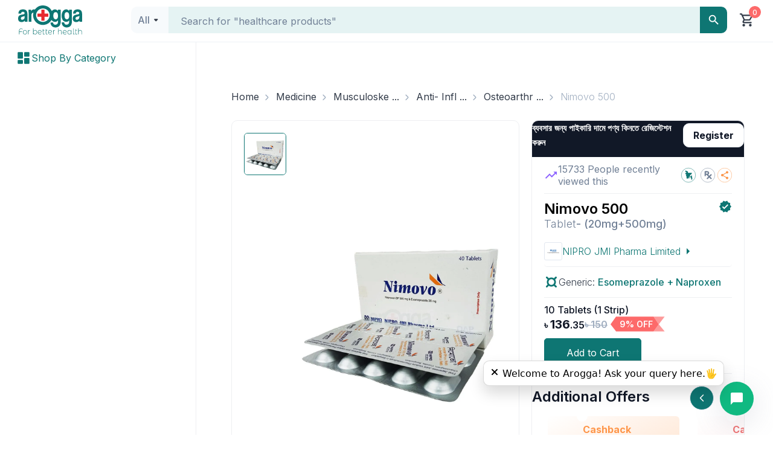

--- FILE ---
content_type: application/javascript; charset=UTF-8
request_url: https://www.arogga.com/_next/static/chunks/f4898fe8-7b1e0ec492b0e094.js
body_size: 50507
content:
"use strict";(self.webpackChunk_N_E=self.webpackChunk_N_E||[]).push([[8465],{12463:(e,t,l)=>{l.d(t,{AD:()=>av,AE:()=>aE,AF:()=>az,AG:()=>af,AI:()=>ap,AL:()=>aw,AM:()=>ad,AO:()=>as,AQ:()=>aM,AR:()=>aF,AS:()=>aH,AT:()=>ao,AU:()=>ag,AW:()=>au,AX:()=>ax,AZ:()=>aB,BA:()=>aD,BB:()=>aV,BD:()=>aL,BE:()=>aA,BF:()=>ay,BG:()=>aC,BH:()=>ak,BI:()=>aS,BJ:()=>aW,BL:()=>ab,BM:()=>aG,BN:()=>aT,BO:()=>aN,BQ:()=>aO,BR:()=>aR,BS:()=>aP,BT:()=>aI,BV:()=>aK,BW:()=>aU,BY:()=>aZ,BZ:()=>aY,CA:()=>aJ,CC:()=>aj,CD:()=>aQ,CF:()=>a_,CG:()=>aX,CH:()=>aq,CI:()=>a$,CK:()=>a1,CL:()=>a2,CM:()=>a3,CN:()=>a0,CO:()=>a4,CR:()=>a5,CU:()=>a6,CV:()=>a7,CW:()=>a8,CX:()=>a9,CY:()=>ce,CZ:()=>ct,DE:()=>cl,DJ:()=>ca,DK:()=>cc,DM:()=>ch,DO:()=>cn,DZ:()=>cr,EC:()=>cm,EE:()=>ci,EG:()=>cv,EH:()=>cE,ER:()=>cz,ES:()=>cf,ET:()=>cp,FI:()=>cw,FJ:()=>cd,FK:()=>cs,FM:()=>cM,FO:()=>cF,FR:()=>cH,GA:()=>co,GB:()=>cg,GD:()=>cu,GE:()=>cx,GF:()=>cB,GG:()=>cD,GH:()=>cV,GI:()=>cL,GL:()=>cA,GM:()=>cy,GN:()=>cC,GP:()=>ck,GQ:()=>cS,GR:()=>cW,GS:()=>cb,GT:()=>cG,GU:()=>cT,GW:()=>cN,GY:()=>cO,HK:()=>cR,HM:()=>cP,HN:()=>cI,HR:()=>cK,HT:()=>cU,HU:()=>cZ,ID:()=>cY,IE:()=>cJ,IL:()=>cj,IM:()=>cQ,IN:()=>c_,IO:()=>cX,IQ:()=>cq,IR:()=>c$,IS:()=>c1,IT:()=>c2,JE:()=>c3,JM:()=>c0,JO:()=>c4,JP:()=>c5,KE:()=>c6,KG:()=>c7,KH:()=>c8,KI:()=>c9,KM:()=>he,KN:()=>ht,KP:()=>hl,KR:()=>ha,KW:()=>hc,KY:()=>hh,KZ:()=>hn,LA:()=>hr,LB:()=>hm,LC:()=>hi,LI:()=>hv,LK:()=>hE,LR:()=>hz,LS:()=>hf,LT:()=>hp,LU:()=>hw,LV:()=>hd,LY:()=>hs,MA:()=>hM,MC:()=>hF,MD:()=>hH,ME:()=>ho,MF:()=>hg,MG:()=>hu,MH:()=>hx,MK:()=>hB,ML:()=>hD,MM:()=>hV,MN:()=>hL,MO:()=>hA,MP:()=>hy,MQ:()=>hC,MR:()=>hk,MS:()=>hS,MT:()=>hW,MU:()=>hb,MV:()=>hG,MW:()=>hT,MX:()=>hN,MY:()=>hO,MZ:()=>hR,NA:()=>hP,NC:()=>hI,NE:()=>hK,NF:()=>hU,NG:()=>hZ,NI:()=>hY,NL:()=>hJ,NO:()=>hj,NP:()=>hQ,NR:()=>h_,NU:()=>hX,NZ:()=>hq,OM:()=>h$,PA:()=>h1,PE:()=>h2,PF:()=>h3,PG:()=>h0,PH:()=>h4,PK:()=>h5,PL:()=>h6,PM:()=>h7,PN:()=>h8,PR:()=>h9,PS:()=>ne,PT:()=>nt,PW:()=>nl,PY:()=>na,QA:()=>nc,RE:()=>nh,RO:()=>nn,RS:()=>nr,RU:()=>nm,RW:()=>ni,SA:()=>nv,SB:()=>nE,SC:()=>nz,SD:()=>nf,SE:()=>np,SG:()=>nw,SH:()=>nd,SI:()=>ns,SJ:()=>nM,SK:()=>nF,SL:()=>nH,SM:()=>no,SN:()=>ng,SO:()=>nu,SR:()=>nx,SS:()=>nB,ST:()=>nD,SV:()=>nV,SX:()=>nL,SY:()=>nA,SZ:()=>ny,TC:()=>nC,TD:()=>nk,TF:()=>nS,TG:()=>nW,TH:()=>nb,TJ:()=>nG,TK:()=>nT,TL:()=>nN,TM:()=>nO,TN:()=>nR,TO:()=>nP,TR:()=>nI,TT:()=>nK,TV:()=>nU,TW:()=>nZ,TZ:()=>nY,UA:()=>nJ,UG:()=>nj,UM:()=>nQ,US:()=>n_,UY:()=>nX,UZ:()=>nq,VA:()=>n$,VC:()=>n1,VE:()=>n2,VG:()=>n3,VI:()=>n0,VN:()=>n4,VU:()=>n5,WF:()=>n6,WS:()=>n7,XK:()=>n8,YE:()=>n9,YT:()=>re,ZA:()=>rt,ZM:()=>rl,ZW:()=>ra});var a=l(12115),c=["title"],h=["title"],n=["title"],r=["title"],m=["title"],i=["title"],v=["title"],E=["title"],z=["title"],f=["title"],p=["title"],w=["title"],d=["title"],s=["title"],M=["title"],F=["title"],H=["title"],o=["title"],g=["title"],u=["title"],x=["title"],B=["title"],D=["title"],V=["title"],L=["title"],A=["title"],y=["title"],C=["title"],k=["title"],S=["title"],W=["title"],b=["title"],G=["title"],T=["title"],N=["title"],O=["title"],R=["title"],P=["title"],I=["title"],K=["title"],U=["title"],Z=["title"],Y=["title"],J=["title"],j=["title"],Q=["title"],_=["title"],X=["title"],q=["title"],$=["title"],ee=["title"],et=["title"],el=["title"],ea=["title"],ec=["title"],eh=["title"],en=["title"],er=["title"],em=["title"],ei=["title"],ev=["title"],eE=["title"],ez=["title"],ef=["title"],ep=["title"],ew=["title"],ed=["title"],es=["title"],eM=["title"],eF=["title"],eH=["title"],eo=["title"],eg=["title"],eu=["title"],ex=["title"],eB=["title"],eD=["title"],eV=["title"],eL=["title"],eA=["title"],ey=["title"],eC=["title"],ek=["title"],eS=["title"],eW=["title"],eb=["title"],eG=["title"],eT=["title"],eN=["title"],eO=["title"],eR=["title"],eP=["title"],eI=["title"],eK=["title"],eU=["title"],eZ=["title"],eY=["title"],eJ=["title"],ej=["title"],eQ=["title"],e_=["title"],eX=["title"],eq=["title"],e$=["title"],e1=["title"],e2=["title"],e3=["title"],e0=["title"],e4=["title"],e5=["title"],e6=["title"],e7=["title"],e8=["title"],e9=["title"],te=["title"],tt=["title"],tl=["title"],ta=["title"],tc=["title"],th=["title"],tn=["title"],tr=["title"],tm=["title"],ti=["title"],tv=["title"],tE=["title"],tz=["title"],tf=["title"],tp=["title"],tw=["title"],td=["title"],ts=["title"],tM=["title"],tF=["title"],tH=["title"],to=["title"],tg=["title"],tu=["title"],tx=["title"],tB=["title"],tD=["title"],tV=["title"],tL=["title"],tA=["title"],ty=["title"],tC=["title"],tk=["title"],tS=["title"],tW=["title"],tb=["title"],tG=["title"],tT=["title"],tN=["title"],tO=["title"],tR=["title"],tP=["title"],tI=["title"],tK=["title"],tU=["title"],tZ=["title"],tY=["title"],tJ=["title"],tj=["title"],tQ=["title"],t_=["title"],tX=["title"],tq=["title"],t$=["title"],t1=["title"],t2=["title"],t3=["title"],t0=["title"],t4=["title"],t5=["title"],t6=["title"],t7=["title"],t8=["title"],t9=["title"],le=["title"],lt=["title"],ll=["title"],la=["title"],lc=["title"],lh=["title"],ln=["title"],lr=["title"],lm=["title"],li=["title"],lv=["title"],lE=["title"],lz=["title"],lf=["title"],lp=["title"],lw=["title"],ld=["title"],ls=["title"],lM=["title"],lF=["title"],lH=["title"],lo=["title"],lg=["title"],lu=["title"],lx=["title"],lB=["title"],lD=["title"],lV=["title"],lL=["title"],lA=["title"],ly=["title"],lC=["title"],lk=["title"],lS=["title"],lW=["title"],lb=["title"],lG=["title"],lT=["title"],lN=["title"],lO=["title"],lR=["title"],lP=["title"],lI=["title"],lK=["title"],lU=["title"],lZ=["title"],lY=["title"],lJ=["title"],lj=["title"],lQ=["title"],l_=["title"],lX=["title"],lq=["title"],l$=["title"],l1=["title"],l2=["title"],l3=["title"],l0=["title"],l4=["title"],l5=["title"],l6=["title"],l7=["title"],l8=["title"],l9=["title"],ae=["title"],at=["title"],al=["title"],aa=["title"],ac=["title"],ah=["title"],an=["title"],ar=["title"];function am(){return(am=Object.assign||function(e){for(var t=1;t<arguments.length;t++){var l=arguments[t];for(var a in l)Object.prototype.hasOwnProperty.call(l,a)&&(e[a]=l[a])}return e}).apply(this,arguments)}function ai(e,t){if(null==e)return{};var l,a,c=function(e,t){if(null==e)return{};var l,a,c={},h=Object.keys(e);for(a=0;a<h.length;a++)l=h[a],t.indexOf(l)>=0||(c[l]=e[l]);return c}(e,t);if(Object.getOwnPropertySymbols){var h=Object.getOwnPropertySymbols(e);for(a=0;a<h.length;a++)l=h[a],!(t.indexOf(l)>=0)&&Object.prototype.propertyIsEnumerable.call(e,l)&&(c[l]=e[l])}return c}var av=function(e){var t=e.title,l=ai(e,c);return a.createElement("svg",am({xmlns:"http://www.w3.org/2000/svg",viewBox:"0 0 513 342"},l),t&&a.createElement("title",null,t),a.createElement("path",{fill:"#FFDA44",d:"M0 0h513v342H0z"}),a.createElement("path",{fill:"#0052B4",d:"M0 0h171v342H0z"}),a.createElement("path",{fill:"#D80027",d:"M342 0h171v342H342zM198.9 113.6H256v64.8h-57.1z"}),a.createElement("path",{d:"M267.6 113.6v64.7m16.6-64.7v64.7m16.6-64.7v64.7",stroke:"#D80027",strokeWidth:7}),a.createElement("path",{d:"M247.4 178.4v64.7m-13.3-64.7v64.7m-13.3-64.6v53.9m-13.7-53.9v47.1",stroke:"#D80027",strokeWidth:5}),a.createElement("path",{fill:"#FFDA44",d:"m199.9 146 27.6-32.4 28.5 32.3-28.1 32.4z"}),a.createElement("path",{fill:"#BC8B00",d:"M182.2 95.9v92.2c0 34.3 27.3 54.2 48.6 64.5-.8 1.4 25.1 8.3 25.1 8.3s25.9-6.9 25.1-8.3c21.4-10.3 48.6-30.1 48.6-64.5V95.9H182.2zm129.9 92.2c0 16.9-10 29.4-32.8 43.9-8.6 5.5-17.5 9-23.3 11-5.8-2-14.7-5.5-23.3-11-22.8-14.5-32.8-28-32.8-43.9v-74.5h112.2v74.5z"}),a.createElement("path",{fill:"#D80027",d:"M264.4 188.9h29.5v8.6h-29.5zm0 17.6h29.5v8.6h-29.5z"}))},aE=function(e){var t=e.title,l=ai(e,h);return a.createElement("svg",am({xmlns:"http://www.w3.org/2000/svg",viewBox:"0 0 513 342"},l),t&&a.createElement("title",null,t),a.createElement("path",{fill:"#FFF",d:"M0 0h513v342H0z"}),a.createElement("path",{fill:"#009e49",d:"M0 0h513v114H0z"}),a.createElement("path",{d:"M0 228h513v114H0z"}),a.createElement("path",{fill:"#ce1126",d:"M0 0h171v342H0z"}))},az=function(e){var t=e.title,l=ai(e,n);return a.createElement("svg",am({xmlns:"http://www.w3.org/2000/svg",viewBox:"0 0 513 342"},l),t&&a.createElement("title",null,t),a.createElement("path",{fill:"#DB3E00",d:"M0 0h513v342H0z"}),a.createElement("path",{fill:"#479900",d:"M331 0h182v342H331z"}),a.createElement("path",{d:"M0 0h181.8v342H0z"}),a.createElement("path",{fill:"#FFF",d:"M256 126.7c-19.4 0-35.2 15.8-35.2 35.2v52.8h70.4v-52.8c0-19.5-15.8-35.2-35.2-35.2z"}),a.createElement("path",{fill:"#FFF",d:"M256 84.3c-47.7 0-86.4 38.7-86.4 86.4S208.3 257 256 257s86.4-38.7 86.4-86.4-38.7-86.3-86.4-86.3zm0 157.7c-39.4 0-71.4-32-71.4-71.4 0-39.4 32-71.4 71.4-71.4 39.4 0 71.4 32 71.4 71.4 0 39.5-32 71.4-71.4 71.4z"}))},af=function(e){var t=e.title,l=ai(e,r);return a.createElement("svg",am({xmlns:"http://www.w3.org/2000/svg",viewBox:"0 0 513 342"},l),t&&a.createElement("title",null,t),a.createElement("path",{d:"M0 0h513v342H0z"}),a.createElement("path",{fill:"#0072c6",d:"M88.8 136.5c-2.2 12.9-3.4 26.2-3.4 39.8 0 13.6 1.2 27 3.4 39.8L256 228.3l167.2-12.1c2.2-12.9 3.4-26.2 3.4-39.8s-1.2-27-3.4-39.8"}),a.createElement("path",{fill:"#FFF",d:"M423.2 219H88.8c15.8 69.8 84.7 122.3 167.2 122.3S407.4 288.8 423.2 219z"}),a.createElement("path",{fill:"#FFDA44",d:"M365.9 136.5H146.1l44.9-21.1-23.9-43.5 48.8 9.4L222 32l34 36.2L290 32l6.1 49.3 48.8-9.4-23.9 43.5z"}),a.createElement("g",{fill:"#ce1126"},a.createElement("path",{d:"M256.5 342 0 0v342z"}),a.createElement("path",{d:"M513 342V0L256 342z"})))},ap=function(e){var t=e.title,l=ai(e,m);return a.createElement("svg",am({xmlns:"http://www.w3.org/2000/svg",viewBox:"0 0 513 342"},l),t&&a.createElement("title",null,t),a.createElement("path",{fill:"#00318b",d:"M0 0h513v342H0z"}),a.createElement("path",{fill:"#FFF",d:"M454.8 265.38c7.94-10.93 13.24-24.27 13.24-40.42V104.89a59.754 59.754 0 0 1-36.02 12.01c-19.64 0-37.07-9.43-48.03-24.01-10.95 14.58-28.39 24.01-48.03 24.01-13.52 0-25.99-4.47-36.02-12v120.06c0 16.16 5.3 29.5 13.24 40.42H454.8z"}),a.createElement("path",{fill:"#8DCCFF",d:"M310.23 260.98C332.65 296.96 384 309 384 309s51.35-12.04 73.77-48.02H310.23z"}),a.createElement("path",{fill:"#D87B00",d:"M396.66 172.21c.32 1.42 8.72 10.17 17.56 20.15 1.39 1.57-8.74 12.63-6.91 12.59 4.75-.12 19.27-17.26 19.34 6.65.05 15.94-30 27.51-30 27.51h17.47l.65 14.96s4.97-13.34 7.59-16.57c8.1-9.97 20.18-30.07 34.59-27.1 14.41 2.97-13.66-13.92-13.66-13.92s-5.2-15.19-16.63-16.97c-10.06-1.57-14.29-2.51-26.64-7.3-1.68-.65-3.88-2.32-3.36 0z"}),a.createElement("path",{fill:"#D87B00",d:"M359.69 198.69c1.07-.99 4.46-12.63 8.69-25.28.67-1.99 15.31 1.27 14.35-.3-2.47-4.06-24.58-8.08-3.9-20.08 13.79-8 38.82 12.27 38.82 12.27l-8.72-15.14 12.64-8.03s-14.05 2.35-18.14 1.69c-12.68-2.04-36.13-2.48-40.75-16.45-4.62-13.97-5.25 18.79-5.25 18.79s-10.56 12.08-6.4 22.88c3.66 9.5 4.96 13.64 6.97 26.73.29 1.79-.06 4.53 1.69 2.92z"}),a.createElement("path",{fill:"#D87B00",d:"M395.67 219.87c-1.39-.43-13.16 2.49-26.22 5.18-2.06.42-6.59-13.88-7.47-12.26-2.27 4.17 5.36 25.31-15.41 13.45-13.84-7.91-8.89-39.73-8.89-39.73l-8.71 15.14-13.29-6.9s9.09 10.96 10.57 14.84c4.6 11.99 16 32.49 6.24 43.49-9.76 11.01 18.88-4.9 18.88-4.9s15.76 3.07 23-5.96c6.38-7.94 9.3-11.14 19.61-19.45 1.43-1.12 3.97-2.19 1.69-2.9z"}),a.createElement("path",{fill:"#FFF",d:"M256.5 0h-23.1L160 48.9V0H96v48.9L22.6 0H0v22.7l46.1 30.7H0v64h46.1L0 148.1V171h22.6L96 121.8V171h64v-49.2l73.4 49.2h23.1v-22.9l-46.6-30.7h46.6v-64h-46.6l46.6-30.7z"}),a.createElement("path",{fill:"#D80027",d:"M144 0h-32v69.4H0v32h112V171h32v-69.6h112.5v-32H144z"}),a.createElement("path",{fill:"#D80027",d:"M0 171v-11.3l62.5-42.3h22.6L7.3 171zM7.3.1l77.8 53.2H62.5L0 11.1V.1zm249.2 0v11l-63 42.3h-22.6L248.7.1zM248.7 171l-77.8-53.6h22.6l63 42.3V171z"}))},aw=function(e){var t=e.title,l=ai(e,i);return a.createElement("svg",am({xmlns:"http://www.w3.org/2000/svg",viewBox:"0 0 90 60"},l),t&&a.createElement("title",null,t),a.createElement("path",{fill:"#ED2024",d:"M0 0h90v60H0z"}),a.createElement("path",{fill:"#212121",d:"M32.5 12.2v16l7.1 2.5-5 4.9 2.4 3 5.3-5.5 1.2 2.3-3 4.9 3.6 5.6-1.8 2.6 2.8 3.6 2.7-3.7-1.5-2.6 3-5.8-2.7-4.6 1.2-2.3 5.2 5.5 2.5-2.9-5.2-5.1 7.2-2.6V12.2l-5.2 1.9-.1 3.8-3.3.3v-2.6l1.7-2.3 5.6-2.2-2.3-.4 1.4-1.2.9.4-.8-1.4L54 9l-1-1.1L47.5 9l1.4 1.1-3.8 4.9-3.8-4.8 1.3-1.1-5-1.2L36.2 9l-1.5-.4-.8 1.4.9-.6 1.6 1.1-2.3.5 5.5 2 1.6 2.3v2.9l-3.3-.3v-3.6z"}),a.createElement("path",{d:"M26.2 25h6.4v2.5h-6.4zm0-4.1h6.4v2.7h-6.4zm0-4.2h6.4v2.6h-6.4zm0-4h6.4v2.5h-6.4zM57.4 25h6.4v2.5h-6.4zm0-4.1h6.4v2.7h-6.4zm0-4.2h6.4v2.6h-6.4zm0-4h6.4v2.5h-6.4zM53.4 36.1h6.4V38h-6.4zm-23.2 0h6.4V38h-6.4z",fill:"#212121"}))},ad=function(e){var t=e.title,l=ai(e,v);return a.createElement("svg",am({xmlns:"http://www.w3.org/2000/svg",viewBox:"0 0 513 342"},l),t&&a.createElement("title",null,t),a.createElement("path",{fill:"#0052B4",d:"M0 0h513v342H0z"}),a.createElement("path",{fill:"#D80027",d:"M0 0h513v114H0z"}),a.createElement("path",{fill:"#FF9811",d:"M0 228h513v114H0z"}))},as=function(e){var t=e.title,l=ai(e,E);return a.createElement("svg",am({xmlns:"http://www.w3.org/2000/svg",viewBox:"0 0 513 342"},l),t&&a.createElement("title",null,t),a.createElement("path",{d:"M0 171h513v171H0z"}),a.createElement("path",{fill:"#D80027",d:"M0 0h513v171H0z"}),a.createElement("g",{fill:"#FFDA44"},a.createElement("path",{d:"m332.7 135.6 17.5-8.6-7.4-19-18.7 6.2zm-45.6-56 5.5-18.8-19.1-7.2-8 18zm29.4 23.2 12.2-15.3-14.9-13.9-14.2 13.6zm19.4 68.9 19.5-.8v-21.3l-22.9.2zm-12.6 38.1 18.8 5.5 7.3-19-18-8zm-29 32.4 14.9 12.7 14.4-14.4-13.1-14.7zm-47-147.7 9.8 19.9 21.9 3.3-15.9 15.5 3.6 21.9-19.6-10.4-19.7 10.2 3.8-21.9-15.8-15.5 22-3.1z"}),a.createElement("path",{d:"m250.8 61.3-2.7 18.3c43.1 3.2 77 39.2 77 83.1 0 46-37.3 82.9-83.4 83.4-29.2.3-51.3-14.8-67-33.7l-13.9 12.3c15 19 40.8 39.9 80.9 39.9 56.3 0 101.9-45.6 101.9-101.9.1-53.2-40.7-96.9-92.8-101.4z"}),a.createElement("path",{fill:"#000",d:"m291.9 223.4-11.8 14s51.9 38.9 53.6 40.4c1.7 1.5 5.2 2 9.1-2.7 3.7-4.5 2.8-8.1.9-9.7-2-1.5-51.8-42-51.8-42z"}),a.createElement("path",{d:"M206.1 157.2c-7.7 10.3-7.5 23.1 2.8 30.9 0 0 135.2 101.5 136.9 103 1.7 1.5 5.2 2 9.1-2.7 3.7-4.5 2.8-8.1.9-9.7-1.9-1.5-149.7-121.5-149.7-121.5zm47.7 99.1 7.3 18.2 19.5-6-4.8-19.1zm-40.4-3.7-2 19.5 20.1 3.6 4.5-19.1zm-35.7-21.2L167.4 248l16.4 12.1 12.5-15.2z"})))},aM=function(e){var t=e.title,l=ai(e,z);return a.createElement("svg",am({xmlns:"http://www.w3.org/2000/svg",viewBox:"0 0 744 496"},l),t&&a.createElement("title",null,t),a.createElement("path",{fill:"#3A7DCE",d:"M0 0h744v496H0V0z"}),a.createElement("path",{fill:"#fff",d:"m120 125 90 63 54-14 23-81 61-36 92 14 105 55 6 90 34 12v92l-65 115-78 24-72-17 18-30-8-32-10 9-162-25-49-85 20-46-49-62z"}))},aF=function(e){var t=e.title,l=ai(e,f);return a.createElement("svg",am({xmlns:"http://www.w3.org/2000/svg",viewBox:"0 0 513 342"},l),t&&a.createElement("title",null,t),a.createElement("path",{fill:"#FFF",d:"M0 0h512v342H0z"}),a.createElement("path",{fill:"#338AF3",d:"M0 0h512v114H0zm0 228h512v114H0z"}),a.createElement("circle",{fill:"#FFDA44",stroke:"#d6ab00",strokeWidth:5,cx:256.5,cy:171,r:40}))},aH=function(e){var t=e.title,l=ai(e,p);return a.createElement("svg",am({xmlns:"http://www.w3.org/2000/svg",viewBox:"0 0 513 342"},l),t&&a.createElement("title",null,t),a.createElement("path",{fill:"#10338c",d:"M0 0h513v342H0z"}),a.createElement("path",{fill:"#D80027",d:"M513 33 95.3 171 513 310.76V342L0 171 513 0z"}),a.createElement("path",{fill:"#FFF",d:"M513 287.18v24.58L81.72 171 513 30v24.16"}),a.createElement("path",{fill:"#A2001D",d:"m476.98 140.21-21.89 10.68-3.18-15.32 31.19-29.77s-9.42-40.65-13.75-44.98l-112.32 55.82-6.84 36.76-31.9 28.59-.4 34.2 34.29-22.76 67.23-2.66-1.51 38.11h22.23l11.9-44.64 31.55-24.61-6.6-19.42z"}),a.createElement("path",{fill:"#EFC100",stroke:"#231F20",strokeMiterlimit:10,d:"m317.89 238.41-22.24-11.11 22.24-11.11h144.46v22.22z"}))},ao=function(e){var t=e.title,l=ai(e,w);return a.createElement("svg",am({xmlns:"http://www.w3.org/2000/svg",viewBox:"0 0 513 342"},l),t&&a.createElement("title",null,t),a.createElement("path",{fill:"#FFF",d:"M0 114h513v114H0z"}),a.createElement("path",{fill:"#D80027",d:"M0 0h513v114H0zm0 228h513v114H0z"}))},ag=function(e){var t=e.title,l=ai(e,d);return a.createElement("svg",am({xmlns:"http://www.w3.org/2000/svg",viewBox:"0 0 513 342"},l),t&&a.createElement("title",null,t),a.createElement("path",{fill:"#10338c",d:"M0 0h513v342H0z"}),a.createElement("g",{fill:"#FFF"},a.createElement("path",{d:"M222.2 170.7c.3-.3.5-.6.8-.9-.2.3-.5.6-.8.9zM188 212.6l11 22.9 24.7-5.7-11 22.8 19.9 15.8-24.8 5.6.1 25.4-19.9-15.9-19.8 15.9.1-25.4-24.8-5.6 19.9-15.8-11.1-22.8 24.8 5.7zm197.9 28.5 5.2 10.9 11.8-2.7-5.3 10.9 9.5 7.5-11.8 2.6v12.2l-9.4-7.6-9.5 7.6.1-12.2-11.8-2.6 9.5-7.5-5.3-10.9 11.8 2.7zm-48.6-116 5.2 10.9 11.8-2.7-5.3 10.9 9.5 7.5-11.8 2.7v12.1l-9.4-7.6-9.5 7.6.1-12.1-11.9-2.7 9.5-7.5-5.3-10.9L332 136zm48.6-66.2 5.2 10.9 11.8-2.7-5.3 10.9 9.5 7.5-11.8 2.7v12.1l-9.4-7.6-9.5 7.6.1-12.1-11.8-2.7 9.5-7.5-5.3-10.9 11.8 2.7zm42.5 49.7 5.2 10.9 11.8-2.7-5.3 10.9 9.5 7.5-11.8 2.6V150l-9.4-7.6-9.5 7.6v-12.2l-11.8-2.6 9.5-7.5-5.3-10.9 11.8 2.7zM398 166.5l4.1 12.7h13.3l-10.8 7.8 4.2 12.7-10.8-7.9-10.8 7.9 4.1-12.7-10.7-7.8h13.3z"}),a.createElement("path",{d:"M254.8 0v30.6l-45.1 25.1h45.1V115h-59.1l59.1 32.8v22.9h-26.7l-73.5-40.9v40.9H99v-48.6l-87.4 48.6H-1.2v-30.6L44 115H-1.2V55.7h59.1L-1.2 22.8V0h26.7L99 40.8V0h55.6v48.6L242.1 0z"})),a.createElement("path",{fill:"#D80027",d:"M142.8 0h-32v69.3h-112v32h112v69.4h32v-69.4h112v-32h-112z"}),a.createElement("path",{fill:"#0052B4",d:"m154.6 115 100.2 55.7v-15.8L183 115z"}),a.createElement("path",{fill:"#FFF",d:"m154.6 115 100.2 55.7v-15.8L183 115z"}),a.createElement("path",{d:"m154.6 115 100.2 55.7v-15.8L183 115zm-83.9 0-71.9 39.9v15.8L99 115z",fill:"#D80027"}),a.createElement("path",{fill:"#0052B4",d:"M99 55.7-1.2 0v15.7l71.9 40z"}),a.createElement("path",{fill:"#FFF",d:"M99 55.7-1.2 0v15.7l71.9 40z"}),a.createElement("path",{d:"M99 55.7-1.2 0v15.7l71.9 40zm84 0 71.8-40V0L154.6 55.7z",fill:"#D80027"}))},au=function(e){var t=e.title,l=ai(e,s);return a.createElement("svg",am({xmlns:"http://www.w3.org/2000/svg",viewBox:"0 0 363 242"},l),t&&a.createElement("title",null,t),a.createElement("path",{fill:"#338AF3",d:"M0 0h363v242H0z"}),a.createElement("path",{fill:"#FFF",d:"M57 96.9 14.7 78.2 57 59.6l18.6-42.2 18.6 42.2 42.3 18.6-42.3 18.7-18.6 42.2z"}),a.createElement("path",{fill:"#f30028",d:"m75.6 40.6 11.5 26.1 26.1 11.5-26.1 11.5-11.5 26.1-11.5-26.1L38 78.2l26.1-11.5z"}),a.createElement("path",{d:"M0 152.2h363v15.7H0zm0 31.4h363v15.7H0z",fill:"#FFDA44"}))},ax=function(e){var t=e.title,l=ai(e,M);return a.createElement("svg",am({xmlns:"http://www.w3.org/2000/svg",viewBox:"0 0 513 342"},l),t&&a.createElement("title",null,t),a.createElement("path",{fill:"#0052B4",d:"M0 0h513v342H0z"}),a.createElement("path",{fill:"#FFDA44",d:"M513 210.9H202.2V342h-79.8V210.9H0v-79.8h122.4V0h79.8v131.1H513v61.2z"}),a.createElement("path",{fill:"#D80027",d:"M513 149.7v42.6H183.7V342H141V192.3H0v-42.6h141V0h42.7v149.7z"}))},aB=function(e){var t=e.title,l=ai(e,F);return a.createElement("svg",am({xmlns:"http://www.w3.org/2000/svg",viewBox:"0 0 513 342"},l),t&&a.createElement("title",null,t),a.createElement("path",{fill:"#ef3340",d:"M0 0h513v342H0z"}),a.createElement("path",{fill:"#00b5e2",d:"M0 0h513v114H0z"}),a.createElement("path",{fill:"#509e2f",d:"M0 228h513v114H0z"}),a.createElement("g",{fill:"#FFF"},a.createElement("path",{d:"M265.6 212.6c-23 0-41.6-18.6-41.6-41.6s18.6-41.6 41.6-41.6c7.2 0 13.9 1.8 19.8 5-9.2-9-21.9-14.6-35.8-14.6-28.3 0-51.2 22.9-51.2 51.2s22.9 51.2 51.2 51.2c13.9 0 26.6-5.6 35.8-14.6-5.9 3.2-12.6 5-19.8 5z"}),a.createElement("path",{d:"m297.6 142.2 5.5 15.5 14.9-7.1-7.1 14.9 15.5 5.5-15.5 5.5 7.1 14.9-14.9-7.1-5.5 15.5-5.5-15.5-14.9 7.1 7.1-14.9-15.5-5.5 15.5-5.5-7.1-14.9 14.9 7.1z"})))},aD=function(e){var t=e.title,l=ai(e,H);return a.createElement("svg",am({xmlns:"http://www.w3.org/2000/svg",viewBox:"0 0 513 342"},l),t&&a.createElement("title",null,t),a.createElement("path",{fill:"#10338C",d:"M0 0h513.1v342H0z"}),a.createElement("path",{fill:"#F6C500",d:"M99.9 0h342v342"}),a.createElement("g",{fill:"#FFF"},a.createElement("path",{d:"M19.9 21.1 40.3 6.2 60.9 21 54 0H26.7z"}),a.createElement("path",{d:"M92.3 25.5 84.4 1.3l-7.8 24.2H51.3l20.5 14.8-7.8 24 20.4-14.8L105 64.3l-7.9-24 20.5-14.9z"}),a.createElement("path",{d:"m136.3 69.2-7.8-24-7.8 24H95.5l20.4 14.9-7.8 24 20.4-14.8 20.6 14.8-7.8-24 20.4-14.9z"}),a.createElement("path",{d:"m179.4 112.3-7.8-24.1-7.8 24.1h-25.3l20.5 14.9-7.8 24 20.4-14.8 20.6 14.8-7.9-24 20.5-15z"}),a.createElement("path",{d:"m222.5 155.3-7.8-24-7.8 24h-25.4l20.6 15-7.8 24 20.4-14.9 20.4 14.9-7.8-24 20.6-15z"}),a.createElement("path",{d:"m265.6 198.4-7.8-24-7.8 24h-25.4l20.6 14.9-7.8 24.1 20.4-14.9 20.4 14.9-7.8-24.2 20.5-14.8z"}),a.createElement("path",{d:"m308.7 241.5-7.9-24-7.8 24h-25.3l20.5 14.8-7.9 24.2 20.6-14.9 20.4 14.8-7.8-24.1 20.5-14.8z"}),a.createElement("path",{d:"m351.7 284.6-7.8-24.2-7.8 24.2h-25.3l20.4 14.8-7.8 24.1 20.5-14.9 20.5 14.9-7.8-24.1 20.4-14.8z"}),a.createElement("path",{d:"m387 303.5-7.9 24.1-25.3.1 19.8 14.3h26.6l19.9-14.4h-25.3z"})))},aV=function(e){var t=e.title,l=ai(e,o);return a.createElement("svg",am({xmlns:"http://www.w3.org/2000/svg",viewBox:"0 0 513 342"},l),t&&a.createElement("title",null,t),a.createElement("path",{fill:"#ffc726",d:"M0 0h513v342H0z"}),a.createElement("path",{d:"M0 0h171v342H0zm342 0h171v342H342z",fill:"#00267f"}),a.createElement("path",{d:"m325.74 101.02-31.97 12.4c-.68 1.35-5.79 7.54-8.18 53.06h-17.05v-60.42L256 78.68l-12.54 27v60.8H226.4c-2.39-45.53-7.8-52.48-8.47-53.84l-31.68-11.63c.15.31 15.4 31.34 15.4 78.01v12.54h41.81v71.07h25.08v-71.07h41.81v-12.54c0-24.13 4.17-44.02 7.68-56.46 3.82-13.57 7.7-21.49 7.74-21.57l-.03.03z"}))},aL=function(e){var t=e.title,l=ai(e,g);return a.createElement("svg",am({xmlns:"http://www.w3.org/2000/svg",viewBox:"0 85.333 513 342"},l),t&&a.createElement("title",null,t),a.createElement("path",{fill:"#2d6e41",d:"M0 85.331h513v342H0z"}),a.createElement("circle",{fill:"#F40B32",cx:218.902,cy:256.5,r:115}))},aA=function(e){var t=e.title,l=ai(e,u);return a.createElement("svg",am({xmlns:"http://www.w3.org/2000/svg",viewBox:"0 0 513 342"},l),t&&a.createElement("title",null,t),a.createElement("path",{fill:"#fdda25",d:"M0 0h513v342H0z"}),a.createElement("path",{d:"M0 0h171v342H0z"}),a.createElement("path",{fill:"#ef3340",d:"M342 0h171v342H342z"}))},ay=function(e){var t=e.title,l=ai(e,x);return a.createElement("svg",am({xmlns:"http://www.w3.org/2000/svg",viewBox:"0 0 513 342"},l),t&&a.createElement("title",null,t),a.createElement("path",{fill:"#3d944f",d:"M0 0h513v342H0z"}),a.createElement("path",{fill:"#ef2b2d",d:"M0 0h513v171H0z"}),a.createElement("path",{fill:"#FFDA44",d:"m256 102.6 16.9 52h54.7l-44.2 32.2 16.8 52-44.2-32.1-44.2 32.1 16.8-52-44.2-32.2h54.7z"}))},aC=function(e){var t=e.title,l=ai(e,B);return a.createElement("svg",am({xmlns:"http://www.w3.org/2000/svg",viewBox:"0 0 513 342"},l),t&&a.createElement("title",null,t),a.createElement("path",{fill:"#00966e",d:"M0 0h513v342H0z"}),a.createElement("path",{fill:"#FFF",d:"M0 0h513v114H0z"}),a.createElement("path",{fill:"#d62612",d:"M0 228h513v114H0z"}))},ak=function(e){var t=e.title,l=ai(e,D);return a.createElement("svg",am({xmlns:"http://www.w3.org/2000/svg",viewBox:"0 0 513 342"},l),t&&a.createElement("title",null,t),a.createElement("path",{fill:"#D80027",d:"M0 0h513v342H0z"}),a.createElement("path",{fill:"#FFF",d:"m222.8 34.3-85.2 34.2 85.2 34.1-85.2 34.1 85.2 34.1-85.2 34.1 85.2 34.1-85.2 34.1 85.2 34.1-85.2 34.8H0V0h137.6z"}))},aS=function(e){var t=e.title,l=ai(e,V);return a.createElement("svg",am({xmlns:"http://www.w3.org/2000/svg",viewBox:"0 0 513 342"},l),t&&a.createElement("title",null,t),a.createElement("path",{fill:"#D80027",d:"M0 0h513v342H0z"}),a.createElement("path",{d:"M215.9 170.7 0 314.6V26.8zM513 26.8v287.8L297.1 170.7z",fill:"#47a644"}),a.createElement("path",{fill:"#0052B4",d:"M513 26.8 296.1 170.7 513 314.6V342h-41.1L256 197.4 40.1 342H0v-27.4l215.9-143.9L0 26.8V0h40.1L256 143.9 471.9 0H513z"}),a.createElement("path",{fill:"#FFF",d:"M513 26.8 297.1 170.7 513 314.6V342h-40L256 197.4 39 342H0v-27.4l215.9-143.9L0 26.8V0h40.1L256 143.9 471.9 0H513z"}),a.createElement("circle",{fill:"#FFF",cx:251.6,cy:170.7,r:100.2}),a.createElement("path",{d:"m251.4 103.6 7.4 12.9h14.8l-7.4 12.8 7.4 12.8h-14.8l-7.4 12.9-7.4-12.9h-14.8l7.4-12.8-7.4-12.8H244zm38.8 66.7 7.4 12.9h14.8L305 196l7.4 12.8h-14.8l-7.4 12.9-7.4-12.9h-14.9l7.4-12.8-7.4-12.8h14.9zm-77.2 0 7.4 12.9h14.9l-7.4 12.8 7.4 12.8h-14.9l-7.4 12.9-7.4-12.9h-14.8l7.4-12.8-7.4-12.8h14.8z",fill:"#D80027",stroke:"#47a644",strokeWidth:3}))},aW=function(e){var t=e.title,l=ai(e,L);return a.createElement("svg",am({xmlns:"http://www.w3.org/2000/svg",viewBox:"0 85.333 513 342"},l),t&&a.createElement("title",null,t),a.createElement("path",{fill:"#008751",d:"M0 85.333h513v342H0z"}),a.createElement("path",{fill:"#fcd116",d:"M196.666 85.333H513v171H196.666z"}),a.createElement("path",{fill:"#e8112d",d:"M196.666 256H513v171H196.666z"}))},ab=function(e){var t=e.title,l=ai(e,A);return a.createElement("svg",am({xmlns:"http://www.w3.org/2000/svg",viewBox:"0 0 513 342"},l),t&&a.createElement("title",null,t),a.createElement("path",{fill:"#FFF",d:"M0 0h513v342H0z"}),a.createElement("path",{fill:"#E6BC00",d:"M157.31 199.76s-9.04 43.93-19.31 40.39c-10.62-3.54-17.53-18.76-17.53-18.76l-14.52 21.24s38.18 8.48 41.01 5.47c1.22-1.14 8.21-15.1 10.34-26.05v-22.29zm-56.13 60.57s-2.48 20.18-1.06 22.66c1.24 2.3 39.48 11.33 39.48 11.33s-24.96 16.46-29.74 20.54L91.8 284.94l-.71-24.61h10.09zm11.33-165.69s39.65 41.6 40.36 45.5c.71 3.72-4.25 3.19-4.25 3.19s-44.79-37.53-49.92-41.07c-5.31-3.55 13.81-7.62 13.81-7.62z"}),a.createElement("path",{fill:"#ADADAD",d:"M99.41 104.73s16.99-.71 16.64-11.51c-.35-10.62-11.15-14.87-19.12-12.39-7.97 2.3-23.01 13.45-13.63 35.05 9.38 21.42 23.37 29.39 26.2 47.8 0 0-5.46 9.86-19.12.35-16.9-11.77-6.2-38.24-10.44-44.96-4.25-7.08-40.95-38.92-40.95-38.92s-30.24 39.37-18 74.92c16.95 49.21 51.74 31.98 64.61 36.76 0 0-42.13 61.96-49.57 67.09 0 0 24.08 8.32 47.8-18.76 0 0 5.84 9.74 7.08 20.18h10.27c4.78-26.2 51.51-64.26 49.92-82.32-1.77-21.25-49.21-49.39-51.69-73.29z"}),a.createElement("path",{fill:"#E6BC00",d:"M359.17 201.27s8.96 42.43 19.23 38.89c10.62-3.54 17.53-18.76 17.53-18.76l14.52 21.24s-37 8.48-39.83 5.47c-1.21-1.14-9.32-13.79-11.52-24.66l.07-22.18zm56.05 59.06s2.48 20.18 1.06 22.66c-1.24 2.3-39.48 11.33-39.48 11.33s24.96 16.46 29.74 20.54l18.06-29.92.71-24.61h-10.09zM403.89 94.64s-39.65 41.6-40.36 45.5c-.71 3.72 4.25 3.19 4.25 3.19s44.79-37.53 49.92-41.07c5.14-3.55-13.81-7.62-13.81-7.62z"}),a.createElement("path",{fill:"#125ECC",d:"M157.31 87.06H359.1v145.46c0 16.06-9.69 21.39-21.91 31.85l-45.92 39.41c-18.25 15.62-47.91 15.57-66.07 0l-46.01-39.43c-12.08-10.35-21.88-15.71-21.88-31.82V87.06z"}),a.createElement("path",{fill:"#FFE600",d:"M200.55 147.71c-7.96 0-14.41-6.45-14.41-14.41s6.45-14.41 14.41-14.41 14.41 6.45 14.41 14.41-6.45 14.41-14.41 14.41zm57.65-3c-7.96 0-14.41-6.45-14.41-14.41s6.45-14.41 14.41-14.41 14.41 6.45 14.41 14.41-6.45 14.41-14.41 14.41zm57.65 3c-7.96 0-14.41-6.45-14.41-14.41s6.45-14.41 14.41-14.41 14.41 6.45 14.41 14.41-6.45 14.41-14.41 14.41zM214.96 274.43c-7.96 0-14.41-6.45-14.41-14.41s6.45-14.41 14.41-14.41 14.41 6.45 14.41 14.41c.01 7.96-6.45 14.41-14.41 14.41zm43.24 14.42c-7.96 0-14.41-6.45-14.41-14.41s6.45-14.41 14.41-14.41 14.41 6.45 14.41 14.41c0 7.95-6.45 14.41-14.41 14.41zm43.24-14.42c-7.96 0-14.41-6.45-14.41-14.41s6.45-14.41 14.41-14.41 14.41 6.45 14.41 14.41-6.45 14.41-14.41 14.41z"}),a.createElement("path",{fill:"#D60537",d:"M157.31 175.36H359.1v57.65H157.31v-57.65z"}),a.createElement("path",{fill:"#EACE00",d:"M142.9 43.82s57.65-14.41 115.31-14.41 115.31 14.41 115.31 14.41l-14.41 57.65s-50.45-14.41-100.89-14.41-100.89 14.41-100.89 14.41L142.9 43.82z"}),a.createElement("path",{fill:"#7A6920",d:"M258.2 72.65c-7.96 0-14.41-6.45-14.41-14.41s6.45-14.41 14.41-14.41 14.41 6.45 14.41 14.41-6.45 14.41-14.41 14.41zm57.65 5c-7.96 0-14.41-6.45-14.41-14.41s6.45-14.41 14.41-14.41 14.41 6.45 14.41 14.41-6.45 14.41-14.41 14.41zm-115.3 0c-7.96 0-14.41-6.45-14.41-14.41s6.45-14.41 14.41-14.41 14.41 6.45 14.41 14.41-6.45 14.41-14.41 14.41z"}),a.createElement("path",{fill:"#ADADAD",d:"M365.08 178.02c-1.59 18.06 45.14 56.12 49.92 82.32h10.27c1.24-10.44 7.08-20.18 7.08-20.18 23.72 27.09 47.8 18.76 47.8 18.76-7.44-5.13-49.57-67.09-49.57-67.09 12.88-4.78 47.67 12.45 64.61-36.76 12.24-35.55-18-74.92-18-74.92s-36.7 31.84-40.95 38.92c-4.25 6.73 6.46 33.2-10.44 44.96-13.66 9.51-19.12-.35-19.12-.35 2.83-18.41 16.82-26.38 26.2-47.8 9.38-21.6-5.66-32.75-13.63-35.05-7.97-2.48-18.76 1.77-19.12 12.39-.35 10.8 16.64 11.51 16.64 11.51-2.48 23.9-49.92 52.04-51.69 73.29z"}),a.createElement("circle",{fill:"#FFF",cx:258.2,cy:204.19,r:16.93}))},aG=function(e){var t=e.title,l=ai(e,y);return a.createElement("svg",am({xmlns:"http://www.w3.org/2000/svg",viewBox:"0 0 513 342"},l),t&&a.createElement("title",null,t),a.createElement("path",{fill:"#c8102e",d:"M0 0h513v342H0z"}),a.createElement("path",{fill:"#012169",d:"M0 .1h256.5v171H0z"}),a.createElement("path",{fill:"#FFF",d:"M256 0h-22.6L160 48.9V0H96v48.9L22.6 0H0v22.7l46.1 30.7H0v64h46.1L0 148.1v22.6h22.6L96 121.8v48.9h64v-48.9l73.4 48.9H256v-22.6l-46.1-30.7H256v-64h-46.1L256 22.7z"}),a.createElement("path",{fill:"#c8102e",d:"M144 0h-32v69.4H0v32h112v69.3h32v-69.3h112v-32H144z"}),a.createElement("path",{fill:"#c8102e",d:"M0 170.7v-11l62.5-42.3h22.6L7.3 170.7zM7.3.1l77.8 53.2H62.5L0 11.1V.1zM256 .1v11l-62.5 42.3h-22.6L248.7.1zm-7.3 170.6-77.8-53.3h22.6l62.5 42.3v11z"}),a.createElement("g",{transform:"translate(13 5)"},a.createElement("path",{fill:"#fff",d:"M303.9 94.94v99.69c0 59.81 79.75 99.69 79.75 99.69s79.75-39.88 79.75-99.69V94.94H303.9z"}),a.createElement("path",{fill:"#2F8F22",d:"M436.37 254.44H330.93c23.13 25.08 52.72 39.88 52.72 39.88s29.59-14.8 52.72-39.88z"}),a.createElement("circle",{fill:"#65B5D2",cx:383.65,cy:214.56,r:39.88}),a.createElement("circle",{fill:"#c8102e",cx:343.77,cy:194.63,r:19.94}),a.createElement("circle",{fill:"#c8102e",cx:423.52,cy:194.63,r:19.94}),a.createElement("circle",{fill:"#c8102e",cx:383.65,cy:154.75,r:19.94})))},aT=function(e){var t=e.title,l=ai(e,C);return a.createElement("svg",am({xmlns:"http://www.w3.org/2000/svg",viewBox:"0 0 513 342"},l),t&&a.createElement("title",null,t),a.createElement("path",{fill:"#FFDA44",d:"M0 0h513v342H0z"}),a.createElement("path",{d:"m0 193.74 513 127.19V214.26L0 97.08z"}),a.createElement("path",{fill:"#FFF",d:"M513 234.26v-86.67L0 20.41v86.67"}),a.createElement("g",{fill:"#D80027",stroke:"#231F20",strokeWidth:3,strokeMiterlimit:10},a.createElement("path",{d:"M306.4 134.01a50.28 50.28 0 0 1 6.07 24.02c0 21.55-13.51 39.94-32.52 47.19v-59.51c5.7-1.19 10-6.37 10-12.59 6.9 0 12.5-5.75 12.5-12.85h-.42c6.9 0 12.91-5.75 12.91-12.85h-34.99V76.58l-14.99-27.71-15 27.71v30.84h-34.99c0 7.1 6.01 12.85 12.91 12.85h-.42c0 7.1 5.6 12.85 12.5 12.85 0 6.22 4.29 11.4 9.99 12.59v61.37c-22.09-5.39-38.48-25.3-38.48-49.05 0-8.7 2.2-16.88 6.07-24.02-10.96 11.21-17.72 26.53-17.72 43.44 0 34.32 27.82 62.15 62.15 62.15s62.15-27.83 62.15-62.15c0-16.91-6.77-32.24-17.72-43.44z"}),a.createElement("path",{d:"M198.46 226.81s20.69 27.71 66.5 27.71 66.5-27.71 66.5-27.71l13.47 28.37s-21.03 27.71-79.97 27.71-79.97-27.71-79.97-27.71l13.47-28.37zm-69.22-93.63h20.88l24.93 27.26v73.45h-26.28v-68.37zm270.76 0h-20.88l-24.93 27.26v73.45h26.27v-68.37z"})))},aN=function(e){var t=e.title,l=ai(e,k);return a.createElement("svg",am({xmlns:"http://www.w3.org/2000/svg",viewBox:"0 0 513 342"},l),t&&a.createElement("title",null,t),a.createElement("path",{fill:"#d52b1e",d:"M0 0h513v114H0z"}),a.createElement("path",{fill:"#f9e300",d:"M0 114h513v114H0z"}),a.createElement("path",{fill:"#007934",d:"M0 228h513v114H0z"}))},aO=function(e){var t=e.title,l=ai(e,S);return a.createElement("svg",am({xmlns:"http://www.w3.org/2000/svg",viewBox:"0 0 513 342"},l),t&&a.createElement("title",null,t),a.createElement("path",{fill:"#FFF",d:"M0 0h513v342H0z"}),a.createElement("path",{fill:"#012a87",d:"M0 342h513V0z"}),a.createElement("path",{fill:"#f9d90f",d:"M250.4 0H0v166.9z"}),a.createElement("path",{fill:"#dc171d",d:"m140.4 118.3 12.2 21.2h24.5l-12.3 21.1 12.3 21.2h-24.5L140.4 203l-12.2-21.2h-24.5l12.3-21.2-12.3-21.1h24.5z"}),a.createElement("circle",{fill:"none",stroke:"#000",strokeWidth:9,strokeMiterlimit:10,cx:140.4,cy:160.6,r:57.7}))},aR=function(e){var t=e.title,l=ai(e,W);return a.createElement("svg",am({xmlns:"http://www.w3.org/2000/svg",viewBox:"0 0 513 342"},l),t&&a.createElement("title",null,t),a.createElement("path",{fill:"#009b3a",d:"M0 0h513v342H0z"}),a.createElement("path",{fill:"#fedf00",d:"m256.5 19.3 204.9 151.4L256.5 322 50.6 170.7z"}),a.createElement("circle",{fill:"#FFF",cx:256.5,cy:171,r:80.4}),a.createElement("path",{fill:"#002776",d:"M215.9 165.7c-13.9 0-27.4 2.1-40.1 6 .6 43.9 36.3 79.3 80.3 79.3 27.2 0 51.3-13.6 65.8-34.3-24.9-31-63.2-51-106-51zm119 20.3c.9-5 1.5-10.1 1.5-15.4 0-44.4-36-80.4-80.4-80.4-33.1 0-61.5 20.1-73.9 48.6 10.9-2.2 22.1-3.4 33.6-3.4 46.8.1 89 19.5 119.2 50.6z"}))},aP=function(e){var t=e.title,l=ai(e,b);return a.createElement("svg",am({xmlns:"http://www.w3.org/2000/svg",viewBox:"0 0 513 342"},l),t&&a.createElement("title",null,t),a.createElement("path",{fill:"#ffc72c",d:"M0 0h513v342H0z"}),a.createElement("path",{d:"M0 0h513v114H0zm0 228h513v114H0z",fill:"#00778b"}),a.createElement("path",{d:"M256 171 0 342V0z"}))},aI=function(e){var t=e.title,l=ai(e,G);return a.createElement("svg",am({xmlns:"http://www.w3.org/2000/svg",viewBox:"0 0 513 342"},l),t&&a.createElement("title",null,t),a.createElement("path",{fill:"#FF7415",d:"M0 0h513v342H0z"}),a.createElement("path",{fill:"#FFDA44",d:"M513 0H0v342"}),a.createElement("path",{fill:"none",stroke:"#FFF",strokeWidth:42,strokeMiterlimit:10,d:"M128.7 255.5s35 54 67.3 32.4c56.9-37.9-68.9-108.6-2.9-152.6 58.3-38.8 76.6 103.5 137.6 62.8 59-39.3-64.7-111.4-9.2-148.4 33.4-22.2 67.1 32.6 67.1 32.6"}))},aK=function(e){var t=e.title,l=ai(e,T);return a.createElement("svg",am({xmlns:"http://www.w3.org/2000/svg",viewBox:"0 33.333 1100 733.333"},l),t&&a.createElement("title",null,t),a.createElement("path",{fill:"#ef2b2d",d:"M0 0h1100v800H0z"}),a.createElement("path",{fill:"#fff",d:"M300 0h200v800H300z"}),a.createElement("path",{fill:"#fff",d:"M0 300h1100v200H0z"}),a.createElement("path",{fill:"#002868",d:"M350 0h100v800H350z"}),a.createElement("path",{fill:"#002868",d:"M0 350h1100v100H0z"}))},aU=function(e){var t=e.title,l=ai(e,N);return a.createElement("svg",am({xmlns:"http://www.w3.org/2000/svg",viewBox:"0 0 513 342"},l),t&&a.createElement("title",null,t),a.createElement("path",{fill:"#FFF",d:"M0 0h513v342H0z"}),a.createElement("path",{d:"M0 238h513v104H0zM0 0h513v104H0z",fill:"#6da9d2"}),a.createElement("path",{d:"M0 125.5h513v89.656H0z"}))},aZ=function(e){var t=e.title,l=ai(e,O);return a.createElement("svg",am({xmlns:"http://www.w3.org/2000/svg",viewBox:"0 0 513 342"},l),t&&a.createElement("title",null,t),a.createElement("path",{fill:"#007C30",d:"M0 0h513v342H0z"}),a.createElement("path",{fill:"#CE1720",d:"M0 230h513V0H0"}),a.createElement("path",{fill:"#FFF",d:"M100 230V0H0v342h513-413z"}),a.createElement("path",{d:"M28 159.6 8.6 128.2 28 97.4l19.3 30.8zm44.6 0-19.3-31.4 19.3-30.8L92 128.2zM28 241.2 8.6 209.8 28 179l19.3 30.8zm44.6 0-19.3-31.4L72.6 179 92 209.8z",fill:"#CE1720"}),a.createElement("path",{d:"m28 73.8-16.1-26L28 22.2l16 25.6zm44.6 0-16-26 16-25.6 16.1 25.6zM28 318l-16.1-26.1L28 266.3l16 25.6zm44.6 0-16-26.1 16-25.6 16.1 25.6z",fill:"none",stroke:"#CE1720",strokeWidth:7}))},aY=function(e){var t=e.title,l=ai(e,R);return a.createElement("svg",am({xmlns:"http://www.w3.org/2000/svg",viewBox:"0 0 513 342"},l),t&&a.createElement("title",null,t),a.createElement("path",{fill:"#003e87",d:"M0 0h513v342H0z"}),a.createElement("circle",{fill:"#FFF",cx:260.9,cy:170.9,r:118.9}),a.createElement("circle",{fill:"none",stroke:"#6DA544",strokeWidth:18,strokeMiterlimit:10,cx:261.9,cy:173.1,r:94.5}),a.createElement("g",{stroke:"#000"},a.createElement("path",{fill:"#003e87",d:"m261.9 151.5-50.6 23.4v20c0 11.8 6.1 22.8 16.2 28.9L262 239l34.5-15.2c10-6.2 16.2-17.1 16.2-28.9v-20l-50.8-23.4z"}),a.createElement("path",{fill:"#FFDA44",d:"M211.3 128.1h101.3v46.7H211.3z"})),a.createElement("path",{d:"M0 0h513v35H0zm0 306h513v35H0z",fill:"#ce1127"}))},aJ=function(e){var t=e.title,l=ai(e,P);return a.createElement("svg",am({xmlns:"http://www.w3.org/2000/svg",viewBox:"0 0 513 342"},l),t&&a.createElement("title",null,t),a.createElement("path",{fill:"#FFF",d:"M0 0h513v342H0z"}),a.createElement("path",{d:"M0 0h142v342H0zm371 0h142v342H371zm-64.5 206 50.4-25.2-25.2-12.6V143l-50.4 25.2 25.2-50.4h-25.2L256.1 80l-25.2 37.8h-25.2l25.2 50.4-50.4-25.2v25.2l-25.2 12.6 50.4 25.2-12.6 25.2h50.4V269h25.2v-37.8h50.4z",fill:"red"}))},aj=function(e){var t=e.title,l=ai(e,I);return a.createElement("svg",am({xmlns:"http://www.w3.org/2000/svg",viewBox:"0 0 513 342"},l),t&&a.createElement("title",null,t),a.createElement("path",{fill:"green",d:"M0 0h513v342H0z"}),a.createElement("path",{d:"m422.7 252.4 6.2 12.8 13.8-3.2-6.2 12.8 11.2 8.8-13.9 3.2V301l-11.1-8.9-11.1 8.9v-14.2l-13.8-3.2 11.1-8.8-6.2-12.8 13.9 3.2zm-46.6-136.3 6.2 12.9 13.8-3.2-6.2 12.8 11.2 8.8-13.9 3.1v14.3l-11.1-8.9-11.1 8.9.1-14.3-13.9-3.1 11.1-8.8-6.2-12.8L370 129zm37-77.8 6.2 12.8 13.8-3.2-6.2 12.8 11.2 8.9-13.9 3.1v14.2L413.1 78 402 86.9l.1-14.2-13.9-3.1 11.1-8.9-6.2-12.8 13.9 3.2zm51.8 58.4 6.2 12.8 13.9-3.2-6.3 12.8 11.2 8.9-13.9 3.1.1 14.2-11.2-8.9-11.1 8.9.1-14.2L440 128l11.2-8.9-6.3-12.8 13.9 3.2zm-28 68.1 4.9 14.8h15.6l-12.6 9.2 4.8 14.9-12.7-9.2-12.6 9.2 4.8-14.9-12.6-9.2h15.6zM306.8 254.7c-49.2 0-89.1-39.9-89.1-89.1s39.9-89.1 89.1-89.1c15.3 0 29.8 3.9 42.4 10.7C329.4 67.9 302.3 56 272.5 56c-60.5 0-109.6 49.1-109.6 109.6S212 275.3 272.5 275.3c29.8 0 56.9-11.9 76.6-31.3-12.6 6.8-27 10.7-42.3 10.7zM140.4 59.5C129.7 41 109.7 28.6 86.8 28.6S44 41 33.3 59.5h107.1zm.2.4-53.8 53.8-53.7-53.8C28 68.9 25 79.3 25 90.5c0 34.2 27.7 61.9 61.9 61.9s61.9-27.7 61.9-61.9c-.1-11.2-3.1-21.6-8.2-30.6z",fill:"#FFDA44"}),a.createElement("path",{fill:"#A2001D",d:"M71.4 98.2v52.2c4.9 1.3 10.1 1.9 15.5 1.9s10.5-.7 15.5-1.9V98.2h-31z"}))},aQ=function(e){var t=e.title,l=ai(e,K);return a.createElement("svg",am({xmlns:"http://www.w3.org/2000/svg",viewBox:"0 0 513 342"},l),t&&a.createElement("title",null,t),a.createElement("path",{fill:"#338AF3",d:"M0 0h513v342H0z"}),a.createElement("path",{fill:"#FFDA44",d:"M513 66.9V0H411.7L0 274.4V342h100.3z"}),a.createElement("path",{fill:"#D80027",d:"M513 0v40.1L60.2 342H0v-40.8L451.8 0z"}),a.createElement("path",{fill:"#FFDA44",d:"m93.6 31.2 16.3 50.4H163l-42.9 31.2 16.4 50.5-42.9-31.2-43 31.2L67 112.8 24.1 81.6h53.1z"}))},a_=function(e){var t=e.title,l=ai(e,U);return a.createElement("svg",am({xmlns:"http://www.w3.org/2000/svg",viewBox:"0 0 513 342"},l),t&&a.createElement("title",null,t),a.createElement("path",{fill:"#d21034",d:"M0 0h513v342H0z"}),a.createElement("path",{d:"M0 171h211.5v85.3H0zm300.5 0H512v85.3H300.5z",fill:"#3a9927"}),a.createElement("path",{fill:"#003082",d:"M0 0v85.3h211.5V0h89v85.3H513V0z"}),a.createElement("path",{d:"M300.5 85.3H512v85.3H300.5zM0 85.3h211.5v85.3H0z",fill:"#FFF"}),a.createElement("path",{d:"M300.5 342h-89v-86H0v86h513v-86H300.5zM105.7 8.6l8.6 26.2h27.5L119.5 51l8.6 26.2L105.7 61 83.4 77.2 91.9 51 69.6 34.8h27.6z",fill:"#ffce00"}))},aX=function(e){var t=e.title,l=ai(e,Z);return a.createElement("svg",am({xmlns:"http://www.w3.org/2000/svg",viewBox:"0 85.333 513 342"},l),t&&a.createElement("title",null,t),a.createElement("path",{fill:"#da1a35",d:"M0 85.331h513v342H0z"}),a.createElement("path",{fill:"#009543",d:"M443.726 85.331 102.4 426.657H0V85.331z"}),a.createElement("path",{fill:"#fbde4a",d:"M500.124 85.331 158.798 426.657H11.876L353.202 85.331z"}))},aq=function(e){var t=e.title,l=ai(e,Y);return a.createElement("svg",am({xmlns:"http://www.w3.org/2000/svg",viewBox:"0 85.333 513 342"},l),t&&a.createElement("title",null,t),a.createElement("path",{fill:"red",d:"M0 85.337h513v342H0z"}),a.createElement("path",{fill:"#FFF",d:"M356.174 222.609h-66.783v-66.783h-66.782v66.783h-66.783v66.782h66.783v66.783h66.782v-66.783h66.783z"}))},a$=function(e){var t=e.title,l=ai(e,J);return a.createElement("svg",am({xmlns:"http://www.w3.org/2000/svg",viewBox:"0 0 513 342"},l),t&&a.createElement("title",null,t),a.createElement("path",{fill:"#FFF",d:"M0 0h513v342H0z"}),a.createElement("path",{fill:"#009e60",d:"M342 0h171v342H342z"}),a.createElement("path",{fill:"#f77f00",d:"M0 0h171v342H0z"}))},a1=function(e){var t=e.title,l=ai(e,j);return a.createElement("svg",am({xmlns:"http://www.w3.org/2000/svg",viewBox:"0 85.333 513 342"},l),t&&a.createElement("title",null,t),a.createElement("path",{fill:"#01237a",d:"M0 85.332h513v342H0z"}),a.createElement("path",{d:"m384 156.705 5.283 16.254h17.089l-13.826 10.045 5.281 16.254L384 189.211l-13.825 10.047 5.28-16.254-13.825-10.045h17.089zm-70.209 29.081 15.228 7.758 12.084-12.083-2.673 16.879 15.227 7.759-16.879 2.673-2.674 16.88-7.76-15.227-16.878 2.673 12.086-12.084zm-29.081 70.209 16.254-5.281.001-17.089 10.044 13.825 16.254-5.282-10.046 13.827 10.046 13.826-16.254-5.28-10.044 13.825v-17.09zm29.081 70.209 7.759-15.229-12.084-12.084 16.881 2.674 7.757-15.227 2.674 16.879 16.879 2.672-15.227 7.759 2.673 16.882-12.084-12.087zM384 355.284l-5.281-16.253h-17.091l13.827-10.045-5.28-16.254L384 322.776l13.827-10.044-5.281 16.254 13.826 10.045h-17.089zm70.209-29.08-15.229-7.758-12.083 12.084 2.673-16.882-15.227-7.756 16.879-2.675 2.675-16.879 7.756 15.227 16.881-2.674-12.086 12.085zm29.081-70.209-16.254 5.281v17.09l-10.045-13.826-16.254 5.281 10.046-13.826-10.046-13.827 16.254 5.282 10.045-13.825v17.089zm-29.081-70.207-7.757 15.226 12.082 12.084-16.881-2.673-7.756 15.227-2.675-16.88-16.879-2.675 15.227-7.757-2.673-16.878 12.084 12.082zM0 186.665v16h46.069L0 233.377v7.539l57.377-38.252H80L0 255.998h112v-69.334H0zm96 69.331H22.628L96 207.083v48.913zm80-117.331 80-53.334H144v69.334h112v-16h-46.069L256 107.951v-7.539l-57.377 38.251H176v.002zm-16-53.332h73.372L160 134.246V85.333zm-16 170.665h112l-80-53.334h22.623L256 240.917v-7.539l-46.069-30.713H256v-16H144v69.333zm16-48.915 73.372 48.913H160v-48.913zM112 85.331H0l80 53.334H57.377L0 100.413v7.539l46.069 30.712H0v16h112V85.331zm-16 48.915L22.628 85.333H96v48.913z",fill:"#FFF"}),a.createElement("g",{fill:"#D80027"},a.createElement("path",{d:"M144 85.331h-32v69.334H0v32h112v69.333h32v-69.333h112v-32H144z"}),a.createElement("path",{d:"M80 138.665 0 85.331v15.082l57.377 38.252zm96 0h22.623L256 100.413V85.331zm-118.623 64L0 240.917v15.081l80-53.333zm118.623 0 80 53.333v-15.081l-57.377-38.252z"})))},a2=function(e){var t=e.title,l=ai(e,Q);return a.createElement("svg",am({xmlns:"http://www.w3.org/2000/svg",viewBox:"0 0 513 342"},l),t&&a.createElement("title",null,t),a.createElement("path",{fill:"#D80027",d:"M0 0h513v342H0z"}),a.createElement("path",{fill:"#FFF",d:"M196 0h317v171H196z"}),a.createElement("path",{fill:"#0037A1",d:"M0 0h196v171H0z"}),a.createElement("path",{fill:"#FFF",d:"M98 24.5 113.1 71H162l-39.6 28.7 15.2 46.5L98 117.5l-39.6 28.7 15.2-46.5L34 71h48.9z"}))},a3=function(e){var t=e.title,l=ai(e,_);return a.createElement("svg",am({xmlns:"http://www.w3.org/2000/svg",viewBox:"0 0 513 342"},l),t&&a.createElement("title",null,t),a.createElement("path",{fill:"#ce1126",d:"M0 0h513v342H0z"}),a.createElement("path",{fill:"#007a5e",d:"M0 0h171v342H0z"}),a.createElement("path",{d:"M342 0h171v342H342zm-86 102.2 17.2 53H329L283.9 188l17.2 53-45.1-32.7-45.1 32.7 17.2-53-45.1-32.8h55.8z",fill:"#fcd116"}))},a0=function(e){var t=e.title,l=ai(e,X);return a.createElement("svg",am({xmlns:"http://www.w3.org/2000/svg",viewBox:"0 0 513 342"},l),t&&a.createElement("title",null,t),a.createElement("path",{fill:"#D80027",d:"M0 0h513v342H0z"}),a.createElement("path",{d:"m226.8 239.2-9.7-15.6-17.9 4.4 11.9-14.1-9.7-15.6 17.1 6.9 11.8-14.1-1.3 18.4 17.1 6.9-17.9 4.4zM290.6 82l-10.1 15.4 11.6 14.3-17.7-4.8-10.1 15.5-1-18.4-17.7-4.8 17.2-6.6-1-18.4 11.6 14.3zm-54.4-56.6-2 18.3 16.8 7.6-18 3.8-2 18.3-9.2-16-17.9 3.8 12.3-13.7-9.2-15.9 16.8 7.5zm56.6 136.4-14.9 10.9 5.8 17.5-14.9-10.8-14.9 11 5.6-17.6-14.9-10.7 18.4-.1 5.6-17.6 5.8 17.5zM115 46.3l17.3 53.5h56.2l-45.4 32.9 17.3 53.5-45.4-33-45.5 33 17.4-53.5-45.5-32.9h56.3z",fill:"#FFDA44"}))},a4=function(e){var t=e.title,l=ai(e,q);return a.createElement("svg",am({xmlns:"http://www.w3.org/2000/svg",viewBox:"0 0 513 342"},l),t&&a.createElement("title",null,t),a.createElement("path",{fill:"#FFDA44",d:"M0 0h513v342H0z"}),a.createElement("path",{fill:"#D80027",d:"M0 256.5h513V342H0z"}),a.createElement("path",{fill:"#0052B4",d:"M0 171h513v85.5H0z"}))},a5=function(e){var t=e.title,l=ai(e,$);return a.createElement("svg",am({xmlns:"http://www.w3.org/2000/svg",viewBox:"0 0 513 342"},l),t&&a.createElement("title",null,t),a.createElement("path",{fill:"#FFF",d:"M0 0h513v342H0z"}),a.createElement("path",{fill:"#D80027",d:"M0 114h513v114H0z"}),a.createElement("path",{fill:"#0052B4",d:"M0 285h513v57H0zM0 0h513v57H0z"}))},a6=function(e){var t=e.title,l=ai(e,ee);return a.createElement("svg",am({xmlns:"http://www.w3.org/2000/svg",viewBox:"0 0 513 342"},l),t&&a.createElement("title",null,t),a.createElement("path",{fill:"#FF9811",d:"M0-40.8v422.9-211.4z"}),a.createElement("path",{fill:"#FFF",d:"M0 0h513v342H0z"}),a.createElement("path",{d:"M0 0h513v68.3H0zm0 136.5h513v68.3H0zm0 136.6h513v68.3H0z",fill:"#0052B4"}),a.createElement("path",{fill:"#D80027",d:"M256 170.7 0 342V0z"}),a.createElement("path",{fill:"#FFF",d:"m86.5 111.4 12.7 39.2h41.3l-33.4 24.2 12.8 39.3-33.4-24.2-33.4 24.2 12.8-39.3-33.4-24.2h41.2z"}))},a7=function(e){var t=e.title,l=ai(e,et);return a.createElement("svg",am({xmlns:"http://www.w3.org/2000/svg",viewBox:"0 0 513 342"},l),t&&a.createElement("title",null,t),a.createElement("path",{fill:"#003893",d:"M0 0h513v342H0z"}),a.createElement("path",{fill:"#cf2027",d:"M0 182.2h513v41.4H0z"}),a.createElement("path",{fill:"#FFF",d:"M0 140.8h513v41.4H0zm0 82.8h513V265H0z"}),a.createElement("path",{d:"m150.4 70 6.9 21.1h22.2l-18 13.1 6.9 21.1-18-13.1-17.9 13.1 6.8-21.1-17.9-13.1h22.2zm0 209.7 6.9 21.1h22.2l-18 13 6.9 21.2-18-13.1-17.9 13.1 6.8-21.2-17.9-13h22.2zm-97.6-70.9 6.9 21.1h22.2l-18 13 6.9 21.2-18-13.1-17.9 13.1 6.8-21.2-17.9-13H46zM90.1 91l6.9 21.1h22.2l-18 13 6.9 21.2-18-13.1-17.9 13.1 6.8-21.2-18-13h22.3zm-66.3 71H46l6.8-21.1 6.9 21.1h22.2l-18 13.1 6.9 21.1-18-13-17.9 13 6.8-21.1zm48.4 148.9 6.8-21.1-18-13h22.3l6.8-21.2 6.9 21.2h22.2l-18 13 6.9 21.1-18-13zM248 208.8l-6.9 21.1h-22.2l18 13-6.9 21.2 18-13.1 18 13.1-6.9-21.2 18-13h-22.2zM210.7 91l-6.8 21.1h-22.2l17.9 13-6.8 21.2 17.9-13.1 18 13.1-6.9-21.2 18-13h-22.2zm66.4 71h-22.2l-6.9-21.1-6.9 21.1h-22.2l18 13.1-6.9 21.1 18-13 18 13-6.9-21.1zm-48.4 148.9-6.9-21.1 18-13h-22.2l-6.9-21.2-6.8 21.2h-22.2l17.9 13-6.8 21.1 17.9-13z",fill:"#f7d116",stroke:"#000"}))},a8=function(e){var t=e.title,l=ai(e,el);return a.createElement("svg",am({xmlns:"http://www.w3.org/2000/svg",viewBox:"0 0 513 342"},l),t&&a.createElement("title",null,t),a.createElement("path",{fill:"#002b7f",d:"M0 0h513v342H0z"}),a.createElement("path",{fill:"#f9e814",d:"M0 233.5h513v51H0z"}),a.createElement("path",{d:"m168.7 86.5 12.9 39.8h41.8l-33.8 24.5 12.9 39.7-33.8-24.5-33.8 24.5 12.9-39.7-33.8-24.5h41.8zm-83.3-54 7.8 23.9h25L97.9 71.1l7.8 23.8-20.3-14.7-20.3 14.7 7.8-23.8-20.3-14.7h25.1z",fill:"#FFF"}))},a9=function(e){var t=e.title,l=ai(e,ea);return a.createElement("svg",am({xmlns:"http://www.w3.org/2000/svg",viewBox:"0 0 513 342"},l),t&&a.createElement("title",null,t),a.createElement("path",{fill:"#0021ad",d:"M0 0h513v342H0z"}),a.createElement("path",{fill:"#1c8a42",d:"M0 0h513v342"}),a.createElement("path",{d:"m77.6 272 5.7 11.9 12.8-3-5.7 11.9 10.3 8.1-12.8 2.9V317l-10.3-8.3-10.2 8.3v-13.2l-12.8-2.9 10.3-8.1-5.8-11.9 12.9 3zm-37.1-98.9 5.7 11.9 12.8-3-5.7 11.8 10.3 8.2-12.9 2.9.1 13.2-10.3-8.3-10.3 8.3.1-13.2-12.9-2.9 10.4-8.2L22 182l12.8 3zm37.1-80.9 5.7 11.8 12.8-2.9-5.7 11.8 10.3 8.2-12.8 2.9v13.1l-10.3-8.2-10.2 8.2V124l-12.8-2.9 10.3-8.2-5.8-11.8L72 104zm46.1 62.9 5.7 11.9 12.8-3-5.7 11.9 10.3 8.1-12.8 2.9v13.2l-10.3-8.2-10.2 8.2v-13.2l-12.8-2.9 10.3-8.1-5.7-11.9 12.8 3zm-32.9 54 4.4 13.7h14.5L98 231.3l4.5 13.7-11.7-8.4-11.7 8.4 4.5-13.7-11.7-8.5h14.4z",fill:"#FFF"}),a.createElement("circle",{fill:"#ffc639",cx:267.1,cy:170.7,r:74.5}),a.createElement("path",{fill:"#1c8a42",d:"M267.1 220.3h24.8s10.8-19 0-37.2l24.8-24.8-12.4-24.8h-12.4s-6.2 18.6-31 18.6-31-18.6-31-18.6h-12.4l12.4 24.8-12.4 24.8 12.4 12.4s12.4-24.8 37.2-12.4c0 0 10.5 15.5 0 37.2z"}),a.createElement("path",{fill:"#ffc639",d:"M464.4 92.2c.6-2.9-.2-17.6-.2-20.7 0-21.3-13.9-39.4-33.2-45.7 5.9 12 9.2 25.4 9.2 39.7 0 4.8-.4 9.5-1.1 14.1-2.9-4.7-6.6-8.9-11.2-12.6-17.1-13.6-40.6-14-57.9-2.5 13.4 2.9 26.3 8.9 37.7 18 9 7.1 16.2 16.8 21.7 26.1 0 0-17.8 10.9-31 15.1s-42.3 7.9-42.3 7.9c72 12 132-36 132-36-6.5-13.4-15.8-4-23.7-3.4z"}))},ce=function(e){var t=e.title,l=ai(e,ec);return a.createElement("svg",am({xmlns:"http://www.w3.org/2000/svg",viewBox:"0 0 513 342"},l),t&&a.createElement("title",null,t),a.createElement("path",{fill:"#FFF",d:"M0 0h513v342H0z"}),a.createElement("path",{fill:"#DB7D00",d:"M141.7 154.7s.2 67.1 74.7 65.3l4.5 13.9h8.9s-7.4-41.1 60.1-41.5c0 0 0-27.6 27.6-27.6H359s-66-51.8 58.9-118l1.8-13.1s-129.9 71-198.9 57.2c0 0 10.7 42.5-10.8 42.5-10.8 0-9.7-8.1-32.3-8.1-18.7 0-17.3 19.7-26.3 19.5-8.9-.2-18.8-12.3-19.6-10.2-.7 2.1 9.9 20.1 9.9 20.1z"}),a.createElement("g",{fill:"#006651"},a.createElement("path",{d:"M237.2 308.1c6.9-5 13-6.6 22.4-8.3s19.4-4.4 24.6-5.8-17.7 6.6-23.5 8.3c-5.8 1.6-23.5 5.8-23.5 5.8zm37.9-14.7c-1.9-11.9 2.8-24.3 13.5-29.3 2.5 8.6-5.2 23.2-13.5 29.3zm18.2-6.2c-5.8-9.8 4-22.6 11.1-28.8 3.3 6-2.5 23.7-11.1 28.8zm16.9-7.6c-6.2-8.4 1.1-23.2 8.8-29 3.1 8.2.1 23.2-8.8 29zm16.9-10.6c-5.6-8-1.7-20.4 6.3-28.4 5.8 6.6.9 21-6.3 28.4zm13.5-10.7c-4.7-7.5 1.1-25.4 8.6-30.4 3.3 6.6.8 25.4-8.6 30.4zm10.8-2.8c-1.4-10.8 17.4-22.7 25.2-22.4-.9 8.9-8.9 18.6-25.2 22.4zm-10.5 12.2c8.8-9.1 26-9.1 32.1-7.2-1.7 5.3-21.9 16.9-32.1 7.2z"}),a.createElement("path",{d:"M328.7 276.8c12.4-3.3 20.5-6.1 27.9 1.7-5.2 6.6-25.4 4.7-27.9-1.7zm-17.7 8c11.9-6.4 26.3 3 28.5 8.6-13.3 5.5-28.7-7.2-28.5-8.6zm-16.3 9.2c10.8-4.1 23.2 1.4 28.2 7.5-5.8 2.7-21 5.7-28.2-7.5zm-14.9 4.7c12.4-1.4 24.4 8 27 13.4-15.9 1.5-22-3.2-27-13.4zm-4 9.4c-6.9-5-13-6.6-22.4-8.3-9.4-1.7-19.4-4.4-24.6-5.8-5.3-1.4 17.7 6.6 23.5 8.3 5.8 1.6 23.5 5.8 23.5 5.8zm-37.9-14.7c1.9-11.9-2.8-24.3-13.5-29.3-2.5 8.6 5.2 23.2 13.5 29.3zm-18.2-6.2c5.8-9.8-4-22.6-11.1-28.8-3.3 6 2.5 23.7 11.1 28.8zm-16.9-7.6c6.2-8.4-1.1-23.2-8.8-29-3.1 8.2-.1 23.2 8.8 29zM185.9 269c5.6-8 1.7-20.4-6.3-28.4-5.8 6.6-.9 21 6.3 28.4zm-13.5-10.7c4.7-7.5-1.1-25.4-8.6-30.4-3.3 6.6-.8 25.4 8.6 30.4zm-10.8-2.8c1.4-10.8-17.4-22.7-25.2-22.4.9 8.9 8.9 18.6 25.2 22.4zm10.5 12.2c-8.8-9.1-26-9.1-32.1-7.2 1.7 5.3 21.9 16.9 32.1 7.2z"}),a.createElement("path",{d:"M184.3 276.8c-12.4-3.3-20.5-6.1-27.9 1.7 5.2 6.6 25.4 4.7 27.9-1.7zm17.7 8c-11.9-6.4-26.3 3-28.5 8.6 13.3 5.5 28.7-7.2 28.5-8.6zm16.3 9.2c-10.8-4.1-23.2 1.4-28.2 7.5 5.8 2.7 21 5.7 28.2-7.5zm14.9 4.7c-12.4-1.4-24.4 8-27 13.4 15.9 1.5 22-3.2 27-13.4z"})))},ct=function(e){var t=e.title,l=ai(e,eh);return a.createElement("svg",am({xmlns:"http://www.w3.org/2000/svg",viewBox:"0 0 513 342"},l),t&&a.createElement("title",null,t),a.createElement("path",{fill:"#11457e",d:"M0 0h513v342H0z"}),a.createElement("path",{fill:"#d7141a",d:"M513 171v171H0l256.5-171z"}),a.createElement("path",{fill:"#FFF",d:"M513 0v171H256.5L0 0z"}))},cl=function(e){var t=e.title,l=ai(e,en);return a.createElement("svg",am({xmlns:"http://www.w3.org/2000/svg",viewBox:"0 0 513 342"},l),t&&a.createElement("title",null,t),a.createElement("path",{fill:"#D80027",d:"M0 0h513v342H0z"}),a.createElement("path",{d:"M0 0h513v114H0z"}),a.createElement("path",{fill:"#FFDA44",d:"M0 228h513v114H0z"}))},ca=function(e){var t=e.title,l=ai(e,er);return a.createElement("svg",am({xmlns:"http://www.w3.org/2000/svg",viewBox:"0 0 513 342"},l),t&&a.createElement("title",null,t),a.createElement("path",{fill:"#12ad2b",d:"M0 0h513v342H0z"}),a.createElement("path",{fill:"#6ab2e7",d:"M513 0v166.7L0 170.8V0z"}),a.createElement("path",{fill:"#FFF",d:"M256 170.7 0 342V0z"}),a.createElement("path",{fill:"#d7141a",d:"m89.8 92.5 17 52.4H162l-44.6 32.5 17 52.4-44.6-32.4-44.6 32.4 17-52.4-44.6-32.5h55.2z"}))},cc=function(e){var t=e.title,l=ai(e,em);return a.createElement("svg",am({xmlns:"http://www.w3.org/2000/svg",viewBox:"0 0 513 342"},l),t&&a.createElement("title",null,t),a.createElement("path",{fill:"#c60c30",d:"M0 0h513v342H0z"}),a.createElement("path",{fill:"#FFF",d:"M190 0h-60v140H0v60h130v142h60V200h323v-60H190z"}))},ch=function(e){var t=e.title,l=ai(e,ei);return a.createElement("svg",am({xmlns:"http://www.w3.org/2000/svg",viewBox:"0 0 513 342"},l),t&&a.createElement("title",null,t),a.createElement("path",{fill:"#496E2D",d:"M0 0h513v342H0z"}),a.createElement("path",{d:"M0 110.7v120h513v-120z"}),a.createElement("path",{fill:"#FFDA44",d:"M0 110.7h513v40H0z"}),a.createElement("path",{fill:"#FFF",d:"M0 190.7h513v40H0z"}),a.createElement("path",{d:"M196 0h120v342H196z"}),a.createElement("path",{fill:"#FFDA44",d:"M196 0h40v342h-40z"}),a.createElement("path",{fill:"#FFF",d:"M274.7 0h40v342h-40z"}),a.createElement("circle",{fill:"#D80027",cx:256,cy:170.7,r:123.1}),a.createElement("path",{d:"m256 58.6 4.6 14.2h15l-12.1 8.9 4.6 14.2-12.1-8.8-12.1 8.8 4.6-14.2-12.1-8.9h15zM190.1 80l12.2 8.8 12.1-8.8-4.6 14.3 12.1 8.8h-15l-4.6 14.2-4.7-14.2h-15l12.1-8.8zm-40.7 56h15l4.6-14.2 4.7 14.2h15l-12.2 8.8 4.7 14.3-12.2-8.8-12.1 8.8 4.6-14.3zm0 69.3 12.1-8.8-4.6-14.3L169 191l12.2-8.8-4.7 14.3 12.2 8.8h-15l-4.7 14.3-4.6-14.3zm40.7 56.1 4.6-14.3-12.1-8.8h15l4.7-14.3 4.6 14.3h15l-12.1 8.8 4.6 14.3-12.1-8.9zm65.9 21.4-4.6-14.3h-15l12.1-8.8-4.6-14.3 12.1 8.8 12.1-8.8-4.6 14.3 12.1 8.8h-15zm65.9-21.4-12.2-8.9-12.1 8.9 4.6-14.3-12.1-8.8h15l4.6-14.3 4.7 14.3h15l-12.1 8.8zm40.7-56.1h-15l-4.6 14.3-4.7-14.3h-15l12.2-8.8-4.7-14.3L343 191l12.1-8.8-4.6 14.3zm0-69.3-12.1 8.8 4.6 14.3-12.1-8.8-12.2 8.8 4.7-14.3-12.2-8.8h15l4.7-14.2 4.6 14.2zm-40.7-56-4.6 14.3 12.1 8.8h-15l-4.7 14.2-4.6-14.2h-15l12.1-8.8-4.6-14.3 12.1 8.8zM279.3 168.7c-11-21.1-14.5-25.1-14.5-25.1s.4-9.7.4-15.6c0-8.8-7.4-15.8-16.5-15.8-8.6 0-15.7 2.9-16.5 11-4.2.9-8.6 4.1-8.6 10.7 0 4.8 1 7.3 5.2 9.3 2.1-4.6 4.3-4.8 9.3-6.4.8.6 1.7 3 2.6 3.4l.3 1s-13.3 6.6-13.3 30.9c0 29.5 22 45.4 22 45.4l-1.8.3-1.9 7.1h22v-7.2l11 17.5c.3-.3 10.2-47.6.3-66.5z",fill:"#496E2D"}))},cn=function(e){var t=e.title,l=ai(e,ev);return a.createElement("svg",am({xmlns:"http://www.w3.org/2000/svg",viewBox:"0 0 513 342"},l),t&&a.createElement("title",null,t),a.createElement("path",{fill:"#FFF",d:"M0 0h513v342H0z"}),a.createElement("path",{fill:"#D80027",d:"M0 216h211v126H0z"}),a.createElement("path",{fill:"#0052B4",d:"M0 0h211v126H0z"}),a.createElement("path",{fill:"#D80027",d:"M302 0h211v126H302z"}),a.createElement("path",{fill:"#0052B4",d:"M302 216h211v126H302z"}),a.createElement("g",{stroke:"#FFF",strokeWidth:5,strokeMiterlimit:10},a.createElement("path",{fill:"#0052B4",d:"M256 130h-49.9v49.4s19.5 6 49.9 6V130z"}),a.createElement("path",{fill:"#D80027",d:"M206.1 179.4v6c0 27.5 22.3 49.9 49.9 49.9v-49.9c-30.4 0-49.9-6-49.9-6z"}),a.createElement("path",{fill:"#0052B4",d:"M256 235.3c27.5 0 49.9-22.3 49.9-49.9v-6s-19.5 6-49.9 6v49.9z"}),a.createElement("path",{fill:"#D80027",d:"M256 130v55.4c30.4 0 49.9-6 49.9-6V130H256z"})))},cr=function(e){var t=e.title,l=ai(e,eE);return a.createElement("svg",am({xmlns:"http://www.w3.org/2000/svg",viewBox:"0 0 513 342"},l),t&&a.createElement("title",null,t),a.createElement("path",{fill:"#41662E",d:"M0 0h513v342H0z"}),a.createElement("path",{fill:"#FFF",d:"M256.5 0H513v342H256.5z"}),a.createElement("g",{fill:"#D80027"},a.createElement("path",{d:"m341.5 105.3-29.4 40.4-47.5-15.4 29.4 40.4-29.4 40.4 47.5-15.4 29.4 40.4v-50l47.5-15.5-47.5-15.4z"}),a.createElement("path",{d:"M309.9 276.7c-58.5 0-106-47.5-106-106s47.5-106 106-106c18.3 0 35.4 4.6 50.4 12.7-23.5-23-55.7-37.2-91.2-37.2-72 0-130.4 58.4-130.4 130.4S197.1 301 269.1 301c35.5 0 67.7-14.2 91.2-37.2-14.9 8.2-32.1 12.9-50.4 12.9z"})))},cm=function(e){var t=e.title,l=ai(e,ez);return a.createElement("svg",am({xmlns:"http://www.w3.org/2000/svg",viewBox:"0 0 513 342"},l),t&&a.createElement("title",null,t),a.createElement("path",{fill:"#FFDA44",d:"M0 0h513v342H0z"}),a.createElement("path",{fill:"#0052B4",d:"M0 170.7h513V256H0z"}),a.createElement("path",{fill:"#D80027",d:"M0 256h513v85.3H0z"}),a.createElement("circle",{fill:"#FFDA44",cx:256,cy:171,r:60}),a.createElement("path",{fill:"#4C1F00",d:"M369.2 79.9s-27.2-13.8-33.9-16c-6.7-2.2-49.1-13.2-49.1-7 0 10.3-13.5 12-15.5 12s-2-5.3-14.8-5.3-13.7 4.8-15.8 4.8c-2.2 0-14.5-1-14.5-11.5 0-5.2-42.9 4-49.1 7-6.1 3.1-33.9 16-33.9 16s45.8 2.7 53.9 6.2 43.8 16.5 43.8 16.5l-2.8 13.3h37.8l-3.8-13.3s35.1-12.7 43.8-16.5 53.9-6.2 53.9-6.2z"}),a.createElement("path",{fill:"#57BA17",d:"M217.7 171.7c0 21.1 17.2 38.3 38.3 38.3 21.1 0 38.3-17.2 38.3-38.3v-11.5h-76.5v11.5z"}),a.createElement("path",{fill:"#338AF3",d:"M256 110.5c-21.1 0-38.3 17.2-38.3 38.3v11.5h76.5v-11.5c.1-21.1-17.1-38.3-38.2-38.3z"}))},ci=function(e){var t=e.title,l=ai(e,ef);return a.createElement("svg",am({xmlns:"http://www.w3.org/2000/svg",viewBox:"0 0 513 342"},l),t&&a.createElement("title",null,t),a.createElement("path",{fill:"#111",d:"M0 0h513v342H0z"}),a.createElement("path",{fill:"#368FD8",d:"M0 0h513v114H0z"}),a.createElement("path",{fill:"#FFF",d:"M0 228h513v114H0z"}))},cv=function(e){var t=e.title,l=ai(e,ep);return a.createElement("svg",am({xmlns:"http://www.w3.org/2000/svg",viewBox:"0 0 513 342"},l),t&&a.createElement("title",null,t),a.createElement("path",{fill:"#FFF",d:"M0 0h513v342H0z"}),a.createElement("path",{fill:"#D80027",d:"M0 0h513v114H0z"}),a.createElement("path",{d:"M0 228h513v114H0z"}),a.createElement("path",{fill:"#C09300",d:"M220.3 204.4s0-58.4 4.5-64.7c3.1-4.3 16.8 5.2 22.7 4.5 0 0 4.2-7.5 4.5-12 .3-4.6-1.1-7.6-4.9-6.2 0 0-1.2-2.1.5-3.3 1.6-1.2 5.6.1 5.6.1s-.5-1 1.6-.9c2.9.2 7.2 1.4 7.4 5.6.2 3.1.3 7.7.4 8.7.7 6.8 2.7 8.7 2.7 8.7s18.4-9.2 22-5.2c3.3 3.8 4.5 64.7 4.5 64.7l-18.1-16.8 12.1 29.5s-14.4 2.4-28.9 2.4c-14.5 0-31.1-4.2-31.1-4.2l13.8-28.2-19.3 17.3z"}))},cE=function(e){var t=e.title,l=ai(e,ew);return a.createElement("svg",am({xmlns:"http://www.w3.org/2000/svg",viewBox:"0 0 513 342"},l),t&&a.createElement("title",null,t),a.createElement("path",{fill:"#FFF",d:"M0 0h513v342H0z"}),a.createElement("path",{d:"M0 0h513v114H0z"}),a.createElement("path",{fill:"#428823",d:"M0 228h513v114H0z"}),a.createElement("g",{fill:"#D80027"},a.createElement("path",{d:"M256 171 0 342V0zm53.1 0c0-22.9 13.1-42.1 34.6-46.8-3.3-.7-6.7-1.1-10.3-1.1-26.4 0-47.9 21.4-47.9 47.9s21.4 47.9 47.9 47.9c3.5 0 7-.4 10.3-1.1-21.5-5.1-34.6-24.2-34.6-46.8z"}),a.createElement("path",{d:"m365 129.2 10.3 31.7h33.3l-27 19.6 10.3 31.7-26.9-19.6-27 19.6 10.3-31.7-27-19.6h33.4z"})))},cz=function(e){var t=e.title,l=ai(e,ed);return a.createElement("svg",am({xmlns:"http://www.w3.org/2000/svg",viewBox:"0 0 513 342"},l),t&&a.createElement("title",null,t),a.createElement("path",{fill:"#338AF3",d:"M0 0h513v342H0z"}),a.createElement("path",{fill:"#56AF35",d:"M0 0h513v171H0z"}),a.createElement("path",{fill:"#D80027",d:"m0 342 513-171L0 0v342z"}),a.createElement("g",{fill:"#ffc945"},a.createElement("path",{d:"M134.7 231.5c33.6 0 60.8-27.2 60.8-60.8s-27.2-60.8-60.8-60.8-60.8 27.2-60.8 60.8 27.2 60.8 60.8 60.8zm0 24.3c-47 0-85.2-38.1-85.2-85.2s38.1-85.2 85.2-85.2 85.2 38.1 85.2 85.2-38.2 85.2-85.2 85.2z"}),a.createElement("circle",{cx:119.5,cy:148.3,r:17.5}),a.createElement("circle",{cx:148.9,cy:158.5,r:17.5}),a.createElement("circle",{cx:134.7,cy:135.2,r:17.5}),a.createElement("circle",{cx:119.5,cy:172.7,r:17.5}),a.createElement("circle",{cx:149.9,cy:182.8,r:17.5}),a.createElement("circle",{cx:122.5,cy:198,r:17.5}),a.createElement("circle",{cx:145.9,cy:205.2,r:17.5})))},cf=function(e){var t=e.title,l=ai(e,es);return a.createElement("svg",am({xmlns:"http://www.w3.org/2000/svg",viewBox:"0 0 22.5 15"},l),t&&a.createElement("title",null,t),a.createElement("path",{fill:"#FFF",d:"M0 0h22.5v15H0V0z"}),a.createElement("path",{fill:"#D03433",d:"M0 0h22.5v4H0V0zm0 11h22.5v4H0v-4z"}),a.createElement("path",{fill:"#FBCA46",d:"M0 4h22.5v7H0V4z"}),a.createElement("path",{fill:"#FFF",d:"M7.8 7h1v.5h-1V7z"}),a.createElement("path",{fill:"#A41517",d:"M7.2 8.5c0 .3.3.5.6.5s.6-.2.6-.5L8.5 7H7.1l.1 1.5zM6.6 7c0-.3.2-.5.4-.5h1.5c.3 0 .5.2.5.4V7l-.1 1.5c-.1.6-.5 1-1.1 1-.6 0-1-.4-1.1-1L6.6 7z"}),a.createElement("path",{fill:"#A41517",d:"M6.8 7.5h2V8h-.5l-.5 1-.5-1h-.5v-.5zM5.3 6h1v3.5h-1V6zm4 0h1v3.5h-1V6zm-2.5-.5c0-.3.2-.5.5-.5h1c.3 0 .5.2.5.5v.2c0 .2-.1.3-.3.3H7c-.1 0-.2-.1-.2-.2v-.3z"}))},cp=function(e){var t=e.title,l=ai(e,eM);return a.createElement("svg",am({xmlns:"http://www.w3.org/2000/svg",viewBox:"0 0 22.5 15"},l),t&&a.createElement("title",null,t),a.createElement("path",{fill:"#20AA46",d:"M0 0h22.5v5H0V0z"}),a.createElement("path",{fill:"#E92F3B",d:"M0 10h22.5v5H0v-5z"}),a.createElement("path",{fill:"#FADF50",d:"M0 5h22.5v5H0V5z"}),a.createElement("circle",{fill:"#205CCA",cx:11.3,cy:7.5,r:5.2}),a.createElement("g",{stroke:"#FFDB3D",fill:"none"},a.createElement("path",{d:"m11.3 8.8-2.1 1.5.8-2.4-2-1.5h2.5l.8-2.3.8 2.3h2.6l-2.1 1.5.8 2.4-2.1-1.5zm-1-2.4h1.9M9.9 7.8l1.3 1m.8-2.6.7 1.8M10 7.9l.6-1.8M11 9l1.6-1.1",strokeWidth:.5}),a.createElement("path",{d:"m8.7 3.9 1.1 1.6m4-1.7-1 1.6m-1.5 4.7V12M8.9 8.3 7.1 9m8.4 0-1.8-.7",strokeWidth:.25})))},cw=function(e){var t=e.title,l=ai(e,eF);return a.createElement("svg",am({xmlns:"http://www.w3.org/2000/svg",viewBox:"0 0 513 342"},l),t&&a.createElement("title",null,t),a.createElement("path",{fill:"#FFF",d:"M0 0h513v342H0z"}),a.createElement("path",{fill:"#2E52B2",d:"M513 129.3V212H203.7v130H121V212H0v-82.7h121V0h82.7v129.3z"}))},cd=function(e){var t=e.title,l=ai(e,eH);return a.createElement("svg",am({xmlns:"http://www.w3.org/2000/svg",viewBox:"0 0 513 342"},l),t&&a.createElement("title",null,t),a.createElement("path",{fill:"#62B5E5",d:"M0 0h513v342H0z"}),a.createElement("path",{fill:"#F3F3F3",d:"M307.1 127.1v92c0 61.6 80.5 80.5 80.5 80.5s80.4-19 80.4-80.6v-92l-80.5-23-80.4 23.1z"}),a.createElement("path",{fill:"#D80027",d:"M468 132.8V98.3H307.1v34.5h69v69h-69v23h69V296c6.9 2.5 11.5 3.5 11.5 3.5s4.6-1.1 11.5-3.5v-71.2h69v-23h-69v-69H468z"}),a.createElement("g",{fill:"#FFF"},a.createElement("path",{d:"M0 0h256.5v170.6H0V0z"}),a.createElement("path",{d:"m155.9 115 100.6 55.6v-15.8L184.6 115h-28.7zm-55.7-59.3L0 0v15.8l71.8 39.9h28.4z"})),a.createElement("path",{d:"m196.9 115 59.6 32.9V115h-59.6zm-41 0 100.6 55.6v-15.8L184.6 115h-28.7zm73.4 55.6-73.5-40.9v40.9h73.5zM45.2 115 0 140.1V115h45.2zm55 7.1v48.6H12.8l87.4-48.6zM59.1 55.7 0 22.8v32.8s59.1 0 59.1.1zm41.1 0L0 0v15.8l71.8 39.9h28.4zM26.7 0l73.5 40.8V0H26.7zm184.2 55.7 45.6-25.1v25.1h-45.6zm-55-7.2V0h87.4l-87.4 48.5z",fill:"#0052B4"}),a.createElement("g",{fill:"#D80027"},a.createElement("path",{d:"M144.3-.2h-32.1v69.5H0v32.1h112.2v69.5h32.1v-69.5h112.2V69.3H144.3V-.2z"}),a.createElement("path",{d:"m155.9 115 100.6 55.6v-15.8L184.6 115h-28.7zm-84.1 0L0 154.9v15.8L100.2 115H71.8zm28.4-59.3L0 0v15.8l71.8 39.9h28.4zm83.9 0 72.4-39.9V0L155.9 55.7h28.2z"})))},cs=function(e){var t=e.title,l=ai(e,eo);return a.createElement("svg",am({xmlns:"http://www.w3.org/2000/svg",viewBox:"0 0 513 342"},l),t&&a.createElement("title",null,t),a.createElement("path",{fill:"#0052B4",d:"M0 0h513v342H0z"}),a.createElement("path",{fill:"#FFF",d:"M256 0v30.6l-45.2 25.1H256V115h-59.1l59.1 32.8v22.9h-26.7l-73.5-40.9v40.9h-55.6v-48.6l-87.5 48.6H0v-30.6L45.2 115H0V55.7h59.1L0 22.8V0h26.7l73.5 40.8V0h55.6v48.6L243.3 0z"}),a.createElement("path",{fill:"#D80027",d:"M144 0h-32v69.3H0v32h112v69.4h32v-69.4h112v-32H144z"}),a.createElement("path",{fill:"#0052B4",d:"M155.8 115 256 170.7v-15.8L184.2 115z"}),a.createElement("path",{fill:"#FFF",d:"M155.8 115 256 170.7v-15.8L184.2 115z"}),a.createElement("path",{d:"M155.8 115 256 170.7v-15.8L184.2 115zm-84 0L0 154.9v15.8L100.2 115z",fill:"#D80027"}),a.createElement("path",{fill:"#0052B4",d:"M100.2 55.6 0 0v15.7l71.8 39.9z"}),a.createElement("path",{fill:"#FFF",d:"M100.2 55.6 0 0v15.7l71.8 39.9z"}),a.createElement("path",{d:"M100.2 55.6 0 0v15.7l71.8 39.9zm84 0L256 15.7V0L155.8 55.6z",fill:"#D80027"}),a.createElement("path",{fill:"#1F8BDE",d:"M312.2 194.2v-90c0-8.5 6.5-15.3 15-15.3h120.5c8.3 0 15 6.8 15 15.3v90c0 75.2-75.2 105.3-75.2 105.3s-75.3-30.1-75.3-105.3z"}),a.createElement("path",{fill:"#FFF",d:"M312.2 194.2v-90c0-8.5 6.5-15.3 15-15.3h120.5c8.3 0 15 6.8 15 15.3v90c0 75.2-75.2 105.3-75.2 105.3s-75.3-30.1-75.3-105.3zm79.6 86.3c7.9-4.5 15.9-10 23.2-16.7 20.5-18.5 32.6-41.4 32.6-69.7v-90c0-.3-120.4-.3-120.4-.3v90.3c0 28.3 12.1 51.2 32.6 69.7 8.3 7.5 17.6 13.9 27.6 19 1.4-.6 2.8-1.4 4.4-2.3z"}),a.createElement("path",{fill:"#187536",d:"M347.1 193.4c-2.6-7.9 1.7-14.3 10.1-14.3h60.5c8.2 0 12.8 6.3 10.1 14.3l-5.5 16.5c-2.6 7.9-8.9 9.2-15.8 4 0 0 2.6-4.8-19.1-4.8-21.7 0-19.1 4.8-19.1 4.8-6.1 5.7-13.1 4-15.8-4 .1.1-5.4-16.5-5.4-16.5z"}),a.createElement("path",{fill:"#FFF",d:"M357.4 179.1c8.1 1.6 17.8-15 30.1-15 13.1 0 21.8 17.1 30.1 15 7.4-1.8 15-22.2 15-30.1 0-16.6-20.2-30.1-45.1-30.1-24.9 0-45.1 13.5-45.1 30.1-.1 8.5 6.6 28.5 15 30.1zm-1.4 91.6c6.2.4 12.5-1.8 17.2-6.5l9-9c2.9-2.9 7.5-2.9 10.4 0l9 9c4.7 4.7 11 6.9 17.1 6.5 5.3-.3 32.5-33.5 25.7-32.6-4.6.6-9.1 2.8-12.7 6.3l-.1.1-9 9c-2.9 2.9-7.5 2.9-10.4 0l-9-9c-8.7-8.8-22.9-8.8-31.7-.1l-.1.1-9 9c-2.9 2.9-7.5 2.9-10.4 0l-9-9c-3.5-3.5-7.8-5.6-12.3-6.3-6.7-1.1 20.1 32.2 25.3 32.5zM322.1 210c2.9-2.9 7.5-2.9 10.4 0l9 9c8.8 8.7 22.9 8.7 31.7 0l9-9c2.9-2.9 7.5-2.9 10.4 0l9 9c8.8 8.7 22.9 8.7 31.7 0l9-9c2.9-2.9 7.5-2.9 10.4 0 0 0 5.5-14.8 2.5-15.9-7.9-2.9-17.2-1.2-23.5 5.2l-.1.1-9 9c-2.9 2.9-7.5 2.9-10.4 0l-9-9c-8.7-8.8-22.9-8.8-31.7-.1l-.1.1-9 9c-2.9 2.9-7.5 2.9-10.4 0l-9-9c-6.2-6.2-15.1-8-22.8-5.5-3.1 1.1 1.9 16.1 1.9 16.1z"}))},cM=function(e){var t=e.title,l=ai(e,eg);return a.createElement("svg",am({xmlns:"http://www.w3.org/2000/svg",viewBox:"0 0 513 342"},l),t&&a.createElement("title",null,t),a.createElement("path",{fill:"#338AF3",d:"M0 0h513v342H0z"}),a.createElement("path",{d:"m256 37.9 10.1 31.2H299l-26.6 19.3 10.2 31.2-26.6-19.3-26.6 19.3 10.2-31.2L213 69.1h32.9zM123.2 170.7l31.2-10.2v-32.8l19.3 26.6 31.2-10.2-19.3 26.6 19.3 26.5-31.2-10.1-19.3 26.5v-32.8zM256 303.5l-10.1-31.2H213l26.6-19.3-10.2-31.3L256 241l26.6-19.3-10.2 31.3 26.6 19.3h-32.9zm132.8-132.8-31.2 10.1v32.8l-19.3-26.5-31.2 10.1 19.3-26.5-19.3-26.6 31.2 10.2 19.3-26.6v32.8z",fill:"#FFF"}))},cF=function(e){var t=e.title,l=ai(e,eu);return a.createElement("svg",am({xmlns:"http://www.w3.org/2000/svg",viewBox:"0 0 513 342"},l),t&&a.createElement("title",null,t),a.createElement("path",{fill:"#FFF",d:"M0 0h513v342H0z"}),a.createElement("path",{fill:"#0F61A5",d:"M513 214.5H206.2V342h-87.8V214.5H0v-87.7h118.4V0h87.8v126.8H513V192z"}),a.createElement("path",{fill:"#E50E3D",d:"M513 149.3V192H183.7v150H141V192H0v-42.7h141V0h42.7v149.3z"}))},cH=function(e){var t=e.title,l=ai(e,ex);return a.createElement("svg",am({xmlns:"http://www.w3.org/2000/svg",viewBox:"0 0 513 342"},l),t&&a.createElement("title",null,t),a.createElement("path",{fill:"#FFF",d:"M0 0h513v342H0z"}),a.createElement("path",{fill:"#00318A",d:"M0 0h171v342H0z"}),a.createElement("path",{fill:"#D80027",d:"M342 0h171v342H342z"}))},co=function(e){var t=e.title,l=ai(e,eB);return a.createElement("svg",am({xmlns:"http://www.w3.org/2000/svg",viewBox:"0 0 513 342"},l),t&&a.createElement("title",null,t),a.createElement("path",{fill:"#FFDA44",d:"M0 0h513v342H0z"}),a.createElement("path",{fill:"#6DA544",d:"M0 0h513v114H0z"}),a.createElement("path",{fill:"#0052B4",d:"M0 228h513v114H0z"}))},cg=function(e){var t=e.title,l=ai(e,eD);return a.createElement("svg",am({xmlns:"http://www.w3.org/2000/svg",viewBox:"0 0 513 342"},l),t&&a.createElement("title",null,t),a.createElement("g",{fill:"#FFF"},a.createElement("path",{d:"M0 0h513v341.3H0V0z"}),a.createElement("path",{d:"M311.7 230 513 341.3v-31.5L369.3 230h-57.6zM200.3 111.3 0 0v31.5l143.7 79.8h56.6z"})),a.createElement("path",{d:"M393.8 230 513 295.7V230H393.8zm-82.1 0L513 341.3v-31.5L369.3 230h-57.6zm146.9 111.3-147-81.7v81.7h147zM90.3 230 0 280.2V230h90.3zm110 14.2v97.2H25.5l174.8-97.2zm-82.1-132.9L0 45.6v65.7h118.2zm82.1 0L0 0v31.5l143.7 79.8h56.6zM53.4 0l147 81.7V0h-147zm368.3 111.3L513 61.1v50.2h-91.3zm-110-14.2V0h174.9L311.7 97.1z",fill:"#0052B4"}),a.createElement("g",{fill:"#D80027"},a.createElement("path",{d:"M288 0h-64v138.7H0v64h224v138.7h64V202.7h224v-64H288V0z"}),a.createElement("path",{d:"M311.7 230 513 341.3v-31.5L369.3 230h-57.6zm-168 0L0 309.9v31.5L200.3 230h-56.6zm56.6-118.7L0 0v31.5l143.7 79.8h56.6zm168 0L513 31.5V0L311.7 111.3h56.6z"})))},cu=function(e){var t=e.title,l=ai(e,eV);return a.createElement("svg",am({xmlns:"http://www.w3.org/2000/svg",viewBox:"0 0 513 342"},l),t&&a.createElement("title",null,t),a.createElement("path",{fill:"#c60a0a",d:"M0 0h513v342H0z"}),a.createElement("path",{fill:"#3E8446",d:"m256.5 170.7-212 126.1V44.5z"}),a.createElement("path",{d:"m256.5 170.7 211 126.1h-423zm211-126.2-211 126.2-212-126.2z",fill:"#FFDA44"}),a.createElement("path",{fill:"#3E8446",d:"M467.5 44.5v252.3l-211-126.1z"}),a.createElement("path",{d:"m256.5 10.4 2.8 10.2H270l-8.6 6.3 3.3 10.2-8.2-6.3-9.2 6.3 3.3-10.2-8.6-6.3h10.7zm-86.4 0 3.3 10.2h10.7l-8.6 6.3 3.3 10.2-8.7-6.3-8.7 6.3 3.3-10.2-8.6-6.3h10.7zm171.8 0 3.3 10.2H356l-8.7 6.3 3.3 10.2-8.7-6.3-8.7 6.3 3.3-10.2-8.6-6.3h10.7zm-85.4 293.8 2.8 10.2H270l-8.6 6.3 3.3 10.2-8.2-6.3-9.2 6.3 3.3-10.2-8.6-6.3h10.7zm-86.4 0 3.3 10.2h10.7l-8.6 6.3 3.3 10.2-8.7-6.3-8.7 6.3 3.3-10.2-8.6-6.3h10.7zm171.8 0 3.3 10.2H356l-8.7 6.3 3.3 10.2-8.7-6.3-8.7 6.3 3.3-10.2-8.6-6.3h10.7z",fill:"#FFDA44"}),a.createElement("circle",{fill:"#c60a0a",cx:244.5,cy:170.7,r:76.2}),a.createElement("path",{fill:"#FFDA44",d:"m244.5 110.1 13.6 41.8h44l-35.6 25.8 13.6 41.8-35.6-25.8-35.5 25.8 13.6-41.8-35.6-25.8h44zm-136.8 57.7c4.4 6.9 2.3 16.1-4.6 20.5s-16.1 2.3-20.5-4.6c-7.9-12.5-3.3-33-3.3-33s20.4 4.6 28.4 17.1z"}),a.createElement("circle",{fill:"#A2001D",cx:99.1,cy:182.1,r:7.4}))},cx=function(e){var t=e.title,l=ai(e,eL);return a.createElement("svg",am({xmlns:"http://www.w3.org/2000/svg",viewBox:"0 0 22.5 15"},l),t&&a.createElement("title",null,t),a.createElement("path",{fill:"#fff",d:"M0 0h22.5v15H0z"}),a.createElement("path",{fill:"#eb000e",d:"M9.8 6H0v3h9.8v6h3V9h9.8V6h-9.8V0h-3v6z"}),a.createElement("path",{fill:"#eb000e",d:"m17.3 2.7-.2-1.2h1l-.2 1.2 1.2-.2v1l-1.2-.2.2 1.2h-1l.2-1.2-1.2.2v-1l1.2.2zm-12.7 0-.2-1.2h1l-.2 1.2 1.2-.2v1l-1.2-.2.2 1.2h-1l.2-1.2-1.2.2v-1l1.2.2zm0 9-.2-1.2h1l-.2 1.2 1.2-.2v1l-1.2-.2.2 1.2h-1l.2-1.2-1.2.2v-1l1.2.2zm12.7 0-.2-1.2h1l-.2 1.2 1.2-.2v1l-1.2-.2.2 1.2h-1l.2-1.2-1.2.2v-1l1.2.2z"}))},cB=function(e){var t=e.title,l=ai(e,eA);return a.createElement("svg",am({xmlns:"http://www.w3.org/2000/svg",viewBox:"0 0 90 60"},l),t&&a.createElement("title",null,t),a.createElement("path",{fill:"#FDEB01",d:"m0 0 90 60H0z"}),a.createElement("path",{fill:"#58A846",d:"M90 0v60L0 0z"}),a.createElement("path",{fill:"#ED3D24",d:"m50.7 33.3 9.3-6.7H48.5L45 15.7l-3.5 10.9H30l9.3 6.7-3.6 11 9.3-6.7 9.3 6.7z"}))},cD=function(e){var t=e.title,l=ai(e,ey);return a.createElement("svg",am({xmlns:"http://www.w3.org/2000/svg",viewBox:"0 0 513 342"},l),t&&a.createElement("title",null,t),a.createElement("path",{fill:"#FFF",d:"M0 0h513v342H0z"}),a.createElement("path",{fill:"#D80027",d:"M308 0H204v118.7H0v104h204V342h104V222.7h205v-104H308z"}),a.createElement("path",{fill:"#FFDA44",d:"m368.6 188 26 17.3V136l-26 17.3h-95.3V58.1l17.3-26h-69.2l17.3 26v95.2h-95.3l-26-17.3v69.3l26-17.3h95.3v95.2l-17.3 26h69.2l-17.3-26V188z"}))},cV=function(e){var t=e.title,l=ai(e,eC);return a.createElement("svg",am({xmlns:"http://www.w3.org/2000/svg",viewBox:"0 0 513 342"},l),t&&a.createElement("title",null,t),a.createElement("path",{fill:"#FFDA44",d:"M0 0h513v342H0z"}),a.createElement("path",{fill:"#D80027",d:"M0 0h513v114H0z"}),a.createElement("path",{fill:"#496E2D",d:"M0 228h513v114H0z"}),a.createElement("path",{d:"m255.9 113.8 14.1 43.4 40.4 3.2-37 26.9 19.5 40.3-37-26.9-37 26.9 14.1-43.5-36.9-26.9h45.7z"}))},cL=function(e){var t=e.title,l=ai(e,ek);return a.createElement("svg",am({xmlns:"http://www.w3.org/2000/svg",viewBox:"0 0 513 342"},l),t&&a.createElement("title",null,t),a.createElement("path",{fill:"#FFF",d:"M0 0h513v342H0z"}),a.createElement("path",{fill:"#D80027",d:"M0 230h513v112H0z"}),a.createElement("path",{fill:"#D80027",stroke:"#000",strokeMiterlimit:10,d:"M363.1 131.8V99.1H374V77.3h-21.9v10.9h-21.8V77.3h-21.8v21.8h10.9v32.7h-21.8V55.5h10.9V33.7h-21.8v10.9h-10.9V33.7H254v10.9h-10.9V33.7h-21.8v21.8h10.9v76.3h-21.8V99.1h10.9V77.3h-21.8v10.9h-21.8V77.3h-21.8v21.8h10.9v32.7H145V219h239.9v-87.2z"}),a.createElement("path",{fill:"#FFDA44",stroke:"#000",strokeMiterlimit:10,d:"m264.9 235.5-24.2 18.2 19.1 14.3v31.3h-23.2v9h23v7.9h-23v9.3H270V268l19.1-14.3-24.2-18.2zm0 25.3-10.1-7.1 10.1-7.1 10.1 7.1-10.1 7.1z"}),a.createElement("path",{d:"M239.6 209.7v-27.9s.1-22.3 25-22.3c24.8 0 25.7 22 25.7 22v28.2h-50.7zm-69.1 0v-24.3s.1-18.7 19.6-18.7 20.2 18.4 20.2 18.4v24.5h-39.8z"}),a.createElement("path",{d:"M169.1 209.7v-24.3s.1-18.7 19.6-18.7 20.2 18.4 20.2 18.4v24.5h-39.8zm151.8 0v-24.3s.1-18.7 19.6-18.7 20.2 18.4 20.2 18.4v24.5h-39.8zm8.4-77.7v-15.7s.1-12.1 11.3-12.1c11.3 0 11.7 11.9 11.7 11.9V132h-23zm-78.8 0v-23.7s.1-18.3 14.3-18.3c14.2 0 14.7 18 14.7 18v24h-29zm-73 0v-15.7s.1-12.1 11.3-12.1 11.7 11.9 11.7 11.9V132h-23z"}))},cA=function(e){var t=e.title,l=ai(e,eS);return a.createElement("svg",am({xmlns:"http://www.w3.org/2000/svg",viewBox:"0 0 513 342"},l),t&&a.createElement("title",null,t),a.createElement("path",{fill:"#D80027",d:"M0 0h513v342H0z"}),a.createElement("path",{fill:"#FFF",d:"M513 0v171H0V0z"}),a.createElement("circle",{fill:"#FFF",cx:185.8,cy:171.2,r:117.8}),a.createElement("path",{fill:"#D80027",d:"M68 171c0-65.1 52.8-117.8 117.8-117.8 65.1 0 117.8 52.8 117.8 117.8"}))},cy=function(e){var t=e.title,l=ai(e,eW);return a.createElement("svg",am({xmlns:"http://www.w3.org/2000/svg",viewBox:"0 0 513 342"},l),t&&a.createElement("title",null,t),a.createElement("path",{fill:"#FFF",d:"M0 0h513v342H0z"}),a.createElement("path",{fill:"#cf0d19",d:"M0 0h513v100H0z"}),a.createElement("path",{fill:"#0052B4",d:"M0 121h513v100H0z"}),a.createElement("path",{fill:"#1a7e25",d:"M0 242h513v100H0z"}))},cC=function(e){var t=e.title,l=ai(e,eb);return a.createElement("svg",am({xmlns:"http://www.w3.org/2000/svg",viewBox:"0 0 513 342"},l),t&&a.createElement("title",null,t),a.createElement("path",{fill:"#FFDA44",d:"M0 0h512v342H0z"}),a.createElement("path",{fill:"#6DA544",d:"M342 0h171v342H342z"}),a.createElement("path",{fill:"#D80027",d:"M0 0h171v342H0z"}))},ck=function(e){var t=e.title,l=ai(e,eG);return a.createElement("svg",am({xmlns:"http://www.w3.org/2000/svg",viewBox:"0 0 513 342"},l),t&&a.createElement("title",null,t),a.createElement("path",{fill:"#FFF",d:"M0 0h513v342H0z"}),a.createElement("path",{fill:"#00318A",d:"M0 0h171v342H0z"}),a.createElement("path",{fill:"#D80027",d:"M342 0h171v342H342z"}))},cS=function(e){var t=e.title,l=ai(e,eT);return a.createElement("svg",am({xmlns:"http://www.w3.org/2000/svg",viewBox:"0 0 513 342"},l),t&&a.createElement("title",null,t),a.createElement("path",{fill:"#FFF",d:"M0 0h513v342H0z"}),a.createElement("path",{fill:"#6DA544",d:"M0 0h513v113.8H0z"}),a.createElement("path",{fill:"#D80027",d:"M0 227.6h513V342H0z"}),a.createElement("path",{fill:"#0070C8",d:"M126 171 0 342V0z"}),a.createElement("path",{fill:"none",stroke:"#000",strokeMiterlimit:10,d:"M233.8 139.4v40.4c0 35.6 35.6 35.6 35.6 35.6s35.6 0 35.6-35.6v-40.4h-71.2z"}),a.createElement("path",{fill:"#786145",d:"M264.5 179.8h9.8l4 25.8h-17.8z"}),a.createElement("path",{fill:"#6DA544",d:"M287.2 162c0-9.8-8-14.8-17.8-14.8s-17.8 5-17.8 14.8c-4.9 0-8.9 4-8.9 8.9s4 8.9 8.9 8.9h35.6c4.9 0 8.9-4 8.9-8.9s-4-8.9-8.9-8.9z"}),a.createElement("path",{d:"m230.7 120 1.9 3.3h3.8l-1.9 3.3 1.9 3.2h-3.8l-1.9 3.3-1.9-3.3H225l1.9-3.2-1.9-3.3h3.8zm15.3 0 1.9 3.3h3.7l-1.9 3.3 1.9 3.2h-3.7l-1.9 3.3-1.9-3.3h-3.8l1.9-3.2-1.9-3.3h3.8zm15.3 0 1.9 3.3h3.7l-1.9 3.3 1.9 3.2h-3.7l-1.9 3.3-1.9-3.3h-3.8l1.9-3.2-1.9-3.3h3.8zm15.8 0 1.9 3.3h3.8l-1.9 3.3 1.9 3.2H279l-1.9 3.3-1.9-3.3h-3.7l1.8-3.2-1.8-3.3h3.7zm16 0 1.9 3.3h3.8l-1.9 3.3 1.9 3.2H295l-1.9 3.3-1.9-3.3h-3.7l1.8-3.2-1.8-3.3h3.7zm15 0 1.9 3.3h3.7l-1.9 3.3 1.9 3.2H310l-1.9 3.3-1.9-3.3h-3.8l1.9-3.2-1.9-3.3h3.8z",fill:"#FFDA00",stroke:"#000",strokeMiterlimit:10}))},cW=function(e){var t=e.title,l=ai(e,eN);return a.createElement("svg",am({xmlns:"http://www.w3.org/2000/svg",viewBox:"0 0 513 342"},l),t&&a.createElement("title",null,t),a.createElement("path",{fill:"#FFF",d:"M0 0h513v342H0z"}),a.createElement("g",{fill:"#0d5eaf"},a.createElement("path",{d:"M0 0h513v38H0zm0 76h513v38H0zm0 76h513v38H0zm0 76h513v38H0zm0 76h513v38H0z"}),a.createElement("path",{d:"M0 0h190v190H0z"})),a.createElement("g",{fill:"#FFF"},a.createElement("path",{d:"M0 76h190v38H0z"}),a.createElement("path",{d:"M76 0h38v190H76z"})))},cb=function(e){var t=e.title,l=ai(e,eO);return a.createElement("svg",am({xmlns:"http://www.w3.org/2000/svg",viewBox:"0 0 513 342"},l),t&&a.createElement("title",null,t),a.createElement("path",{fill:"#0052B4",d:"M0 0h513v342H0z"}),a.createElement("path",{fill:"#FFF",d:"M256 0v117.4h-46.1l46.1 30.7v22.6h-22.6L160 121.8v48.9H96v-48.9l-73.4 48.9H0v-22.6l46.1-30.7H0v-64h46.1L0 22.7V0h22.6L96 48.9V0h64v48.9L233.4 0z"}),a.createElement("path",{fill:"#D80027",d:"M144 0h-32v69.4H0v32h112v69.3h32v-69.3h112v-32H144z"}),a.createElement("path",{fill:"#2E52B2",d:"M256 22.7v30.7h-46.1z"}),a.createElement("path",{fill:"#D80027",d:"M0 170.7v-11l62.5-42.3h22.6L7.3 170.7zM7.3.1l77.8 53.2H62.5L0 11.1V.1zM256 .1v11l-62.5 42.3h-22.6L248.7.1zm-7.3 170.6-77.8-53.3h22.6l62.5 42.3v11z"}),a.createElement("ellipse",{fill:"#FFF",cx:443.4,cy:233.6,rx:29,ry:43.5}),a.createElement("ellipse",{fill:"#FFCE00",cx:406.9,cy:317.7,rx:22,ry:9.3}),a.createElement("ellipse",{fill:"#FFCE00",cx:364,cy:317.7,rx:22,ry:9.3}),a.createElement("path",{fill:"#39B200",d:"m342 190.1 43.4 86.9 43.5-86.9z"}),a.createElement("ellipse",{fill:"#9B9B9B",cx:327.5,cy:233.6,rx:29,ry:43.5}),a.createElement("path",{fill:"#757575",d:"m371 175.6-14.5 14.5h57.9l-14.5-14.5 14.5-43.5s-13-29-29-29-29 29-29 29l14.6 43.5z"}),a.createElement("circle",{fill:"#C6B56F",cx:385.4,cy:67,r:29}),a.createElement("circle",{fill:"#A54A00",cx:386,cy:88.7,r:29}),a.createElement("circle",{fill:"#FFF",cx:443.4,cy:117.7,r:29}),a.createElement("circle",{fill:"#0049FF",cx:342.2,cy:146.7,r:29}),a.createElement("circle",{fill:"#0041F9",cx:429.8,cy:146.7,r:29}),a.createElement("circle",{fill:"#F7D71E",cx:386,cy:233.6,r:29}),a.createElement("circle",{fill:"#CEC851",cx:457.9,cy:190.1,r:29}),a.createElement("circle",{fill:"#FFF",cx:385.4,cy:289.5,r:29}),a.createElement("path",{fill:"#7C0B29",d:"m371 135.7 14.5-3.5 14.5 3.5c0 7.5-14.5 11-14.5 11s-14.5-3.5-14.5-11z"}),a.createElement("circle",{fill:"#FFF",cx:327.5,cy:117.4,r:29}))},cG=function(e){var t=e.title,l=ai(e,eR);return a.createElement("svg",am({xmlns:"http://www.w3.org/2000/svg",viewBox:"0 0 513 342"},l),t&&a.createElement("title",null,t),a.createElement("path",{fill:"#FFF",d:"M0 0h513v342H0z"}),a.createElement("path",{d:"M0 0h171v342H0zm342 0h171v342H342z",fill:"#338AF3"}),a.createElement("circle",{fill:"#DCC26D",cx:256,cy:155.8,r:25.5}),a.createElement("path",{fill:"#628A40",d:"M194.2 155.9c0 22.1 11.8 42.5 30.8 53.5 5.9 3.4 13.5 1.4 16.9-4.5 3.4-5.9 1.4-13.5-4.5-16.9-11.5-6.6-18.5-18.9-18.5-32.1 0-6.8-5.5-12.4-12.4-12.4s-12.3 5.5-12.3 12.4zm95.1 52.1c17.8-11.4 28.6-31 28.5-52.1 0-6.8-5.5-12.4-12.4-12.4-6.8 0-12.4 5.5-12.4 12.4 0 12.7-6.5 24.5-17.1 31.3-5.8 3.6-7.7 11.2-4.1 17 3.6 5.8 11.2 7.7 17 4.1.2-.1.3-.2.5-.3z"}))},cT=function(e){var t=e.title,l=ai(e,eP);return a.createElement("svg",am({xmlns:"http://www.w3.org/2000/svg",viewBox:"0 0 513 342"},l),t&&a.createElement("title",null,t),a.createElement("path",{fill:"#D80027",d:"M0 0h513v342H0z"}),a.createElement("path",{fill:"#0052B4",d:"M11.1 11.1h489.7v319.1H11.1z"}),a.createElement("path",{fill:"#7DBEF1",d:"M256 285.3s76.4-51.3 76.4-114.6S256 56 256 56s-76.4 51.3-76.4 114.6S256 285.3 256 285.3z"}),a.createElement("path",{fill:"#1C8AE6",d:"M179.8 180.7h152.6l-29.3 64.9h-95.2z"}),a.createElement("path",{fill:"#FFF042",d:"M192.3 205.9s40.5 38.2 51 38.2c12.4 0 12.6-18.4 25.5-25.5 20.2-11.1 51-12.7 51-12.7L297 248.7l-41 36.6-46.8-39.7-16.9-39.7z"}),a.createElement("path",{fill:"#259C7B",d:"m256 157.5-22.5 15.6 7.9-26.2-21.8-16.5 27.4-.5 9-25.9 9 25.9 27.4.5-21.8 16.6 7.9 26.2-22.5-15.7z"}),a.createElement("path",{fill:"#8E5715",d:"M249.7 144.6c-.9 9.2-1.5 18.4-1.7 27.6-.3 11.9.3 20.7 2 26 2.2 6.6 7.2 12.9 14.2 18.9 5.3 4.6 10.6 8.1 14.2 10.1 3.1 1.7 7 .6 8.7-2.4 1.7-3.1.6-7-2.4-8.7-4.3-2.5-8.4-5.4-12.2-8.7-5.4-4.6-9.1-9.2-10.4-13.3-1.1-3.4-1.6-11.3-1.4-21.7.2-8.9.8-17.8 1.7-26.6.4-3.5-2.2-6.6-5.7-7-3.6-.3-6.7 2.3-7 5.8z"}),a.createElement("path",{fill:"#FFF",d:"m217.8 170.7 25.5 38.2h-25.5v-38.2z"}),a.createElement("path",{fill:"none",stroke:"#D80027",strokeWidth:12,strokeMiterlimit:10,d:"M256 285.3s76.4-51.3 76.4-114.6S256 56 256 56s-76.4 51.3-76.4 114.6S256 285.3 256 285.3z"}))},cN=function(e){var t=e.title,l=ai(e,eI);return a.createElement("svg",am({xmlns:"http://www.w3.org/2000/svg",viewBox:"0 0 513 342"},l),t&&a.createElement("title",null,t),a.createElement("path",{fill:"#6DA544",d:"M0 0h512v342H0z"}),a.createElement("path",{fill:"#FFDA44",d:"M0 0h512v171H0z"}),a.createElement("path",{fill:"#D80027",d:"M0 0h182v342H0z"}),a.createElement("path",{d:"m98.3 109.8 15.1 46.5h48.9L122.8 185l15.1 46.5-39.6-28.7-39.5 28.7L73.9 185l-39.6-28.7h48.9z"}))},cO=function(e){var t=e.title,l=ai(e,eK);return a.createElement("svg",am({xmlns:"http://www.w3.org/2000/svg",viewBox:"0 0 900 600"},l),t&&a.createElement("title",null,t),a.createElement("path",{fill:"#009E49",d:"M0 0h900v600H0V0z"}),a.createElement("path",{fill:"#FFF",d:"m0 0 947 300L0 600V0z"}),a.createElement("path",{fill:"#FFD00D",d:"M0 26.1 870 300 0 573.9V26.1z"}),a.createElement("path",{fill:"#2D2D2D",d:"m0 0 450 300L0 600V0z"}),a.createElement("path",{fill:"#D3132F",d:"m0 35 397.5 265L0 565V35z"}))},cR=function(e){var t=e.title,l=ai(e,eU);return a.createElement("svg",am({viewBox:"0 0.5 21 14",xmlns:"http://www.w3.org/2000/svg"},l),t&&a.createElement("title",null,t),a.createElement("g",{fill:"none",fillRule:"evenodd"},a.createElement("path",{fill:"#FFF",d:"M0 0h21v15H0z"}),a.createElement("path",{fill:"#ee1c25",d:"M0 0h21v15H0z"}),a.createElement("path",{d:"M12 7.19c-.798-.5-1 .409-1 0 0-.828.895-1.5 2-1.5s2 .672 2 1.5c-.949 0-1.044.5-1.5.5-.56 0-.702 0-1.5-.5zM13.25 7a.25.25 0 1 0 0-.5.25.25 0 0 0 0 .5zm-1.81 1.962c.228-.913-.698-.824-.31-.95.788-.257 1.703.387 2.045 1.438.341 1.05-.021 2.11-.809 2.366-.293-.903-.798-.838-.939-1.272-.173-.533-.217-.668.012-1.582zm.566 1.13a.25.25 0 1 0 .476-.154.25.25 0 0 0-.476.154zM9.58 8.977c.94-.065.57-.919.81-.588.486.67.157 1.74-.737 2.389-.894.65-2.013.632-2.5-.038.768-.558.55-1.018.92-1.286.453-.33.568-.413 1.507-.477zm-.899.888a.25.25 0 1 0 .294.405.25.25 0 0 0-.294-.405zm.312-2.652c.351.874 1.049.258.809.588-.487.67-1.606.687-2.5.038-.894-.65-1.223-1.719-.736-2.39.767.559 1.138.21 1.507.478.453.33.568.413.92 1.286zm-1.124-.58a.25.25 0 1 0-.293.404.25.25 0 0 0 .293-.404zm2.619-.524c-.722.605.08 1.078-.309.951-.788-.256-1.15-1.315-.809-2.365.342-1.05 1.257-1.695 2.045-1.439-.293.903.153 1.147.012 1.581-.173.533-.217.668-.939 1.272zm.205-1.247a.25.25 0 1 0-.475-.155.25.25 0 0 0 .475.155z",fill:"#FFF"})))},cP=function(e){var t=e.title,l=ai(e,eZ);return a.createElement("svg",am({xmlns:"http://www.w3.org/2000/svg",viewBox:"0 0 513 342"},l),t&&a.createElement("title",null,t),a.createElement("path",{fill:"#0052B4",d:"M0 0h513v342H0z"}),a.createElement("g",{fill:"#FFF"},a.createElement("path",{d:"M223.4 170.7c.3-.3.5-.6.8-.9-.3.3-.5.6-.8.9zm-34.2 41.9 11 22.9 24.7-5.7-11.1 22.8 19.9 15.8L209 274v25.4l-19.8-15.9-19.8 15.9.1-25.4-24.8-5.6 19.9-15.8-11.1-22.8 24.8 5.7zm197.9 28.5 5.2 10.9 11.8-2.7-5.3 10.9 9.5 7.5-11.8 2.6v12.2l-9.4-7.6-9.5 7.6.1-12.2-11.9-2.6 9.5-7.5-5.3-10.9 11.9 2.7zm-48.6-116 5.2 10.9 11.8-2.7-5.3 10.9 9.5 7.5-11.8 2.7v12.1l-9.4-7.6-9.5 7.6v-12.1l-11.8-2.7 9.5-7.5-5.3-10.9 11.8 2.7zm48.6-66.2 5.2 10.9 11.8-2.7-5.3 10.9 9.5 7.5-11.8 2.7v12.1l-9.4-7.6-9.5 7.6.1-12.1-11.9-2.7 9.5-7.5-5.3-10.9 11.9 2.7zm42.4 49.7 5.3 10.9 11.8-2.7-5.3 10.9 9.5 7.5-11.8 2.6V150l-9.5-7.6-9.4 7.6v-12.2l-11.8-2.6 9.5-7.5-5.3-10.9 11.8 2.7zm-30.3 57.9 4.1 12.7h13.3l-10.8 7.8 4.1 12.6-10.7-7.8-10.8 7.8 4.1-12.6-10.7-7.8h13.3z"}),a.createElement("path",{d:"M256 0v30.6l-45.2 25.1H256V115h-59.1l59.1 32.8v22.9h-26.7l-73.5-40.9v40.9h-55.6v-48.6l-87.5 48.6H0v-30.6L45.2 115H0V55.7h59.1L0 22.8V0h26.7l73.5 40.8V0h55.6v48.6L243.3 0z"})),a.createElement("path",{fill:"#D80027",d:"M144 0h-32v69.3H0v32h112v69.4h32v-69.4h112v-32H144z"}),a.createElement("path",{fill:"#0052B4",d:"M155.8 115 256 170.7v-15.8L184.2 115z"}),a.createElement("path",{fill:"#FFF",d:"M155.8 115 256 170.7v-15.8L184.2 115z"}),a.createElement("path",{d:"M155.8 115 256 170.7v-15.8L184.2 115zm-84 0L0 154.9v15.8L100.2 115z",fill:"#D80027"}),a.createElement("path",{fill:"#0052B4",d:"M100.2 55.6 0 0v15.7l71.8 39.9z"}),a.createElement("path",{fill:"#FFF",d:"M100.2 55.6 0 0v15.7l71.8 39.9z"}),a.createElement("path",{d:"M100.2 55.6 0 0v15.7l71.8 39.9zm84 0L256 15.7V0L155.8 55.6z",fill:"#D80027"}))},cI=function(e){var t=e.title,l=ai(e,eY);return a.createElement("svg",am({xmlns:"http://www.w3.org/2000/svg",viewBox:"0 0 513 342"},l),t&&a.createElement("title",null,t),a.createElement("path",{fill:"#FFF",d:"M0 0h513v342H0z"}),a.createElement("path",{d:"M0 0h513v114H0zm0 228h513v114H0zm203.5-110.1 6.7 16.6 17.6 1-14 10.9 4.7 17.7-15-9.9-15 9.9 4.7-17.7-14-10.9 17.6-1zm105 0 6.7 16.6 17.6 1-14 10.9 4.7 17.7-15-9.9-15 9.9 4.7-17.7-14-10.9 17.6-1zM256 147.6l6.7 16.6 17.6 1-14 10.9 4.7 17.7-15-9.9-15 9.9 4.7-17.7-14-10.9 17.6-1zm-52.5 29.7 6.7 16.6 17.6 1-14 10.9 4.7 17.6-15-9.9-15 9.9 4.7-17.6-14-10.9 17.6-1zm105 0 6.7 16.6 17.6 1-14 10.9 4.7 17.6-15-9.9-15 9.9 4.7-17.6-14-10.9 17.6-1z",fill:"#338AF3"}))},cK=function(e){var t=e.title,l=ai(e,eJ);return a.createElement("svg",am({xmlns:"http://www.w3.org/2000/svg",viewBox:"0 0 513 342"},l),t&&a.createElement("title",null,t),a.createElement("path",{fill:"#FFF",d:"M0 0h513v342H0z"}),a.createElement("path",{fill:"#D80027",d:"M0 0h513v114H0z"}),a.createElement("path",{fill:"#0052B4",d:"M0 228h513v114H0z"}),a.createElement("path",{d:"M309.3 113.2v-44l17.5-14.4 17.7 14.4v44zm-105.6 0v-44l-17.3-14.4-17.9 14.4v44zm35.2 0v-44l17.6-14.4 17.6 14.4v44z",fill:"#338AF3"}),a.createElement("path",{d:"M309.3 113.2h-35.2v-44l17.5-14.4 17.7 14.4zm-70.4 0h-35.2v-44l17.5-14.4 17.7 14.4z",fill:"#0052B4"}),a.createElement("path",{stroke:"#D80027",fill:"#FFF",d:"M168.5 113.2v101.9c0 24.3 14.4 46.2 35.4 59.4 21.3 13.4 42.1 14.7 52.6 14.7s31.4-1.7 52.6-14.8c21-13 35.4-35.1 35.4-59.3V113.2h-176z"}),a.createElement("path",{d:"M168.5 113.2h35.2v35.2h-35.2zm70.4 0h35.2v35.2h-35.2zm70.4 0h35.2v35.2h-35.2zm-105.6 35.2h35.2v35.2h-35.2zm70.4 0h35.2v35.2h-35.2zm-105.6 35.2h35.2v35.2h-35.2zm35.2 35.2h35.2V254h-35.2zm35.2-35.2h35.2v35.2h-35.2zm70.4 0h35.2v35.2h-35.2zm-35.2 35.2h35.2V254h-35.2zm35.2 55.5c8.6-5.4 16.2-12.3 22-20.3h-22v20.3zM181.7 254c5.8 8 13.3 14.9 22 20.4V254h-22zm57.2 0v33.7c7.2 1.2 13.3 1.5 17.6 1.5 4.3 0 10.4-.3 17.6-1.6V254h-35.2z",fill:"#D80027"}))},cU=function(e){var t=e.title,l=ai(e,ej);return a.createElement("svg",am({xmlns:"http://www.w3.org/2000/svg",viewBox:"0 0 513 342"},l),t&&a.createElement("title",null,t),a.createElement("path",{fill:"#A2001D",d:"M0 0h513v172H0z"}),a.createElement("path",{fill:"#0052B4",d:"M0 172h513v172H0z"}),a.createElement("path",{fill:"#FFF",d:"m381.4 251.5-110.7-13.8-110.8 13.8V85.4h221.5z"}),a.createElement("circle",{fill:"#0052B4",cx:270.7,cy:182.3,r:55.4}),a.createElement("circle",{fill:"#A2001D",cx:270.7,cy:182.3,r:27.7}),a.createElement("path",{fill:"#6DA544",d:"M229.1 113.1h83.1l-41.5 41.5z"}),a.createElement("path",{fill:"#FFDA44",d:"M256.8 140.8h27.7v83h-27.7z"}),a.createElement("path",{fill:"#6DA544",d:"M314.9 215.5h-88.5l-66.5 36h221.5z"}))},cZ=function(e){var t=e.title,l=ai(e,eQ);return a.createElement("svg",am({xmlns:"http://www.w3.org/2000/svg",viewBox:"0 0 513 342"},l),t&&a.createElement("title",null,t),a.createElement("path",{fill:"#FFF",d:"M0 0h513v342H0z"}),a.createElement("path",{fill:"#D80027",d:"M0 0h513v114H0z"}),a.createElement("path",{fill:"#6DA544",d:"M0 228h513v114H0z"}))},cY=function(e){var t=e.title,l=ai(e,e_);return a.createElement("svg",am({xmlns:"http://www.w3.org/2000/svg",viewBox:"0 0 513 342"},l),t&&a.createElement("title",null,t),a.createElement("path",{fill:"#FFF",d:"M0 0h513v342H0z"}),a.createElement("path",{fill:"#E00",d:"M0 0h513v171H0z"}))},cJ=function(e){var t=e.title,l=ai(e,eX);return a.createElement("svg",am({xmlns:"http://www.w3.org/2000/svg",viewBox:"0 0 513 342"},l),t&&a.createElement("title",null,t),a.createElement("path",{fill:"#FFF",d:"M0 0h513v342H0z"}),a.createElement("path",{fill:"#6DA544",d:"M0 0h171v342H0z"}),a.createElement("path",{fill:"#FF9811",d:"M342 0h171v342H342z"}))},cj=function(e){var t=e.title,l=ai(e,eq);return a.createElement("svg",am({xmlns:"http://www.w3.org/2000/svg",viewBox:"0 0 513 342"},l),t&&a.createElement("title",null,t),a.createElement("path",{fill:"#FFF",d:"M0 0h513v342H0z"}),a.createElement("path",{d:"M340.6 122.4h-56.1l-28-48.6-28 48.6h-56.1l28 48.6-28 48.6h56.1l28 48.6 28-48.6h56.1l-28-48.6 28-48.6zM293.2 171 276 204.2h-38.9L219.8 171l17.2-33.2h38.9l17.3 33.2zm-36.7-71.8 11.9 23.3h-23.9l12-23.3zm-58.3 38.6h23.9l-10.8 21-13.1-21zm0 66.4 13-22.1 11.9 22.1h-24.9zm58.3 37.5-11.9-22.1h23.9l-12 22.1zm59.4-37.5h-25l11.9-22.1 13.1 22.1zm-26.1-66.4h26.1l-13 22.1-13.1-22.1zM0 21.3h512V64H0zm0 256h512V320H0z",fill:"#2E52B2"}))},cQ=function(e){var t=e.title,l=ai(e,e$);return a.createElement("svg",am({xmlns:"http://www.w3.org/2000/svg",viewBox:"0 0 513 342"},l),t&&a.createElement("title",null,t),a.createElement("path",{fill:"#E52D42",d:"M0 0h513v342H0z"}),a.createElement("path",{fill:"#FFF",d:"M393.3 68.2h-45.8l-33.8 80.2-34.4-22.9s-24.7-59.1-34.4-68.2c-9.7-9.7-18.7-.6-48.9 7.8-29.6 8.4-30.8 18.7-42.2 18.7-4.8 0-19.9-17.5-27.7-22.3-12.1-7.8-16.9-4.2-13.9 7.2 1.2 4.8 10.9 10.9 16.9 19.9 7.8 11.5 12.7 25.9 12.7 25.9s10.9-10.3 16.9-12.1c9-2.4 19.3 1.8 31.4 0 15.1-2.4 31.4-10.9 31.4-10.9l4.2 43.4s-54.3 50.7-49.5 70.6 56.1 44.6 68.2 62.7c12.1 17.5-7.2 24.1-7.2 32.6s-1.8 19.9 7.2 16.3c9-3.6 10.3-18.1 18.7-31.4 6-9 10.3-13.9 11.5-17.5 1.8-9-23.5-32-37.4-48.9-6.6-7.8-19.9-18.7-19.9-18.7l39.2-29.6s67.6 27.7 82.6 18.7c15.1-9 19.3-98.3 19.3-98.3l47-11.5-12.1-11.7z"}),a.createElement("path",{fill:"#F8DD4E",d:"M279.3 262.4c-6 0-11.5-4.8-11.5-11.5s4.8-11.5 11.5-11.5c6 0 11.5 4.8 11.5 11.5s-5.5 11.5-11.5 11.5zm45.8-182.8c-6 0-11.5-4.8-11.5-11.5s4.8-11.5 11.5-11.5c6 0 11.5 4.8 11.5 11.5s-5.5 11.5-11.5 11.5zm0 91.1c-6 0-11.5-4.8-11.5-11.5 0-6 4.8-11.5 11.5-11.5 6 0 11.5 4.8 11.5 11.5-.6 6.7-5.5 11.5-11.5 11.5zm-136.9 45.8c-6 0-11.5-4.8-11.5-11.5 0-6 4.8-11.5 11.5-11.5 6.6 0 11.5 4.8 11.5 11.5s-5.5 11.5-11.5 11.5zm45.2-136.9c-6 0-11.5-4.8-11.5-11.5s4.8-11.5 11.5-11.5c6 0 11.5 4.8 11.5 11.5s-4.8 11.5-11.5 11.5zm22.9 91.1c-6 0-11.5-10.3-11.5-22.9s4.8-22.9 11.5-22.9c6 0 11.5 10.3 11.5 22.9s-4.8 22.9-11.5 22.9zm-114-45.2c-6 0-11.5-4.8-11.5-11.5 0-6.6 4.8-11.5 11.5-11.5 6.6 0 11.5 4.8 11.5 11.5 0 6.6-4.8 11.5-11.5 11.5z"}))},c_=function(e){var t=e.title,l=ai(e,e1);return a.createElement("svg",am({xmlns:"http://www.w3.org/2000/svg",viewBox:"0 0 513 342"},l),t&&a.createElement("title",null,t),a.createElement("path",{fill:"#F93",d:"M0 0h513v114H0z"}),a.createElement("path",{fill:"#fff",d:"M0 114h513v114H0z"}),a.createElement("path",{fill:"#138808",d:"M0 228h513v114H0z"}),a.createElement("circle",{cx:256.5,cy:171,r:34.2,stroke:"navy",strokeWidth:4,fill:"none"}),a.createElement("circle",{cx:256.5,cy:171,r:3.42,fill:"navy"}),a.createElement("path",{d:"m265.3 138.159-17.6 65.682m17.6-65.682-17.6 65.682m25.8-62.286-34 58.89m41.042-53.487-48.084 48.084M285.945 154l-58.89 34m62.286-25.8-65.682 17.6M290.5 171h-68m66.841 8.8-65.682-17.6m62.286 25.8-58.89-34m53.487 41.042-48.084-48.084m41.042 53.487-34-58.89m25.8 62.286-17.6-65.682M256.5 205v-68m-8.8 66.841 17.6-65.682m-25.8 62.286 34-58.89m-41.042 53.487 48.084-48.084M227.055 188l58.89-34m-62.286 25.8 65.682-17.6M222.5 171h68m-66.841-8.8 65.682 17.6M227.055 154l58.89 34m-53.487-41.042 48.084 48.084M239.5 141.555l34 58.89m-25.8-62.286 17.6 65.682",stroke:"navy",strokeWidth:2}))},cX=function(e){var t=e.title,l=ai(e,e2);return a.createElement("svg",am({xmlns:"http://www.w3.org/2000/svg",viewBox:"0 0 513 342"},l),t&&a.createElement("title",null,t),a.createElement("path",{fill:"#FFF",d:"M0-.3h513V342H0V-.3z"}),a.createElement("path",{fill:"#0052B4",d:"M462.9 198.1c-4 0-14-5-21-9-11-6-21-12-31.1-12s-20 6-31.1 12c-7 4-16 9-20 9s-14-5-20-9c-11-6-22-12-32.1-12-9 0-20 6-31.1 12-7 4-16 9-20 9s-13-5-20-9c-11-6-22-12-31.1-12-10 0-21 6-32.1 12-6 4-16 9-20 9s-13-5-20-9c-11-6-21-12-31.1-12s-20 6-31.1 12c-7 4-17 9-21 9s-13-5-20-9c-10-6-20-12-30.1-12v22l19 10c11 6 21 12 31.1 12s21-6 32.1-12c6-4 16-10 20-10s13 6 20 10c11 6 21 12 31.1 12s20-6 31.1-12c7-4 17-10 21-10s13 6 20 10c11 6 21 12 31.1 12s20-6 31.1-12c7-4 16-10 20-10s14 6 21 10c11 6 21 12 31.1 12s20-6 31.1-12c7-4 16-10 20-10s14 6 20 10c11 6 22 12 32.1 12s20-6 31.1-12l19-10v-22c-10 0-20 6-30.1 12-7 4-16 9-20 9zM0 31.7l19 10c11 6 21 12 31.1 12s21-6 32.1-12c6-4 16-10 20-10s13 6 20 10c11 6 21 12 31.1 12s20-6 31.1-12c7-4 17-10 21-10s13 6 20 10c11 6 21 12 31.1 12s20-6 31.1-12c7-4 16-10 20-10s14 6 21 10c11 6 21 12 31.1 12s20-6 31.1-12c7-4 16-10 20-10s14 6 20 10c11 6 22 12 32.1 12s20-6 31.1-12l19-10v-22c-10 1-20 6-30.1 12-7 4-16 9-20 9s-14-5-21-9c-11-6-21-12-31.1-12s-20 6-31.1 12c-7 4-16 9-20 9s-14-5-20-9c-11-6-22-12-32.1-12s-20 6-31.1 12c-7 4-16 9-20 9s-13-5-20-9c-11-6-22-12-31.1-12s-21 6-32.1 12c-6 4-16 9-20 9s-13-5-20-9c-11-6-21-12-31.1-12s-20 6-31.1 12c-7 4-17 9-21 9s-13-5-20-9c-10-6-20-11-30.1-12v22zm462.9 55.2c-4 0-14-5-21-9-11-6-21-12-31.1-12s-20 6-31.1 12c-7 4-16 9-20 9s-14-5-20-9c-11-6-22-12-32.1-12-9 0-20 6-31.1 12-7 4-16 9-20 9s-13-5-20-9c-11-6-22-12-31.1-12-10 0-21 6-32.1 12-6 4-16 9-20 9s-13-5-20-9c-11-6-21-12-31.1-12s-20 6-31.1 12c-7 4-17 9-21 9s-13-5-20-9c-10-6-20-12-30.1-12v22l19 9c11 6 21 12 31.1 12s21-6 32.1-12c6-4 16-9 20-9s13 5 20 9c11 6 21 12 31.1 12s20-6 31.1-12c7-4 17-9 21-9s13 5 20 9c11 6 21 12 31.1 12s20-6 31.1-12c7-4 16-9 20-9s14 5 21 9c11 6 21 12 31.1 12s20-6 31.1-12c7-4 16-9 20-9s14 5 20 9c11 6 22 12 32.1 12s20-6 31.1-12l19-9v-22c-10 0-20 6-30.1 12-7 3.9-16 9-20 9zm50.1 34c-10 1-20 6-30.1 12-7 4-16 10-20 10s-14-6-21-10c-11-6-21-12-31.1-12s-20 6-31.1 12c-7 4-16 10-20 10s-14-6-20-10c-11-6-22-12-32.1-12s-20 6-31.1 12c-7 4-16 10-20 10s-13-6-20-10c-11-6-22-12-31.1-12s-21 6-32.1 12c-6 4-16 10-20 10s-13-6-20-10c-11-6-21-12-31.1-12s-20 6-31.1 12c-7 4-17 10-21 10s-13-6-20-10c-10-6-20-11-30.1-12v23c4 1 13 5 19 9 11 6 21 12 31.1 12s21-6 32.1-12c6-4 16-9 20-9s13 5 20 9c11 6 21 12 31.1 12s20-6 31.1-12c7-4 17-9 21-9s13 5 20 9c11 6 21 12 31.1 12s20-6 31.1-12c7-4 16-9 20-9s14 5 21 9c11 6 21 12 31.1 12s20-6 31.1-12c7-4 16-9 20-9s14 5 20 9c11 6 22 12 32.1 12s20-6 31.1-12c6-4 15-8 19-9v-23zm-50.1 133.3c-4 0-14-5-21-9-11-6-21-12-31.1-12s-20 6-31.1 12c-7 4-16 9-20 9s-14-5-20-9c-11-6-22-12-32.1-12-9 0-20 6-31.1 12-7 4-16 9-20 9s-13-5-20-9c-11-6-22-12-31.1-12-10 0-21 6-32.1 12-6 4-16 9-20 9s-13-5-20-9c-11-6-21-12-31.1-12s-20 6-31.1 12c-7 4-17 9-21 9s-13-5-20-9c-10-6-20-12-30.1-12v22l19 9c11 6 21 12 31.1 12s21-6 32.1-12c6-4 16-9 20-9s13 5 20 9c11 6 21 12 31.1 12s20-6 31.1-12c7-4 17-9 21-9s13 5 20 9c11 6 21 12 31.1 12s20-6 31.1-12c7-4 16-9 20-9s14 5 21 9c11 6 21 12 31.1 12s20-6 31.1-12c7-4 16-9 20-9s14 5 20 9c11 6 22 12 32.1 12s20-6 31.1-12l19-9v-22c-10 0-20 6-30.1 12-7 4-16 9-20 9zm50.1 34c-10 1-20 6-30.1 12-7 4-16 10-20 10s-14-6-21-10c-11-6-21-12-31.1-12s-20 6-31.1 12c-7 4-16 10-20 10s-14-6-20-10c-11-6-22-12-32.1-12s-20 6-31.1 12c-7 4-16 10-20 10s-13-6-20-10c-11-6-22-12-31.1-12s-21 6-32.1 12c-6 4-16 10-20 10s-13-6-20-10c-11-6-21-12-31.1-12s-20 6-31.1 12c-7 4-17 10-21 10s-13-6-20-10c-10-6-20-11-30.1-12v23c4 0 13 5 19 9 11 6 21 12 31.1 12s21-6 32.1-12c6-4 16-9 20-9s13 5 20 9c11 6 21 12 31.1 12s20-6 31.1-12c7-4 17-9 21-9s13 5 20 9c11 6 21 12 31.1 12s20-6 31.1-12c7-4 16-9 20-9s14 5 21 9c11 6 21 12 31.1 12s20-6 31.1-12c7-4 16-9 20-9s14 5 20 9c11 6 22 12 32.1 12s20-6 31.1-12c6-4 15-9 19-9v-23z"}),a.createElement("path",{fill:"#FFF",d:"M0-.3h256v171H0V-.3z"}),a.createElement("path",{d:"M389.8 119.9H408v78.8h-18.3l.1-78.8zm0 117.8H408v75.1h-18.3l.1-75.1z",fill:"#A2001D"}),a.createElement("g",{fill:"#D80027"},a.createElement("path",{d:"M144-.3h-32v70H0v32h112v69h32v-69h112v-32H144v-70z"}),a.createElement("path",{d:"M0-.3v15l57 39h23L0-.3zm256 0v15l-57 39h-23l80-54z"}),a.createElement("path",{d:"M0-.3v15l57 39h23L0-.3zm256 0v15l-57 39h-23l80-54zM0 170.7v-15l57-38h23l-80 53zm256 0v-15l-57-38h-23l80 53z"})),a.createElement("g",{fill:"#2E52B2"},a.createElement("path",{d:"M0 22.7v31h46l-46-31zm96-23v49L23-.3h73zm160 23v31h-46l46-31zm-96-23v49l73-49h-73z"}),a.createElement("path",{d:"M0 22.7v31h46l-46-31zm96-23v49L23-.3h73zm160 23v31h-46l46-31zm-96-23v49l73-49h-73zM0 147.7v-30h46l-46 30zm96 23v-49l-73 49h73zm160-23v-30h-46l46 30zm-96 23v-49l73 49h-73z"})),a.createElement("path",{fill:"#5DA51E",stroke:"#45602C",strokeWidth:4,strokeMiterlimit:10,d:"M462.8 91.5h-29.1l25.7-25.7c4.5-4.4 4.5-11.4 0-15.8l-3.4-3.4c-4.4-4.4-11.4-4.4-15.8 0l-25.9 25.9V37.4c0-6.2-5.1-11.3-11.3-11.3h-4.7c-6.2 0-11.3 5.1-11.3 11.3v31.7l-23.5-23.8c-4.7-4.7-12.2-4.7-16.9 0l-3.6 3.6c-4.7 4.7-4.7 12.4 0 17.2l25 25.4h-30.6c-6 0-10.9 4.9-10.9 10.9v4.6c0 6 4.9 10.9 10.9 10.9H369l-20.7 20.7c-4.4 4.4-4.4 11.4 0 15.8l3.4 3.4c4.4 4.4 11.4 4.4 15.8 0l19.6-19.6V167c0 6.1 5.1 11.1 11.3 11.3h4.7c6.2 0 11.3-5.1 11.3-11.3v-28.3l22.2 22.6c4.7 4.7 12.4 4.7 17.1 0l3.6-3.6c4.7-4.7 4.7-12.4 0-17.2L435.2 118h27.6c5.9 0 10.7-4.9 10.9-10.9v-4.6c0-6.1-4.9-11-10.9-11z"}),a.createElement("path",{fill:"#E2DD24",stroke:"#525625",strokeWidth:4,strokeMiterlimit:10,d:"M439.2 249.1h-79.8s-.9-13.4-6-21.8c-6.2-10.4-13.9-28.1-1.4-36.7 15.9-10.9 33.7.8 48.2.8 11.8.1 26.9-14 45-.8 12.2 8.9 3.9 28.2-1.3 36.7-7 11.5-4.7 21.8-4.7 21.8z"}))},cq=function(e){var t=e.title,l=ai(e,e3);return a.createElement("svg",am({xmlns:"http://www.w3.org/2000/svg",viewBox:"0 0 513 342"},l),t&&a.createElement("title",null,t),a.createElement("path",{fill:"#FFF",d:"M0 0h513v342H0z"}),a.createElement("path",{fill:"#CE1126",d:"M0 0h513v114H0z"}),a.createElement("path",{d:"M0 228h513v114H0z"}),a.createElement("path",{d:"M219.2 160.7h-29.3c1.5-5.7 6.6-9.9 12.8-9.9v-19.9c-18.3 0-33.1 14.9-33.1 33.1v16.5h49.6c1.8 0 3.3 1.5 3.3 3.3v6.6h-66.2v19.9h86.1v-26.5c0-12.7-10.4-23.1-23.2-23.1zm49.6 29.8v-59.6H249v79.5h33.1v-19.9zm66.2 0v-59.6h-19.8v59.6h-6.6v-19.8h-19.9v39.7h59.6v-19.9z",fill:"#547C31"}))},c$=function(e){var t=e.title,l=ai(e,e0);return a.createElement("svg",am({xmlns:"http://www.w3.org/2000/svg",viewBox:"0 0 513 342"},l),t&&a.createElement("title",null,t),a.createElement("path",{fill:"#FFF",d:"M0 0h512v342H0z"}),a.createElement("path",{fill:"#6DA544",d:"M0 0h513v114H0z"}),a.createElement("path",{d:"M0 227.9h513v114H0zm278.8-93.1c.1 2 8.7 26.2 4.4 39.4-6.6 20.3-15.8 21.8-19.8 24.5V134l-6.9-4.2-6.9 4.2v64.7c-4-2.7-12.4-2.4-19.8-24.5-4.3-12.7 5.7-37.3 5.8-39.2 0 0-9.5 8.1-15.8 24-5.9 14.8 1.9 49.6 29.5 54.8 2.3.4 4.7 5.6 7.2 5.6 2.1 0 4.1-5.2 6-5.5 28.4-4.6 35-41.7 29.9-55.6-5.4-14.6-13.6-23.5-13.6-23.5z",fill:"#D80027"}),a.createElement("path",{d:"M44.6 98.9h22.3v24.4H44.6zM0 98.9h22.3v24.4H0zm89.2 0h22.3v24.4H89.2zm44.6 0h22.3v24.4h-22.3zm44.6 0h22.3v24.4h-22.3zm44.6 0h22.3v24.4H223zm44.7 0H290v24.4h-22.3zm44.6 0h22.3v24.4h-22.3zm44.6 0h22.3v24.4h-22.3zm44.6 0h22.3v24.4h-22.3zm44.6 0h22.3v24.4h-22.3zm44.6 0H513v24.4h-22.3zm-446.1 118h22.3v25.5H44.6zm-44.6 0h22.3v25.5H0zm89.2 0h22.3v25.5H89.2zm44.6 0h22.3v25.5h-22.3zm44.6 0h22.3v25.5h-22.3zm44.6 0h22.3v25.5H223zm44.7 0H290v25.5h-22.3zm44.6 0h22.3v25.5h-22.3zm44.6 0h22.3v25.5h-22.3zm44.6 0h22.3v25.5h-22.3zm44.6 0h22.3v25.5h-22.3zm44.6 0H513v25.5h-22.3z",fill:"#FFF",opacity:.5}))},c1=function(e){var t=e.title,l=ai(e,e4);return a.createElement("svg",am({xmlns:"http://www.w3.org/2000/svg",viewBox:"0 0 513 342"},l),t&&a.createElement("title",null,t),a.createElement("path",{fill:"#0052B4",d:"M0 0h513v342H0z"}),a.createElement("path",{fill:"#FFF",d:"M513 210.6H202.2v130.7h-79.8V210.6H0v-79.8h122.4V0h79.8v130.8H513v18.5l-1 42.7z"}),a.createElement("path",{fill:"#D80027",d:"M513 149.3V192H183.7v149.3H141V192H0v-42.7h141V0h42.7v149.3z"}))},c2=function(e){var t=e.title,l=ai(e,e5);return a.createElement("svg",am({xmlns:"http://www.w3.org/2000/svg",viewBox:"0 0 513 342"},l),t&&a.createElement("title",null,t),a.createElement("path",{fill:"#F4F5F0",d:"M342 0H0v341.3h512V0z"}),a.createElement("path",{fill:"#008C45",d:"M0 0h171v342H0z"}),a.createElement("path",{fill:"#CD212A",d:"M342 0h171v342H342z"}))},c3=function(e){var t=e.title,l=ai(e,e6);return a.createElement("svg",am({xmlns:"http://www.w3.org/2000/svg",viewBox:"0 0 513 342"},l),t&&a.createElement("title",null,t),a.createElement("path",{fill:"#FFF",d:"M0 0h513v342H0z"}),a.createElement("path",{fill:"#D80027",d:"M301.8 171 513 30.2V0h-45.3L256.5 140.8 45.3 0H0v30.2L211.2 171 0 311.8V342h45.3l211.2-140.8L467.7 342H513v-30.2z"}),a.createElement("path",{fill:"#FFDA44",d:"m233.7 44.6 22.3 5.6 22.3-5.6 4-20.9-14.9 6.5L256 14.8l-11.4 15.4-14.9-6.5z"}),a.createElement("path",{fill:"#D80027",d:"M233.7 44.6s-4 12.9-4 29.9c0 27.9 26.3 41.3 26.3 41.3s26.3-15.5 26.3-41.3c0-15.4-4-29.9-4-29.9s-8.1-5-22.3-5-22.3 5-22.3 5z"}))},c0=function(e){var t=e.title,l=ai(e,e7);return a.createElement("svg",am({xmlns:"http://www.w3.org/2000/svg",viewBox:"0 0 513 342"},l),t&&a.createElement("title",null,t),a.createElement("path",{fill:"#6DA544",d:"M0 0h513v342H0z"}),a.createElement("path",{d:"M215.9 171 0 314.6V26.8zM513 26.8v287.8L296.1 171z"}),a.createElement("path",{fill:"#0052B4",d:"M513 26.8 296.1 171 513 314.6V342h-41.1L256 197.4 40.1 342H0v-27.4L215.9 171 0 26.8V0h40.1L256 143.9 471.9 0H513z"}),a.createElement("path",{fill:"#FFDA44",d:"M513 26.8 296.1 171 513 314.6V342h-41.1L256 197.4 40.1 342H0v-27.4L215.9 171 0 26.8V0h40.1L256 143.9 471.9 0H513z"}))},c4=function(e){var t=e.title,l=ai(e,e8);return a.createElement("svg",am({xmlns:"http://www.w3.org/2000/svg",viewBox:"0 0 513 342"},l),t&&a.createElement("title",null,t),a.createElement("path",{fill:"#FFF",d:"M0 0h513v342H0z"}),a.createElement("path",{d:"M0 0h513v114H0z"}),a.createElement("path",{fill:"#6DA544",d:"M0 228h513v114H0z"}),a.createElement("path",{fill:"#D80027",d:"M256.5 170.7 0 341.3V0z"}),a.createElement("path",{fill:"#FFF",d:"m77.9 139.5 7.9 16.4 17.8-4.1-8 16.5 14.3 11.3-17.8 4 .1 18.3-14.3-11.5-14.2 11.5v-18.3l-17.8-4 14.3-11.3-7.9-16.5 17.7 4.1z"}))},c5=function(e){var t=e.title,l=ai(e,e9);return a.createElement("svg",am({xmlns:"http://www.w3.org/2000/svg",viewBox:"0 0 513 342"},l),t&&a.createElement("title",null,t),a.createElement("path",{fill:"#FFF",d:"M0 0h512v342H0z"}),a.createElement("circle",{fill:"#D80027",cx:256.5,cy:171,r:96}))},c6=function(e){var t=e.title,l=ai(e,te);return a.createElement("svg",am({xmlns:"http://www.w3.org/2000/svg",viewBox:"0 0 513 342"},l),t&&a.createElement("title",null,t),a.createElement("path",{fill:"#FFF",d:"M0 0h513v342H0z"}),a.createElement("path",{d:"M0 0h512v90.579H0z"}),a.createElement("path",{fill:"#496E2D",d:"M0 251h513v91H0z"}),a.createElement("path",{fill:"#A2001D",d:"M0 114h513v114H0z"}),a.createElement("g",{fill:"#FFF"},a.createElement("path",{d:"m323.3 54.5-25.6-11.8L256 137l-41.7-94.3-25.6 11.8 51.8 116.2-51.8 116.2 25.6 11.8 41.7-94.4 41.7 94.4 25.6-11.8-51.8-116.2z"}),a.createElement("path",{d:"M273.4 65.6c-9.9-10.8-17.4-17-17.4-17s-7.5 6.2-17.4 17v210.1c9.9 10.8 17.4 17 17.4 17s7.5-6.2 17.4-17V65.6z"})),a.createElement("path",{d:"M209 105.9v129.5c10.5 18.5 23.3 33.7 32.9 43.8V62.1c-9.6 10.1-22.4 25.3-32.9 43.8zm94 0c-10.5-18.5-23.3-33.7-32.9-43.8v217.2c9.6-10.1 22.4-25.3 32.9-43.8V105.9z",fill:"#A2001D"}),a.createElement("path",{d:"M303 105.9v129.5c10.6-18.8 18.8-41 18.8-64.8s-8.2-45.9-18.8-64.7zm-94 0v129.5c-10.6-18.8-18.8-41-18.8-64.8s8.2-45.9 18.8-64.7z"}))},c7=function(e){var t=e.title,l=ai(e,tt);return a.createElement("svg",am({xmlns:"http://www.w3.org/2000/svg",viewBox:"0 0 512 342"},l),t&&a.createElement("title",null,t),a.createElement("g",{fill:"#D80027"},a.createElement("path",{d:"M0 0h513v342H0z"}),a.createElement("circle",{cx:256,cy:170.7,r:170.7})),a.createElement("path",{fill:"#FFDA44",d:"M382.4 170.7 330.8 195l27.5 50-56.1-10.7-7.1 56.6-39.1-41.7-39.1 41.7-7.1-56.6-56.1 10.7 27.5-50-51.6-24.3 51.6-24.3-27.5-50.1 56.1 10.8 7.1-56.7L256 92.1l39.1-41.7 7.1 56.7 56.1-10.8-27.5 50.1z"}),a.createElement("circle",{fill:"#D80027",cx:257.4,cy:170.7,r:71.6}),a.createElement("path",{d:"M214.2 170.7c-2.1 0-4.1.1-6.2.3.1 12 4.4 22.9 11.6 31.5 3.8-10.3 9.5-19.6 16.7-27.7-6.9-2.7-14.3-4.1-22.1-4.1zm26.6 46.5c5.2 1.9 10.8 2.9 16.6 2.9 5.8 0 11.4-1 16.6-2.9-2.8-11.1-8.7-21-16.6-28.8-7.9 7.8-13.8 17.7-16.6 28.8zm59.4-71.2c-8.5-14.8-24.5-24.7-42.8-24.7-18.3 0-34.2 9.9-42.8 24.7 15.6.1 30.2 4.3 42.8 11.6 12.6-7.3 27.2-11.6 42.8-11.6zm-21.7 28.8c7.2 8 12.9 17.4 16.7 27.7 7.2-8.5 11.5-19.5 11.6-31.5-2-.2-4.1-.3-6.2-.3-7.7 0-15.2 1.4-22.1 4.1z",fill:"#FFDA44"}))},c8=function(e){var t=e.title,l=ai(e,tl);return a.createElement("svg",am({xmlns:"http://www.w3.org/2000/svg",viewBox:"0 0 513 342"},l),t&&a.createElement("title",null,t),a.createElement("path",{fill:"#D80027",d:"M0 0h513v342H0z"}),a.createElement("path",{d:"M0 0h513v114H0zm0 228h513v114H0z",fill:"#0052B4"}),a.createElement("path",{fill:"#FFF",d:"M303.5 196.6v-17.8h-11.9v-23.7l-11.9-11.9-11.8 11.9v-23.8L256 119.5l-11.9 11.8v23.8l-11.8-11.9-11.9 11.9v23.7h-11.9v17.8h-11.9v17.8h118.8v-17.8z"}))},c9=function(e){var t=e.title,l=ai(e,ta);return a.createElement("svg",am({xmlns:"http://www.w3.org/2000/svg",viewBox:"0 0 450 300"},l),t&&a.createElement("title",null,t),a.createElement("path",{fill:"#CE1126",d:"M0 0h450v300H0V0z"}),a.createElement("g",{fill:"#FCD116"},a.createElement("circle",{cx:227.6,cy:161.2,r:56.2}),a.createElement("path",{d:"m254.1 73.4-23.7 26 28.6 6.5zm-51.5.2-4.8 33.1 28.5-8zm94.3 26.7-34.7 8.5 20.1 23.7zm-138.3-1.8 15.5 32.7 20.2-22.7zm159 45.3-34.4-9.9 5.6 29.5zm-182-2.6 31.9 19.8 5.2-27.7z"})),a.createElement("path",{fill:"#003F87",d:"M0 175h450v125H0V175z"}),a.createElement("path",{fill:"#FFF",d:"M0 267c15 0 30 13 45 13s30-13 45-13 30 13 45 13 30-13 45-13 30 13 45 13 30-13 45-13 30 13 45 13 30-13 45-13 30 13 45 13 30-13 45-13v-21c-15 0-30 13-45 13s-30-13-45-13-30 13-45 13-30-13-45-13-30 13-45 13-30-13-45-13-30 13-45 13-30-13-45-13-30 13-45 13-30-13-45-13v21zm0-43c15 0 30 13 45 13s30-13 45-13 30 13 45 13 30-13 45-13 30 13 45 13 30-13 45-13 30 13 45 13 30-13 45-13 30 13 45 13 30-13 45-13v-21c-15 0-30 13-45 13s-30-13-45-13-30 13-45 13-30-13-45-13-30 13-45 13-30-13-45-13-30 13-45 13-30-13-45-13-30 13-45 13-30-13-45-13v21zm0-43c15 0 30 13 45 13s30-13 45-13 30 13 45 13 30-13 45-13 30 13 45 13 30-13 45-13 30 13 45 13 30-13 45-13 30 13 45 13 30-13 45-13v-21c-15 0-30 13-45 13s-30-13-45-13-30 13-45 13-30-13-45-13-30 13-45 13-30-13-45-13-30 13-45 13-30-13-45-13-30 13-45 13-30-13-45-13v21z"}),a.createElement("path",{fillRule:"evenodd",clipRule:"evenodd",fill:"#FCD116",d:"m183.2 48.3-1.1-5.3 22.4-3.7s-30.1-7.1-40-10.7c-14.3-5.1-16.3-12.1-16.3-12.1s44.7 11 64.8 11c4.3 0 12.8 10.7 12.8 10.7s14.8-14.9 21.9-15.4c32.1-2.3 66.6-6.4 66.6-6.4s-10 6.7-16 8.5c-16.2 4.9-50.6 11.7-50.6 11.7l-4.8 7.5H277l-14.4 4.3 7.4 6.9s-7.8-4.1-18.1-2.1c-7.1 1.3-15.4 6-22.9 8-18.7 4.8-29.9-12.8-29.9-12.8l-15.9-.1z"}))},he=function(e){var t=e.title,l=ai(e,tc);return a.createElement("svg",am({xmlns:"http://www.w3.org/2000/svg",viewBox:"0 0 513 342"},l),t&&a.createElement("title",null,t),a.createElement("path",{fill:"#0052B4",d:"M0 0h513v342H0z"}),a.createElement("path",{fill:"#FFDA44",d:"M0 0h513v85.5H0z"}),a.createElement("path",{fill:"#FFF",d:"M0 85.5h513V171H0z"}),a.createElement("path",{fill:"#D80027",d:"M0 171h513v85.5H0z"}),a.createElement("path",{fill:"#6DA544",d:"M256.5 171 0 342V0z"}),a.createElement("g",{fill:"#FFF"},a.createElement("path",{d:"M68.6 170.7c0-24.9 17.5-45.6 40.8-50.7-3.6-.8-7.3-1.2-11.1-1.2-28.7 0-51.9 23.3-51.9 51.9s23.3 51.9 51.9 51.9c3.8 0 7.5-.4 11.1-1.2-23.3-5.1-40.8-25.9-40.8-50.7z"}),a.createElement("path",{d:"m108.9 126.1 2.7 8.5h9l-7.3 5.3 2.8 8.5-7.2-5.2-7.3 5.2 2.8-8.5-7.2-5.3h8.9zm0 22.3 2.7 8.5h9l-7.3 5.3 2.8 8.5-7.2-5.3-7.3 5.3 2.8-8.5-7.2-5.3h8.9z"}),a.createElement("path",{d:"m108.9 170.7 2.7 8.5h9l-7.3 5.2 2.8 8.5-7.2-5.2-7.3 5.2 2.8-8.5-7.2-5.2h8.9zm0 22.2 2.7 8.5h9l-7.3 5.3 2.8 8.5-7.2-5.3-7.3 5.3 2.8-8.5-7.2-5.3h8.9z"})))},ht=function(e){var t=e.title,l=ai(e,th);return a.createElement("svg",am({xmlns:"http://www.w3.org/2000/svg",viewBox:"0 0 513 342"},l),t&&a.createElement("title",null,t),a.createElement("path",{fill:"#D80027",d:"M0 0h513v342H0z"}),a.createElement("path",{fill:"#6DA544",d:"M512 0H0v342"}),a.createElement("path",{fill:"#FFDA44",d:"M307.7 0 0 194.5V342h206.9L513 148.5V0z"}),a.createElement("path",{d:"M513 0H385.2L0 249.4V341l126.2 1L513 91.6z"}),a.createElement("path",{d:"m141.1 187 31.2 24 32.3-22.2-13.1 37 31.1 23.9-39.2-1.1-13.2 37-11.1-37.6-39.2-1.1 32.3-22.2zM310.6 70.8l31.2 23.9 32.3-22.2-13.1 37 31.1 23.9-39.2-1.1-13.2 37-11.1-37.6-39.2-1.1 32.4-22.2z",fill:"#FFF"}))},hl=function(e){var t=e.title,l=ai(e,tn);return a.createElement("svg",am({xmlns:"http://www.w3.org/2000/svg",viewBox:"0 0 513 342"},l),t&&a.createElement("title",null,t),a.createElement("path",{fill:"#91DC5A",d:"M0 0h513v342H0z"}),a.createElement("path",{fill:"#FFF",d:"M0 0h513v342H0z"}),a.createElement("path",{d:"M0 0h513v57.188H0zm0 284.1h513v57.177H0z",fill:"#0052B4"}),a.createElement("path",{fill:"#D80027",d:"M0 79.9h513v181.582H0z"}),a.createElement("circle",{fill:"#FFF",cx:190.33,cy:171,r:65.668}),a.createElement("path",{fill:"#D80027",d:"m190.3 105 14.8 45.3h47.7l-38.6 28.1 14.8 45.5-38.7-28.2-38.6 28.1 14.8-45.4-38.6-28.1h47.7z"}))},ha=function(e){var t=e.title,l=ai(e,tr);return a.createElement("svg",am({xmlns:"http://www.w3.org/2000/svg",viewBox:"0 0 900 600"},l),t&&a.createElement("title",null,t),a.createElement("path",{fill:"#FFF",d:"M0 0h900v600H0z"}),a.createElement("g",{transform:"rotate(-56.31)"},a.createElement("path",{d:"M-75 228.3H75m-150 37.5H75m-150 37.5H75m-150 475H75m-150 37.5H75m-150 37.5H75",stroke:"#000",strokeWidth:25}),a.createElement("path",{stroke:"#FFF",strokeWidth:12.5,d:"M0 753.3v125"}),a.createElement("circle",{fill:"#ca163a",cy:540.8,r:150}),a.createElement("path",{fill:"#0e4896",d:"M0 390.8c-41.4 0-75 33.6-75 75s33.6 75 75 75 75 33.6 75 75-33.6 75-75 75c-82.8 0-150-67.2-150-150s67.2-150 150-150z"})),a.createElement("path",{d:"m231.56 535.73-83.205-124.808M262.76 514.928l-83.205-124.807m114.407 104.006-83.205-124.808m478.43-138.675-83.205-124.807M720.39 209.843 637.184 85.036m114.407 104.006L668.386 64.234",stroke:"#000",strokeWidth:25}),a.createElement("path",{stroke:"#FFF",strokeWidth:12.5,d:"m205.6 462.897 31.202-20.8m389.981-259.989 36.444-24.296m31.202-20.801 31.202-20.801"}))},hc=function(e){var t=e.title,l=ai(e,tm);return a.createElement("svg",am({xmlns:"http://www.w3.org/2000/svg",viewBox:"0 0 513 342"},l),t&&a.createElement("title",null,t),a.createElement("path",{fill:"#FFF",d:"M0 0h513v342H0z"}),a.createElement("path",{fill:"#6DA544",d:"M0 0h513v114H0z"}),a.createElement("path",{fill:"#D80027",d:"M0 228h513v114H0z"}),a.createElement("path",{d:"M167 227.6 0 341.3V0l167 113.8z"}))},hh=function(e){var t=e.title,l=ai(e,ti);return a.createElement("svg",am({xmlns:"http://www.w3.org/2000/svg",viewBox:"0 0 513 342"},l),t&&a.createElement("title",null,t),a.createElement("path",{fill:"#0052B4",d:"M0 0h513v342H0z"}),a.createElement("circle",{fill:"#6DA544",cx:384,cy:96.5,r:29.7}),a.createElement("path",{fill:"#D80027",d:"M332.1 89H436v44.5H332.1z"}),a.createElement("path",{fill:"#496E2D",d:"M435.9 170.7z"}),a.createElement("path",{fill:"#FFDA44",d:"M332.1 200.3V230h15.6c9.4 9.2 22.2 14.8 36.3 14.8 14.1 0 27-5.7 36.3-14.8h15.6v-29.7H332.1z"}),a.createElement("path",{fill:"#338AF3",d:"M332.1 126.1v44.5c0 39.8 51.9 51.9 51.9 51.9s51.9-12.2 51.9-51.9v-44.5H332.1z"}),a.createElement("path",{d:"M384 149.9c-13 0-13 11.9-26 11.9s-13-11.9-26-11.9v20.8c13 0 13 11.9 26 11.9s13-11.9 26-11.9 13 11.9 26 11.9 13-11.9 26-11.9v-20.8c-13 0-13 11.9-26 11.9s-13-11.9-26-11.9zm0-41.6c-13 0-13 11.9-26 11.9s-13-11.9-26-11.9v20.8c13 0 13 11.9 26 11.9s13-11.9 26-11.9 13 11.9 26 11.9 13-11.9 26-11.9v-20.8c-13 0-13 11.9-26 11.9s-13-11.9-26-11.9z",fill:"#F3F3F3"}),a.createElement("path",{fill:"#FFF",d:"M256 0v22.6l-46.1 30.7H256v64h-46.1L256 148v22.7h-22.6l-73.4-49v49H96v-49l-73.4 49H0V148l46.1-30.7H0v-64h46.1L0 22.6V0h22.6L96 48.9V0h64v48.9L233.4 0z"}),a.createElement("g",{fill:"#D80027"},a.createElement("path",{d:"M144 0h-32v69.3H0v32h112v69.4h32v-69.4h112v-32H144z"}),a.createElement("path",{d:"M0 0v15.1l57.4 38.2H80zm256 0v15.1l-57.4 38.2H176z"}),a.createElement("path",{d:"M0 0v15.1l57.4 38.2H80zm256 0v15.1l-57.4 38.2H176zM0 170.7v-15.1l57.4-38.3H80zm256 0v-15.1l-57.4-38.3H176z"})))},hn=function(e){var t=e.title,l=ai(e,tv);return a.createElement("svg",am({xmlns:"http://www.w3.org/2000/svg",viewBox:"0 0 513 342"},l),t&&a.createElement("title",null,t),a.createElement("path",{fill:"#36B6CC",d:"M0 0h513v342H0V0z"}),a.createElement("circle",{fill:"#FFD400",cx:256.5,cy:170.9,r:68.4}),a.createElement("path",{fill:"#FFD400",d:"m256.5 251.5-27.9 41.7-7.1-49.7-43.2 25.5 15.2-47.8-50 4.2 34.4-36.5-46.9-18 46.8-18-34.4-36.5 50 4.2-15.2-47.8 43.2 25.4 7.1-49.7 27.9 41.7 27.9-41.7 7.1 49.7 43.2-25.4-15.2 47.8 50-4.2-34.3 36.6 46.8 17.9-46.8 18 34.4 36.5-50-4.2 15.2 47.8-43.2-25.4-7.1 49.7c0-.1-27.9-41.8-27.9-41.8zm0-.8c44.1 0 79.9-35.8 79.9-79.9S300.6 91 256.5 91s-79.9 35.8-79.9 79.9 35.8 79.8 79.9 79.8zM22.8 28.3c0-3.2 2.4-5.7 5.7-5.7h11.3c3.2 0 5.7 2.4 5.7 5.7v11.3c.1 3.1-2.4 5.7-5.6 5.7H28.5c-3.1 0-5.7-2.5-5.7-5.6V28.3zm0 45.7c0-3.2 2.4-5.7 5.7-5.7h11.3c3.2 0 5.7 2.4 5.7 5.7v11.3c.1 3.1-2.4 5.7-5.6 5.7H28.5c-3.1 0-5.7-2.5-5.7-5.6V74zm0 45.6c0-3.2 2.4-5.7 5.7-5.7h11.3c3.2 0 5.7 2.4 5.7 5.7v11.3c.1 3.1-2.4 5.7-5.6 5.7H28.5c-3.1 0-5.7-2.5-5.7-5.6v-11.4zm0 45.6c0-3.2 2.4-5.7 5.7-5.7h11.3c3.2 0 5.7 2.4 5.7 5.7v11.3c.1 3.1-2.4 5.7-5.6 5.7H28.5c-3.1 0-5.7-2.5-5.7-5.6v-11.4zm0 45.7c0-3.2 2.4-5.7 5.7-5.7h11.3c3.2 0 5.7 2.4 5.7 5.7v11.3c.1 3.1-2.4 5.7-5.6 5.7H28.5c-3.1 0-5.7-2.5-5.7-5.6v-11.4zm0 45.6c0-3.2 2.4-5.7 5.7-5.7h11.3c3.2 0 5.7 2.4 5.7 5.7v11.3c.1 3.1-2.4 5.7-5.6 5.7H28.5c-3.1 0-5.7-2.5-5.7-5.6v-11.4zm0 45.6c0-3.2 2.4-5.7 5.7-5.7h11.3c3.2 0 5.7 2.4 5.7 5.7v11.3c.1 3.1-2.4 5.7-5.6 5.7H28.5c-3.1 0-5.7-2.5-5.7-5.6v-11.4zm22.8-22.8c0-3.2 2.4-5.7 5.7-5.7h11.3c3.2 0 5.7 2.4 5.7 5.7v11.3c.1 3.1-2.4 5.7-5.6 5.7H51.3c-3.1 0-5.7-2.5-5.7-5.6v-11.4zm0-45.6c0-3.2 2.4-5.7 5.7-5.7h11.3c3.2 0 5.7 2.4 5.7 5.7V245c.1 3.1-2.4 5.7-5.6 5.7H51.3c-3.1 0-5.7-2.5-5.7-5.6v-11.4zm0-45.7c0-3.2 2.4-5.7 5.7-5.7h11.3c3.2 0 5.7 2.4 5.7 5.7v11.3c.1 3.1-2.4 5.7-5.6 5.7H51.3c-3.1 0-5.7-2.5-5.7-5.6V188zm0-45.6c0-3.2 2.4-5.7 5.7-5.7h11.3c3.2 0 5.7 2.4 5.7 5.7v11.3c.1 3.1-2.4 5.7-5.6 5.7H51.3c-3.1 0-5.7-2.5-5.7-5.6v-11.4zm0-45.6c0-3.2 2.4-5.7 5.7-5.7h11.3c3.2 0 5.7 2.4 5.7 5.7v11.3c.1 3.1-2.4 5.7-5.6 5.7H51.3c-3.1 0-5.7-2.5-5.7-5.6V96.8zm0-45.6c0-3.2 2.4-5.7 5.7-5.7h11.3c3.2 0 5.7 2.4 5.7 5.7v11.3c.1 3.1-2.4 5.7-5.6 5.7H51.3c-3.1 0-5.7-2.5-5.7-5.6V51.2z"}))},hr=function(e){var t=e.title,l=ai(e,tE);return a.createElement("svg",am({xmlns:"http://www.w3.org/2000/svg",viewBox:"0 0 513 342"},l),t&&a.createElement("title",null,t),a.createElement("path",{fill:"#0052B4",d:"M0 0h513v342H0z"}),a.createElement("path",{d:"M0 .1h513v90.7H0zm0 251.2h513V342H0z",fill:"#D80027"}),a.createElement("circle",{fill:"#FFF",cx:256.5,cy:171,r:65.9}))},hm=function(e){var t=e.title,l=ai(e,tz);return a.createElement("svg",am({xmlns:"http://www.w3.org/2000/svg",viewBox:"0 0 513 342"},l),t&&a.createElement("title",null,t),a.createElement("path",{fill:"#FFF",d:"M0 0h513v342H0z"}),a.createElement("path",{d:"M0 .2h513v90.7H0zm.5 251.1H513V342H.5z",fill:"#D80027"}),a.createElement("path",{fill:"#6DA544",d:"M290.3 193.5 256 130.7l-34.3 62.8h25.7v17.2h17.2v-17.2z"}),a.createElement("path",{fill:"#14AF5A",d:"M241.3 213.1c4.4-4.4 4.4-11.6-.1-16l4.7 4.7c-5.2-4.7-12.2-6.6-19.1-5.3l-23.5 5.9c-6.1 1.5-6.8-.4-1.8-4.2l27.1-20.3c5.1-3.8 4.2-6.9-2.3-6.9h-11c-6.4 0-7-2.3-1.5-5.1l25.3-12.7c5.6-2.8 5.1-5.1-1.5-5.1h-11c-6.4 0-7.4-3.1-2.3-6.9l27.1-20.3c5.6-3.8 12.9-3.8 18.5 0l27.1 20.3c5.1 3.8 4.2 6.9-2.3 6.9h-11c-6.4 0-7 2.3-1.5 5.1l25.3 12.7c5.6 2.8 5.1 5.1-1.5 5.1h-11c-6.4 0-7.4 3.1-2.3 6.9l27.1 20.3c5.1 3.8 4.4 5.7-1.8 4.2l-23.5-5.9c-6.8-1.3-13.9.6-19.1 5.3l4.7-4.7c-4.4 4.4-4.5 11.5-.1 16l6.8 6.8c4.4 4.4 3.1 8-3.3 8h-45.8c-6.2 0-7.7-3.6-3.3-8 .1.1 6.9-6.8 6.9-6.8z"}))},hi=function(e){var t=e.title,l=ai(e,tf);return a.createElement("svg",am({xmlns:"http://www.w3.org/2000/svg",viewBox:"0 0 513 342"},l),t&&a.createElement("title",null,t),a.createElement("path",{fill:"#55B2FF",d:"M0 0h513v342H0z"}),a.createElement("path",{fill:"#F3F3F3",d:"M148.5 298.1h216l-108-254.2z"}),a.createElement("path",{fill:"#333",d:"m186 272.7 70.5-160.3L327 272.7z"}),a.createElement("path",{fill:"#FFDA44",d:"M148.5 298.1h216l-108-101.7z"}))},hv=function(e){var t=e.title,l=ai(e,tp);return a.createElement("svg",am({xmlns:"http://www.w3.org/2000/svg",viewBox:"0 0 513 342"},l),t&&a.createElement("title",null,t),a.createElement("path",{fill:"#D80027",d:"M0 0h513v342H0z"}),a.createElement("path",{fill:"#0052B4",d:"M0 0h513v171H0z"}),a.createElement("path",{fill:"#FFDA44",d:"M149.3 98.1c0-14-11.3-25.3-25.3-25.3-6.5 0-12.4 2.4-16.9 6.4V64.4h8.4V47.5h-8.4v-8.4H90.3v8.4h-8.4v16.9h8.4v14.9c-4.5-4-10.4-6.4-16.9-6.4-14 0-25.3 11.3-25.3 25.3 0 7.5 3.3 14.2 8.4 18.8v14.9h84.3V117c5.3-4.7 8.5-11.5 8.5-18.9z"}))},hE=function(e){var t=e.title,l=ai(e,tw);return a.createElement("svg",am({xmlns:"http://www.w3.org/2000/svg",viewBox:"0 0 513 342"},l),t&&a.createElement("title",null,t),a.createElement("path",{fill:"#FFDA44",d:"M0 0h513v342H0z"}),a.createElement("path",{fill:"#A2001D",d:"M222.6 22.3h267.1v296.8H222.6z"}),a.createElement("path",{fill:"#D80027",d:"M22.3 22.3h200.3v296.8H22.3z"}),a.createElement("path",{fill:"#FFDA44",d:"M200.3 0h22.3v342h-22.3z"}),a.createElement("path",{fill:"#6DA544",d:"M22.3 22.3h89v296.8h-89z"}),a.createElement("path",{fill:"#FF9811",d:"M111.3 22.3h89v296.8h-89z"}),a.createElement("path",{fill:"#FFDA44",d:"M368.2 156.8c-1.4-2 0-37.9 0-37.9.9-7.4.1-8.4 1-11.4.9-2.9 5.4-11.6 5.4-11.6s-6-2.3-10.3-.6c-4.3 1.7-24.7-7.5-31.2 3.4-4.4 7-23.6 16.2-24.6 14-1-2.2-5.9-5-6.9-2.9s-.7 13.9 0 16c.8 2.6 9.8 2 12.3 3.1 3.7 1.8 12.2 8.2 11.9 10.7-.3 2.5-22.5-6-24.2-4.5-1.4 1.2-1.9 13.2-.4 15 1.8 2.1 23.4 5.6 25 7.5 1.6 1.9-13.1 7.4-12.3 25 .7 14.7 8 17.4 8 17.4s-2.4 3.6-7.8 3.1c-6.2-.6-27.4-17.7-27.4-17.7s-3.5-109 3.6-121.4c4.9-8.5-22.7 10.1-22.7 50.8V151c0 6.6-1.4 22.4 2.6 34 0 0-.4 46.9 1.5 49.6s12.7 2.2 14.8 0 0-30 0-30c7.7.2 18.3 17.5 32.5 16.4 20.6-1.6 28.7-9.9 34.3-5 8.1 7.1 5.5 23.2.4 31.5-2.2 3.5-14.3 4.7-15.7 7.6-1.4 2.9.5 5.4.5 5.4h29.7s1.4-20.5 2.7-26.1c1.3-5.7-.6-10.7 5.9-10.4 23.5 1.1 39.8-15.3 45.5-8 3.2 4.1 5.6 29.9 3.3 33.3-2.2 3.4-13.8 2.8-15.2 6.7-1.4 4 .8 4.4.8 4.4h29.7s-.4-21.2 2.5-27.7 4.9-10.4 9.3-17.2c4.4-6.8 11.3-15.7 11.3-36.2 0-14.2-8.1-22.8-8.1-22.8H417c-14.1.2-47.4 2.3-48.8.3zm-136-124.5c10.7-10.6 20.2-2.7 22.2 2.1 1.9 4.8 2.1 8.2 2.8 13.6.9 6.9 4.9 14 4.9 14s-7.1-3.8-14.7-4.2c-4.7-.3-9-.6-13.6-2.5-5.7-2.3-11.7-12.9-1.6-23zm248.4-.1c10.7 10.6 2.8 20.2-2 22.2s-8.2 2.1-13.6 2.8c-6.9.9-14 5-14 5s3.7-7.1 4.2-14.7c.3-4.7.6-9.1 2.4-13.6 2.2-5.7 12.8-11.8 23-1.7zm.1 276.9c-10.7 10.6-20.2 2.6-22.2-2.2-1.9-4.8-2.1-8.2-2.7-13.6-.8-6.9-4.9-14.1-4.9-14.1s7 3.8 14.7 4.3c4.7.3 9 .6 13.6 2.5 5.7 2.4 11.7 13.1 1.5 23.1zm-248.2-.1c-10.6-10.7-2.7-20.2 2.1-22.2 4.8-1.9 8.2-2.1 13.6-2.8 6.9-.9 14-4.9 14-4.9s-3.8 7.1-4.2 14.7c-.3 4.7-.6 9-2.5 13.6-2.3 5.7-12.9 11.8-23 1.6z"}),a.createElement("path",{fill:"none",stroke:"#FFDA44",strokeWidth:6,strokeMiterlimit:10,d:"M446.9 162.4s7.5-2.6 8.4-16.1c.6-8.6-19.8-16-39-11.5-19.7 4.6-34-3.1-34-14.6 0-22.9 29.7-16.2 38.9-11.3 9.1 4.9 29.7 23.5 35.1 9.4"}))},hz=function(e){var t=e.title,l=ai(e,td);return a.createElement("svg",am({xmlns:"http://www.w3.org/2000/svg",viewBox:"0 0 513 342"},l),t&&a.createElement("title",null,t),a.createElement("path",{fill:"#FFF",d:"M0 0h513v342H0z"}),a.createElement("path",{d:"M0 0h513v31.1H0zm0 62.2h513v31.1H0zm0 62.3h513v31.1H0zm0 62.3h513v31.1H0zm0 62.5h513v31.1H0zm0 61.6h513V342H0z",fill:"#bf0a30"}),a.createElement("path",{fill:"#002868",d:"M0 0h155.6v155.6H0z"}),a.createElement("path",{fill:"#FFF",d:"m77.8 30.2 10.7 32.9h34.6l-28 20.4 10.7 32.9-28-20.3-28 20.3 10.7-32.9-28-20.4h34.6z"}))},hf=function(e){var t=e.title,l=ai(e,ts);return a.createElement("svg",am({xmlns:"http://www.w3.org/2000/svg",viewBox:"0 0 513 342"},l),t&&a.createElement("title",null,t),a.createElement("path",{fill:"#FFF",d:"M0 0h513v342H0z"}),a.createElement("path",{fill:"#0052B4",d:"M0 0h513v114H0z"}),a.createElement("path",{fill:"#6DA544",d:"M0 227.6h513v114H0z"}),a.createElement("path",{d:"m245.2 171 7.7-23.1c2-5.9 5.1-6 7.1 0l7.7 23.1 19.4 29.1c1.7 2.6 1.3 6.3-1.2 8 0 0-6.9 8-29.5 8s-29.5-8-29.5-8c-2.4-2-2.9-5.4-1.2-8l19.5-29.1z"}),a.createElement("path",{d:"M256.5 171c-12.5 0-22.6-10.1-22.6-22.6 0-12.5 10.1-22.6 22.6-22.6s22.6 10.1 22.6 22.6c0 12.5-10.2 22.6-22.6 22.6zm0 0c6.2 0 11.3-16.3 11.3-22.6 0-6.2-5.1-11.3-11.3-11.3-6.2 0-11.3 5.1-11.3 11.3 0 6.3 5 22.6 11.3 22.6z"}))},hp=function(e){var t=e.title,l=ai(e,tM);return a.createElement("svg",am({xmlns:"http://www.w3.org/2000/svg",viewBox:"0 0 513 342"},l),t&&a.createElement("title",null,t),a.createElement("path",{fill:"#6DA544",d:"M0 0h513v342H0z"}),a.createElement("path",{fill:"#FFDA44",d:"M0 0h513v114H0z"}),a.createElement("path",{fill:"#D80027",d:"M0 228h513v114H0z"}))},hw=function(e){var t=e.title,l=ai(e,tF);return a.createElement("svg",am({xmlns:"http://www.w3.org/2000/svg",viewBox:"0 0 513 342"},l),t&&a.createElement("title",null,t),a.createElement("path",{fill:"#FFF",d:"M0 0h513v342H0z"}),a.createElement("path",{fill:"#D80027",d:"M0 0h513v114H0z"}),a.createElement("path",{fill:"#338AF3",d:"M0 228h513v114H0z"}))},hd=function(e){var t=e.title,l=ai(e,tH);return a.createElement("svg",am({xmlns:"http://www.w3.org/2000/svg",viewBox:"0 0 513 342"},l),t&&a.createElement("title",null,t),a.createElement("path",{fill:"#FFF",d:"M0 0h513v342H0z"}),a.createElement("path",{className:"prefix__st1",d:"M0 0h513v127.6H0zm0 214.4h513V342H0z",fill:"#A2001D"}))},hs=function(e){var t=e.title,l=ai(e,to);return a.createElement("svg",am({xmlns:"http://www.w3.org/2000/svg",viewBox:"0 0 513 342"},l),t&&a.createElement("title",null,t),a.createElement("path",{d:"M0 0h513v342H0z"}),a.createElement("path",{fill:"#D80027",d:"M0 0h513v114H0z"}),a.createElement("path",{fill:"#496E2D",d:"M0 228h513v114H0z"}),a.createElement("g",{fill:"#FFF"},a.createElement("path",{d:"m281.4 150.7 9 12.3 14.5-4.7-9 12.4 9 12.3-14.5-4.7-9 12.3v-15.2l-14.5-4.7 14.5-4.7z"}),a.createElement("path",{d:"M257 201.5c-17 0-30.9-13.8-30.9-30.9s13.8-30.9 30.9-30.9c5.3 0 10.3 1.3 14.7 3.7-6.9-6.7-16.2-10.8-26.6-10.8-21 0-38 17-38 38s17 38 38 38c10.3 0 19.7-4.1 26.6-10.8-4.4 2.4-9.4 3.7-14.7 3.7z"})))},hM=function(e){var t=e.title,l=ai(e,tg);return a.createElement("svg",am({xmlns:"http://www.w3.org/2000/svg",viewBox:"0 0 513 342"},l),t&&a.createElement("title",null,t),a.createElement("path",{fill:"#D80027",d:"M0 .3V342h513V.3z"}),a.createElement("path",{fill:"#20661B",d:"M359.8 148.9h-73.3l-22.7-69.7-22.7 69.7h-73.3l59.3 43.1-22.7 69.7 59.3-43.1 59.3 43.1-22.5-69.7 59.3-43.1zm-116.1 37.7 7.7-23.6h24.8l7.7 23.6-20.1 14.6-20.1-14.6zm27.9-37.7H256l7.8-24 7.8 24zm24.3 29-4.8-14.9h25.3l-20.5 14.9zM236.6 163l-4.8 14.9-20.5-14.9h25.3zm-5.3 61.8 7.8-24 12.6 9.2-20.4 14.8zm44.5-14.9 12.6-9.2 7.8 24-20.4-14.8z"}))},hF=function(e){var t=e.title,l=ai(e,tu);return a.createElement("svg",am({xmlns:"http://www.w3.org/2000/svg",viewBox:"0 85.333 512 341.333"},l),t&&a.createElement("title",null,t),a.createElement("path",{fill:"#FFF",d:"M0 85.333h512v341.333H0z"}),a.createElement("path",{fill:"#c70000",d:"M0 85.333h512V256H0z"}))},hH=function(e){var t=e.title,l=ai(e,tx);return a.createElement("svg",am({xmlns:"http://www.w3.org/2000/svg",viewBox:"0 0 513 342"},l),t&&a.createElement("title",null,t),a.createElement("path",{fill:"#FFDA44",d:"M0 0h513v342H0z"}),a.createElement("path",{fill:"#D80027",d:"M342 0h171v342H342z"}),a.createElement("path",{fill:"#0052B4",d:"M0 0h171v342H0z"}),a.createElement("path",{fill:"#AF7F59",d:"M206.2 129.1h33.2L256 79.3l16.6 49.8h33.2v99.6L256 262l-49.8-33.2v-99.7zm33.2 33.3v49.8h33.2v-49.8h-33.2z"}))},ho=function(e){var t=e.title,l=ai(e,tB);return a.createElement("svg",am({xmlns:"http://www.w3.org/2000/svg",viewBox:"0 0 513 342"},l),t&&a.createElement("title",null,t),a.createElement("path",{fill:"#E6BE53",d:"M0 0h513v342H0z"}),a.createElement("path",{fill:"#E01D24",d:"M20 20h473v302H20z"}),a.createElement("path",{fill:"#E6BE53",d:"M248.5 112.9c4.4 4.4 11.6 4.4 16 0l-4.7 4.7 22.7-22.7c4.9-4.5 12.1-5.6 18.2-2.8l2.1 1c5.7 2.9 6.7 8.7 2.3 13.1l4.7-4.7-22.8 22.8c-4.5 4.9-5.6 12.1-2.8 18.2l1 2.1c2.9 5.7 5.1 15.4 5.1 21.6v-11.3c0 6.2 4.4 9.1 10.2 6.2l2.1-1c5.7-2.9 6.7-8.7 2.3-13.1l4.7 4.7c-4.4-4.4-4.4-11.6 0-16l-4.7 4.7c5.2-5.5 9.6-11.6 13.1-18.2l1-2.1c2.9-5.7 6.3-15.1 7.9-21.2l5.8-23.3c1.5-6 5.9-6.8 9.6-1.8l20.2 26.9c3.8 5.1 6.9 14 6.9 20.6v22.4c0 6.3-2.2 15.8-5.1 21.7l-1 2.1c-3.5 6.6-7.9 12.7-13.1 18.2l-6.8 6.8c-5.4 5.2-11.5 9.6-18.2 13.1l-2.1 1c-5.7 2.9-15.5 5.1-21.6 5.1-6.2 0-6.9 2.2-1.1 5.1l2.1 1c5.7 2.9 13.8 8.7 18.2 13.1l-4.7-4.7c4.4 4.4 11.6 4.4 16 0l-4.7 4.7c4.4-4.4 11.6-4.4 16 0L339 226c4.6 4.9 5.7 12.1 2.9 18.2l-1 2.1c-2.9 5.7-10.4 10.2-16.4 10.2-7.5-.3-14.8-2-21.6-5.1l-2.1-1c-6.5-3.6-11.8-8.9-15.4-15.4l-1-2.1c-2.9-5.7-8.7-6.7-13.1-2.3l4.7-4.7c-4.4 4.7-5.2 11.8-1.8 17.3l10.3 15.4c3.4 5.1 2 12.1-3.1 15.5L266 284.4c-5.7 3.4-12.8 3.4-18.6 0L232 274.1c-5.1-3.4-6.5-10.3-3.1-15.5l10.3-15.4c3.4-5.5 2.6-12.6-1.8-17.3l4.7 4.7c-4.4-4.4-10.2-3.6-13.1 2.3l-1 2.1c-2.9 5.7-9.5 12.4-15.4 15.4l-2.1 1c-5.7 2.9-15.5 5.1-21.6 5.1-6.9-.3-13.1-4.2-16.4-10.2l-1-2.1c-2.8-6.1-1.6-13.3 2.9-18.2l-4.7 4.7c4.4-4.4 11.6-4.4 16 0L181 226c4.4 4.4 11.6 4.4 16 0l-4.7 4.7c5.5-5.2 11.6-9.6 18.2-13.1l2.1-1c5.7-2.9 5-5.1-1.1-5.1-7.5-.3-14.8-2-21.6-5.1l-2.1-1c-6.6-3.5-12.7-7.9-18.2-13.1l-6.8-6.8c-5.2-5.4-9.6-11.5-13.1-18.2l-1-2.1c-3.1-6.8-4.9-14.2-5.1-21.7V121c0-6.3 3.1-15.6 6.9-20.6l20.2-26.9c3.8-5.1 8.1-4.3 9.6 1.8l5.8 23.3c2 7.3 4.6 14.4 7.9 21.2l1 2.1c2.9 5.7 8.7 13.8 13.1 18.2l-4.7-4.7c4.4 4.4 4.4 11.6 0 16l4.7-4.7c-4.4 4.4-3.6 10.2 2.3 13.1l2.1 1c5.7 2.9 10.2 0 10.2-6.2v11.3c0-6.2 2.2-15.7 5.1-21.6l1-2.1c2.8-6.1 1.7-13.2-2.8-18.2l-22.7-22.7 4.7 4.7c-4.4-4.4-3.6-10.2 2.3-13.1l2.1-1c6.1-2.8 13.2-1.7 18.2 2.8l22.7 22.7-4.8-4.5zm-18-40.7c-4.4-4.4-3.2-9.5 2.8-11.5l12.4-4.2c6-2 15.5-2 21.5 0l12.4 4.2c6 2 7.2 7.1 2.8 11.5l-6.8 6.8c-5.3 4.7-12.1 7.5-19.2 7.9-6.2 0-14.8-3.5-19.2-7.9.1 0-6.7-6.8-6.7-6.8z"}),a.createElement("path",{fill:"#215F90",d:"M233.9 200.2c0 6.2 1.7 6.4 4.2.5 0 0 7.1-23.2 18.4-23.2 11.3 0 18.6 23.6 18.6 23.6 2.2 5.7 4 5.3 4-1.1v-11.2c0-18.7-10.1-33.9-22.6-33.9-12.5 0-22.6 15.2-22.6 33.9v11.4z"}))},hg=function(e){var t=e.title,l=ai(e,tD);return a.createElement("svg",am({xmlns:"http://www.w3.org/2000/svg",viewBox:"0 0 108 72"},l),t&&a.createElement("title",null,t),a.createElement("path",{d:"M0 0h108v72H0z",fill:"#003787"}),a.createElement("path",{d:"M0 0h108L60 48v24H48V48z",fill:"#fff"}),a.createElement("circle",{cx:54,cy:30,r:8,fill:"#f9d90f"}),a.createElement("path",{d:"M44 30h20L54 48z",fill:"#fff"}),a.createElement("path",{d:"M54 48 38 33h32z",fill:"#cf142b"}))},hu=function(e){var t=e.title,l=ai(e,tV);return a.createElement("svg",am({xmlns:"http://www.w3.org/2000/svg",viewBox:"0 85.333 512 341.333"},l),t&&a.createElement("title",null,t),a.createElement("path",{fill:"#6DA544",d:"M512 426.666V85.329H0v341.337h512z"}),a.createElement("path",{fill:"#D80027",d:"M512 85.331H0v170.666h512V85.331z"}),a.createElement("path",{fill:"#FFF",d:"M0 85.334h181.793v341.337H0z"}))},hx=function(e){var t=e.title,l=ai(e,tL);return a.createElement("svg",am({xmlns:"http://www.w3.org/2000/svg",viewBox:"0 0 513 342"},l),t&&a.createElement("title",null,t),a.createElement("path",{fill:"#1E509C",d:"M0 0h513v342H0z"}),a.createElement("path",{fill:"#FFF",d:"M513 176.1V81.3L0 342l513-165.9z"}),a.createElement("path",{fill:"#F18D36",d:"M513 0v81.3L0 342 513 0z"}),a.createElement("path",{fill:"#FFF",d:"m126.7 99.3-7.8-54.1-7.7 54.1-20.8-23.7 10.7 31.6-31.5-10.7 23.6 20.8-54.1 7.7 54.1 7.7-23.6 20.8 31.5-10.7-10.7 31.6 20.8-23.7 7.7 54.1 7.8-54.1 20.7 23.7-10.6-31.6 31.5 10.7-23.6-20.8 54-7.7-54-7.7 23.6-20.8-31.5 10.7 10.6-31.6z"}))},hB=function(e){var t=e.title,l=ai(e,tA);return a.createElement("svg",am({xmlns:"http://www.w3.org/2000/svg",viewBox:"0 85.333 512 341.333"},l),t&&a.createElement("title",null,t),a.createElement("path",{fill:"#FFDA44",d:"M0 85.333h512V426.67H0z"}),a.createElement("g",{fill:"#D80027"},a.createElement("path",{d:"M383.875 426.662 256 252.286l26.827 174.376zM133.565 85.33 256 252.286 230.314 85.33zm95.606 341.332L256 252.286 128.124 426.662zM0 85.33V212.9l256 39.386L28.333 85.33zm0 341.332h18.212L256 252.286 0 291.67zm256-174.376L512 212.9V85.33h-28.331zM281.686 85.33 256 252.286 378.434 85.33zM512 426.662V291.671l-256-39.385 237.787 174.376z"}),a.createElement("circle",{cx:256,cy:252.29,r:59.359})),a.createElement("circle",{fill:"#FFDA44",cx:256,cy:252.29,r:44.522}))},hD=function(e){var t=e.title,l=ai(e,ty);return a.createElement("svg",am({xmlns:"http://www.w3.org/2000/svg",viewBox:"0 85.333 512 341.333"},l),t&&a.createElement("title",null,t),a.createElement("path",{fill:"#FFDA44",d:"M0 85.331h512v341.337H0z"}),a.createElement("path",{fill:"#6DA544",d:"M0 85.331h170.663v341.337H0z"}),a.createElement("path",{fill:"#D80027",d:"M341.337 85.331H512v341.337H341.337z"}))},hV=function(e){var t=e.title,l=ai(e,tC);return a.createElement("svg",am({xmlns:"http://www.w3.org/2000/svg",viewBox:"0 85.333 512 341.333"},l),t&&a.createElement("title",null,t),a.createElement("path",{fill:"#6DA544",d:"M0 85.337h512v341.326H0z"}),a.createElement("path",{fill:"#FFDA44",d:"M0 85.337h512v113.775H0z"}),a.createElement("path",{fill:"#D80027",d:"M0 312.888h512v113.775H0z"}),a.createElement("path",{fill:"#FFF",d:"M384 227.261h-97.783L256 134.265l-30.217 92.997H128l79.108 57.475-30.217 92.998L256 320.925l79.108 56.81-30.217-92.998L384 227.261z"}))},hL=function(e){var t=e.title,l=ai(e,tk);return a.createElement("svg",am({xmlns:"http://www.w3.org/2000/svg",viewBox:"0 0 513 342"},l),t&&a.createElement("title",null,t),a.createElement("path",{fill:"#095FAD",d:"M0 0h513v342H0z"}),a.createElement("path",{d:"M342 0h171v342H342zM0 0h171v342H0z",fill:"#BE1229"}),a.createElement("g",{fill:"#FFDA44"},a.createElement("path",{d:"M108.3 166.3h14.8v74.2h-14.8zm-59.4 0h14.8v74.2H48.9z"}),a.createElement("circle",{cx:86,cy:203.4,r:14.8}),a.createElement("path",{d:"M71.2 225.7h29.7v14.8H71.2zm0-59.4h29.7v14.8H71.2z"}),a.createElement("circle",{cx:86,cy:144,r:14.8}),a.createElement("path",{d:"M76.3 123.9h19.5L86 108.3z"})))},hA=function(e){var t=e.title,l=ai(e,tS);return a.createElement("svg",am({xmlns:"http://www.w3.org/2000/svg",viewBox:"0 85.333 512 341.333"},l),t&&a.createElement("title",null,t),a.createElement("path",{fill:"#00745a",d:"M0 85.331h512v341.337H0z"}),a.createElement("path",{fill:"#FFF",d:"M285.682 248.878c-4.19 0-8.166.836-11.861 2.164 2.023-4.509 3.379-9.527 3.379-14.885 0-21.201-21.201-37.101-21.201-37.101s-21.201 15.901-21.201 37.101c0 5.357 1.356 10.375 3.379 14.885-3.693-1.328-7.671-2.164-11.861-2.164-21.201 0-37.101 21.201-37.101 21.201s15.901 21.201 37.101 21.201c12.429 0 23.031-7.286 29.682-13.315 6.65 6.03 17.251 13.315 29.682 13.315 21.201 0 37.101-21.201 37.101-21.201s-15.899-21.201-37.099-21.201z"}),a.createElement("path",{d:"m256 152.111 4.38 13.476h14.171l-11.464 8.332 4.376 13.476-11.463-8.33-11.463 8.33 4.376-13.476-11.464-8.332h14.171zm-53.888 23.572 8.425 7.585 9.818-5.667-4.61 10.355 8.423 7.588-11.274-1.185-4.611 10.355-2.358-11.088-11.275-1.185 9.818-5.669zm-39.45 39.449 11.09 2.358 5.668-9.818 1.186 11.274 11.089 2.358-10.357 4.61 1.186 11.274-7.587-8.423-10.357 4.61 5.669-9.818zm147.227-39.449-8.425 7.585-9.818-5.667 4.611 10.355-8.425 7.588 11.275-1.185 4.61 10.355 2.359-11.088 11.275-1.185-9.818-5.669zm39.449 39.449-11.089 2.358-5.669-9.818-1.186 11.274-11.088 2.358 10.357 4.61-1.185 11.274 7.586-8.423 10.357 4.61-5.669-9.818z",fill:"#FFDA44"}),a.createElement("path",{d:"M256 350.642c16.84 0 32.363-5.619 44.816-15.073h-89.63c12.451 9.454 27.974 15.073 44.814 15.073zm-68.023-44.522a74.138 74.138 0 0 0 8.85 15.073h118.345a74.13 74.13 0 0 0 8.85-15.073H187.977z",fill:"#FFF"}))},hy=function(e){var t=e.title,l=ai(e,tW);return a.createElement("svg",am({xmlns:"http://www.w3.org/2000/svg",viewBox:"0 0 750 500"},l),t&&a.createElement("title",null,t),a.createElement("path",{fill:"#0071BC",d:"M0 0h750v500H0V0z"}),a.createElement("g",{fill:"#FFF",stroke:"#000",strokeWidth:1.9},a.createElement("circle",{cx:375,cy:245,r:225,fill:"#fff"}),a.createElement("circle",{cx:375,cy:245,r:165,fill:"#0071BC"})),a.createElement("g",{stroke:"#000"},a.createElement("path",{fill:"#8C8A8C",strokeWidth:1.9,d:"M444.7 450c.7 11-7.8 20-18.8 20H323.6c-11 0-19.5-9-19-20l16.7-325c.6-11 10-20 21-20h61.4c11 0 20.5 9 21.2 20l19.8 325z"}),a.createElement("path",{fill:"#FFF",strokeWidth:2,strokeLinejoin:"round",d:"m373 114 30 93h97l-78 56 29 92-78-56-78 57 30-93-79-57h97l30-92z"})))},hC=function(e){var t=e.title,l=ai(e,tb);return a.createElement("svg",am({viewBox:"0 0 900 600",xmlns:"http://www.w3.org/2000/svg"},l),t&&a.createElement("title",null,t),a.createElement("path",{fill:"#231f1e",d:"M0 0h900v600H0z"}),a.createElement("path",{fill:"#00a650",d:"M0 0h900v300H0z"}),a.createElement("path",{fill:"#ef1923",d:"m0 0 450 300L0 600z"}))},hk=function(e){var t=e.title,l=ai(e,tG);return a.createElement("svg",am({xmlns:"http://www.w3.org/2000/svg",viewBox:"0 100 513 342"},l),t&&a.createElement("title",null,t),a.createElement("path",{fill:"#006233",d:"M0 100h513v342H0z"}),a.createElement("path",{fill:"#cd2a3e",d:"M0 100h513v46H0zm0 296h513v46H0z"}),a.createElement("path",{fill:"#ffc400",d:"M256 298.851c-45.956 0-84.348-32.298-93.767-75.429A96.288 96.288 0 0 0 160 243.994c0 53.02 42.979 96 96 96s96-42.98 96-96c0-7.066-.785-13.942-2.233-20.572-9.419 43.131-47.811 75.429-93.767 75.429z"}),a.createElement("path",{fill:"#ffc400",d:"m255.999 171.994 8.935 27.502h28.918l-23.394 16.996 8.936 27.503-23.395-16.998-23.394 16.998 8.937-27.503-23.394-16.996h28.915z"}))},hS=function(e){var t=e.title,l=ai(e,tT);return a.createElement("svg",am({xmlns:"http://www.w3.org/2000/svg",viewBox:"0 0 513 342"},l),t&&a.createElement("title",null,t),a.createElement("path",{fill:"#1B4991",d:"M0 0h513v342H0z"}),a.createElement("path",{fill:"#00A2B8",stroke:"#FFF",strokeWidth:3,d:"M318.2 106.7v106.5c0 51.9 67.8 67.8 67.8 67.8s67.8-15.9 67.8-67.8V106.7H318.2z"}),a.createElement("path",{fill:"#A35023",d:"M319.7 212.7c0 50.8 66.3 66.3 66.3 66.3s66.3-15.6 66.3-66.3H319.7z"}),a.createElement("path",{d:"M415.1 155.1h-19.4v-19.4h-19.4v19.4H357v19.4h19.3v58.1h19.4v-58.1h19.4z"}),a.createElement("path",{fill:"#FFF",d:"M256 0v30.6l-45.2 25.1H256V115h-59.1l59.1 32.8v22.9h-26.7l-73.5-40.9v40.9h-55.6v-48.6l-87.5 48.6H0v-30.6L45.2 115H0V55.7h59.1L0 22.8V0h26.7l73.5 40.8V0h55.6v48.6L243.3 0z"}),a.createElement("path",{fill:"#D80027",d:"M144 0h-32v69.3H0v32h112v69.4h32v-69.4h112v-32H144z"}),a.createElement("path",{fill:"#0052B4",d:"M155.8 115 256 170.7v-15.8L184.2 115z"}),a.createElement("path",{fill:"#FFF",d:"M155.8 115 256 170.7v-15.8L184.2 115z"}),a.createElement("path",{fill:"#D80027",d:"M155.8 115 256 170.7v-15.8L184.2 115zm-84 0L0 154.9v15.8L100.2 115z"}),a.createElement("path",{fill:"#0052B4",d:"M100.2 55.6 0 0v15.7l71.8 39.9z"}),a.createElement("path",{fill:"#FFF",d:"M100.2 55.6 0 0v15.7l71.8 39.9z"}),a.createElement("path",{fill:"#D80027",d:"M100.2 55.6 0 0v15.7l71.8 39.9zm84 0L256 15.7V0L155.8 55.6z"}))},hW=function(e){var t=e.title,l=ai(e,tN);return a.createElement("svg",am({xmlns:"http://www.w3.org/2000/svg",viewBox:"0 0 513 342"},l),t&&a.createElement("title",null,t),a.createElement("path",{fill:"#FFF",d:"M0 0h513v342H0z"}),a.createElement("path",{fill:"#C31B28",d:"M256 0h256.5v342H256z"}),a.createElement("path",{fill:"#ACABB1",stroke:"#C31B28",strokeWidth:2,d:"M101.2 68.2V33H66v35.2H30.8v35.2H66v35.2h35.2v-35.2h35.2V68.2z"}))},hb=function(e){var t=e.title,l=ai(e,tO);return a.createElement("svg",am({xmlns:"http://www.w3.org/2000/svg",viewBox:"0 85.333 512 341.333"},l),t&&a.createElement("title",null,t),a.createElement("path",{fill:"#f7ce00",d:"M0 85.331h512v341.326H0z"}),a.createElement("path",{fill:"#e32737",d:"M0 85.331h512v85.337H0z"}),a.createElement("path",{fill:"#191f6a",d:"M0 170.657h512v85.337H0z"}),a.createElement("path",{fill:"#00a04e",d:"M0 341.331h512v85.337H0z"}))},hG=function(e){var t=e.title,l=ai(e,tR);return a.createElement("svg",am({xmlns:"http://www.w3.org/2000/svg",viewBox:"0 85.333 512 341.333"},l),t&&a.createElement("title",null,t),a.createElement("path",{fill:"#d01920",d:"M0 85.331h512v341.333H0z"}),a.createElement("path",{fill:"#017c3b",d:"M144.696 174.375h222.609v163.25H144.696z"}),a.createElement("path",{fill:"#FFF",d:"M283.484 304.226c-26.637 0-48.232-21.594-48.232-48.232s21.594-48.232 48.232-48.232c8.306 0 16.12 2.1 22.943 5.797-10.703-10.467-25.341-16.927-41.494-16.927-32.784 0-59.362 26.577-59.362 59.362s26.578 59.362 59.362 59.362c16.154 0 30.791-6.461 41.494-16.927-6.822 3.698-14.636 5.797-22.943 5.797z"}))},hT=function(e){var t=e.title,l=ai(e,tP);return a.createElement("svg",am({xmlns:"http://www.w3.org/2000/svg",viewBox:"0 0 512 342"},l),t&&a.createElement("title",null,t),a.createElement("path",{fill:"#272727",d:"M0 0h512v114H0z"}),a.createElement("path",{fill:"#e40112",d:"M0 114h512v114H0z"}),a.createElement("path",{fill:"#07893f",d:"M0 228h512v114H0z"}),a.createElement("circle",{fill:"#e40112",cx:256,cy:125,r:95}))},hN=function(e){var t=e.title,l=ai(e,tI);return a.createElement("svg",am({xmlns:"http://www.w3.org/2000/svg",viewBox:"0 0 513 342"},l),t&&a.createElement("title",null,t),a.createElement("path",{fill:"#dc2339",d:"M342 0H0v341.3h513V0z"}),a.createElement("path",{fill:"#11865d",d:"M0 0h171v342H0z"}),a.createElement("path",{fill:"#FFF",d:"M171 0h171v342H171z"}),a.createElement("path",{fill:"#8C9157",d:"M195.8 171.2c0 21.6 11.5 41.7 30.3 52.5 5.8 3.4 13.2 1.4 16.6-4.4 3.4-5.8 1.4-13.2-4.4-16.6-11.3-6.5-18.2-18.5-18.2-31.5 0-6.7-5.4-12.1-12.1-12.1-6.7 0-12.2 5.4-12.2 12.1zm93.4 51.1c17.5-11.1 28-30.4 28-51.1 0-6.7-5.4-12.1-12.1-12.1s-12.1 5.4-12.1 12.1c0 12.4-6.3 24-16.8 30.7-5.7 3.5-7.5 10.9-4.1 16.7s10.9 7.5 16.7 4.1c0-.2.2-.3.4-.4z"}),a.createElement("ellipse",{fill:"#C59262",cx:256.5,cy:159.1,rx:24.3,ry:36.4}))},hO=function(e){var t=e.title,l=ai(e,tK);return a.createElement("svg",am({xmlns:"http://www.w3.org/2000/svg",viewBox:"0 0 513 342"},l),t&&a.createElement("title",null,t),a.createElement("path",{fill:"#FFF",d:"M0 0h513v342H0z"}),a.createElement("path",{d:"M0 0h513v24.4H0zm0 48.9h513v24.4H0zm0 48.8h513v24.4H0zm0 48.9h513V171H0zm0 48.8h513v24.4H0zm0 48.9h513v24.4H0zm0 48.8h513v24.4H0z",fill:"#c00"}),a.createElement("path",{fill:"#006",d:"M0 0h256.5v195.4H0z"}),a.createElement("path",{d:"M153.3 42.1C122.6 30.7 88.5 46.3 77.1 77s4.2 64.8 34.9 76.2c13.3 5 28 5 41.4 0-30.7 24.5-75.4 19.6-100-11.1s-19.6-75.4 11.1-100c26-20.7 62.9-20.7 88.8 0zm26.7 75-20.6 23.3 5.4-30.6-31-1.6 27.3-14.9L143 68l28.6 12 8.4-29.9 8.4 29.9L217 68l-18 25.4 27.3 14.9-31 1.6 5.4 30.6-20.7-23.4z",fill:"#fc0"}))},hR=function(e){var t=e.title,l=ai(e,tU);return a.createElement("svg",am({xmlns:"http://www.w3.org/2000/svg",viewBox:"0 85.333 513 342"},l),t&&a.createElement("title",null,t),a.createElement("path",{fill:"#FFF",d:"M0 85.333h513v342H0z"}),a.createElement("path",{fill:"#f4d900",d:"M0 323.333h513v104H0z"}),a.createElement("path",{fill:"#006d66",d:"M0 85.333h513v104H0z"}),a.createElement("path",{d:"M0 204.333h513v104H0z"}),a.createElement("path",{fill:"#cb0f31",d:"M256 256.006 0 426.668V85.331z"}),a.createElement("path",{fill:"#f4d900",d:"m83.477 195.132 15.107 46.498h48.894l-39.554 28.739 15.107 46.499-39.554-28.738-39.555 28.738 15.11-46.499-39.554-28.739H68.37z"}))},hP=function(e){var t=e.title,l=ai(e,tZ);return a.createElement("svg",am({xmlns:"http://www.w3.org/2000/svg",viewBox:"0 85.333 512 341.333"},l),t&&a.createElement("title",null,t),a.createElement("path",{fill:"#496E2D",d:"M0 85.337h512v341.326H0z"}),a.createElement("path",{fill:"#0052B4",d:"M0 426.663V85.337h512"}),a.createElement("path",{fill:"#FFF",d:"M512 152.222V85.337H411.67L0 359.778v66.885h100.33z"}),a.createElement("path",{fill:"#A2001D",d:"M512 85.337v40.125L60.193 426.663H0v-40.125L451.807 85.337z"}),a.createElement("path",{fill:"#FFDA44",d:"m187.737 189.212-22.741 10.696 12.11 22.024-24.693-4.724-3.129 24.945-17.199-18.347-17.2 18.347-3.129-24.945-24.693 4.723 12.109-22.023-22.739-10.696 22.74-10.697-12.11-22.022 24.693 4.722 3.13-24.944 17.199 18.347 17.2-18.347 3.128 24.944 24.693-4.722-12.108 22.024z"}))},hI=function(e){var t=e.title,l=ai(e,tY);return a.createElement("svg",am({xmlns:"http://www.w3.org/2000/svg",viewBox:"0 0 640 426.7"},l),t&&a.createElement("title",null,t),a.createElement("path",{fill:"#009543",d:"M0 293h640v133.7H0V293z"}),a.createElement("path",{fill:"#ED4135",d:"M0 132h640v161.3H0V132z"}),a.createElement("path",{fill:"#0035AD",d:"M0 0h640v133.3H0V0z"}),a.createElement("circle",{fill:"#FAE600",stroke:"#000",strokeWidth:5.3,cx:240,cy:213.3,r:157.3}),a.createElement("path",{d:"m307.9 354.5-31.8 12-36.1 4.2-37.8-2.4-35.9-15.5s28.6-29.3 40.7-33.5c8.6-3 22.4-3.7 22.4-3.7V122l-.3-66H246l-.5 67.5v191.7s15.3 1.2 22.1 4.1c11.3 4.9 40.3 35.2 40.3 35.2z"}),a.createElement("path",{d:"m212.727 102.375 42.955-21.418 5.577 11.187-42.955 21.417z"}),a.createElement("ellipse",{cx:237.8,cy:280.5,rx:16.8,ry:26.5}),a.createElement("circle",{cx:237.4,cy:143.4,r:20.9}),a.createElement("ellipse",{cx:238.4,cy:211.1,rx:19.9,ry:12.1}),a.createElement("path",{d:"M213.8 177h47v10h-47zm0 57h47v10h-47z"}))},hK=function(e){var t=e.title,l=ai(e,tJ);return a.createElement("svg",am({xmlns:"http://www.w3.org/2000/svg",viewBox:"0 85.333 512 341.333"},l),t&&a.createElement("title",null,t),a.createElement("path",{fill:"#FFF",d:"M0 85.337h512v341.326H0z"}),a.createElement("path",{fill:"#e05206",d:"M0 85.337h512v113.775H0z"}),a.createElement("path",{fill:"#0db02b",d:"M0 312.888h512v113.775H0z"}),a.createElement("circle",{fill:"#e05206",cx:256,cy:256,r:32}))},hU=function(e){var t=e.title,l=ai(e,tj);return a.createElement("svg",am({xmlns:"http://www.w3.org/2000/svg",viewBox:"0 85.5 513 342"},l),t&&a.createElement("title",null,t),a.createElement("path",{fill:"#FFF",d:"M0 85.5h513v342H0z"}),a.createElement("path",{d:"M0 85.5h171v342H0zm342 0h171v342H342zm-38 226.495-48-152.001-48 152.001h36v39.999h24v-39.999z",fill:"#007b23"}))},hZ=function(e){var t=e.title,l=ai(e,tQ);return a.createElement("svg",am({xmlns:"http://www.w3.org/2000/svg",viewBox:"0 85.5 513 342"},l),t&&a.createElement("title",null,t),a.createElement("path",{fill:"#FFF",d:"M0 85.5h513v342H0z"}),a.createElement("path",{d:"M0 85.5h171v342H0zm342 0h171v342H342z",fill:"#007b23"}))},hY=function(e){var t=e.title,l=ai(e,t_);return a.createElement("svg",am({xmlns:"http://www.w3.org/2000/svg",viewBox:"0 85.333 512 341.333"},l),t&&a.createElement("title",null,t),a.createElement("path",{fill:"#FFF",d:"M0 85.337h512v341.326H0z"}),a.createElement("path",{d:"M0 85.337h512v113.775H0zm0 227.551h512v113.775H0z",fill:"#338AF3"}),a.createElement("path",{fill:"#FFDA44",d:"M256 214.447c-22.949 0-41.553 18.603-41.553 41.553S233.05 297.553 256 297.553c22.949 0 41.553-18.603 41.553-41.553S278.949 214.447 256 214.447zm0 65.298c-13.114 0-23.745-10.631-23.745-23.745s10.631-23.745 23.745-23.745 23.745 10.631 23.745 23.745-10.631 23.745-23.745 23.745z"}),a.createElement("path",{fill:"#0052B4",d:"M276.563 261.936 256 256l-20.563 5.936-6.855 11.873h54.836z"}),a.createElement("path",{fill:"#338AF3",d:"m256 226.32-13.709 23.744L256 256l13.709-5.936z"}),a.createElement("path",{fill:"#6DA544",d:"M235.437 261.936h41.126l-6.854-11.872h-27.418z"}))},hJ=function(e){var t=e.title,l=ai(e,tX);return a.createElement("svg",am({xmlns:"http://www.w3.org/2000/svg",viewBox:"0 0 513 342"},l),t&&a.createElement("title",null,t),a.createElement("path",{fill:"#FFF",d:"M0 114h513v114H0z"}),a.createElement("path",{fill:"#cd1f2a",d:"M0 0h513v114H0z"}),a.createElement("path",{fill:"#1d4185",d:"M0 228h513v114H0z"}))},hj=function(e){var t=e.title,l=ai(e,tq);return a.createElement("svg",am({xmlns:"http://www.w3.org/2000/svg",viewBox:"0 85.333 512 341.333"},l),t&&a.createElement("title",null,t),a.createElement("path",{fill:"#D80027",d:"M0 85.334h512v341.337H0z"}),a.createElement("path",{fill:"#FFF",d:"M512 295.883H202.195v130.783h-79.76V295.883H0v-79.772h122.435V85.329h79.76v130.782H512v61.218z"}),a.createElement("path",{fill:"#2E52B2",d:"M512 234.666v42.663H183.652v149.337h-42.674V277.329H0v-42.663h140.978V85.329h42.674v149.337z"}))},hQ=function(e){var t=e.title,l=ai(e,t$);return a.createElement("svg",am({xmlns:"http://www.w3.org/2000/svg",viewBox:"0 85.333 512 341.333"},l),t&&a.createElement("title",null,t),a.createElement("path",{fill:"#FFF",d:"M0 85.337h512v341.326H0z"}),a.createElement("path",{fill:"#0052B4",d:"M0 426.663V85.337l280.419 174.75H87.61l183.576 166.576z"}),a.createElement("path",{fill:"#D80027",d:"M244.769 249.888 10.199 103.71v312.754h234.57L61.193 249.888z"}),a.createElement("g",{fill:"#FFF"},a.createElement("path",{d:"m98.003 324.433-14.589-6.863 7.77-14.13-15.844 3.03-2.008-16.005-11.035 11.772-11.036-11.772-2.008 16.005-15.843-3.031 7.77 14.131-14.591 6.863 14.591 6.862-7.77 14.13 15.844-3.029 2.007 16.004 11.036-11.772L73.332 358.4l2.008-16.004 15.843 3.03-7.769-14.13zm-9.735-132.771-10.612-4.991 5.651-10.278-11.523 2.205-1.461-11.641-8.026 8.561-8.026-8.561-1.46 11.641-11.525-2.205 5.652 10.278-10.613 4.991 25.972 5.194z"}),a.createElement("path",{d:"M93.462 191.662c0 17.212-13.953 31.165-31.165 31.165s-31.165-13.953-31.165-31.165"})))},h_=function(e){var t=e.title,l=ai(e,t1);return a.createElement("svg",am({xmlns:"http://www.w3.org/2000/svg",viewBox:"0 85.333 512 341.333"},l),t&&a.createElement("title",null,t),a.createElement("path",{fill:"#0052B4",d:"M0 85.337h512v341.326H0z"}),a.createElement("path",{fill:"#FFDA44",d:"M0 239.994h512v32H0z"}),a.createElement("path",{fill:"#FFF",d:"m174.802 341.329-19.124 8.996 10.184 18.521-20.767-3.973-2.631 20.978L128 370.422l-14.465 15.429-2.63-20.978-20.767 3.973 10.183-18.521-19.123-8.996 19.124-8.995-10.184-18.52 20.766 3.971 2.632-20.978L128 312.236l14.465-15.429 2.63 20.978 20.767-3.971-10.183 18.521z"}))},hX=function(e){var t=e.title,l=ai(e,t2);return a.createElement("svg",am({xmlns:"http://www.w3.org/2000/svg",viewBox:"0 85.333 512 341.333"},l),t&&a.createElement("title",null,t),a.createElement("path",{fill:"#FFDA44",d:"M0 85.334h512v341.337H0z"}),a.createElement("path",{fill:"#FFF",d:"M0 85.334h256v170.663H0z"}),a.createElement("g",{fill:"#D80027"},a.createElement("path",{d:"M144 85.33h-32v69.333H0v32h112v69.334h32v-69.334h112v-32H144z"}),a.createElement("path",{d:"M0 85.329v15.083l57.377 38.251H80z"})),a.createElement("path",{d:"M0 107.951v30.712h46.069zm96-22.62v48.913L22.628 85.331z",fill:"#2E52B2"}),a.createElement("path",{fill:"#D80027",d:"M256 85.329v15.083l-57.377 38.251H176z"}),a.createElement("path",{d:"M256 107.951v30.712h-46.069zm-96-22.62v48.913l73.372-48.913z",fill:"#2E52B2"}),a.createElement("path",{fill:"#D80027",d:"M0 85.329v15.083l57.377 38.251H80z"}),a.createElement("path",{d:"M0 107.951v30.712h46.069zm96-22.62v48.913L22.628 85.331z",fill:"#2E52B2"}),a.createElement("path",{fill:"#D80027",d:"M256 85.329v15.083l-57.377 38.251H176z"}),a.createElement("path",{d:"M256 107.951v30.712h-46.069zm-96-22.62v48.913l73.372-48.913z",fill:"#2E52B2"}),a.createElement("path",{fill:"#D80027",d:"M0 255.997v-15.082l57.377-38.252H80z"}),a.createElement("path",{d:"M0 233.376v-30.713h46.069zm96 22.618v-48.912l-73.372 48.912z",fill:"#2E52B2"}),a.createElement("path",{fill:"#D80027",d:"M256 255.997v-15.082l-57.377-38.252H176z"}),a.createElement("g",{fill:"#2E52B2"},a.createElement("path",{d:"M256 233.376v-30.713h-46.069zm-96 22.618v-48.912l73.372 48.912z"}),a.createElement("circle",{cx:128,cy:170.66,r:22.627})),a.createElement("path",{d:"m128 154.663 3.97 12.222h12.854l-10.398 7.556 3.971 12.222L128 179.109l-10.398 7.554 3.972-12.222-10.398-7.556h12.853zm0 65.14 2.364 7.278h7.653l-6.19 4.498 2.364 7.278-6.191-4.498-6.191 4.498 2.364-7.278-6.19-4.498h7.652zm0-117.334 2.364 7.278h7.653l-6.19 4.498 2.364 7.278-6.191-4.498-6.191 4.498 2.364-7.278-6.19-4.498h7.652zm69.931 58.667 2.365 7.277h7.653l-6.192 4.499 2.365 7.279-6.191-4.498-6.191 4.498 2.365-7.279-6.191-4.499h7.652zm-139.862 0 2.364 7.277h7.653l-6.191 4.499 2.364 7.279-6.19-4.498-6.191 4.498 2.365-7.279-6.192-4.499h7.653z",fill:"#FFDA44"}))},hq=function(e){var t=e.title,l=ai(e,t3);return a.createElement("svg",am({xmlns:"http://www.w3.org/2000/svg",viewBox:"0 85.333 512 341.333"},l),t&&a.createElement("title",null,t),a.createElement("path",{fill:"#0052B4",d:"M0 85.334h512v341.337H0z"}),a.createElement("path",{d:"m425.301 233.745 3.388 10.428h10.963l-8.87 6.444 3.388 10.427-8.869-6.444-8.871 6.444 3.388-10.427-8.87-6.444h10.963zm-39.194 75.072 5.083 15.642h16.445l-13.305 9.667 5.082 15.64-13.305-9.667-13.305 9.667 5.083-15.64-13.305-9.667h16.445zm1.481-122.846 4.236 13.036h13.704l-11.088 8.054 4.235 13.034-11.087-8.056-11.088 8.056 4.235-13.034-11.087-8.054h13.704zm-37.712 47.32 5.082 15.641h16.446l-13.306 9.666 5.084 15.641-13.306-9.666-13.305 9.666 5.082-15.641-13.305-9.666h16.445z",fill:"#D80027"}),a.createElement("path",{fill:"#FFF",d:"M256.003 85.329v30.564l-45.178 25.088h45.178v59.359H196.89l59.113 32.846v22.806h-26.69l-73.484-40.826v40.826h-55.652v-48.573l-87.429 48.573H.003v-30.553l45.168-25.099H.003v-59.359h59.103L.003 108.147V85.329h26.68l73.494 40.838V85.329h55.652v48.573l87.43-48.573z"}),a.createElement("path",{fill:"#D80027",d:"M144 85.33h-32v69.334H0v32h112v69.334h32v-69.334h112v-32H144z"}),a.createElement("path",{fill:"#0052B4",d:"M155.826 200.344 256 255.998v-15.739l-71.847-39.915z"}),a.createElement("path",{fill:"#FFF",d:"M155.826 200.344 256 255.998v-15.739l-71.847-39.915z"}),a.createElement("path",{d:"M155.826 200.344 256 255.998v-15.739l-71.847-39.915zm-83.98 0L0 240.259v15.739l100.174-55.654z",fill:"#D80027"}),a.createElement("path",{fill:"#0052B4",d:"M100.174 140.983 0 85.33v15.738l71.847 39.915z"}),a.createElement("path",{fill:"#FFF",d:"M100.174 140.983 0 85.33v15.738l71.847 39.915z"}),a.createElement("path",{d:"M100.174 140.983 0 85.33v15.738l71.847 39.915zm83.98 0L256 101.068V85.33l-100.174 55.653z",fill:"#D80027"}))},h$=function(e){var t=e.title,l=ai(e,t0);return a.createElement("svg",am({xmlns:"http://www.w3.org/2000/svg",viewBox:"0 0 513 342"},l),t&&a.createElement("title",null,t),a.createElement("path",{fill:"#D80027",d:"M0 0h513v342H0z"}),a.createElement("path",{fill:"#FFF",d:"M138 0h377v114H138z"}),a.createElement("path",{fill:"#4A7C3A",d:"M138 230h377v114H138z"}),a.createElement("g",{fill:"none",stroke:"#FFF",strokeWidth:10,strokeMiterlimit:2},a.createElement("path",{d:"M40.3 35.2s37.1 48 50.8 54.5c13.7 6.5 17.1 5.7 17.1 5.7"}),a.createElement("path",{d:"M100 35.2S62.9 80.6 53.3 87.6c-9.6 7-18.7 7.8-18.7 7.8m17.1-30.1h37.9M70.7 35.2v30.1"})))},h1=function(e){var t=e.title,l=ai(e,t4);return a.createElement("svg",am({xmlns:"http://www.w3.org/2000/svg",viewBox:"0 85.333 512 341.333"},l),t&&a.createElement("title",null,t),a.createElement("path",{fill:"#FFF",d:"M0 85.337h512v341.326H0z"}),a.createElement("path",{fill:"#0052B4",d:"M256 256v170.663H0V256h256z"}),a.createElement("path",{fill:"#D80027",d:"M512 85.337V256H256V85.337h256z"}),a.createElement("path",{fill:"#0052B4",d:"m128 123.034 11.824 36.389h38.263l-30.955 22.491 11.823 36.389L128 195.813l-30.955 22.49 11.823-36.389-30.955-22.491h38.263z"}),a.createElement("path",{fill:"#D80027",d:"m384 293.697 11.824 36.389h38.263l-30.955 22.491 11.823 36.389L384 366.476l-30.955 22.49 11.823-36.389-30.955-22.491h38.263z"}))},h2=function(e){var t=e.title,l=ai(e,t5);return a.createElement("svg",am({xmlns:"http://www.w3.org/2000/svg",viewBox:"0 85.333 512 341.333"},l),t&&a.createElement("title",null,t),a.createElement("path",{fill:"#FFF",d:"M0 85.331h512v341.326H0z"}),a.createElement("path",{d:"M0 85.331h170.663v341.337H0zm341.337 0H512v341.337H341.337z",fill:"#D80027"}))},h3=function(e){var t=e.title,l=ai(e,t6);return a.createElement("svg",am({xmlns:"http://www.w3.org/2000/svg",viewBox:"0 85.333 512 341.333"},l),t&&a.createElement("title",null,t),a.createElement("path",{fill:"#FFF",d:"M0 85.337h512v341.326H0z"}),a.createElement("path",{d:"M0 85.337h512v113.775H0zm0 227.551h512v113.775H0z",fill:"#D80027"}),a.createElement("path",{fill:"#FFDA44",d:"M293.991 256c0 20.982-17.01 33.243-37.992 33.243S218.008 276.982 218.008 256s17.01-37.992 37.992-37.992 37.991 17.01 37.991 37.992z"}),a.createElement("path",{fill:"#0052B4",d:"M293.991 256c0 20.982-17.01 37.992-37.992 37.992s-37.992-17.01-37.992-37.992"}),a.createElement("path",{d:"M232.259 246.506h9.498v19h-9.498zm37.988 0h9.498v19h-9.498zm-19-14.247h9.498v33.243h-9.498z",fill:"#D80027"}))},h0=function(e){var t=e.title,l=ai(e,t7);return a.createElement("svg",am({xmlns:"http://www.w3.org/2000/svg",viewBox:"0 85.333 512 341.333"},l),t&&a.createElement("title",null,t),a.createElement("path",{d:"M0 85.333h512V426.67H0z"}),a.createElement("path",{fill:"#A2001D",d:"M0 85.33h512v341.332"}),a.createElement("path",{d:"m204.631 326.488 2.762 8.504h8.941l-7.233 5.255 2.763 8.502-7.233-5.254-7.233 5.254 2.762-8.502-7.233-5.255h8.94zm-22.834-81.622 4.605 14.172h14.901l-12.056 8.757 4.605 14.172-12.055-8.759-12.055 8.759 4.606-14.172-12.056-8.757h14.901zm0 103.883 4.604 14.173h14.902l-12.057 8.757 4.606 14.173-12.055-8.759-12.055 8.759 4.604-14.173-12.054-8.757h14.899zm43.566-66.782 4.606 14.172h14.901l-12.056 8.758 4.605 14.172-12.056-8.759-12.054 8.759 4.606-14.172-12.056-8.758h14.901zm-87.133 0 4.606 14.172h14.899l-12.054 8.758 4.603 14.172-12.054-8.759-12.055 8.759 4.605-14.172-12.055-8.758h14.9z",fill:"#FFF"}),a.createElement("path",{fill:"#FFDA44",d:"M376.526 204.163c-7.628-7.628-17.538-12.133-28.189-12.908l31.88-24.795c-12.698-12.698-29.714-18.431-46.319-17.218a44.31 44.31 0 0 0-11.396-19.511l-12.593 25.186a18.47 18.47 0 0 0-3.148-4.197c-7.245-7.245-18.991-7.244-26.234 0s-7.245 18.99 0 26.234a18.536 18.536 0 0 0 4.197 3.148l-25.186 12.593a44.303 44.303 0 0 0 19.519 11.399c-1.217 16.606 4.511 33.619 17.209 46.317L324.12 214.6a11.053 11.053 0 0 1 7.807-3.202c2.973 0 5.768 1.158 7.87 3.26a11.055 11.055 0 0 1 3.26 7.87c0 2.974-1.158 5.768-3.26 7.87l10.494 10.494c4.905-4.905 7.607-11.428 7.607-18.364 0-5.675-1.81-11.071-5.153-15.534a29.492 29.492 0 0 1 13.288 7.662c11.573 11.572 11.573 30.403 0 41.975l10.494 10.494c8.409-8.409 13.039-19.59 13.039-31.481-.001-11.892-4.632-23.072-13.04-31.481z"}))},h4=function(e){var t=e.title,l=ai(e,t8);return a.createElement("svg",am({xmlns:"http://www.w3.org/2000/svg",viewBox:"0 85.333 512 341.333"},l),t&&a.createElement("title",null,t),a.createElement("path",{fill:"#FFF",d:"M0 85.337h512v341.326H0z"}),a.createElement("path",{fill:"#0052B4",d:"M512 85.337V256H256L0 85.337z"}),a.createElement("path",{fill:"#D80027",d:"M512 256v170.663H0L256 256z"}),a.createElement("path",{d:"m161.908 256-27.288-12.835 14.532-26.428-29.632 5.668-3.755-29.933-20.64 22.015-20.639-22.015-3.755 29.933-29.631-5.669 14.531 26.428L28.343 256l27.288 12.835L41.1 295.263l29.633-5.668 3.753 29.933 20.639-22.015 20.64 22.015 3.755-29.933 29.631 5.669-14.532-26.427zM21.789 117.607l9.081 12.696 14.879-4.714-9.268 12.56 9.081 12.694-14.809-4.932-9.268 12.559.117-15.608-14.809-4.934 14.88-4.712zm0 235.923 9.081 12.696 14.879-4.714-9.268 12.56 9.081 12.695-14.809-4.933-9.268 12.558.117-15.607-14.809-4.934 14.88-4.712zm188.606-117.961-9.081 12.695-14.879-4.713 9.268 12.559-9.081 12.696 14.809-4.933 9.268 12.558-.117-15.607 14.809-4.934-14.88-4.713z",fill:"#FFDA44"}))},h5=function(e){var t=e.title,l=ai(e,t9);return a.createElement("svg",am({xmlns:"http://www.w3.org/2000/svg",viewBox:"0 85.333 512 341.333"},l),t&&a.createElement("title",null,t),a.createElement("g",{fill:"#FFF"},a.createElement("path",{d:"m393.508 170.516 17.512 18.875 23.363-10.821-12.541 22.487 17.513 18.876-25.263-4.978-12.539 22.488-3.073-25.564-25.263-4.978 23.363-10.82z"}),a.createElement("path",{d:"M0 85.343h512v341.326H0z"})),a.createElement("path",{fill:"#01411c",d:"M128 85.331h384v341.337H128z"}),a.createElement("path",{d:"M361.909 298.793c-31.037 22.426-74.378 15.446-96.804-15.592-22.427-31.038-15.446-74.379 15.593-96.804 9.677-6.992 20.55-11.125 31.613-12.563-21.283-3.183-43.777 1.613-62.598 15.211-38.2 27.602-46.792 80.944-19.191 119.145 27.601 38.199 80.944 46.792 119.145 19.189 18.82-13.598 30.436-33.448 34.096-54.655-4.839 10.05-12.176 19.076-21.854 26.069zm-1.329-125.904 17.484 18.842 23.322-10.802-12.519 22.447 17.483 18.844-25.219-4.968-12.519 22.45-3.067-25.521-25.22-4.969 23.323-10.802z",fill:"#FFF"}))},h6=function(e){var t=e.title,l=ai(e,le);return a.createElement("svg",am({xmlns:"http://www.w3.org/2000/svg",viewBox:"0 85.333 512 341.333"},l),t&&a.createElement("title",null,t),a.createElement("g",{fill:"#FFF"},a.createElement("path",{d:"M0 85.337h512v341.326H0z"}),a.createElement("path",{d:"M0 85.337h512V256H0z"})),a.createElement("path",{fill:"#D80027",d:"M0 256h512v170.663H0z"}))},h7=function(e){var t=e.title,l=ai(e,lt);return a.createElement("svg",am({xmlns:"http://www.w3.org/2000/svg",viewBox:"0 0 513 342"},l),t&&a.createElement("title",null,t),a.createElement("path",{fill:"#FFF",d:"M0 0h513v342H0z"}),a.createElement("path",{fill:"#00318A",d:"M0 0h171v342H0z"}),a.createElement("path",{fill:"#D80027",d:"M342 0h171v342H342z"}))},h8=function(e){var t=e.title,l=ai(e,ll);return a.createElement("svg",am({xmlns:"http://www.w3.org/2000/svg",viewBox:"0 85.333 512 341.333"},l),t&&a.createElement("title",null,t),a.createElement("path",{fill:"#0052B4",d:"M0 85.333h512V426.67H0z"}),a.createElement("path",{fill:"#ACABB1",d:"M400.696 219.822 384 225.387l-16.696-5.565-5.565-13.913 5.565-13.913h33.392l-5.566 13.913z"}),a.createElement("path",{fill:"#338AF3",d:"M345.043 219.822v61.217c0 29.821 38.957 38.957 38.957 38.957s38.957-9.137 38.957-38.957v-61.217h-77.914z"}),a.createElement("path",{fill:"#6DA544",d:"M348.555 295.541C358.131 313.927 384 319.996 384 319.996s25.869-6.069 35.445-24.455L384 236.518l-35.445 59.023z"}),a.createElement("path",{fill:"#FFDA44",d:"M422.957 280.421 384 219.822l-38.957 60.599v.618c0 5.518 1.337 10.328 3.512 14.503L384 240.405l35.445 55.137c2.175-4.175 3.512-8.983 3.512-14.503v-.618z"}),a.createElement("path",{fill:"#FFF",d:"M256 85.333v30.553l-45.167 25.099H256v59.359h-59.103L256 233.179v22.817h-26.68l-73.494-40.826v40.826h-55.652v-48.573l-87.43 48.573H0v-30.554l45.167-25.098H0v-59.359h59.103L0 108.139V85.333h26.68l73.494 40.825V85.333h55.652v48.572l87.43-48.572z"}),a.createElement("path",{fill:"#D80027",d:"M144 85.33h-32v69.332H0v32h112v69.334h32v-69.334h112v-32H144z"}),a.createElement("path",{fill:"#0052B4",d:"M155.826 200.344 256 255.996v-15.737l-71.847-39.915z"}),a.createElement("path",{fill:"#FFF",d:"M155.826 200.344 256 255.996v-15.737l-71.847-39.915z"}),a.createElement("path",{d:"M155.826 200.344 256 255.996v-15.737l-71.847-39.915zm-83.98 0L0 240.259v15.737l100.174-55.652z",fill:"#D80027"}),a.createElement("path",{fill:"#0052B4",d:"M100.174 140.982 0 85.33v15.737l71.847 39.915z"}),a.createElement("path",{fill:"#FFF",d:"M100.174 140.982 0 85.33v15.737l71.847 39.915z"}),a.createElement("path",{d:"M100.174 140.982 0 85.33v15.737l71.847 39.915zm83.98 0L256 101.067V85.33l-100.174 55.652z",fill:"#D80027"}))},h9=function(e){var t=e.title,l=ai(e,la);return a.createElement("svg",am({xmlns:"http://www.w3.org/2000/svg",viewBox:"0 85.333 512 341.333"},l),t&&a.createElement("title",null,t),a.createElement("path",{fill:"#FFF",d:"M0 85.337h512v341.326H0z"}),a.createElement("path",{d:"M0 85.337h512V153.6H0zm0 136.526h512v68.263H0zM0 358.4h512v68.263H0z",fill:"#D80027"}),a.createElement("path",{fill:"#0052B4",d:"M256 256.006 0 426.668V85.331z"}),a.createElement("path",{fill:"#FFF",d:"m83.477 195.132 15.107 46.498h48.894l-39.554 28.739 15.107 46.499-39.554-28.738-39.555 28.738 15.11-46.499-39.554-28.739H68.37z"}))},ne=function(e){var t=e.title,l=ai(e,lc);return a.createElement("svg",am({xmlns:"http://www.w3.org/2000/svg",viewBox:"0 85.333 512 341.333"},l),t&&a.createElement("title",null,t),a.createElement("path",{fill:"#FFF",d:"M0 85.337h512v341.326H0z"}),a.createElement("path",{d:"M0 85.337h512v113.775H0z"}),a.createElement("path",{fill:"#268024",d:"M0 312.888h512v113.775H0z"}),a.createElement("path",{fill:"#e4312b",d:"M256 256.006 0 426.668V85.331z"}))},nt=function(e){var t=e.title,l=ai(e,lh);return a.createElement("svg",am({xmlns:"http://www.w3.org/2000/svg",viewBox:"0 85.333 512 341.333"},l),t&&a.createElement("title",null,t),a.createElement("path",{fill:"#D80027",d:"M0 85.337h512v341.326H0z"}),a.createElement("path",{fill:"#6DA544",d:"M196.641 85.337v341.326H0V85.337z"}),a.createElement("circle",{fill:"#FFDA44",cx:196.641,cy:256,r:64}),a.createElement("path",{fill:"#D80027",d:"M160.638 224v40.001c0 19.882 16.118 36 36 36s36-16.118 36-36V224h-72z"}),a.createElement("path",{fill:"#FFF",d:"M196.638 276c-6.617 0-12-5.383-12-12v-16h24.001v16c-.001 6.616-5.385 12-12.001 12z"}))},nl=function(e){var t=e.title,l=ai(e,ln);return a.createElement("svg",am({xmlns:"http://www.w3.org/2000/svg",viewBox:"0 85.333 512 341.333"},l),t&&a.createElement("title",null,t),a.createElement("path",{fill:"#338AF3",d:"M0 85.331h512v341.337H0z"}),a.createElement("circle",{fill:"#FFDA44",cx:218.902,cy:255.994,r:74.207}))},na=function(e){var t=e.title,l=ai(e,lr);return a.createElement("svg",am({xmlns:"http://www.w3.org/2000/svg",viewBox:"0 85.333 512 341.333"},l),t&&a.createElement("title",null,t),a.createElement("path",{fill:"#FFF",d:"M0 85.337h512v341.326H0z"}),a.createElement("path",{fill:"#D80027",d:"M0 85.337h512v113.775H0z"}),a.createElement("path",{fill:"#0052B4",d:"M0 312.888h512v113.775H0z"}),a.createElement("path",{fill:"#6DA544",d:"m289.579 216.738-12.592 12.592c5.37 5.372 8.693 12.792 8.693 20.988 0 16.392-13.289 29.68-29.68 29.68-16.392 0-29.68-13.289-29.68-29.68 0-8.195 3.322-15.616 8.693-20.988l-12.592-12.592c-8.594 8.594-13.91 20.466-13.91 33.579 0 26.228 21.261 47.489 47.489 47.489s47.489-21.261 47.489-47.489c0-13.112-5.316-24.985-13.91-33.579z"}),a.createElement("path",{fill:"#FFDA44",d:"m256 232.51 4.421 13.605h14.304l-11.573 8.408 4.421 13.604L256 259.719l-11.573 8.408 4.421-13.604-11.573-8.408h14.304z"}))},nc=function(e){var t=e.title,l=ai(e,lm);return a.createElement("svg",am({xmlns:"http://www.w3.org/2000/svg",viewBox:"0 0 513 342"},l),t&&a.createElement("title",null,t),a.createElement("path",{fill:"#751A46",d:"M0 0h512v342H0z"}),a.createElement("path",{fill:"#FFF",d:"M0 0v342h150.3l37.7-19.6-37.7-18.9 37.7-19-37.7-18.9 37.7-19-37.7-19 37.7-18.9-37.7-19 37.7-19-37.7-18.9 37.7-19-37.7-18.9 37.7-19-37.7-19L188 57l-37.7-19L188 19.1 150.3 0z"}))},nh=function(e){var t=e.title,l=ai(e,li);return a.createElement("svg",am({xmlns:"http://www.w3.org/2000/svg",viewBox:"0 0 513 342"},l),t&&a.createElement("title",null,t),a.createElement("path",{fill:"#FFF",d:"M0 0h513v342H0z"}),a.createElement("path",{fill:"#00318A",d:"M0 0h171v342H0z"}),a.createElement("path",{fill:"#D80027",d:"M342 0h171v342H342z"}))},nn=function(e){var t=e.title,l=ai(e,lv);return a.createElement("svg",am({xmlns:"http://www.w3.org/2000/svg",viewBox:"0 85.333 512 341.333"},l),t&&a.createElement("title",null,t),a.createElement("path",{fill:"#FFDA44",d:"M0 85.331h512v341.326H0z"}),a.createElement("path",{fill:"#0052B4",d:"M0 85.331h170.663v341.337H0z"}),a.createElement("path",{fill:"#D80027",d:"M341.337 85.331H512v341.337H341.337z"}))},nr=function(e){var t=e.title,l=ai(e,lE);return a.createElement("svg",am({xmlns:"http://www.w3.org/2000/svg",viewBox:"0 85.333 512 341.333"},l),t&&a.createElement("title",null,t),a.createElement("path",{fill:"#0052B4",d:"M0 85.331h512v341.337H0z"}),a.createElement("path",{fill:"#D80027",d:"M0 85.331h512v113.775H0z"}),a.createElement("path",{fill:"#FFF",d:"M0 312.882h512v113.775H0z"}),a.createElement("path",{fill:"#D80027",d:"M129.468 181.793v85.136c0 48.429 63.267 63.267 63.267 63.267S256 315.356 256 266.929v-85.136H129.468z"}),a.createElement("path",{d:"M155.634 196.634h74.201v-29.681l-14.841 7.42-22.261-22.26-22.259 22.26-14.84-7.42zm85.526 82.148-48.231-48.231-48.231 48.231 15.741 15.74 32.49-32.49 32.49 32.49z",fill:"#FFDA44"}),a.createElement("path",{fill:"#FFF",d:"M241.16 233.734h-22.504a14.74 14.74 0 0 0 2.001-7.418c0-8.196-6.645-14.84-14.84-14.84-5.663 0-10.581 3.172-13.083 7.836-2.502-4.663-7.421-7.836-13.083-7.836-8.195 0-14.84 6.644-14.84 14.84 0 2.706.736 5.235 2.001 7.418h-22.114c0 8.196 7.139 14.84 15.334 14.84h-.494c0 8.196 6.644 14.84 14.84 14.84 0 7.257 5.211 13.286 12.094 14.576l-11.694 26.401a48.075 48.075 0 0 0 18.149 3.544 48.079 48.079 0 0 0 18.149-3.544l-11.694-26.401c6.883-1.29 12.094-7.319 12.094-14.576 8.196 0 14.84-6.644 14.84-14.84h-.494c8.199 0 15.338-6.644 15.338-14.84z"}))},nm=function(e){var t=e.title,l=ai(e,lz);return a.createElement("svg",am({xmlns:"http://www.w3.org/2000/svg",viewBox:"0 85.333 512 341.333"},l),t&&a.createElement("title",null,t),a.createElement("path",{fill:"#FFF",d:"M0 85.33v341.332h512V85.33z"}),a.createElement("path",{fill:"#0052B4",d:"M0 85.333h512V426.67H0z"}),a.createElement("path",{fill:"#FFF",d:"M0 85.333h512v113.775H0z"}),a.createElement("path",{fill:"#D80027",d:"M0 312.884h512v113.775H0z"}))},ni=function(e){var t=e.title,l=ai(e,lf);return a.createElement("svg",am({xmlns:"http://www.w3.org/2000/svg",viewBox:"0 85.333 512 341.333"},l),t&&a.createElement("title",null,t),a.createElement("path",{fill:"#338AF3",d:"M0 85.331h512v341.337H0z"}),a.createElement("path",{fill:"#FFDA44",d:"M0 255.994h512v81.619H0z"}),a.createElement("path",{fill:"#496E2D",d:"M0 337.614h512v89.043H0z"}),a.createElement("path",{fill:"#FFDA44",d:"m278.261 185.209 20.844 9.804-11.099 20.186 22.632-4.33 2.868 22.865 15.765-16.816 15.766 16.816 2.867-22.865 22.633 4.33-11.099-20.186 20.843-9.804-20.844-9.805 11.1-20.185-22.633 4.329-2.868-22.864-15.765 16.816-15.766-16.816-2.867 22.864-22.634-4.329 11.1 20.187z"}))},nv=function(e){var t=e.title,l=ai(e,lp);return a.createElement("svg",am({xmlns:"http://www.w3.org/2000/svg",viewBox:"0 85.333 512 341.333"},l),t&&a.createElement("title",null,t),a.createElement("path",{fill:"#055e1c",d:"M0 85.333h512v341.333H0z"}),a.createElement("g",{fill:"#FFF"},a.createElement("path",{d:"M183.548 289.386c0 12.295 9.731 22.261 21.736 22.261h65.208c0 10.244 8.11 18.551 18.114 18.551h21.736c10.004 0 18.114-8.306 18.114-18.551v-22.261H183.548zm146.716-107.595v51.942c0 8.183-6.5 14.84-14.491 14.84v22.261c19.976 0 36.226-16.643 36.226-37.101v-51.942h-21.735zm-155.773 51.943c0 8.183-6.5 14.84-14.491 14.84v22.261c19.976 0 36.226-16.643 36.226-37.101v-51.942H174.49v51.942z"}),a.createElement("path",{d:"M297.661 181.788h21.736v51.942h-21.736zm-32.604 29.685c0 2.046-1.625 3.71-3.623 3.71-1.998 0-3.623-1.664-3.623-3.71v-29.682h-21.736v29.682c0 2.046-1.625 3.71-3.623 3.71s-3.623-1.664-3.623-3.71v-29.682h-21.736v29.682c0 14.32 11.376 25.971 25.358 25.971 5.385 0 10.38-1.733 14.491-4.677 4.11 2.944 9.106 4.677 14.491 4.677 1.084 0 2.15-.078 3.2-.215-1.54 6.499-7.255 11.345-14.068 11.345v22.261c19.976 0 36.226-16.643 36.226-37.101v-51.943h-21.736l.002 29.682z"}),a.createElement("path",{d:"M207.093 248.57h32.601v22.261h-32.601z"})))},nE=function(e){var t=e.title,l=ai(e,lw);return a.createElement("svg",am({xmlns:"http://www.w3.org/2000/svg",viewBox:"0 85.333 512 341.333"},l),t&&a.createElement("title",null,t),a.createElement("path",{fill:"#496E2D",d:"M0 85.334h512v341.337H0z"}),a.createElement("path",{fill:"#0052B4",d:"M0 426.663V85.329h512"}),a.createElement("path",{fill:"#FFDA44",d:"M0 396.494v30.169h45.255L512 115.499v-30.17h-45.255z"}),a.createElement("path",{d:"m85.688 108.787 5.12 15.756h16.566l-13.403 9.737 5.12 15.757-13.403-9.738-13.405 9.738 5.12-15.757L64 124.543h16.567zm84.624 0 5.121 15.756H192l-13.403 9.737 5.12 15.757-13.405-9.738-13.403 9.738 5.12-15.757-13.403-9.737h16.566zm-84.624 82.502 5.12 15.756h16.566l-13.403 9.738 5.12 15.757-13.403-9.739-13.405 9.739 5.12-15.757L64 207.045h16.567zm84.624 0 5.121 15.756H192l-13.403 9.738 5.12 15.757-13.405-9.739-13.403 9.739 5.12-15.757-13.403-9.738h16.566zM128 150.037l5.12 15.756h16.568l-13.405 9.738 5.12 15.758L128 181.55l-13.403 9.739 5.12-15.758-13.405-9.738h16.568z",fill:"#FFF"}))},nz=function(e){var t=e.title,l=ai(e,ld);return a.createElement("svg",am({xmlns:"http://www.w3.org/2000/svg",viewBox:"0 85.333 512 341.333"},l),t&&a.createElement("title",null,t),a.createElement("path",{fill:"#FFF",d:"M0 85.337h512v341.326H0z"}),a.createElement("path",{fill:"#FFDA44",d:"M235.454 85.337 0 426.663 427.345 85.337z"}),a.createElement("path",{fill:"#6DA544",d:"M512 329.393 0 426.663h512z"}),a.createElement("path",{fill:"#D80027",d:"M512 85.337h-84.655L0 426.663l512-204.512z"}),a.createElement("path",{fill:"#0052B4",d:"M0 85.337v341.326L235.454 85.337z"}))},nf=function(e){var t=e.title,l=ai(e,ls);return a.createElement("svg",am({xmlns:"http://www.w3.org/2000/svg",viewBox:"0 85.333 512 341.333"},l),t&&a.createElement("title",null,t),a.createElement("path",{fill:"#FFF",d:"M0 85.337h512v341.326H0z"}),a.createElement("path",{fill:"#D80027",d:"M0 85.337h512v113.775H0z"}),a.createElement("path",{d:"M0 312.888h512v113.775H0z"}),a.createElement("path",{fill:"#496E2D",d:"M0 426.668V85.331l256 170.675z"}))},np=function(e){var t=e.title,l=ai(e,lM);return a.createElement("svg",am({xmlns:"http://www.w3.org/2000/svg",viewBox:"0 85.333 512 341.333"},l),t&&a.createElement("title",null,t),a.createElement("path",{fill:"#0052B4",d:"M0 85.333h512V426.67H0z"}),a.createElement("path",{fill:"#FFDA44",d:"M192 85.33h-64v138.666H0v64h128v138.666h64V287.996h320v-64H192z"}))},nw=function(e){var t=e.title,l=ai(e,lF);return a.createElement("svg",am({xmlns:"http://www.w3.org/2000/svg",viewBox:"0 85.333 512 341.333"},l),t&&a.createElement("title",null,t),a.createElement("path",{fill:"#FFF",d:"M0 85.337h512v341.326H0z"}),a.createElement("path",{fill:"#D80027",d:"M0 85.337h512V256H0z"}),a.createElement("g",{fill:"#FFF"},a.createElement("path",{d:"M83.478 170.666c0-24.865 17.476-45.637 40.812-50.734a52.059 52.059 0 0 0-11.13-1.208c-28.688 0-51.942 23.254-51.942 51.941s23.255 51.942 51.942 51.942c3.822 0 7.543-.425 11.13-1.208-23.336-5.095-40.812-25.867-40.812-50.733zm66.783-48.231 3.684 11.337h11.921l-9.645 7.007 3.684 11.337-9.644-7.006-9.645 7.006 3.685-11.337-9.645-7.007h11.921z"}),a.createElement("path",{d:"m121.344 144.696 3.683 11.337h11.921l-9.645 7.007 3.684 11.337-9.643-7.006-9.645 7.006 3.685-11.337-9.645-7.007h11.921zm57.834 0 3.684 11.337h11.921l-9.645 7.007 3.684 11.337-9.644-7.006-9.644 7.006 3.685-11.337-9.645-7.007h11.921zm-11.131 33.391 3.684 11.337h11.921l-9.644 7.007 3.684 11.337-9.645-7.006-9.643 7.006 3.684-11.337-9.644-7.007h11.92zm-35.573 0 3.683 11.337h11.921l-9.644 7.007 3.684 11.337-9.644-7.006-9.644 7.006 3.684-11.337-9.644-7.007h11.92z"})))},nd=function(e){var t=e.title,l=ai(e,lH);return a.createElement("svg",am({xmlns:"http://www.w3.org/2000/svg",viewBox:"0 0 512 341.3"},l),t&&a.createElement("title",null,t),a.createElement("path",{fill:"#0052B4",d:"M0 0h512v341.3H0z"}),a.createElement("path",{fill:"#FFF",d:"M256 0v117.4h-46.1l46.1 30.7v22.6h-22.6L160 121.8v48.9H96v-48.9l-73.4 48.9H0v-22.6l46.1-30.7H0v-64h46.1L0 22.7V0h22.6L96 48.9V0h64v48.9L233.4 0z"}),a.createElement("g",{fill:"#D80027"},a.createElement("path",{d:"M144 0h-32v69.4H0v32h112v69.3h32v-69.3h112v-32H144z"}),a.createElement("path",{d:"M0 0v15.1l57.4 38.3H80zm256 0v15.1l-57.4 38.3H176z"})),a.createElement("path",{fill:"#2E52B2",d:"M256 22.7v30.7h-46.1z"}),a.createElement("path",{d:"M0 0v15.1l57.4 38.3H80zm256 0v15.1l-57.4 38.3H176z",fill:"#D80027"}),a.createElement("path",{fill:"#2E52B2",d:"M256 22.7v30.7h-46.1z"}),a.createElement("path",{d:"M0 170.7v-15.1l57.4-38.2H80zm256 0v-15.1l-57.4-38.2H176z",fill:"#D80027"}),a.createElement("path",{fill:"#29DBFF",d:"M449 139.7c-.1 44.4-7.2 92.1-65 114.9-57.8-22.8-64.9-70.5-65-114.9h130z"}),a.createElement("path",{fill:"#ffda44",d:"M449 139.7c0-16.7-.9-32.9-.5-47.1C426.9 83 398.4 81 383.9 81s-42.9 2-64.6 11.6c.4 14.2-.5 30.4-.5 47.1H449z"}),a.createElement("path",{fill:"#BF521B",d:"m369.5 204.5.3 10.3-12.8.2 4.9 13.2h-17.3c-18-20.2-23.4-42.4-24.9-68.1l9.1-9.7 8.3 14.3 10.8-12.8 7 7.8.8 15.7 13.8 29.1z"}),a.createElement("path",{fill:"#474747",d:"m436.6 192.5-8.6 18.3h-47l-29.2-19.5 25.7 10.5h25.1l3.7-6.5 7.2.2 2-3z"}))},ns=function(e){var t=e.title,l=ai(e,lo);return a.createElement("svg",am({xmlns:"http://www.w3.org/2000/svg",viewBox:"0 85.333 512 341.333"},l),t&&a.createElement("title",null,t),a.createElement("path",{fill:"#FFF",d:"M0 85.337h512v341.326H0z"}),a.createElement("path",{fill:"#0052B4",d:"M0 199.112h512v113.775H0z"}),a.createElement("path",{fill:"#D80027",d:"M0 312.888h512v113.775H0z"}),a.createElement("path",{fill:"#FFF",d:"M233.606 196.639v14.837c0 34.081-44.522 44.522-44.522 44.522s-44.522-10.44-44.522-44.522v-14.837l-.145-44.188 89.043-.266.146 44.454z"}),a.createElement("path",{fill:"#0052B4",d:"M233.606 196.639v14.837c0 34.081-44.522 44.522-44.522 44.522s-44.522-10.44-44.522-44.522v-14.837l-.145-44.188 89.043-.266.146 44.454z"}),a.createElement("path",{fill:"#FFF",d:"M233.606 196.639v14.837c0 34.081-44.522 44.522-44.522 44.522s-44.522-10.44-44.522-44.522v-14.837l14.848 14.837 29.674-22.261 29.685 22.261 14.837-14.837z"}))},nM=function(e){var t=e.title,l=ai(e,lg);return a.createElement("svg",am({xmlns:"http://www.w3.org/2000/svg",viewBox:"0 85.333 512 341.333"},l),t&&a.createElement("title",null,t),a.createElement("path",{fill:"#D80027",d:"M0 85.334h512v341.337H0z"}),a.createElement("path",{fill:"#FFF",d:"M512 295.883H202.195v130.783h-79.76V295.883H0v-79.772h122.435V85.329h79.76v130.782H512v61.218z"}),a.createElement("path",{fill:"#2E52B2",d:"M512 234.666v42.663H183.652v149.337h-42.674V277.329H0v-42.663h140.978V85.329h42.674v149.337z"}))},nF=function(e){var t=e.title,l=ai(e,lu);return a.createElement("svg",am({xmlns:"http://www.w3.org/2000/svg",viewBox:"0 85.333 512 341.333"},l),t&&a.createElement("title",null,t),a.createElement("path",{fill:"#FFF",d:"M0 85.337h512v341.326H0z"}),a.createElement("path",{fill:"#0052B4",d:"M0 196.641h512v118.717H0z"}),a.createElement("path",{fill:"#D80027",d:"M0 315.359h512v111.304H0z"}),a.createElement("path",{fill:"#FFF",d:"M129.468 181.799v85.136c0 48.429 63.267 63.267 63.267 63.267S256 315.362 256 266.935v-85.136H129.468z"}),a.createElement("path",{fill:"#D80027",d:"M146.126 184.294v81.941c0 5.472 1.215 10.64 3.623 15.485h85.97c2.408-4.844 3.623-10.012 3.623-15.485v-81.941h-93.216z"}),a.createElement("path",{fill:"#FFF",d:"M221.301 241.427h-21.425v-14.283h14.284v-14.283h-14.284v-14.284h-14.283v14.284h-14.282v14.283h14.282v14.283h-21.426v14.284h21.426v14.283h14.283v-14.283h21.425z"}),a.createElement("path",{fill:"#0052B4",d:"M169.232 301.658c9.204 5.783 18.66 9.143 23.502 10.636 4.842-1.494 14.298-4.852 23.502-10.636 9.282-5.833 15.79-12.506 19.484-19.939a24.878 24.878 0 0 0-14.418-4.583c-1.956 0-3.856.232-5.682.657-3.871-8.796-12.658-14.94-22.884-14.94-10.227 0-19.013 6.144-22.884 14.94a25.048 25.048 0 0 0-5.682-.657 24.88 24.88 0 0 0-14.418 4.583c3.691 7.433 10.198 14.106 19.48 19.939z"}))},nH=function(e){var t=e.title,l=ai(e,lx);return a.createElement("svg",am({xmlns:"http://www.w3.org/2000/svg",viewBox:"0 85.333 512 341.333"},l),t&&a.createElement("title",null,t),a.createElement("path",{fill:"#FFF",d:"M0 85.337h512v341.326H0z"}),a.createElement("path",{fill:"#6DA544",d:"M0 85.337h512v113.775H0z"}),a.createElement("path",{fill:"#338AF3",d:"M0 312.888h512v113.775H0z"}))},no=function(e){var t=e.title,l=ai(e,lB);return a.createElement("svg",am({xmlns:"http://www.w3.org/2000/svg",viewBox:"0 85.333 512 341.333"},l),t&&a.createElement("title",null,t),a.createElement("path",{fill:"#338AF3",d:"M0 85.34h512v341.326H0z"}),a.createElement("path",{fill:"#FFF",d:"M512 85.334v166.69L0 256.175V85.334z"}),a.createElement("path",{fill:"#6DA544",d:"M323.744 203.099 256 270.843l-67.744-67.744a81.156 81.156 0 0 0-13.879 45.483v22.261c0 35.744 23.097 66.193 55.148 77.213-4.277 8.385-3.556 18.848 2.712 26.671l24.258-19.439 24.258 19.439c6.342-7.915 7.011-18.534 2.564-26.968 31.614-11.261 54.308-41.485 54.308-76.916v-22.261a81.174 81.174 0 0 0-13.881-45.483z"}),a.createElement("path",{fill:"#FFDA44",d:"M256 330.206c-32.732 0-59.362-26.63-59.362-59.362v-22.261c0-32.733 26.63-59.363 59.362-59.363s59.362 26.63 59.362 59.362v22.261c0 32.733-26.63 59.363-59.362 59.363z"}),a.createElement("path",{fill:"#338AF3",d:"M293.101 270.843v-22.261c0-20.458-16.643-37.101-37.101-37.101s-37.101 16.643-37.101 37.101v22.261L256 278.264l37.101-7.421z"}),a.createElement("path",{fill:"#6DA544",d:"M218.899 270.843c0 20.458 16.643 37.101 37.101 37.101s37.101-16.643 37.101-37.101h-74.202z"}),a.createElement("path",{fill:"#FFDA44",d:"M300.522 189.22c0-12.295-9.966-22.261-22.261-22.261a22.173 22.173 0 0 0-14.84 5.672v-13.093h7.421v-14.84h-7.421v-7.421h-14.84v7.421h-7.421v14.84h7.421v13.093a22.177 22.177 0 0 0-14.841-5.672c-12.295 0-22.261 9.966-22.261 22.261 0 6.591 2.867 12.512 7.421 16.589v13.093h74.203v-13.093c4.552-4.077 7.419-9.997 7.419-16.589z"}))},ng=function(e){var t=e.title,l=ai(e,lD);return a.createElement("svg",am({xmlns:"http://www.w3.org/2000/svg",viewBox:"0 85.333 512 341.333"},l),t&&a.createElement("title",null,t),a.createElement("path",{fill:"#FFDA44",d:"M0 85.331h512v341.326H0z"}),a.createElement("path",{fill:"#D80027",d:"M330.207 85.331H512v341.337H330.207z"}),a.createElement("path",{d:"M0 85.331h181.793v341.337H0zm255.999 111.301 14.733 45.347h47.685l-38.576 28.029 14.734 45.348-38.576-28.026-38.577 28.026 14.737-45.348-38.576-28.029h47.681z",fill:"#496E2D"}))},nu=function(e){var t=e.title,l=ai(e,lV);return a.createElement("svg",am({xmlns:"http://www.w3.org/2000/svg",viewBox:"0 85.333 512 341.333"},l),t&&a.createElement("title",null,t),a.createElement("path",{fill:"#338AF3",d:"M0 85.331h512v341.337H0z"}),a.createElement("path",{fill:"#FFF",d:"m256 157.273 22.663 69.748H352l-59.332 43.106 22.664 69.749L256 296.769l-59.332 43.107 22.664-69.749L160 227.021h73.337z"}))},nx=function(e){var t=e.title,l=ai(e,lL);return a.createElement("svg",am({xmlns:"http://www.w3.org/2000/svg",viewBox:"0 85.333 512 341.333"},l),t&&a.createElement("title",null,t),a.createElement("path",{fill:"#FFF",d:"M0 85.331h512v341.337H0z"}),a.createElement("path",{fill:"#A2001D",d:"M0 196.636h512v118.728H0z"}),a.createElement("path",{d:"M0 352.462h512v74.207H0zM0 85.331h512v74.207H0z",fill:"#6DA544"}),a.createElement("path",{fill:"#FFDA44",d:"m256.742 218.003 9.43 29.021h30.518L272 264.963l9.431 29.023-24.689-17.937-24.689 17.937 9.431-29.023-24.69-17.939h30.518z"}))},nB=function(e){var t=e.title,l=ai(e,lA);return a.createElement("svg",am({xmlns:"http://www.w3.org/2000/svg",viewBox:"0 85.333 512 341.333"},l),t&&a.createElement("title",null,t),a.createElement("path",{fill:"#FFF",d:"M0 85.337h512v341.326H0z"}),a.createElement("path",{fill:"#496E2D",d:"M0 322.783h512v103.88H0z"}),a.createElement("path",{d:"M0 85.337h512v104.515H0z"}),a.createElement("path",{fill:"#A2001D",d:"M0 210.877h512v89.656H0z"}),a.createElement("path",{fill:"#0052B4",d:"M256 256.006 0 426.668V85.331z"}),a.createElement("path",{fill:"#FFDA44",d:"m73.178 209.188 20.831 29.067 34.084-10.83-21.207 28.795 20.83 29.069-33.939-11.271-21.208 28.794.234-35.762-33.94-11.273 34.083-10.83z"}))},nD=function(e){var t=e.title,l=ai(e,ly);return a.createElement("svg",am({xmlns:"http://www.w3.org/2000/svg",viewBox:"0 85.333 512 341.333"},l),t&&a.createElement("title",null,t),a.createElement("path",{fill:"#FFDA44",d:"M0 85.337h512v341.326H0z"}),a.createElement("path",{d:"M0 85.337h512v113.775H0zm0 227.551h512v113.775H0z",fill:"#6DA544"}),a.createElement("path",{fill:"#D80027",d:"M256 256.006 0 426.668V85.331z"}),a.createElement("path",{d:"m302.049 226.318 7.368 22.674h23.842l-19.288 14.016 7.366 22.674-19.288-14.015-19.287 14.015 7.366-22.674-19.288-14.016h23.842zm74.203 0 7.367 22.674h23.842l-19.288 14.016 7.367 22.674-19.288-14.015-19.288 14.015 7.367-22.674-19.288-14.016h23.842z"}))},nV=function(e){var t=e.title,l=ai(e,lC);return a.createElement("svg",am({xmlns:"http://www.w3.org/2000/svg",viewBox:"0 85.333 512 341.333"},l),t&&a.createElement("title",null,t),a.createElement("path",{fill:"#FFF",d:"M0 85.337h512v341.326H0z"}),a.createElement("path",{d:"M0 85.337h512v113.775H0zm0 227.551h512v113.775H0z",fill:"#0052B4"}),a.createElement("path",{fill:"#FFDA44",d:"M228.582 261.936 256 214.447l27.418 47.489z"}),a.createElement("path",{fill:"#6DA544",d:"M291.616 277.616 256 295.425l-35.616-17.809v-23.744h71.232z"}),a.createElement("path",{fill:"#FFDA44",d:"m289.579 216.485-12.592 12.592c5.37 5.372 8.693 12.791 8.693 20.988 0 16.392-13.289 29.68-29.68 29.68-16.392 0-29.68-13.289-29.68-29.68 0-8.195 3.322-15.616 8.693-20.988l-12.592-12.592c-8.594 8.594-13.91 20.466-13.91 33.579 0 26.228 21.261 47.489 47.489 47.489s47.489-21.261 47.489-47.489c0-13.114-5.316-24.987-13.91-33.579z"}))},nL=function(e){var t=e.title,l=ai(e,lk);return a.createElement("svg",am({xmlns:"http://www.w3.org/2000/svg",viewBox:"0 85.333 512 341.333"},l),t&&a.createElement("title",null,t),a.createElement("path",{fill:"#0052B4",d:"M0 85.337h512v341.326H0z"}),a.createElement("path",{fill:"#D80027",d:"M512 85.331v166.69L0 256.173V85.331z"}),a.createElement("path",{fill:"#FFF",d:"M256 256.006 0 426.668V85.331z"}),a.createElement("g",{fill:"#FFDA44"},a.createElement("path",{d:"M59.621 256a59.546 59.546 0 0 0-.193 4.57c0 32.821 26.607 59.429 59.429 59.429s59.429-26.607 59.429-59.429c0-1.539-.078-3.061-.193-4.57H59.621z"}),a.createElement("circle",{cx:118.862,cy:210.287,r:18.286})),a.createElement("path",{fill:"#D80027",d:"M77.715 205.714v59.429c0 31.494 41.144 41.143 41.144 41.143s41.144-9.649 41.144-41.143v-59.429H77.715z"}),a.createElement("path",{fill:"#338AF3",d:"M118.877 287.148c-7.632-2.746-22.876-9.767-22.876-22.006v-41.144h45.715v41.144c-.001 12.28-15.244 19.283-22.839 22.006z"}),a.createElement("path",{fill:"#F3F3F3",d:"M128.001 246.856v-9.142l-9.144-4.571-9.142 4.571v9.142l-4.571 4.573v18.285h27.428v-18.285z"}))},nA=function(e){var t=e.title,l=ai(e,lS);return a.createElement("svg",am({xmlns:"http://www.w3.org/2000/svg",viewBox:"0 0 900 600"},l),t&&a.createElement("title",null,t),a.createElement("path",{d:"M0 0h900v600H0z",fill:"#0f0f0f"}),a.createElement("path",{d:"M0 0h900v400H0z",fill:"#fff"}),a.createElement("path",{d:"M0 0h900v200H0z",fill:"#047a3f"}),a.createElement("path",{d:"m176.26 375 48.738-150 48.738 150-127.6-92.705h157.72M626.256 375l48.738-150 48.738 150-127.6-92.705h157.72M401.252 375l48.738-150 48.738 150-127.6-92.705h157.72",fill:"#ce1126"}))},ny=function(e){var t=e.title,l=ai(e,lW);return a.createElement("svg",am({xmlns:"http://www.w3.org/2000/svg",viewBox:"0 0 900 600"},l),t&&a.createElement("title",null,t),a.createElement("path",{fill:"#2B5DEA",d:"M0 0h900v600H0V0z"}),a.createElement("path",{fill:"#FFDF29",d:"M0 100h900v400H0V100z"}),a.createElement("path",{fill:"#D70000",d:"M0 150h900v300H0V150z"}),a.createElement("path",{fill:"#FFF",d:"M450 171.4v257.2c114.3 0 171.4-85.7 214.3-128.6-42.9-42.9-100-128.6-214.3-128.6z"}),a.createElement("path",{d:"M450 171.4c-100 0-171.4 85.7-214.3 128.6C278.6 342.9 350 428.6 450 428.6V171.4z"}),a.createElement("path",{fill:"#FFF",d:"M346.3 254.3h21v91.3h-21zm51.9 0h21v91.3h-21z"}),a.createElement("path",{d:"M477.8 254.3h21v91.3h-21zm51.9 0h21v91.3h-21z"}))},nC=function(e){var t=e.title,l=ai(e,lb);return a.createElement("svg",am({xmlns:"http://www.w3.org/2000/svg",viewBox:"0 85.333 512 341.333"},l),t&&a.createElement("title",null,t),a.createElement("path",{fill:"#0052B4",d:"M0 85.333h512V426.67H0z"}),a.createElement("path",{fill:"#FFDA44",d:"M332.058 191.996v78.221c0 38.103 51.942 49.779 51.942 49.779s51.942-11.675 51.942-49.779v-78.221H332.058z"}),a.createElement("path",{fill:"#FF9811",d:"M376.579 220.44c0 7.855-6.644 28.445-14.84 28.445s-14.84-20.589-14.84-28.445c0-7.856 14.84-14.222 14.84-14.222s14.84 6.367 14.84 14.222z"}),a.createElement("path",{fill:"#A2001D",d:"M415.961 235.93c2.394-5.6 4.257-13.785 4.257-17.86 0-6.546-8.904-11.852-8.904-11.852s-8.904 5.306-8.904 11.852c0 4.075 1.862 12.26 4.257 17.86l-5.141 11.123a26.898 26.898 0 0 0 9.788 1.831c3.463 0 6.766-.654 9.788-1.831l-5.141-11.123z"}),a.createElement("path",{fill:"#6DA544",d:"M372.87 270.217s-7.421 14.222-7.421 28.445h37.101c0-14.222-7.421-28.445-7.421-28.445l-11.13-7.111-11.129 7.111z"}),a.createElement("path",{fill:"#D80027",d:"M395.13 270.217v-3.555c0-5.891-4.983-10.666-11.13-10.666-6.147 0-11.13 4.776-11.13 10.666v3.555h22.26z"}),a.createElement("path",{fill:"#FFF",d:"M256 85.333v30.553l-45.167 25.099H256v59.359h-59.103L256 233.179v22.817h-26.68l-73.494-40.826v40.826h-55.652v-48.573l-87.43 48.573H0v-30.554l45.167-25.098H0v-59.359h59.103L0 108.139V85.333h26.68l73.494 40.825V85.333h55.652v48.572l87.43-48.572z"}),a.createElement("path",{fill:"#D80027",d:"M144 85.33h-32v69.332H0v32h112v69.334h32v-69.334h112v-32H144z"}),a.createElement("path",{fill:"#0052B4",d:"M155.826 200.344 256 255.996v-15.737l-71.847-39.915z"}),a.createElement("path",{fill:"#FFF",d:"M155.826 200.344 256 255.996v-15.737l-71.847-39.915z"}),a.createElement("path",{d:"M155.826 200.344 256 255.996v-15.737l-71.847-39.915zm-83.98 0L0 240.259v15.737l100.174-55.652z",fill:"#D80027"}),a.createElement("path",{fill:"#0052B4",d:"M100.174 140.982 0 85.33v15.737l71.847 39.915z"}),a.createElement("path",{fill:"#FFF",d:"M100.174 140.982 0 85.33v15.737l71.847 39.915z"}),a.createElement("path",{d:"M100.174 140.982 0 85.33v15.737l71.847 39.915zm83.98 0L256 101.067V85.33l-100.174 55.652z",fill:"#D80027"}))},nk=function(e){var t=e.title,l=ai(e,lG);return a.createElement("svg",am({xmlns:"http://www.w3.org/2000/svg",viewBox:"0 85.333 512 341.333"},l),t&&a.createElement("title",null,t),a.createElement("path",{fill:"#FFDA44",d:"M0 85.331h512v341.337H0z"}),a.createElement("path",{fill:"#0052B4",d:"M0 85.331h170.663v341.337H0z"}),a.createElement("path",{fill:"#D80027",d:"M341.337 85.331H512v341.337H341.337z"}))},nS=function(e){var t=e.title,l=ai(e,lT);return a.createElement("svg",am({xmlns:"http://www.w3.org/2000/svg",viewBox:"0 0 22.5 15"},l),t&&a.createElement("title",null,t),a.createElement("path",{fill:"#FFF",d:"M0 0h21v15H0V0z"}),a.createElement("path",{fill:"#0A388A",d:"M0 0h22.5v15H0V0z"}),a.createElement("path",{fill:"#FFF",d:"M0 0h11.3v7.5H0V0z"}),a.createElement("path",{fill:"#D80027",d:"M7.1 0h3.6v7H7.1V0z"}),a.createElement("path",{fill:"#0A388A",d:"M0 0h3.6v7H0V0z"}),a.createElement("path",{fill:"#FFF",d:"M3.6 0h3.6v7H3.6V0zm10.9 6h5L19 7h-1.5v.5h1l-.5 1h-.5V10h-1V7H15l-.5-1zm4 2.5 1 1.5h-2l1-1.5zm-3 0 1 1.5h-2l1-1.5zm1.5 3L16 10h2l-1 1.5zM20 8c-.3 0-.5-.2-.5-.5s.2-.5.5-.5.5.2.5.5-.2.5-.5.5zm-6 0c-.3 0-.5-.2-.5-.5s.2-.5.5-.5.5.2.5.5-.2.5-.5.5zm1 4c-.3 0-.5-.2-.5-.5s.2-.5.5-.5.5.2.5.5-.2.5-.5.5zm4 0c-.3 0-.5-.2-.5-.5s.2-.5.5-.5.5.2.5.5-.2.5-.5.5zm-2 1c-.3 0-.5-.2-.5-.5s.2-.5.5-.5.5.2.5.5-.2.5-.5.5z"}))},nW=function(e){var t=e.title,l=ai(e,lN);return a.createElement("svg",am({xmlns:"http://www.w3.org/2000/svg",viewBox:"0 85.333 512 341.333"},l),t&&a.createElement("title",null,t),a.createElement("path",{fill:"#FFDA44",d:"M0 85.337h512v341.326H0z"}),a.createElement("path",{d:"M0 85.337h512V153.6H0zM0 358.4h512v68.263H0zm0-136.537h512v68.263H0z",fill:"#496E2D"}),a.createElement("path",{fill:"#D80027",d:"M0 85.337h204.054v204.054H0z"}),a.createElement("path",{fill:"#FFF",d:"m102.026 133.938 13.26 40.812h42.916l-34.718 25.226 13.26 40.814-34.718-25.224-34.719 25.224 13.263-40.814-34.718-25.226h42.913z"}))},nb=function(e){var t=e.title,l=ai(e,lO);return a.createElement("svg",am({xmlns:"http://www.w3.org/2000/svg",viewBox:"0 85.333 512 341.333"},l),t&&a.createElement("title",null,t),a.createElement("path",{fill:"#FFF",d:"M0 85.334h512V426.66H0z"}),a.createElement("path",{fill:"#0052B4",d:"M0 194.056h512v123.882H0z"}),a.createElement("path",{d:"M0 85.334h512v54.522H0zm0 286.809h512v54.522H0z",fill:"#D80027"}))},nG=function(e){var t=e.title,l=ai(e,lR);return a.createElement("svg",am({xmlns:"http://www.w3.org/2000/svg",viewBox:"0 85.333 512 341.333"},l),t&&a.createElement("title",null,t),a.createElement("path",{fill:"#FFF",d:"M0 85.337h512v341.326H0z"}),a.createElement("path",{fill:"#D80027",d:"M0 85.337h512v113.775H0z"}),a.createElement("path",{fill:"#6DA544",d:"M0 312.888h512v113.775H0z"}),a.createElement("path",{d:"M226.318 300.522h59.364v-25.23l-11.873 5.937L256 263.421l-17.809 17.808-11.873-5.937zm-33.963-29.682 2.763 8.504h8.94l-7.233 5.255 2.763 8.502-7.233-5.255-7.234 5.255 2.763-8.502-7.233-5.255h8.94zm8.566-29.68 2.763 8.502h8.94l-7.233 5.255 2.763 8.504-7.233-5.256-7.234 5.256 2.763-8.504-7.233-5.255h8.94zm24.488-22.261 2.763 8.502h8.94l-7.233 5.255 2.763 8.504-7.233-5.256-7.234 5.256 2.763-8.504-7.233-5.255h8.94zm94.236 51.941-2.763 8.504h-8.94l7.233 5.255-2.763 8.502 7.233-5.255 7.234 5.255-2.763-8.502 7.233-5.255h-8.94zm-8.566-29.68-2.763 8.502h-8.94l7.233 5.255-2.763 8.504 7.233-5.256 7.234 5.256-2.763-8.504 7.233-5.255h-8.94zm-24.488-22.261-2.763 8.502h-8.94l7.233 5.255-2.763 8.504 7.233-5.256 7.234 5.256-2.763-8.504 7.233-5.255h-8.94zM256 207.767l2.763 8.503h8.941l-7.234 5.256 2.763 8.502-7.233-5.254-7.233 5.254 2.763-8.502-7.234-5.256h8.941z",fill:"#FFDA44"}))},nT=function(e){var t=e.title,l=ai(e,lP);return a.createElement("svg",am({xmlns:"http://www.w3.org/2000/svg",viewBox:"0 85.333 512 341.333"},l),t&&a.createElement("title",null,t),a.createElement("path",{fill:"#0052B4",d:"M0 85.337h512v341.326H0z"}),a.createElement("path",{d:"m210.715 174.377 3.684 11.338h11.919l-9.643 7.006 3.684 11.337-9.644-7.007-9.644 7.007 3.684-11.337-9.645-7.006h11.921zm-93.899 107.594 4.605 14.172h14.9l-12.055 8.757 4.606 14.173-12.056-8.76-12.055 8.76 4.604-14.173-12.054-8.757h14.899zm27.88-162.292 4.604 14.172h14.901l-12.056 8.758 4.606 14.171-12.055-8.759-12.056 8.759 4.606-14.171-12.055-8.758h14.9zm-75.157 55.652 4.604 14.172h14.9l-12.055 8.758 4.606 14.171-12.055-8.758-12.056 8.758 4.606-14.171-12.055-8.758h14.9z",fill:"#FFF"}),a.createElement("path",{d:"M483.386 354.503H117.801s109.234-88.562 310.593-220.938c.001 0-88.443 128.935 54.992 220.938zm-365.585 11.586c-11.177 0-11.195 17.37 0 17.37h365.585c11.177 0 11.195-17.37 0-17.37H117.801z",fill:"#FFDA44"}))},nN=function(e){var t=e.title,l=ai(e,lI);return a.createElement("svg",am({xmlns:"http://www.w3.org/2000/svg",viewBox:"0 85.333 512 341.333"},l),t&&a.createElement("title",null,t),a.createElement("path",{fill:"#D80027",d:"M0 85.337h512v341.326H0z"}),a.createElement("path",{fill:"#FFDA44",d:"M256 256 0 90.691v44.242L155.826 256 0 377.067v44.242z"}),a.createElement("path",{d:"M0 90.691v330.618L189.217 256z"}),a.createElement("path",{fill:"#FFF",d:"m44.184 213.36 24.912 23.577 30.121-16.41-14.723 30.98 24.911 23.575-34.012-4.43L60.67 301.63l-6.296-33.716-34.012-4.43 30.119-16.408z"}))},nO=function(e){var t=e.title,l=ai(e,lK);return a.createElement("svg",am({xmlns:"http://www.w3.org/2000/svg",viewBox:"0 85.333 512 341.333"},l),t&&a.createElement("title",null,t),a.createElement("path",{fill:"#496E2D",d:"M0 85.337h512v341.326H0z"}),a.createElement("g",{fill:"#FFF"},a.createElement("path",{d:"M357.208 183.679c8.397-23.404-1.036-48.858-21.281-61.536a52.131 52.131 0 0 1 10.884 2.621c27.002 9.688 41.038 39.428 31.35 66.431s-39.428 41.038-66.431 31.35a52.182 52.182 0 0 1-10.069-4.895c23.686 3.084 47.15-10.566 55.547-33.971zm-46.571-67.95-7.297 9.427-11.22-4.026 6.712 9.852-7.296 9.427 11.443-3.338 6.712 9.852.361-11.914 11.444-3.339-11.221-4.025z"}),a.createElement("path",{d:"m330.338 146.448-7.296 9.427-11.221-4.026 6.712 9.852-7.296 9.427 11.443-3.339 6.712 9.853.36-11.915 11.445-3.34-11.221-4.024zM275.9 126.916l-7.296 9.427-11.219-4.024 6.711 9.851-7.296 9.426 11.443-3.338 6.712 9.852.361-11.915 11.444-3.337-11.221-4.027zm-.799 35.189-7.296 9.427-11.221-4.026 6.712 9.852-7.296 9.427 11.444-3.338 6.711 9.852.362-11.915 11.443-3.338-11.22-4.026zm33.484 12.013-7.296 9.427-11.22-4.026 6.712 9.853-7.297 9.426 11.444-3.338 6.712 9.852.36-11.915 11.443-3.338-11.219-4.025z"})),a.createElement("path",{fill:"#D80027",d:"M83.478 85.337h89.043v341.326H83.478z"}),a.createElement("path",{fill:"#FFF",d:"m117.458 175.191-14.908-11.105v-15.705l14.908-11.105h21.084l14.908 11.105v15.705l-14.908 11.105z"}),a.createElement("path",{d:"M128 137.276h-10.542l-14.908 11.105v7.678H128zm0 37.915h10.542l14.908-11.105v-8.012H128z",fill:"#FF9811"}),a.createElement("path",{fill:"#FFF",d:"m117.458 374.725-14.908-11.106v-15.704l14.908-11.105h21.084l14.908 11.105v15.704l-14.908 11.106z"}),a.createElement("path",{d:"M128 336.81h-10.542l-14.908 11.105v7.678H128zm0 37.915h10.542l14.908-11.106v-8.011H128z",fill:"#FF9811"}),a.createElement("path",{d:"m117.458 274.957-14.908-11.105v-15.703l14.908-11.106h21.084l14.908 11.106v15.703l-14.908 11.105zm36.513 24.434h-6.493v-6.493h-11.411l-8.068-8.068-8.067 8.068h-11.41v6.493h-6.493v12.986h6.493v6.492h11.41l8.068 8.069 8.068-8.069h11.41v-6.492h6.493zm0-99.768h-6.493v-6.492h-11.411l-8.068-8.069-8.067 8.069h-11.41v6.492h-6.493v12.986h6.493v6.492h11.41l8.068 8.07 8.068-8.07h11.41v-6.492h6.493z",fill:"#496E2D"}),a.createElement("g",{fill:"#D80027"},a.createElement("path",{d:"M120.576 248.576h14.84v14.84h-14.84z"}),a.createElement("circle",{cx:128,cy:206.113,r:7.421}),a.createElement("circle",{cx:128,cy:305.887,r:7.421})))},nR=function(e){var t=e.title,l=ai(e,lU);return a.createElement("svg",am({xmlns:"http://www.w3.org/2000/svg",viewBox:"0 85.333 512 341.333"},l),t&&a.createElement("title",null,t),a.createElement("path",{fill:"#D80027",d:"M0 85.331h512v341.337H0z"}),a.createElement("circle",{fill:"#FFF",cx:256,cy:255.994,r:96}),a.createElement("g",{fill:"#D80027"},a.createElement("path",{d:"m267.826 219.291 16.47 22.695 26.673-8.649-16.496 22.676 16.468 22.695-26.664-8.681-16.495 22.676.017-28.04-26.664-8.682 26.674-8.648z"}),a.createElement("path",{d:"M277.818 312.724c-31.33 0-56.727-25.397-56.727-56.727s25.397-56.727 56.727-56.727c9.769 0 18.96 2.47 26.985 6.819-12.589-12.31-29.804-19.909-48.803-19.909-38.558 0-69.818 31.259-69.818 69.818s31.26 69.818 69.818 69.818c18.999 0 36.215-7.599 48.803-19.909-8.026 4.347-17.216 6.817-26.985 6.817z"})))},nP=function(e){var t=e.title,l=ai(e,lZ);return a.createElement("svg",am({xmlns:"http://www.w3.org/2000/svg",viewBox:"0 85.333 512 341.333"},l),t&&a.createElement("title",null,t),a.createElement("path",{fill:"#D80027",d:"M0 85.331h512v341.337H0z"}),a.createElement("path",{fill:"#FFF",d:"M0 85.331h256v170.663H0z"}),a.createElement("path",{fill:"#D80027",d:"M141.357 157.303V130.59h-26.714v26.713H87.93v26.713h26.713v26.713h26.714v-26.713h26.713v-26.713z"}))},nI=function(e){var t=e.title,l=ai(e,lY);return a.createElement("svg",am({xmlns:"http://www.w3.org/2000/svg",viewBox:"0 0 513 342"},l),t&&a.createElement("title",null,t),a.createElement("path",{fill:"#E30A17",d:"M0 0h513v342H0z"}),a.createElement("path",{fill:"#FFF",d:"M259.7 118.6c-13.1-9.5-29-14.6-45.3-14.5-40.8 0-73.8 30.8-73.8 68.9s33.1 68.9 73.8 68.9c17.1 0 32.9-5.4 45.3-14.5-30 38.6-85.7 45.6-124.3 15.5s-45.6-85.7-15.5-124.3 85.7-45.6 124.3-15.5c5.8 4.5 11 9.8 15.5 15.5zm39.9 65.8-18.1 21.9 1.2-28.4-26.4-10.4 27.3-7.6 1.8-28.3 15.6 23.7 27.5-7.1-17.5 22 15.3 23.9-26.7-9.7z"}))},nK=function(e){var t=e.title,l=ai(e,lJ);return a.createElement("svg",am({xmlns:"http://www.w3.org/2000/svg",viewBox:"0 85.333 512 341.333"},l),t&&a.createElement("title",null,t),a.createElement("path",{fill:"#D80027",d:"M0 85.337h512v341.326H0z"}),a.createElement("path",{fill:"#FFF",d:"m6.066 85.337 207.961 212.636 131.584 128.69h160.323L297.973 214.027 166.389 85.337z"}),a.createElement("path",{d:"M43.364 85.337 384.69 426.663h83.946L127.31 85.337z"}))},nU=function(e){var t=e.title,l=ai(e,lj);return a.createElement("svg",am({xmlns:"http://www.w3.org/2000/svg",viewBox:"0 0 900 600"},l),t&&a.createElement("title",null,t),a.createElement("path",{fill:"#0052B4",d:"M0 0h900v600H0z"}),a.createElement("path",{fill:"#00B2EE",d:"M0 300h450V0h450v600H0V300z"}),a.createElement("path",{fill:"#FFDA44",d:"m345.3 480.9 29.4 90.6-77.1-56H393l-77.1 56 29.4-90.6zM706.4 340l29.4 90.6-77.1-56H754l-77.1 56 29.5-90.6zm106.4-78.5 29.4 90.6-77.1-56h95.3l-77.1 56 29.5-90.6zm0-224.1 29.4 90.6-77.1-56h95.3l-77.1 56 29.5-90.6z"}),a.createElement("path",{fill:"#FFF",d:"M449.9 0v206.3h-81l81 54V300h-39.7l-129-85.9V300H168.7v-85.9L39.7 300H0v-39.7l81-54H0V93.8h81L0 39.9V0h39.7l129 85.9V0h112.5v85.9L410.2 0z"}),a.createElement("path",{fill:"#D80027",d:"M253.1 0h-56.3v122H0v56.2h196.8V300h56.3V178.2h196.8V122H253.1z"}),a.createElement("path",{fill:"#2E52B2",d:"M449.9 39.9v53.9h-81z"}),a.createElement("path",{fill:"#D80027",d:"M0 300v-19.3l109.9-74.4h39.7L12.8 300zM12.8.1l136.8 93.7h-39.7L0 19.4V.1zm437.1.1v19.3L340 93.8h-39.7L437.1.2zM437.1 300l-136.8-93.7H340l109.9 74.4V300z"}),a.createElement("path",{fill:"#FFDA44",d:"m719.9 131.6 29.4 90.6-77.1-56h95.3l-77.1 56 29.5-90.6zM584 187.7l29.4 90.6-77.1-56h95.3l-77.1 56 29.5-90.6zm30 242.9 29.4 90.6-77.1-56h95.3l-77.1 56 29.5-90.6zM488 332l29.4 90.6-77.1-56h95.3l-77.1 56L488 332zm0 132 29.4 90.6-77.1-56h95.3l-77.1 56L488 464z"}))},nZ=function(e){var t=e.title,l=ai(e,lQ);return a.createElement("svg",am({xmlns:"http://www.w3.org/2000/svg",viewBox:"0 85.333 512 341.333"},l),t&&a.createElement("title",null,t),a.createElement("path",{fill:"#D80027",d:"M0 85.337h512v341.326H0z"}),a.createElement("path",{fill:"#0052B4",d:"M0 85.337h256V256H0z"}),a.createElement("path",{fill:"#FFF",d:"M186.435 170.669 162.558 181.9l12.714 23.125-25.927-4.961-3.286 26.192L128 206.993l-18.06 19.263-3.285-26.192-25.927 4.96 12.714-23.125-23.877-11.23 23.877-11.231-12.714-23.125 25.927 4.96 3.286-26.192L128 134.344l18.06-19.263 3.285 26.192 25.928-4.96-12.715 23.125z"}),a.createElement("circle",{fill:"#0052B4",cx:128,cy:170.674,r:29.006}),a.createElement("path",{fill:"#FFF",d:"M128 190.06c-10.692 0-19.391-8.7-19.391-19.391 0-10.692 8.7-19.391 19.391-19.391 10.692 0 19.391 8.7 19.391 19.391 0 10.691-8.699 19.391-19.391 19.391z"}))},nY=function(e){var t=e.title,l=ai(e,l_);return a.createElement("svg",am({xmlns:"http://www.w3.org/2000/svg",viewBox:"0 85.333 512 341.333"},l),t&&a.createElement("title",null,t),a.createElement("path",{fill:"#338AF3",d:"M0 85.337h512v341.326H0z"}),a.createElement("path",{fill:"#6DA544",d:"M0 426.663V85.337h512"}),a.createElement("path",{fill:"#FFDA44",d:"M512 152.222V85.337H411.67L0 359.778v66.885h100.33z"}),a.createElement("path",{d:"M512 85.337v40.125L60.193 426.663H0v-40.125L451.807 85.337z"}))},nJ=function(e){var t=e.title,l=ai(e,lX);return a.createElement("svg",am({xmlns:"http://www.w3.org/2000/svg",viewBox:"0 85.333 512 341.333"},l),t&&a.createElement("title",null,t),a.createElement("path",{fill:"#FFDA44",d:"M0 85.337h512v341.326H0z"}),a.createElement("path",{fill:"#338AF3",d:"M0 85.337h512V256H0z"}))},nj=function(e){var t=e.title,l=ai(e,lq);return a.createElement("svg",am({xmlns:"http://www.w3.org/2000/svg",viewBox:"0 0 512 341.3"},l),t&&a.createElement("title",null,t),a.createElement("path",{fill:"#232323",d:"M0 0h512v341.3H0z"}),a.createElement("path",{fill:"#FFDA44",d:"M0 56.9h512v56.9H0z"}),a.createElement("path",{fill:"#D32300",d:"M0 113.8h512v56.9H0z"}),a.createElement("path",{fill:"#FFDA44",d:"M0 227.6h512v56.9H0z"}),a.createElement("path",{fill:"#D32300",d:"M0 284.4h512v56.9H0z"}),a.createElement("circle",{fill:"#FFF",cx:256,cy:170.7,r:80.7}),a.createElement("path",{d:"M234.5 127.5c.9-1.4-19.6-2-19.6-2 1.7-2.5 18.4-10.5 18.4-10.5s-.9-6 2.7-9.8l-4.5-9.8s7-3.4 18.4-3.4 19.9 7 21 13.1l-6.4 3.4c-.1 4.7 1.7 11.6-4.3 17.3-5.9 5.7-8.3 6.9-8.5 18.8 0 3.9 2.3 8.2 8.8 11.7 17.4 9.3 38.6 28.2 44.6 33.9 6.1 5.7 5.1 19.2 2.6 25.2s-12.1 14.3-14.3 13.6c-2.2-.6 1.2-9.2-3.5-11.6 0 0-8.9-7.6-16.8.6s-.2 25.2 3.9 28c4.1 2.8 1.7 5-1.9 5H247c-3.8 0-5.4-2.3-1.9-5 7.6-3.8 12.4-15.3 7.4-20.3-4.9-4.9-18.3 1.5-21.5 6.3-2.8 2.8-8.8 3.6-12.9-1.4s-4.1-10.4-1.1-12.5c7-4.8 0 0 .1-.1 0 0 11.9-8.6 29.9-9 3.9 0 4.8-2.2 2.2-4.8 0 0-30.9-27.4-28.1-44.2 3-18.3 20-26.3 13.4-32.5-1.3-1.8 0 0 0 0z"}))},nQ=function(e){var t=e.title,l=ai(e,l$);return a.createElement("svg",am({xmlns:"http://www.w3.org/2000/svg",viewBox:"0 0 513 342"},l),t&&a.createElement("title",null,t),a.createElement("path",{fill:"#FFF",d:"M0 0h513v342H0z"}),a.createElement("path",{d:"M0 0h513v26.3H0zm0 52.6h513v26.3H0zm0 52.6h513v26.3H0zm0 52.6h513v26.3H0zm0 52.7h513v26.3H0zm0 52.6h513v26.3H0zm0 52.6h513V342H0z",fill:"#D80027"}),a.createElement("path",{fill:"#2E52B2",d:"M0 0h256.5v184.1H0z"}),a.createElement("path",{d:"m47.8 138.9-4-12.8-4.4 12.8H26.2l10.7 7.7-4 12.8 10.9-7.9 10.6 7.9-4.1-12.8 10.9-7.7zm56.3 0-4.1-12.8-4.2 12.8H82.6l10.7 7.7-4 12.8 10.7-7.9 10.8 7.9-4-12.8 10.7-7.7zm56.5 0-4.3-12.8-4 12.8h-13.5l11 7.7-4.2 12.8 10.7-7.9 11 7.9-4.2-12.8 10.7-7.7zm56.2 0-4-12.8-4.2 12.8h-13.3l10.8 7.7-4 12.8 10.7-7.9 10.8 7.9-4.3-12.8 11-7.7zM100 75.3l-4.2 12.8H82.6L93.3 96l-4 12.6 10.7-7.8 10.8 7.8-4-12.6 10.7-7.9h-13.4zm-56.2 0-4.4 12.8H26.2L36.9 96l-4 12.6 10.9-7.8 10.6 7.8L50.3 96l10.9-7.9H47.8zm112.5 0-4 12.8h-13.5l11 7.9-4.2 12.6 10.7-7.8 11 7.8-4.2-12.6 10.7-7.9h-13.2zm56.5 0-4.2 12.8h-13.3l10.8 7.9-4 12.6 10.7-7.8 10.8 7.8-4.3-12.6 11-7.9h-13.5zm-169-50.6-4.4 12.6H26.2l10.7 7.9-4 12.7L43.8 50l10.6 7.9-4.1-12.7 10.9-7.9H47.8zm56.2 0-4.2 12.6H82.6l10.7 7.9-4 12.7L100 50l10.8 7.9-4-12.7 10.7-7.9h-13.4zm56.3 0-4 12.6h-13.5l11 7.9-4.2 12.7 10.7-7.9 11 7.9-4.2-12.7 10.7-7.9h-13.2zm56.5 0-4.2 12.6h-13.3l10.8 7.9-4 12.7 10.7-7.9 10.8 7.9-4.3-12.7 11-7.9h-13.5z",fill:"#FFF"}))},n_=function(e){var t=e.title,l=ai(e,l1);return a.createElement("svg",am({xmlns:"http://www.w3.org/2000/svg",viewBox:"0 0 513 342"},l),t&&a.createElement("title",null,t),a.createElement("path",{fill:"#FFF",d:"M0 0h513v342H0z"}),a.createElement("path",{d:"M0 0h513v26.3H0zm0 52.6h513v26.3H0zm0 52.6h513v26.3H0zm0 52.6h513v26.3H0zm0 52.7h513v26.3H0zm0 52.6h513v26.3H0zm0 52.6h513V342H0z",fill:"#D80027"}),a.createElement("path",{fill:"#2E52B2",d:"M0 0h256.5v184.1H0z"}),a.createElement("path",{d:"m47.8 138.9-4-12.8-4.4 12.8H26.2l10.7 7.7-4 12.8 10.9-7.9 10.6 7.9-4.1-12.8 10.9-7.7zm56.3 0-4.1-12.8-4.2 12.8H82.6l10.7 7.7-4 12.8 10.7-7.9 10.8 7.9-4-12.8 10.7-7.7zm56.5 0-4.3-12.8-4 12.8h-13.5l11 7.7-4.2 12.8 10.7-7.9 11 7.9-4.2-12.8 10.7-7.7zm56.2 0-4-12.8-4.2 12.8h-13.3l10.8 7.7-4 12.8 10.7-7.9 10.8 7.9-4.3-12.8 11-7.7zM100 75.3l-4.2 12.8H82.6L93.3 96l-4 12.6 10.7-7.8 10.8 7.8-4-12.6 10.7-7.9h-13.4zm-56.2 0-4.4 12.8H26.2L36.9 96l-4 12.6 10.9-7.8 10.6 7.8L50.3 96l10.9-7.9H47.8zm112.5 0-4 12.8h-13.5l11 7.9-4.2 12.6 10.7-7.8 11 7.8-4.2-12.6 10.7-7.9h-13.2zm56.5 0-4.2 12.8h-13.3l10.8 7.9-4 12.6 10.7-7.8 10.8 7.8-4.3-12.6 11-7.9h-13.5zm-169-50.6-4.4 12.6H26.2l10.7 7.9-4 12.7L43.8 50l10.6 7.9-4.1-12.7 10.9-7.9H47.8zm56.2 0-4.2 12.6H82.6l10.7 7.9-4 12.7L100 50l10.8 7.9-4-12.7 10.7-7.9h-13.4zm56.3 0-4 12.6h-13.5l11 7.9-4.2 12.7 10.7-7.9 11 7.9-4.2-12.7 10.7-7.9h-13.2zm56.5 0-4.2 12.6h-13.3l10.8 7.9-4 12.7 10.7-7.9 10.8 7.9-4.3-12.7 11-7.9h-13.5z",fill:"#FFF"}))},nX=function(e){var t=e.title,l=ai(e,l2);return a.createElement("svg",am({xmlns:"http://www.w3.org/2000/svg",viewBox:"0 0 513 342"},l),t&&a.createElement("title",null,t),a.createElement("path",{fill:"#FFF",d:"M0 0h513v342H0z"}),a.createElement("path",{d:"M0 38h513v38H0zm0 76h513v38H0zm0 76h513v38H0zm0 76h513v38H0z",fill:"#0038a8"}),a.createElement("path",{fill:"#FFF",d:"M0 0h256.5v190H0z"}),a.createElement("path",{fill:"#FED443",d:"m128.3 138.7-15.1 22.6-3.8-26.9L86 148.2l8.2-25.9-27.2 2.2 18.6-19.8L60.3 95l25.4-9.7L67 65.5l27.1 2.3-8.2-25.9 23.4 13.8 3.9-26.9 15.1 22.6 15.1-22.6 3.8 26.9 23.4-13.8-8.2 25.9 27.1-2.2-18.6 19.8 25.4 9.7-25.4 9.7 18.6 19.8-27.1-2.2 8.2 25.9-23.4-13.8-3.9 26.9-15-22.7zm0-.5c23.9.9 44-17.6 44.9-41.5.9-23.9-17.6-44-41.5-44.9h-3.4c-23.9.8-42.6 20.8-41.8 44.6.6 22.8 19 41.1 41.8 41.8zm0-10.6c-18.8 0-34-15.2-34-34s15.2-34 34-34 34 15.2 34 34-15.3 34-34 34z"}))},nq=function(e){var t=e.title,l=ai(e,l3);return a.createElement("svg",am({xmlns:"http://www.w3.org/2000/svg",viewBox:"0 85.333 512 341.333"},l),t&&a.createElement("title",null,t),a.createElement("path",{fill:"#D80027",d:"M0 85.337h512v341.326H0z"}),a.createElement("path",{fill:"#6DA544",d:"M0 322.783h512v103.88H0z"}),a.createElement("path",{fill:"#338AF3",d:"M0 85.337h512v104.515H0z"}),a.createElement("path",{fill:"#FFF",d:"M0 210.877h512v89.656H0z"}),a.createElement("path",{fill:"#338AF3",d:"M0 85.337h512v104.515H0z"}),a.createElement("path",{d:"M188.688 137.589c0-15.984 11.234-29.339 26.236-32.614a33.531 33.531 0 0 0-7.155-.777c-18.442 0-33.391 14.949-33.391 33.391s14.949 33.391 33.391 33.391c2.458 0 4.85-.273 7.155-.777-15.002-3.275-26.236-16.63-26.236-32.614zm45.97 15.177 2.261 6.957h7.315l-5.918 4.301 2.261 6.956-5.919-4.3-5.918 4.3 2.261-6.956-5.918-4.301h7.315zm23.348 0 2.26 6.957h7.315l-5.918 4.301 2.261 6.956-5.918-4.3-5.918 4.3 2.26-6.956-5.917-4.301h7.314zm23.347 0 2.26 6.957h7.315l-5.917 4.301 2.26 6.956-5.918-4.3-5.918 4.3 2.26-6.956-5.918-4.301h7.315zm23.347 0 2.262 6.957h7.315l-5.919 4.301 2.261 6.956-5.919-4.3-5.918 4.3 2.262-6.956-5.919-4.301h7.314zm23.348 0 2.26 6.957h7.315l-5.918 4.301 2.261 6.956-5.918-4.3-5.918 4.3 2.26-6.956-5.917-4.301h7.314zm-70.042-24.284 2.26 6.956h7.315l-5.918 4.3 2.261 6.957-5.918-4.299-5.918 4.299 2.26-6.957-5.917-4.3h7.314zm23.347 0 2.26 6.956h7.315l-5.917 4.3 2.26 6.957-5.918-4.299-5.918 4.299 2.26-6.957-5.918-4.3h7.315zm23.347 0 2.262 6.956h7.315l-5.919 4.3 2.261 6.957-5.919-4.299-5.918 4.299 2.262-6.957-5.919-4.3h7.314zm23.348 0 2.26 6.956h7.315l-5.918 4.3 2.261 6.957-5.918-4.299-5.918 4.299 2.26-6.957-5.917-4.3h7.314zm-46.695-24.284 2.26 6.956h7.315l-5.917 4.3 2.26 6.957-5.918-4.3-5.918 4.3 2.26-6.957-5.918-4.3h7.315zm23.347 0 2.262 6.956h7.315l-5.919 4.3 2.261 6.957-5.919-4.3-5.918 4.3 2.262-6.957-5.919-4.3h7.314zm23.348 0 2.26 6.956h7.315l-5.918 4.3 2.261 6.957-5.918-4.3-5.918 4.3 2.26-6.957-5.917-4.3h7.314z",fill:"#FFF"}))},n$=function(e){var t=e.title,l=ai(e,l0);return a.createElement("svg",am({xmlns:"http://www.w3.org/2000/svg",viewBox:"0 85.333 512 341.333"},l),t&&a.createElement("title",null,t),a.createElement("path",{fill:"#FFDA44",d:"M0 85.331h512v341.326H0z"}),a.createElement("path",{fill:"#FFF",d:"M256 85.331h256v341.337H256z"}),a.createElement("path",{fill:"#ACABB1",d:"m321.353 233.837 32.073 42.43c-5.053 7.651-5.026 17.961.817 25.692 7.414 9.807 21.374 11.748 31.182 4.335 9.807-7.414 11.748-21.374 4.334-31.182-5.843-7.731-15.756-10.568-24.495-7.795l-49.988-66.129-11.838 8.949-17.759 13.424 17.899 23.677 17.775-13.401zm46.175 48.78a7.421 7.421 0 1 1 8.95 11.84 7.421 7.421 0 0 1-8.95-11.84z"}),a.createElement("path",{fill:"#FFDA44",d:"m376.367 247.24 17.899-23.677-17.759-13.424-11.838-8.949-49.988 66.129c-8.74-2.775-18.651.063-24.495 7.795-7.414 9.808-5.473 23.768 4.334 31.182 9.808 7.414 23.768 5.473 31.182-4.335 5.845-7.731 5.871-18.041.817-25.692l32.073-42.43 17.775 13.401zm-62.504 45.771a7.42 7.42 0 1 1-11.84-8.95 7.42 7.42 0 0 1 11.84 8.95z"}))},n1=function(e){var t=e.title,l=ai(e,l4);return a.createElement("svg",am({xmlns:"http://www.w3.org/2000/svg",viewBox:"0 85.333 512 341.333"},l),t&&a.createElement("title",null,t),a.createElement("path",{fill:"#FFDA44",d:"M0 85.331h512v341.337H0z"}),a.createElement("path",{fill:"#338AF3",d:"M0 85.331h170.663v341.337H0z"}),a.createElement("path",{d:"M341.337 85.331H512v341.337H341.337zM214.261 283.82l-33.393-50.086 33.392-50.087 33.392 50.087zm83.478 0-33.391-50.086 33.391-50.087 33.393 50.087zM256 350.603l-33.391-50.087L256 250.429l33.391 50.087z",fill:"#6DA544"}))},n2=function(e){var t=e.title,l=ai(e,l5);return a.createElement("svg",am({xmlns:"http://www.w3.org/2000/svg",viewBox:"0 0 22.5 15"},l),t&&a.createElement("title",null,t),a.createElement("path",{fill:"#FFCE00",d:"M0 0h22.5v5H0z"}),a.createElement("path",{fill:"#203899",d:"M0 5h22.5v5H0z"}),a.createElement("path",{fill:"#D82B2B",d:"M0 10h22.5v5H0z"}),a.createElement("path",{fill:"#FFF",d:"m12.13 5.38.14.46.45.14-.39.27.01.48-.38-.29-.45.15.15-.44-.28-.38h.47zm-1.77 0 .27.39h.47l-.28.38.15.45-.45-.16-.38.28.01-.47-.39-.28.45-.13zm3.44.56-.01.48.39.27-.46.14-.14.45-.27-.38h-.48l.29-.38-.15-.45.45.16zm-5.11.02.4.27.44-.18-.13.46.3.36-.47.02-.26.4-.16-.44-.46-.12.37-.3zm6.55 1.17-.2.44.25.4-.47-.05-.31.36-.1-.46-.43-.18.41-.24.03-.47.35.31zm.19 1.12.21.43.47.07-.34.33.08.46-.42-.22-.42.22.08-.46-.34-.33.47-.07zM7 8.2l.21.43.47.06-.34.33.08.47L7 9.27l-.42.22.08-.47-.34-.33.47-.06zm.31-1.15.45.14.38-.29v.48l.39.26-.45.15-.13.46-.28-.38-.47.01.27-.38z"}))},n3=function(e){var t=e.title,l=ai(e,l6);return a.createElement("svg",am({xmlns:"http://www.w3.org/2000/svg",viewBox:"0 85.333 512 341.333"},l),t&&a.createElement("title",null,t),a.createElement("path",{fill:"#0052B4",d:"M0 85.334h512v341.337H0z"}),a.createElement("path",{fill:"#FFF",d:"M256 85.334V202.66h-46.069L256 233.38v22.617h-22.628L160 207.078v48.919H96v-48.919l-73.372 48.919H0V233.38l46.069-30.72H0v-64h46.069L0 107.951V85.334h22.628L96 134.241V85.334h64v48.907l73.372-48.907z"}),a.createElement("g",{fill:"#D80027"},a.createElement("path",{d:"M144 85.33h-32v69.333H0v32h112v69.334h32v-69.334h112v-32H144z"}),a.createElement("path",{d:"M0 85.329v15.083l57.377 38.251H80zm256 0v15.083l-57.377 38.251H176z"})),a.createElement("path",{fill:"#2E52B2",d:"M256 107.951v30.712h-46.069z"}),a.createElement("path",{d:"M0 85.329v15.083l57.377 38.251H80zm256 0v15.083l-57.377 38.251H176z",fill:"#D80027"}),a.createElement("path",{fill:"#2E52B2",d:"M256 107.951v30.712h-46.069z"}),a.createElement("path",{d:"M0 255.997v-15.082l57.377-38.252H80zm256 0v-15.082l-57.377-38.252H176z",fill:"#D80027"}),a.createElement("path",{fill:"#FFDA44",d:"m384 259.706-46.129 46.129c8.645 16.675 26.051 28.074 46.129 28.074s37.484-11.4 46.129-28.074L384 259.706z"}),a.createElement("path",{fill:"#6DA544",d:"M332.058 178.084v81.624c.001 39.759 51.942 51.941 51.942 51.941s51.941-12.182 51.942-51.942v-81.623H332.058z"}),a.createElement("path",{fill:"#FFF",d:"M372.87 215.181h22.261v59.359H372.87z"}),a.createElement("circle",{fill:"#A2001D",cx:384,cy:215.181,r:11.13}),a.createElement("path",{d:"M346.902 192.92h14.84v14.84h-14.84zm0 33.392h14.84v14.84h-14.84zm0 33.391h14.84v14.84h-14.84zm59.359-66.783h14.84v14.84h-14.84zm0 33.392h14.84v14.84h-14.84zm0 33.391h14.84v14.84h-14.84z",fill:"#FFDA44"}))},n0=function(e){var t=e.title,l=ai(e,l7);return a.createElement("svg",am({xmlns:"http://www.w3.org/2000/svg",viewBox:"0 0 512 341.3"},l),t&&a.createElement("title",null,t),a.createElement("path",{fill:"#FFF",d:"M0 0h512v341.3H0z"}),a.createElement("path",{fill:"#1583C4",d:"m397.7 166.3-51 97.7c-1.1 2-.3 4.5 1.8 5.6 2 1.1 4.5.3 5.6-1.8l51-97.7c1-2.1.1-4.6-2-5.5-2-.9-4.3-.2-5.4 1.7z"}),a.createElement("path",{fill:"#1583C4",d:"m404.9 188-57.8 75.4c-1.3 1.9-.8 4.5 1.1 5.8 1.7 1.2 4.1.9 5.5-.7l57.8-75.4c1.4-1.8 1.1-4.4-.8-5.8-1.8-1.5-4.4-1.1-5.8.7z"}),a.createElement("path",{fill:"#1583C4",d:"m379 181.3-32.5 83.1c-.8 2.1.2 4.6 2.4 5.4 2.1.8 4.6-.2 5.4-2.4l32.5-83.1c.7-2.2-.4-4.5-2.6-5.3-2.1-.6-4.3.4-5.2 2.3z"}),a.createElement("path",{fill:"#409347",d:"M122.1 171.9c.4 1.7 1.2 4.7 2.2 8.5 1.7 6.4 3.6 12.8 5.6 18.7 2.3 6.9 14.7 31.4 20.2 39.1 6.9 9.7 14.1 19.3 21.5 28.6 1.6 1.9 4.5 2.1 6.4.5 1.8-1.6 2.1-4.3.7-6.2-7.3-9.2-14.4-18.6-21.2-28.2-4.2-5.8-17.2-31.1-19-36.7-2.9-8.7-5.4-17.6-7.6-26.5-.5-2.4-2.9-4-5.3-3.5s-4 2.9-3.5 5.3c-.1.2 0 .3 0 .4z"}),a.createElement("g",{fill:"#FFD836",stroke:"#231F20",strokeMiterlimit:10},a.createElement("path",{d:"M297.1 114.9S279.5 42.8 261 42.8c-6.9 0-11.9-.6-15.4 6.4-.9 1.7-20.7-1.6-19.1 20.8.5 6.9 1.1-9.8 14.9-3.4 6.3 3-16.4 48.2-16.4 48.2h72.1z"}),a.createElement("path",{d:"m466.1 48.4-90.9 22c-75.3 18.3-42.1 44.4-42.1 44.4l-72.1 12-72.1-12s33.2-26.1-42.1-44.4l-90.9-22C43.1 45.3 38.1 51.8 45.3 63c0 0 106.6 104 126.8 112 20.2 8.1 40.8 0 40.8 0s-14.9 8.7-24 24c-9.2 15.3-4.6 34.7-38.9 40.2-5.5 6.6-5 14 2.9 19.9 7.9 5.8 72.1-48.1 72.1-48.1s-24 24.4-24 36.1c0 5.1 44.1 53.8 60.1 53.8s60.1-48.7 60.1-53.8c0-11.7-24-36.1-24-36.1s64.2 53.9 72.1 48.1 11.4-19.3 2.8-19.9c-28-1.8-29.7-24.9-38.9-40.2-9.2-15.3-24-24-24-24s20.6 8.1 40.8 0S476.7 63 476.7 63c7.2-11.2 2.3-17.7-10.6-14.6z"})),a.createElement("path",{fill:"#FFF",stroke:"#231F20",strokeMiterlimit:10,d:"M201.3 111.8v80.3c0 45.7 59.7 59.7 59.7 59.7s59.7-14 59.7-59.7v-80.3H201.3z"}),a.createElement("path",{d:"M225.2 137.7V235c8.2 6 17 10.2 23.9 12.9V137.7h-23.9zm71.6 0V235c-8.2 6-17 10.2-23.9 12.9V137.7h23.9z",fill:"#D80027"}),a.createElement("path",{fill:"#0052B4",d:"M201.3 111.8h119.4v37.9H201.3z"}),a.createElement("path",{fill:"#1583C4",d:"m60.1 210.5-21.9-58.1H15.7l31.8 80.8h25.2l31.5-80.8H81.7zm391.4-58.6h18.9v81.7h-18.9z"}))},n4=function(e){var t=e.title,l=ai(e,l8);return a.createElement("svg",am({xmlns:"http://www.w3.org/2000/svg",viewBox:"0 85.333 512 341.333"},l),t&&a.createElement("title",null,t),a.createElement("path",{fill:"#D80027",d:"M196.641 85.337H0v341.326h512V85.337z"}),a.createElement("path",{fill:"#FFDA44",d:"m256 157.279 22.663 69.747H352l-59.332 43.106 22.664 69.749L256 296.774l-59.332 43.107 22.664-69.749L160 227.026h73.337z"}))},n5=function(e){var t=e.title,l=ai(e,l9);return a.createElement("svg",am({xmlns:"http://www.w3.org/2000/svg",viewBox:"0 85.333 512 341.333"},l),t&&a.createElement("title",null,t),a.createElement("path",{d:"M0 85.337h512v341.326H0z"}),a.createElement("path",{fill:"#6DA544",d:"M512 256v170.663H0L215.185 256z"}),a.createElement("path",{fill:"#D80027",d:"M512 85.337V256H215.185L0 85.337z"}),a.createElement("path",{d:"M221.001 239.304 26.868 85.337H8.956l208.168 165.098H512v-11.131zM8.956 426.663h17.912l194.133-153.967H512v-11.131H217.124zM0 92.44v14.206L188.317 256 0 405.354v14.205L206.229 256z"}),a.createElement("g",{fill:"#FFDA44"},a.createElement("path",{d:"M8.956 85.337H0v7.103L206.229 256 0 419.559v7.104h8.956l208.168-165.098H512v-11.13H217.124z"}),a.createElement("path",{d:"M63.718 292.382v-14.295c14.265 0 25.87-11.606 25.87-25.869 0-10.092-8.211-18.303-18.304-18.303-6.875 0-12.469 5.593-12.469 12.469 0 4.397 3.577 7.974 7.974 7.974a4.514 4.514 0 0 0 4.508-4.508h14.295c0 10.368-8.435 18.804-18.802 18.804-12.279-.002-22.269-9.993-22.269-22.271 0-14.758 12.006-26.764 26.764-26.764 17.975 0 32.599 14.623 32.599 32.599 0 22.145-18.018 40.164-40.166 40.164z"})))},n6=function(e){var t=e.title,l=ai(e,ae);return a.createElement("svg",am({xmlns:"http://www.w3.org/2000/svg",viewBox:"0 0 150 100"},l),t&&a.createElement("title",null,t),a.createElement("path",{fill:"#D80B30",d:"M0 0h150v100H0z"}),a.createElement("path",{fill:"#00318A",d:"M0 0h20v44.33H0z"}),a.createElement("path",{fill:"#FFF",d:"M20 0h20v44.33H20z"}),a.createElement("path",{fill:"none",stroke:"#FFF",strokeWidth:3,d:"M0 44.33h62.75V0"}),a.createElement("path",{fill:"#FFF",d:"M108.08 43.29 87.96 23.17h40.25l-20.13 20.12zm-6.7 6.71L81.25 29.88v40.25L101.38 50zm6.7 6.71L87.96 76.83h40.25l-20.13-20.12zm6.71-6.71 20.13-20.13v40.25L114.79 50z"}))},n7=function(e){var t=e.title,l=ai(e,at);return a.createElement("svg",am({xmlns:"http://www.w3.org/2000/svg",viewBox:"0 85.333 512 341.333"},l),t&&a.createElement("title",null,t),a.createElement("path",{fill:"#D80027",d:"M0 85.331h512v341.337H0z"}),a.createElement("path",{fill:"#0052B4",d:"M0 85.331h256v170.663H0z"}),a.createElement("path",{d:"m165.483 181.79 2.764 8.504h8.939l-7.232 5.254 2.763 8.503-7.234-5.255-7.233 5.255 2.763-8.503-7.233-5.254h8.94zm-44.904-66.783 4.606 14.173h14.9l-12.055 8.757 4.605 14.171-12.056-8.758-12.054 8.758 4.605-14.171-12.056-8.757h14.901zm44.522 14.841 4.606 14.172h14.9l-12.055 8.757 4.604 14.173-12.055-8.76-12.054 8.76 4.604-14.173-12.055-8.757h14.9zm-35.192 59.363 4.606 14.172h14.9l-12.055 8.758 4.604 14.171-12.055-8.759-12.054 8.759 4.604-14.171-12.055-8.758h14.9zm-39.01-37.103 4.605 14.173h14.9l-12.055 8.757 4.604 14.173-12.054-8.76-12.055 8.76 4.604-14.173-12.055-8.757h14.9z",fill:"#FFF"}))},n8=function(e){var t=e.title,l=ai(e,al);return a.createElement("svg",am({xmlns:"http://www.w3.org/2000/svg",viewBox:"0 0 512 341.33"},l),t&&a.createElement("title",null,t),a.createElement("path",{fill:"#0052B4",d:"M0 0h512v341.34H0z"}),a.createElement("path",{d:"m220.72 42.63 7.95 16.11 17.77 2.58-12.86 12.54 3.04 17.7-15.9-8.36-15.9 8.36 3.03-17.7-12.86-12.54 17.78-2.58zm70.56-.06 7.95 16.1 17.78 2.59-12.86 12.53 3.03 17.71-15.9-8.36-15.9 8.36 3.04-17.71-12.86-12.53 17.77-2.59zm62.08 11.36 7.95 16.11 17.77 2.58-12.86 12.54 3.04 17.7-15.9-8.35-15.9 8.35 3.04-17.7-12.87-12.54 17.78-2.58zm63.01 18.3 7.95 16.11 17.77 2.59-12.86 12.53 3.04 17.71-15.9-8.36-15.9 8.36 3.03-17.71-12.86-12.53 17.78-2.59zm-257.73-18.3 7.95 16.11 17.78 2.58-12.87 12.54 3.04 17.7-15.9-8.35-15.9 8.35 3.04-17.7-12.86-12.54 17.77-2.58zm-63.01 18.3 7.95 16.11 17.78 2.59-12.86 12.53 3.03 17.71-15.9-8.36-15.9 8.36 3.04-17.71-12.86-12.53 17.77-2.59z",fill:"#FFF"}),a.createElement("path",{fill:"#FFDA44",d:"m217.53 259.33-27.22-13.61-27.22-54.43h27.22l27.22-27.22 13.61-27.22 27.22-13.61 13.61 13.61 27.22 13.61v13.61l13.61 13.61 40.83 27.22L340 245.73l-40.83 40.83-13.61-27.22-40.83 27.22v27.22l-13.61-13.61-13.59-40.84z"}))},n9=function(e){var t=e.title,l=ai(e,aa);return a.createElement("svg",am({xmlns:"http://www.w3.org/2000/svg",viewBox:"0 85.333 512 341.333"},l),t&&a.createElement("title",null,t),a.createElement("path",{fill:"#FFF",d:"M0 85.337h512v341.326H0z"}),a.createElement("path",{fill:"#D80027",d:"M0 85.337h512v113.775H0z"}),a.createElement("path",{d:"M0 312.888h512v113.775H0z"}))},re=function(e){var t=e.title,l=ai(e,ac);return a.createElement("svg",am({xmlns:"http://www.w3.org/2000/svg",viewBox:"0 0 90 60"},l),t&&a.createElement("title",null,t),a.createElement("path",{fill:"#FFF",d:"M0 0h90v60H0z"}),a.createElement("path",{stroke:"#7f7f7f",strokeWidth:.25,fill:"#ABABAB",d:"M75.6 39.6c-1.1.7 0 1.8-.6 1.9-.6.1-1.5-1.4-.2-2.5 1.6-1.5 5.8 0 5.9 4.3 0 2.2-.9 6.8-7.2 6.8-7.6 0-11.4-5.7-11.4-11.4 0-4.8 3.7-13.5 6.5-14.6 3.1-1.2 6.7-3.5 6.8-5 0-.5-1.4-.1-3.3.9-3.1 1.7-6.6 2.5-6.6 1.4s2.9-3.1 4-4.6c1.2-1.6.9-5.5 3-5.5 7.6 0 9.9 7.7 7 11.7-1.9 2.6 4.3 1 4.3 1s0 5.3-3.2 7.3c-3 1.8-4.8 3.9-4.8 3.9s.2-4.6-.5-3.9c-.6.7-11.1 4.5-10.3 12 .3 3 4.5 5.4 8.5 5.2s5.7-2.4 5.8-4.9c.1-3.9-3-4.4-3.7-4zm-64.9 4c.1 2.5 1.8 4.7 5.8 4.9s8.2-2.2 8.5-5.2c.8-7.5-9.7-11.3-10.3-12-.7-.7-.5 3.9-.5 3.9s-1.8-2.1-4.8-3.9c-3.2-2-3.2-7.3-3.2-7.3s6.2 1.6 4.3-1c-2.9-4-.6-11.7 7-11.7 2.1 0 1.8 3.9 3 5.5 1.1 1.5 4 3.5 4 4.6s-3.5.3-6.6-1.4c-1.9-1-3.3-1.4-3.3-.9.1 1.5 3.7 3.8 6.8 5 2.8 1.1 6.5 9.8 6.5 14.6 0 5.7-3.8 11.4-11.4 11.4-6.3 0-7.2-4.6-7.2-6.8.1-4.3 4.3-5.8 5.9-4.3 1.2 1.1.4 2.7-.2 2.5-.6-.1.6-1.2-.6-1.9-.6-.4-3.7.1-3.7 4z"}),a.createElement("path",{fill:"#DE393A",d:"M31 28.8v14c0 1.9 2.1 1.6 2.1 1.6h9.3c1.2 0 2.6 2.3 2.6 2.3s1.4-2.3 2.5-2.3h9.6s2 .2 2-1.8V28.7H31z"}),a.createElement("path",{fill:"#3951A3",d:"M31 13.1h28v15.7H31z"}),a.createElement("path",{fill:"#FFF",d:"M50.1 16.5c-.4 2.4-2.5 4.2-5.1 4.2-2.5 0-4.6-1.8-5.1-4.2-.5.9-.8 1.9-.8 3 0 3.3 2.6 5.9 5.9 5.9 3.3 0 5.9-2.6 5.9-5.9 0-1.1-.3-2.1-.8-3z"}),a.createElement("circle",{fill:"#FEE05F",cx:39.1,cy:36.5,r:3}),a.createElement("circle",{fill:"#FEE05F",cx:50.9,cy:36.5,r:3}))},rt=function(e){var t=e.title,l=ai(e,ah);return a.createElement("svg",am({xmlns:"http://www.w3.org/2000/svg",viewBox:"0 85.333 512 341.333"},l),t&&a.createElement("title",null,t),a.createElement("path",{fill:"#FFF",d:"M0 85.337h512v341.326H0z"}),a.createElement("path",{d:"M114.024 256.001 0 141.926v228.17z"}),a.createElement("path",{fill:"#ffb915",d:"M161.192 256 0 94.7v47.226l114.024 114.075L0 370.096v47.138z"}),a.createElement("path",{fill:"#007847",d:"M509.833 289.391c.058-.44.804-.878 2.167-1.318v-65.464H222.602L85.33 85.337H0V94.7L161.192 256 0 417.234v9.429h85.33l137.272-137.272h287.231z"}),a.createElement("path",{fill:"#000c8a",d:"M503.181 322.783H236.433l-103.881 103.88H512v-103.88z"}),a.createElement("path",{fill:"#e1392d",d:"M503.181 189.217H512V85.337H132.552l103.881 103.88z"}))},rl=function(e){var t=e.title,l=ai(e,an);return a.createElement("svg",am({xmlns:"http://www.w3.org/2000/svg",viewBox:"0 85.333 512 341.333"},l),t&&a.createElement("title",null,t),a.createElement("path",{fill:"#496E2D",d:"M0 85.331h512v341.337H0z"}),a.createElement("path",{fill:"#FF9811",d:"M490.668 195.476h-48c0-8.836-7.164-16-16-16s-16 7.164-16 16h-48c0 8.836 7.697 16 16.533 16h-.533c0 8.836 7.162 16 16 16 0 8.836 7.162 16 16 16h32c8.836 0 16-7.164 16-16 8.836 0 16-7.164 16-16h-.533c8.837 0 16.533-7.164 16.533-16z"}),a.createElement("path",{fill:"#D80027",d:"M341.337 255.994h56.888v170.663h-56.888z"}),a.createElement("path",{fill:"#FF9811",d:"M455.112 255.994H512v170.663h-56.888z"}),a.createElement("path",{d:"M398.225 255.994h56.888v170.663h-56.888z"}))},ra=function(e){var t=e.title,l=ai(e,ar);return a.createElement("svg",am({xmlns:"http://www.w3.org/2000/svg",viewBox:"0 85.333 512 341.333"},l),t&&a.createElement("title",null,t),a.createElement("path",{d:"M0 85.333h512V426.67H0z"}),a.createElement("path",{d:"M0 134.196h512v48.868H0zm0 195.472h512v48.868H0z",fill:"#FFDA44"}),a.createElement("path",{fill:"#057f44",d:"M0 85.333h512v48.868H0z"}),a.createElement("path",{d:"M0 183.069h512v48.868H0zm0 97.737h512v48.868H0z",fill:"#D80027"}),a.createElement("path",{fill:"#057f44",d:"M0 378.542h512v48.128H0z"}),a.createElement("path",{fill:"#FFF",d:"M276.992 255.996 106.329 426.659H0V85.333h106.329z"}),a.createElement("path",{d:"M256 255.996 85.334 426.662h20.987l170.667-170.666L106.321 85.33H85.334z"}),a.createElement("path",{fill:"#D80027",d:"m102.465 202.57 13.259 40.812h42.917l-34.718 25.226 13.26 40.814-34.718-25.224-34.72 25.224 13.262-40.814-34.718-25.226h42.915z"}),a.createElement("path",{fill:"#FFDA44",d:"m138.94 259.335-34.559-12.243s-2.553-23.955-2.708-24.766c-1.173-6.18-6.603-10.851-13.123-10.851-7.376 0-13.357 5.98-13.357 13.357 0 1.223.178 2.402.486 3.528l-9.689 9.755h17.229c0 17.882-13.344 17.882-13.344 35.691l7.402 17.809h44.522l7.422-17.809h-.004a17.782 17.782 0 0 0 1.381-5.231c6.397-2.589 8.342-9.24 8.342-9.24z"}))}}}]);
//# sourceMappingURL=f4898fe8-7b1e0ec492b0e094.js.map

--- FILE ---
content_type: text/x-component
request_url: https://www.arogga.com/brand/100046/nipro-jmi-pharma-limited?_rsc=tbdvn
body_size: -118
content:
0:{"b":"EPynM4a0AqqGLdK7xjDWD","f":[["children","(user-portal)","children","(Ecommerce)","children","brand",["brand",{"children":[["all","100046/nipro-jmi-pharma-limited","c"],{"children":["__PAGE__",{}]}]}],null,[null,null],true]],"S":false}


--- FILE ---
content_type: application/javascript; charset=UTF-8
request_url: https://www.arogga.com/_next/static/chunks/2996-4fee7432c6560f54.js
body_size: 4135
content:
(self.webpackChunk_N_E=self.webpackChunk_N_E||[]).push([[2996],{32996:(e,l,s)=>{"use strict";s.d(l,{ZQ:()=>z,af:()=>M,FX:()=>V,$:()=>O,f6:()=>B,h7:()=>H,o9:()=>P});var t=s(95155),r=s(66483),n=s(12115),a=s(79269),i=s(50720),d=s(24897),o=s(74193),c=s(35283),h=s.n(c),u=s(98134),p=s.n(u),x=s(96052),m=s.n(x),j=s(98967),g=s.n(j),_=s(25411),y=s.n(_),f=s(38992),v=s.n(f),C=s(96676),w=s.n(C),b=s(85203),N=s.n(b),F=s(68090),k=s.n(F);let S=e=>{let{node:l,onSelect:s,showCount:r}=e;return(0,t.jsxs)("div",{className:k().treeItem,onClick:()=>s(l),children:[l.label,r&&l.count&&(0,t.jsx)("span",{className:k().count,children:l.count})]})};var E=s(57830);let A=function(e,l){let s=arguments.length>2&&void 0!==arguments[2]?arguments[2]:[],t=[];return m()(e,e=>{let r=h()(e.label.toLowerCase(),l.toLowerCase()),n=[...s,e.label];r&&3===n.length&&t.push({node:e,path:n}),g()(e.children)||(t=[...t,...A(e.children,l,n)])}),t},I=function(e,l){let s=arguments.length>2&&void 0!==arguments[2]?arguments[2]:[];for(let t of e){let e=[...s,t];if(t.value===l)return e;if(!g()(t.children)){let s=I(t.children,l,e);if(s)return s}}return null},R=e=>{let{data:l,showCount:s,onChange:r,value:a,placeholder:i}=e,[d,o]=(0,n.useState)(!1),[c,h]=(0,n.useState)(l),[u,x]=(0,n.useState)([]),[j,_]=(0,n.useState)(""),f=(0,n.useRef)(null),[C,b]=(0,n.useState)([]),F=e=>{if(0===u.length&&"number"==typeof e.value){let s=I(l,e.value).map(e=>e.label);x(s),b(s),o(!1),r&&r(e.value);return}x([...u,e.label]),h(e.children||[]),(!e.children||0===e.children.length)&&(o(!1),b([...u,e.label]),r&&r(e.value))};(0,n.useEffect)(()=>{let e=e=>{f.current&&!f.current.contains(e.target)&&o(!1)};return document.addEventListener("mousedown",e),()=>{document.removeEventListener("mousedown",e)}},[f]);let R=j?(e=>{let l={};return m()(e,e=>{let{node:s,path:t}=e,r=v()(t,0,-1).join(" > ");l[r]||(l[r]={parent:r,children:[]}),l[r].children.push(s)}),Object.values(l)})(A(l,j)):[{children:c}],D=e=>w()(e,(l,s)=>s<e.length-1?(0,t.jsxs)(n.Fragment,{children:[l,(0,t.jsx)(E.ree,{style:{fontSize:12,margin:"0 5px"}})]},s):l);return(0,n.useEffect)(()=>{d&&(x([]),h(l))},[d]),(0,n.useEffect)(()=>{if(a){let e=I(l,a);if(g()(e))x([]),b([]);else{let l=w()(e,e=>e.label);x(l),b(l)}}},[a,l]),(0,t.jsxs)("div",{className:k().treeSelectContainer,ref:f,children:[(0,t.jsx)("div",{className:N()(k().dropdownTrigger,{[k().dropdownTriggerOpen]:d}),onClick:()=>o(!d),children:C.length>0?D(C):(0,t.jsx)("span",{className:"text-grey500 fw-300",children:i||"Select an option"})}),d&&(0,t.jsxs)("div",{className:k().dropdownMenu,children:[(0,t.jsx)("input",{type:"text",placeholder:"Search...",className:k().searchInput,value:j,onChange:e=>_(e.target.value)}),u.length>0&&(0,t.jsxs)("div",{className:k().navigation,onClick:()=>{let e=v()(u,0,-1);x(e);let s=l;m()(e,e=>{let l=p()(s.find(l=>l.label===e),"children",[]);s=g()(l)?[]:l}),h(s)},children:[(0,t.jsx)(E.byh,{style:{fontSize:12,margin:"0 5px"}}),D(u)]}),y()(R)&&R.map((e,l)=>(0,t.jsxs)(n.Fragment,{children:[e.parent&&(0,t.jsx)("div",{className:k().parentLabel,children:e.parent}),e.children.map(e=>(0,t.jsx)(S,{node:e,onSelect:F,showCount:s},e.value))]},l))]})]})};var D=s(46167),L=s.n(D);let T=e=>{let{addToCart:l=0,className:s,onSuccess:r,setLoading:a,label:i,onChooseFile:d,control:o,accept:c,isMultiple:h}=e,[u,p]=n.useState(null);return(0,t.jsxs)(t.Fragment,{children:[(0,t.jsxs)("label",{className:N()(L().upload_prescription,s),children:[(0,t.jsx)("div",{className:L().upload_prescription__icon,children:(0,t.jsx)("svg",{xmlns:"http://www.w3.org/2000/svg",width:"48",height:"48",viewBox:"0 0 48 48",fill:"none",children:(0,t.jsx)("path",{fillRule:"evenodd",clipRule:"evenodd",d:"M12.7921 0.666992H34.5621C42.4955 0.666992 47.0221 5.14699 47.0221 13.1037V34.897C47.0221 42.807 42.5188 47.3337 34.5855 47.3337H12.7921C4.83547 47.3337 0.355469 42.807 0.355469 34.897V13.1037C0.355469 5.14699 4.83547 0.666992 12.7921 0.666992ZM25.6021 25.937H32.2288C33.3021 25.9137 34.1655 25.0503 34.1655 23.977C34.1655 22.9037 33.3021 22.0403 32.2288 22.0403H25.6021V15.4603C25.6021 14.387 24.7388 13.5237 23.6655 13.5237C22.5921 13.5237 21.7288 14.387 21.7288 15.4603V22.0403H15.1255C14.6121 22.0403 14.1221 22.2503 13.7488 22.6003C13.3988 22.9737 13.1888 23.4613 13.1888 23.977C13.1888 25.0503 14.0521 25.9137 15.1255 25.937H21.7288V32.5403C21.7288 33.6137 22.5921 34.477 23.6655 34.477C24.7388 34.477 25.6021 33.6137 25.6021 32.5403V25.937Z",fill:"#0E7673"})})}),(0,t.jsxs)("div",{className:L().upload_prescription__text,children:[(0,t.jsx)("span",{children:i}),(0,t.jsx)("small",{children:"Add up to 2 MB"})]}),(0,t.jsx)("input",{type:"file",multiple:h,accept:c||"image/* , application/pdf",name:"file",style:{display:"none"},onChange:e=>{let l=e.target.files;l&&l.length>0&&(p(l),null==d||d(l))}})]}),u&&u.length>0&&(0,t.jsx)("div",{style:{display:"flex",flexDirection:"column",gap:20,backgroundColor:"#F5F5F5",padding:10,borderRadius:10},children:Array.from(u).map((e,l)=>(0,t.jsx)("div",{style:{display:"flex",justifyContent:"space-between"},children:(0,t.jsxs)("div",{style:{display:"flex",justifyContent:"space-between",width:"100%"},children:[(0,t.jsxs)("div",{style:{display:"flex",alignItems:"center",justifyContent:"center",gap:10},children:[(0,t.jsx)("div",{style:{display:"flex",alignItems:"center",justifyContent:"center",flexDirection:"column",fontSize:30,color:"#0E7673"},children:e.type.includes("image")?(0,t.jsx)("i",{className:"far fa-file-image"}):(0,t.jsx)("i",{className:"far fa-file-pdf"})}),(0,t.jsx)("span",{style:{fontSize:12,display:"block",wordWrap:"break-word",width:"100%",textAlign:"center",textOverflow:"ellipsis",overflow:"hidden"},children:e.name})]}),(0,t.jsx)("div",{style:{display:"flex",alignItems:"center",justifyContent:"center",fontSize:30,color:"#0E7673",cursor:"pointer"},onClick:()=>{let e=Array.from(u);e.splice(l,1),p(e.length>0?e:[]),null==o||o.onChange(e.length>0?e:null)},children:(0,t.jsx)("i",{className:"far fa-times-circle"})})]})},l))})]})},q=e=>{let{children:l}=e;if(!l)return null;let s=Array.isArray(l)?l:[l];return(0,t.jsx)("div",{className:"text-14 my-6",style:{color:"red"},children:s.map((e,l)=>(0,t.jsx)("div",{children:e},l))})},z=e=>{let{name:l,rules:s,label:i,placeholder:d,defaultValue:o,children:c,innerClass:h,infoText:u,onFieldsChange:p,...x}=e,m=s&&s.some(e=>e.required),j=n.Children.count(c)>0;return(0,t.jsxs)("div",{style:{width:"100%",marginBottom:20},children:[(0,t.jsxs)("label",{className:"text-grey900 fw-500 text-16 mb-20",htmlFor:l,children:[i," ",m&&(0,t.jsx)("span",{style:{color:"red"},children:"*"})]}),(0,t.jsx)(r.D0,{name:l,rules:s,children:(e,l)=>(0,t.jsxs)(t.Fragment,{children:[(0,t.jsxs)("div",{className:"mt-10 ".concat(h),children:[(0,t.jsx)(a.A,{defaultValue:o,type:"text",placeholder:d,...e,...x}),j&&c,!j&&(0,t.jsx)(q,{children:l.errors}),!j&&u]}),j&&(0,t.jsx)(q,{children:l.errors}),j&&u]})})]})},V=e=>{let{name:l,rules:s,label:n,placeholder:a,options:i,onChange:o}=e,c=s&&s.some(e=>e.required);return(0,t.jsxs)("div",{style:{width:"100%",marginBottom:20},children:[(0,t.jsxs)("label",{className:"text-grey900 fw-500 text-16 mb-20",htmlFor:l,children:[n," ",c&&(0,t.jsx)("span",{style:{color:"red"},children:"*"})]}),(0,t.jsx)(r.D0,{name:l,rules:s,children:(e,l)=>(0,t.jsxs)("div",{className:"mt-10",children:[(0,t.jsx)(d.A,{size:"large",options:i||[],placeholder:a,searchable:!0,defaultValue:e.value,value:e.value,onChange:l=>{e.onChange(l),o&&o(l)}}),(0,t.jsx)(q,{children:l.errors})]})})]})},B=e=>{let{name:l,rules:s,label:n,placeholder:a,options:i,onChange:d,showCount:o}=e,c=s&&s.some(e=>e.required);return(0,t.jsxs)("div",{style:{width:"100%",marginBottom:20},children:[(0,t.jsxs)("label",{className:"text-grey900 fw-500 text-16 mb-20",htmlFor:l,children:[n," ",c&&(0,t.jsx)("span",{style:{color:"red"},children:"*"})]}),(0,t.jsx)(r.D0,{name:l,rules:s,children:(e,l)=>(0,t.jsxs)("div",{className:"mt-10",children:[(0,t.jsx)(R,{data:i,showCount:o,value:e.value,placeholder:a,onChange:l=>{e.onChange(l),d&&d(l)}}),(0,t.jsx)(q,{children:l.errors})]})})]})},M=e=>{let{name:l,rules:s,label:n,placeholder:a,options:d,...o}=e,c=s&&s.some(e=>e.required);return(0,t.jsxs)("div",{style:{width:"100%",marginBottom:20},children:[(0,t.jsxs)("label",{className:"text-grey900 fw-500 text-16 mb-20",htmlFor:l,children:[n," ",c&&(0,t.jsx)("span",{style:{color:"red"},children:"*"})]}),(0,t.jsx)(r.D0,{name:l,rules:s,children:(e,s)=>(0,t.jsxs)("div",{className:"mt-10",children:[(0,t.jsx)(i.A.Group,{name:l,defaultValue:e.value,options:d||[],onChange:l=>{e.onChange(l.target.value)},children:o.children}),(0,t.jsx)(q,{children:s.errors})]})})]})},O=e=>{let{name:l,rules:s,label:n,placeholder:a,options:i,...d}=e,c=s&&s.some(e=>e.required);return(0,t.jsxs)("div",{style:{width:"100%",marginBottom:20,display:"flex",alignItems:"baseline",gap:20},children:[(0,t.jsxs)("label",{className:"text-grey900 fw-500 text-16 mb-20",htmlFor:l,children:[n," ",c&&(0,t.jsx)("span",{style:{color:"red"},children:"*"})]}),(0,t.jsx)(r.D0,{name:l,rules:s,children:(e,l)=>(0,t.jsxs)("div",{className:"mt-10",children:[(0,t.jsx)(o.A,{checked:!!e.value,onChange:l=>{e.onChange(l)}}),(0,t.jsx)(q,{children:l.errors})]})})]})},H=e=>{let{name:l,rules:s,label:i,placeholder:d,accept:o,...c}=e,[h,u]=(0,n.useState)(),p=s&&s.some(e=>e.required),x=e=>{u(e)};return(0,t.jsxs)("div",{style:{width:"100%",marginBottom:20},children:[(0,t.jsxs)("label",{className:"text-grey900 fw-500 text-16 mb-20",htmlFor:l,children:[i," ",p&&(0,t.jsx)("span",{style:{color:"red"},children:"*"})]}),(0,t.jsx)(r.D0,{name:l,rules:h?[]:s,children:(e,l)=>(0,t.jsxs)("div",{className:"mt-10",children:[(0,t.jsx)(a.A,{accept:o,type:"file",placeholder:d,onChange:l=>{e.onChange(l.target.files[0])},handleHasFormFile:x}),(0,t.jsx)(q,{children:l.errors})]})})]})},P=e=>{let{name:l,rules:s,label:n,placeholder:a,fileType:i,isMultiple:d,...o}=e,c=s&&s.some(e=>e.required);return(0,t.jsxs)("div",{style:{width:"100%",marginBottom:20},children:[(0,t.jsxs)("label",{className:"text-grey900 fw-500 text-16 mb-20",htmlFor:l,children:[n," ",c&&n&&(0,t.jsx)("span",{style:{color:"red"},children:"*"})]}),(0,t.jsx)(r.D0,{name:l,rules:s,children:(e,l)=>(0,t.jsxs)("div",{className:"mt-10",children:[(0,t.jsx)(T,{isMultiple:d,accept:o.accept,label:(0,t.jsxs)(t.Fragment,{children:[a||"Upload Drug License",c&&(0,t.jsx)("span",{className:"text-error",children:"*"}),(0,t.jsx)("span",{className:"text-12 text-grey600 fw-400 ml-5",children:o.allowTypesText||"(PDF or JPEG)"})]}),control:e,onChooseFile:l=>{((e,l)=>{if(d){let s=[];w()(e,e=>{let l=new FileReader;l.readAsDataURL(e),l.onload=()=>{let t=l.result;s.push({title:e.name,src:t})}}),l.onChange(s);return}let s=e[0],t=new FileReader;t.readAsDataURL(s),t.onload=()=>{let e=t.result;l.onChange(e)},t.onerror=e=>{console.log("Error: ",e)}})(l,e)}}),(0,t.jsx)(q,{children:l.errors})]})})]})}},40716:e=>{e.exports={switch:"switch_switch__nE6i_",slider:"switch_slider__RFe7M",left_side:"switch_left_side__EJqFC",right_side:"switch_right_side__TEb4g"}},46167:e=>{e.exports={upload_prescription:"styles_upload_prescription__1zlLS",upload_prescription__icon:"styles_upload_prescription__icon__DipwS",upload_prescription__text:"styles_upload_prescription__text__OIZ6v"}},50720:(e,l,s)=>{"use strict";s.d(l,{A:()=>c});var t=s(95155),r=s(12115),n=s(53137),a=s(74030),i=s.n(a);let d=e=>{let{value:l,children:s,name:r,style:n,...a}=e;return a.hidden?(0,t.jsx)("input",{type:"radio",value:l,...a,style:{display:"none"}}):(0,t.jsxs)("label",{className:i().radioContainer,children:[(0,t.jsx)("input",{className:i().radioInput,type:"radio",value:l,name:r,...a}),(0,t.jsx)("span",{className:i().radioPill,onClick:null==a?void 0:a.onClick,style:n}),(0,t.jsx)("span",{children:s})]})},o=e=>{let{value:l,children:s,checked:a,onChange:d,...o}=e,c=(0,r.useRef)(null);return(0,t.jsxs)(n.default,{className:i().button,type:a?"primary":"light",onClick:()=>{let e=c.current;e&&!a&&(e.checked=!0,d&&d({target:c.current}))},...o,children:[(0,t.jsx)("input",{ref:c,type:"radio",value:l,...o,style:{display:"none"}}),(0,t.jsx)("span",{children:s})]})},c=Object.assign(d,{Button:o,Group:e=>{let{children:l,defaultValue:s,value:n,onChange:a,optionType:i="default",name:c,...h}=e,[u,p]=(0,r.useState)(s),x=(0,r.useCallback)(e=>{let l=e.target.value===u?null:e.target.value;null!==l&&(e.target.value=l),a&&a(e),p(l)},[a,u]);return(0,r.useEffect)(()=>{void 0!==s&&p(s)},[s]),(0,t.jsx)("div",{onChange:x,...h,style:{display:"flex",gap:"10px",...h.style},children:(()=>{let e="button"===i?o:d;return l?r.Children.map(l,l=>r.isValidElement(l)?r.cloneElement(l,{Component:e,...l.props,name:c,onChange:x,checked:!l.props.disabled&&l.props.value===u}):null):h.options?h.options.map(l=>(0,t.jsx)(e,{value:l.value,name:c,checked:l.value===u,children:l.label},l.value)):void 0})()})},AddressRadio:e=>{let{value:l,children:s,name:r,onClick:n,style:a,onChange:d,id:o,...c}=e;return(0,t.jsxs)("label",{className:i().radioContainer,htmlFor:o,children:[(0,t.jsx)("input",{className:i().radioInput,type:"radio",value:l,name:r,...c,id:o}),(0,t.jsx)("span",{className:i().radioPill,onClick:n,style:a})]})}})},68090:e=>{e.exports={treeSelectContainer:"styles_treeSelectContainer__kcmUf",dropdownTrigger:"styles_dropdownTrigger__SgApz",dropdownTriggerOpen:"styles_dropdownTriggerOpen__X601t",dropdownMenu:"styles_dropdownMenu__VzuqH",searchInput:"styles_searchInput__zEQhO",treeItem:"styles_treeItem__nPDbu",count:"styles_count__6UMbL",selected:"styles_selected__CQce9",treeItemToggle:"styles_treeItemToggle__Ijdj9",subTree:"styles_subTree__fMKdr",navigation:"styles_navigation__rqk7v",parentLabel:"styles_parentLabel__gRv_r"}},74030:e=>{e.exports={radioLabel:"Radio_radioLabel__2uqKy",solid:"Radio_solid__RNrES",radioContainer:"Radio_radioContainer__OKbrW",radioInput:"Radio_radioInput__ApN_w",radioPill:"Radio_radioPill__Nz4Eo"}},74193:(e,l,s)=>{"use strict";s.d(l,{A:()=>i});var t=s(95155),r=s(12115),n=s(40716),a=s.n(n);let i=e=>{let{checked:l,onChange:s}=e,[n,i]=(0,r.useState)(l);return(0,r.useEffect)(()=>{i(l)},[l]),(0,t.jsxs)("label",{className:a().switch,children:[(0,t.jsx)("input",{type:"checkbox",checked:n,onChange:()=>{i(!n),s(!n)}}),(0,t.jsx)("span",{className:a().slider+" "+a().round})]})}}}]);
//# sourceMappingURL=2996-4fee7432c6560f54.js.map

--- FILE ---
content_type: application/javascript; charset=UTF-8
request_url: https://www.arogga.com/_next/static/chunks/253-4de8d3c006b6d43f.js
body_size: 12890
content:
(self.webpackChunk_N_E=self.webpackChunk_N_E||[]).push([[253,3964],{310:e=>{e.exports={category_card_wrapper:"styles_category_card_wrapper__qLUwf",category_card:"styles_category_card__aWSpN",category_card__image:"styles_category_card__image__b8rNX",category_card__content:"styles_category_card__content__DNdVM",card_grid:"styles_card_grid__gDUwy"}},2279:e=>{e.exports={how_to_order:"HowToOrderVideo_how_to_order__3UlP1",videoWrapper:"HowToOrderVideo_videoWrapper__dfvvR",playButton:"HowToOrderVideo_playButton__wkTqE","pulse-border":"HowToOrderVideo_pulse-border__4U6HK"}},4429:e=>{e.exports={most_search_on:"styles_most_search_on__3yitg",header:"styles_header__0gku2",head:"styles_head__csQyh",title:"styles_title__Na4sO",icon:"styles_icon__DFxQb",card:"styles_card__HxL4f",card__image:"styles_card__image__s2_Px",typing:"styles_typing__OsqMw"}},4574:e=>{e.exports={emptyContainer:"Empty_emptyContainer__FxLor",emptyImage:"Empty_emptyImage__W5Ww2",emptyDescription:"Empty_emptyDescription__Wtj54",emptyButton:"Empty_emptyButton__qhpT7"}},6150:(e,t,a)=>{"use strict";a.d(t,{default:()=>s});var r=a(95155);a(12115),a(18068);let s=e=>{let{data:t}=e;return(0,r.jsx)(l,{data:t})},l=e=>{let{data:t}=e,{block_data:a}=t;return(0,r.jsx)("div",{style:{position:"relative"},children:(0,r.jsx)("div",{className:"overlay-content",style:{position:"absolute",top:"50%",left:"50%",transform:"translate(-50%, -50%)",textAlign:"center",color:"white"},children:"sdff"})})}},13964:(e,t,a)=>{"use strict";a.r(t),a.d(t,{default:()=>_});var r=a(95155),s=a(78743),l=a(88325),i=a(24283),c=a(98134),n=a.n(c),o=a(12115),d=a(11742);let _=e=>{var t;let{endpoint:a,method:c,initialFilter:_,children:u,CusomLoader:p,EmptyComponent:y,className:h,PAGE_SIZE:m=5,uniqueKey:x,handleMutateCallback:g,style:f,dataKey:v,onLoad:b,scrollableTarget:j,onFinish:w,onLoading:k,firstParams:N}=e,C=(0,s.M)(),A=(0,i.A)(_),[S,E]=(0,o.useState)(1),[P,R]=(0,o.useState)([]),[V,T]=(0,o.useState)(!1),[O,z]=(0,o.useState)(!0),I=async e=>{if(!V){T(!0),1==S&&k&&k(!0);try{let t=await l.A.get(a,{_page:e||S,_perPage:m,...A});if((null==t?void 0:t.message)==="Maintenance, Please try again later"&&C.error({message:"Maintenance, Please try again later",title:"Error"}),"fail"===t.status){z(!1),w&&w(t),b&&b({total:0,suggestion:(null==t?void 0:t.suggestion)||[],filters:(null==t?void 0:t.filters)||{}}),k&&k(!1);return}if(t.data){let e=v?n()(t.data,v):t.data;b&&b(t),e&&e.length?(R(t=>{let a=x||"id",r=new Map(null==t?void 0:t.map(e=>[n()(e,a),e]));return e.forEach(e=>{let t=n()(e,a);r.has(t)||r.set(t,e)}),Array.from(r.values())}),z(e.length===m)):z(!1),w&&w(t),k&&k(!1)}}catch(e){console.error("Error fetching data:",e),k&&k(!1)}finally{T(!1),k&&k(!1)}}};(0,o.useEffect)(()=>{S>1&&I()},[S,A]);let F=()=>{E(1),R([]),I(1)},M=()=>{E(1),R([])};return((0,o.useEffect)(()=>{F()},[A]),(0,o.useEffect)(()=>{g&&g(I)},[g]),V||0!==P.length)?(0,r.jsxs)(d.A,{style:f,dataLength:P.length,next:()=>{!V&&O&&E(e=>e+1)},hasMore:O,scrollThreshold:.4,loader:(0,r.jsx)(r.Fragment,{}),...j&&{scrollableTarget:j},className:h,children:[null==P?void 0:P.map((e,t)=>u(e,t,I,F,M)),V&&p&&(null==(t=Array.from(Array(m)))?void 0:t.map((e,t)=>(0,r.jsx)(p,{},t)))]}):y}},14334:(e,t,a)=>{"use strict";a.d(t,{default:()=>h});var r=a(95155),s=a(79258),l=a(51933),i=a(31495),c=a(13964),n=a(5356),o=a(51426),d=a(24283),_=a(76727),u=a(78374),p=a(85203),y=a.n(p);let h=e=>{let{data:t,titleParams:a}=e,{block_styles:p,block_color_code:h,block:m,block_link_parameter:x,extra:g}=t,f=(0,_.Lb)(x,g||{}),v=(0,d.A)({_order:"pv_allow_sales:desc",...f,_perPage:18}),b=(0,i.m)(m,a);return(0,r.jsx)("div",{children:(0,r.jsx)("div",{className:y()("py-30 "),style:{...p,backgroundColor:(0,u.yh)(h)?"".concat(h):"transparent"},children:(0,r.jsxs)("div",{className:"container product-slider",children:[(0,r.jsx)("div",{className:"d-flex justify-space-between items-center mb-30",children:(0,r.jsx)("h2",{className:"text-30 text-grey900 fw-600",children:b})}),(0,r.jsx)(c.default,{endpoint:o.xU.GET_PRODUCT_FROM_SEARCH,method:"GET",initialFilter:v,PAGE_SIZE:18,CusomLoader:()=>(0,r.jsx)("div",{className:"col-md-2 mb-10",children:(0,r.jsx)(l.A,{})}),uniqueKey:"pv[0].pv_id",EmptyComponent:(0,r.jsx)("div",{className:"d-flex justify-center mt-20",children:(0,r.jsx)(s.A,{description:"No products found"})}),className:"mt-10 row p-0",children:(e,t)=>(0,r.jsx)("div",{className:"col-md-2 mb-10",children:(0,r.jsx)(n.default,{data:e})},t)})]})})})}},16412:e=>{e.exports={category_card_wrapper:"styles_category_card_wrapper__QhChK",category_card:"styles_category_card__Osw4w",category_card__image:"styles_category_card__image__agr_i",category_card__content:"styles_category_card__content__5sQMk"}},20569:(e,t,a)=>{"use strict";a.r(t),a.d(t,{default:()=>c});var r=a(95155),s=a(83047),l=a(52619),i=a.n(l);let c=e=>{let{children:t,href:a,className:l,style:c,data:n}=e,{EventCategoryAction:o,EventBannerAction:d,EventProductBrandAction:_}=(0,s.A)();return(0,r.jsx)(i(),{href:a||"",className:l||"",style:c||{},onClick:()=>{switch(null==n?void 0:n.type){case"category":o({id:null==n?void 0:n.id,name:null==n?void 0:n.name});break;case"banner":d({id:null==n?void 0:n.id,name:null==n?void 0:n.name});break;case"brand":_({id:null==n?void 0:n.id,name:null==n?void 0:n.name})}},children:t})}},23513:e=>{e.exports={featured_brands:"featured-brands_featured_brands__6_zr6",featured_brand_item:"featured-brands_featured_brand_item__cmyar"}},24192:e=>{e.exports={beauty_tools:"styles_beauty_tools__AOV8U",card:"styles_card__TvR0n",card__image:"styles_card__image__kU1_e",category_card__content:"styles_category_card__content__6OYsg"}},24283:(e,t,a)=>{"use strict";a.d(t,{A:()=>i});var r=a(35138),s=a.n(r),l=a(12115);let i=function(e){let t=(0,l.useRef)(null);return s()(e,t.current)||(t.current=e),t.current}},31495:(e,t,a)=>{"use strict";a.d(t,{A:()=>m,m:()=>h});var r=a(95155),s=a(76727),l=a(78374),i=a(85203),c=a.n(i),n=a(46671),o=a.n(n),d=a(77029),_=a(32107),u=a(98666),p=a(5356),y=a(58424);function h(e,t,a){if("string"!=typeof e||!Array.isArray(t))return e;let r=e;return t.forEach(e=>{Object.keys(e).forEach(t=>{let a=e[t];r=r.replace(t,a)})}),"medicine"===a&&"Similar Products"===r&&(r="You May Also Like"),r}let m=e=>{var t;let{sl:a,data:i,titleParams:m}=e,{block_data:x,block:g,block_color_code:f,block_display_type:v,block_weight:b,block_subtitle:j,block_machine_name:w,block_link_parameter:k}=i,N=(null==i||null==(t=i.extra)?void 0:t.length)>0&&o().find(null==i?void 0:i.extra,e=>o().has(e,"{p_type}")),C=N?N["{p_type}"]:null,A=()=>{switch(v){case"sidescroll_vertical":case"except_add_to_cart_button":return 6;case"sidescroll_horizontal":return 2.6;default:return 3}},{link:S}=(0,s.Ay)(i),E=(0,n.isObject)(x)?Object.values(x):x;if(!E||0===E.length)return null;let P=h(g,m,C),R=(0,s.JO)(S)||{};return(0,r.jsx)("div",{className:c()("py-30"),style:{backgroundColor:(0,l.yh)(f)?"".concat((0,l.c_)(f,.2)):"transparent"},children:(0,r.jsxs)("div",{className:"container product-slider",style:{position:"relative",zIndex:100-parseInt(a)},children:[(0,r.jsxs)("div",{className:"d-flex justify-space-between items-center mb-30",children:[(0,r.jsxs)("h2",{className:"text-30 fw-600 mb-0",style:{color:f},children:[P,j&&(0,r.jsx)("div",{className:"text-18 fw-400 mt-10",style:{color:f},dangerouslySetInnerHTML:{__html:j||""}})]}),E.length>A()&&(0,r.jsx)(y.default,{title:"see all",link:S,color:f,data:i})]}),(0,r.jsx)("div",{className:"my-10  mt-10 items-center",children:(0,r.jsx)(d.default,{slidesPerView:A(),spaceBetween:(A(),20),shouldFetchData:w,SlideComponent:(e=>{switch(e){case"sidescroll_vertical":default:return p.default;case"sidescroll_horizontal":return u.default;case"except_add_to_cart_button":return _.default}})(v),params:R,shouldSlidesPerGroup:!0,responsive:{0:{slidesPerView:2},640:{slidesPerView:2},768:{slidesPerView:3===A()?1:3},1024:{slidesPerView:3,spaceBetween:10},1280:{slidesPerView:4,spaceBetween:15},1440:{slidesPerView:6}},children:(0,n.map)(E,(e,t)=>((e,t,a)=>{switch(e){case"sidescroll_vertical":default:return(0,r.jsx)(p.default,{data:t},a);case"sidescroll_horizontal":return(0,r.jsx)(u.default,{data:t},a);case"except_add_to_cart_button":return(0,r.jsx)(_.default,{data:t},a)}})(v,e,t))})})]})})}},32107:(e,t,a)=>{"use strict";a.r(t),a.d(t,{default:()=>u});var r=a(95155),s=a(62726),l=a(78374),i=a(52619),c=a.n(i),n=a(99224),o=a(66992),d=a(39933),_=a.n(d);let u=e=>{let{data:t}=e,{p_name:a,p_strength:i,attachedFiles_p_images:d,pv:u}=t,{profit_percent:p,mrp:y,price:h,p_allow_sales:m,variant:x}=(0,l.cF)(u[0]);return(0,r.jsx)("div",{className:_().product_wrap,children:(0,r.jsxs)("div",{className:"".concat(_().product," "),children:[(0,r.jsx)(c(),{href:"/",children:(0,r.jsx)("div",{className:_().img_wrap,children:(0,r.jsx)(o.A,{alt:a,src:(e=>(null==e?void 0:e.length)>0?e[0].src:s.a_.src)(d)})})}),(0,r.jsxs)("div",{className:"".concat(_().product_details," "),children:[(0,r.jsx)("h3",{children:(0,r.jsxs)(c(),{href:"product/".concat(t.id,"/").concat(a),children:[a,(0,r.jsx)("span",{className:"ml-5",children:i})]})}),(0,r.jsxs)("div",{className:_().price+" swiper-no-swiping",children:[(0,r.jsxs)("del",{className:"text-10 text-grey-500 fw-400",children:["৳",y]})," ",(0,r.jsxs)("span",{className:"text-12 text-error fw-700",children:[p," % OFF"]}),(0,r.jsxs)("h4",{children:["৳",h]}),(0,r.jsx)(n.A,{product:t,productRawData:t,variant:x,inputStyle:{minWidth:"auto"},label:(0,r.jsx)("span",{className:"p-14",children:"Add to Cart"})})]})]})]})})}},35026:(e,t,a)=>{"use strict";a.d(t,{F:()=>i,PreviouslyBrowsedItems:()=>l,StickyCart:()=>s});var r=a(67909);let s=(0,r.default)(()=>Promise.all([a.e(8018),a.e(4305),a.e(3711),a.e(2609),a.e(3352),a.e(3600),a.e(6171),a.e(757),a.e(5572),a.e(4678),a.e(1961),a.e(7730),a.e(4206),a.e(5897),a.e(7753),a.e(9066),a.e(4424),a.e(6483),a.e(3467),a.e(4744),a.e(7126),a.e(2901),a.e(5611),a.e(2681),a.e(2996),a.e(1182),a.e(6672),a.e(8473),a.e(1508)]).then(a.bind(a,74333)),{loadableGenerated:{webpack:()=>[74333]},ssr:!1}),l=(0,r.default)(()=>Promise.all([a.e(9112),a.e(8018),a.e(734),a.e(4424),a.e(5356),a.e(9485)]).then(a.bind(a,41767)),{loadableGenerated:{webpack:()=>[41767]},ssr:!1}),i=(0,r.default)(()=>Promise.all([a.e(8938),a.e(7261)]).then(a.bind(a,67261)),{loadableGenerated:{webpack:()=>[67261]},ssr:!1})},39933:e=>{e.exports={product_wrap:"product-card-beauty_product_wrap___kiZn",product:"product-card-beauty_product__AXQec",img_wrap:"product-card-beauty_img_wrap__ztmT8",out_off_stock:"product-card-beauty_out_off_stock___bG5d",product_details:"product-card-beauty_product_details__SjsIx",price:"product-card-beauty_price__gowph",addBtn:"product-card-beauty_addBtn__GTvdf"}},51604:e=>{e.exports={iframe:"YouTubeModal_iframe__Mo5Na"}},51933:(e,t,a)=>{"use strict";a.d(t,{A:()=>l});var r=a(95155),s=a(71048);let l=()=>(0,r.jsx)("div",{style:{width:"100%",maxWidth:225,paddingTop:"71.11111111111111%",position:"relative",backgroundColor:"#fff",borderRadius:"10px",border:"1px solid #f3f3f3",height:"350px"},children:(0,r.jsxs)(s.Ay,{speed:2,viewBox:"0 0 225 373",backgroundColor:"#f3f3f3",foregroundColor:"#ecebeb",style:{position:"absolute",top:0,left:0,width:"100%",height:"100%"},children:[(0,r.jsx)("rect",{x:"12",y:"14",rx:"0",ry:"0",width:"200",height:"186"}),(0,r.jsx)("rect",{x:"12",y:"210",rx:"0",ry:"0",width:"200",height:"20"}),(0,r.jsx)("rect",{x:"12",y:"240",rx:"0",ry:"0",width:"100",height:"20"}),(0,r.jsx)("rect",{x:"12",y:"270",rx:"0",ry:"0",width:"30",height:"10"}),(0,r.jsx)("rect",{x:"12",y:"290",rx:"0",ry:"0",width:"50",height:"15"}),(0,r.jsx)("rect",{x:"12",y:"320",rx:"10",ry:"10",width:"90%",height:"40"})]})})},53711:(e,t,a)=>{"use strict";a.d(t,{default:()=>p});var r=a(95155),s=a(78743),l=a(78374),i=a(76727),c=a(83047),n=a(96676),o=a.n(n),d=a(15239),_=a(20063);a(12115);var u=a(77029);let p=e=>{let{data:t}=e,a=(0,_.useRouter)(),n=(0,s.M)(),{block_data:p,block_display_type:y}=t,{children:h}=(0,i.Ay)(t),{EventBannerAction:m}=(0,c.A)(),x=e=>{if(null==e?void 0:e.isValid){if((null==e?void 0:e.target)==="_blank"){var t;return void(t=e.link,window.open(t,"_blank","noopener,noreferrer"))}a.push(e.link)}else n.error({message:"No link found",provider:"toast"})},g=e=>null!=e&&!!e.isValid;return"web_top_carousel"===y?(0,r.jsx)("div",{className:"container mx-auto my-30",children:(0,r.jsx)(u.default,{autoplay:!0,pagination:!0,style:{borderRadius:12},children:null==p?void 0:p.map((e,t)=>(0,r.jsx)("div",{onClick:()=>{let a=h[t];m({id:e.uuid,name:null==e?void 0:e.title}),x(a)},style:{position:"relative",aspectRatio:1348/480,width:"100%",borderRadius:12,cursor:g(h[t])?"pointer":"default"},children:(0,r.jsx)(d.default,{unoptimized:!0,priority:!0,src:(0,l.Qp)(e.file),height:480,width:1348,alt:"arogga slider image",style:{borderRadius:12,width:"100%",aspectRatio:1348/480,height:"auto"}})},t))})}):"web_beauty_top_carousel"===y||"horizontal"===y?(0,r.jsx)("div",{className:"container mx-auto my-30",children:(0,r.jsx)(u.default,{pagination:!0,style:{borderRadius:12},children:null==p?void 0:p.map((e,t)=>(0,r.jsx)("div",{onClick:()=>{let a=h[t];m({id:e.uuid,name:null==e?void 0:e.title}),x(a)},style:{position:"relative",aspectRatio:1348/480,width:"100%",borderRadius:12,cursor:g(h[t])?"pointer":"default"},children:(0,r.jsx)(d.default,{unoptimized:!0,priority:!0,src:(0,l.Qp)(e.file),layout:"fill",alt:"arogga slider image",style:{borderRadius:12,width:"100%",aspectRatio:1348/480}})},t))})}):"blog_top_carousel"===y?(0,r.jsx)("div",{className:"container mx-auto my-30",children:(0,r.jsx)(u.default,{pagination:!0,style:{borderRadius:12},children:o()(p,(e,t)=>{var a;return(0,r.jsx)("div",{onClick:()=>{let a=h[t];m({id:e.uuid,name:null==e?void 0:e.title}),x(a)},className:"d-flex flex-column justify-space-between items-center",style:{width:"100%",height:"480px",borderRadius:"10px",backgroundImage:"url(".concat((0,l.Qp)(e.file),")"),backgroundPosition:"center",backgroundSize:"cover",backgroundRepeat:"no-repeat",display:"flex",cursor:g(h[t])?"pointer":"default"},children:(0,r.jsx)("div",{style:{width:"100%",height:"100%",borderRadius:"10px",paddingLeft:"20px"},children:(0,r.jsx)("div",{className:"text-18 text-white fw-400 mt-20",children:null!=(a=e.title)?a:""})})},t)})})}):"job_top_carousel"===y?(0,r.jsx)("div",{className:"container mx-auto my-30",children:(0,r.jsx)(u.default,{pagination:!0,style:{borderRadius:12},children:o()(p,(e,t)=>{var a,s;return(0,r.jsx)("div",{onClick:()=>{let a=h[t];m({id:e.uuid,name:null==e?void 0:e.title}),x(a)},className:"d-flex flex-column justify-space-between items-center",style:{width:"100%",height:"480px",borderRadius:"10px",backgroundImage:"url(".concat((0,l.Qp)(e.file),")"),backgroundPosition:"center",backgroundSize:"cover",backgroundRepeat:"no-repeat",display:"flex",cursor:g(h[t])?"pointer":"default"},children:(0,r.jsxs)("div",{style:{width:"100%",height:"100%",backgroundColor:"rgba(0,0,0,0.52)",borderRadius:"10px",display:"flex",justifyContent:"center",alignItems:"center",flexDirection:"column"},children:[(0,r.jsx)("div",{className:"text-48 text-white fw-700",children:null!=(a=e.title)?a:""}),(0,r.jsx)("div",{className:"text-18 text-white fw-400 mt-20",children:null!=(s=e.subtitle)?s:""})]})},t)})})}):void 0}},53738:e=>{e.exports={action_side_scroll_underline:"styles_action_side_scroll_underline__0UC_p",card:"styles_card__aNRgv",card_top:"styles_card_top__yAxhU",card_title:"styles_card_title__HSMWB",card_subtitle:"styles_card_subtitle__cD41H",card_bottom:"styles_card_bottom__4qDap"}},53957:e=>{e.exports={sidescroll_up_to_money_range:"styles_sidescroll_up_to_money_range__YIT5U",card:"styles_card__O25OL",card__image:"styles_card__image__8W2ki",card__content:"styles_card__content__Z__ba"}},58424:(e,t,a)=>{"use strict";a.r(t),a.d(t,{default:()=>n});var r=a(95155),s=a(78374),l=a(83047),i=a(52619),c=a.n(i);let n=e=>{let{title:t,link:a,color:i=null,data:n={}}=e,{EventBlockAction:o}=(0,l.A)(),d=(0,s.yh)(i)?i:"#000";return(0,r.jsx)(c(),{href:a||"/",onClick:()=>{o({id:null==n?void 0:n.block_id,name:null==n?void 0:n.block})},children:(0,r.jsx)("div",{className:"text-20 text-grey900 fw-700 cursor-pointer hover-text-primary",style:{...d&&{color:d}},children:t})})}},61075:e=>{e.exports={shop_by_category:"styles_shop_by_category__K64oC",card:"styles_card__xrNmQ",card__image:"styles_card__image__OLk5S",category_card__content:"styles_category_card__content__NDDnx"}},66912:e=>{e.exports={top_deals:"styles_top_deals__1NoMa",card:"styles_card__yWORN",card__image:"styles_card__image__R27W_",category_card__content:"styles_category_card__content__6viLk"}},66992:(e,t,a)=>{"use strict";a.d(t,{A:()=>n});var r=a(95155),s=a(15239),l=a(71966),i=a.n(l),c=a(62726);let n=e=>{let{alt:t,src:a}=e;return(0,r.jsx)("div",{className:"".concat(i().img_wrap),children:(0,r.jsx)(s.default,{alt:t||"",src:a||c.a_,fill:!0,unoptimized:!0,sizes:"(max-width: 768px) 100vw, (max-width: 1200px) 50vw, 33vw"})})}},67160:e=>{e.exports={most_love_brands:"most-love-brands_most_love_brands__BQjmA",card:"most-love-brands_card__OQ1G2",card__image:"most-love-brands_card__image__CbPIG",card__content:"most-love-brands_card__content__tgP_A"}},68535:e=>{e.exports={actions_category_side_scroll:"styles_actions_category_side_scroll__TvaEX",card:"styles_card__m_kaI",card__image:"styles_card__image__who4u",card__content:"styles_card__content__xEXl5",card__content__title:"styles_card__content__title__ZR2cO"}},70662:(e,t,a)=>{"use strict";a.d(t,{default:()=>d});var r=a(95155),s=a(78374),l=a(15239),i=a(52619),c=a.n(i),n=a(23513),o=a.n(n);let d=e=>{let{data:t}=e,a=t.pb_id,i=(0,s.Yv)(null==t?void 0:t.pb_name),n="/brand/".concat(a,"/").concat(i);return(0,r.jsx)(c(),{href:n||"/",children:(0,r.jsx)("div",{className:o().featured_brand_item,children:(0,r.jsx)(l.default,{src:(0,s.Qp)(t.attachedFiles_pb_logo),alt:t.pb_name,width:150,height:150,style:{objectFit:"contain"},unoptimized:!0})})})}},71211:(e,t,a)=>{"use strict";a.d(t,{default:()=>o});var r=a(95155),s=a(12115),l=a(15302),i=a(51604),c=a.n(i),n=a(57830);function o(e){let{videoKey:t,children:a}=e,[i,o]=(0,s.useState)(!1),d=()=>{o(!1)},_=function(e){let t=arguments.length>1&&void 0!==arguments[1]?arguments[1]:{},a=new URL("https://www.youtube.com/embed/".concat(e)),r={autoplay:1,controls:1,cc_load_policy:0,disablekb:1,enablejsapi:1,iv_load_policy:1,playsinline:0,rel:0,color:"red",...t};return Object.keys(r).forEach(e=>{a.searchParams.append(e,r[e])}),a.toString()}(t),u=i&&(0,r.jsxs)(l.A,{onClose:d,isOpen:i,footer:null,width:900,bodyStyle:{padding:0,height:500,overflow:"hidden",backgroundColor:"#000",position:"relative"},children:[(0,r.jsx)("div",{style:{position:"absolute",top:10,right:10,zIndex:1,cursor:"pointer"},onClick:d,children:(0,r.jsx)(n.OZi,{style:{color:"#FFF"},size:24})}),(0,r.jsx)("iframe",{height:500,width:900,className:c().iframe,src:_,frameBorder:"0",allow:"accelerometer; autoplay; encrypted-media; gyroscope; picture-in-picture",allowFullScreen:!0})]});return(0,r.jsxs)(r.Fragment,{children:[(0,r.jsx)("div",{onClick:()=>{o(!0)},children:a}),u]})}},71966:e=>{e.exports={img_wrap:"img_img_wrap__HG8HD"}},73952:e=>{e.exports={life_style:"styles_life_style__fE6_0",card:"styles_card___PJtG",card__image:"styles_card__image__TrOPE",category_card__content:"styles_category_card__content__dydTy"}},76727:(e,t,a)=>{"use strict";a.d(t,{Ay:()=>u,JO:()=>d,Lb:()=>_});var r=a(98134),s=a.n(r),l=a(98967),i=a.n(l),c=a(78411),n=a.n(c),o=a(78374);function d(e){let t=(e.includes("?")?e.split("?")[1]:e).split("&"),a={};return t.forEach(e=>{let[t,r]=e.split("=");a[decodeURIComponent(t)]=decodeURIComponent(r||"")}),a}function _(){let e=arguments.length>0&&void 0!==arguments[0]?arguments[0]:{},t=arguments.length>1?arguments[1]:void 0;function a(){let e=arguments.length>0&&void 0!==arguments[0]?arguments[0]:{},t=arguments.length>1?arguments[1]:void 0;return Object.keys(e).reduce((a,r)=>{let s=e[r];if("string"==typeof s&&s.startsWith("{")&&s.endsWith("}")){let e=s;t.hasOwnProperty(e)&&(s=t[e])}return a[r]=s,a},{})}return Array.isArray(t)?t.reduce(a,{...e}):"object"==typeof t?a(e,t):e}let u=e=>{if(!e)return{};let{block_view_all_link:t,block_data:a}=e,r="/",s=[],l="",i=Array.isArray(a)&&a.length>0;switch(t){case"category":r=p(e,s)||"/";break;case"products":r=y(e,s)||"/";break;case"brand":r=h(e,s)||"/";break;default:if(t){let a=(0,o.cX)((null==e?void 0:e.block_link_parameter)||{});r="/products?source=".concat(t).concat(a?"&"+a:"")}else r="/";let c="object"==typeof a;if(i){a.forEach((t,a)=>{s.push(m(t,a,e,!0))});break}if(c){var n;l=(null==(n=m(a,0,e,!0))?void 0:n.link)||""}}return{link:r,children:s,bannerLink:l}},p=(e,t)=>{let{block_view_all_link:a,block_link_parameter:r,block_data:l,block_type:c,block:d}=e,_=(0,o.Yv)(d);if(!Array.isArray(l)||!l.length||c===a){let e=s()(r,"tax_category"),t=s()(r,"id"),a=(0,o.cX)(n()(r,"tax_category","id"));return t?"/category/".concat(e,"/").concat(t,"/").concat(_).concat(a?"?"+a:""):"/category/".concat(e).concat(a?"?"+a:"")}l.forEach((l,c)=>{(0,o.Yv)(null==l?void 0:l.title);let d=s()(r,"tax_category");s()(l.link_parameter,"tax_category")&&(d=s()(l.link_parameter,"tax_category"));let _=s()(l.link_parameter,"id"),u=(0,o.cX)(n()({...r,...l.link_parameter},"tax_category","id")),p=l.link===a||i()(l.link)?"/".concat(a,"/").concat(d).concat(_?"/".concat(_,"/").concat((0,o.Yv)(null==l?void 0:l.title)):"").concat(u?"?".concat(u):""):m(l,c,e,!0);t.push({key:c,link:p,isValid:!0})});let u=s()(r,"id"),p=s()(r,"tax_category"),y=(0,o.cX)(n()(r,"tax_category","id"));return u?"/category/".concat(p,"/").concat(u).concat(y?"?"+y:""):"/category/".concat(p).concat(y?"?"+y:"")},y=(e,t)=>{let{block_view_all_link:a,block_link_parameter:r,block_data:l,block_type:c,block_machine_name:d}=e,u=(s()(r,"call"),_(r||{},(null==e?void 0:e.extra)||{})),p="";return p="/".concat(a,"/?source=").concat(d,"&").concat((0,o.cX)(n()(u,"call"))),["actions","image"].includes(c)&&Array.isArray(l)&&l.length>0&&l.forEach((r,s)=>{if(a===r.link||i()(r.link)){let e=(0,o.cX)({source:d,campaign:(0,o.Yv)(r.uuid)});t.push({key:s,link:"/".concat(a,"/").concat(e?"?"+e:""),isValid:!0})}else t.push(m(r,s,e,!0))}),p},h=(e,t)=>{let{block_data:a,block_view_all_link:r,block_type:l}=e,i="";return(i="/".concat(r),"function"===l)?a.forEach((e,a)=>{let s=e.pb_id,l=(0,o.Yv)(null==e?void 0:e.pb_name);t.push({key:a,link:"/".concat(r,"/").concat(s,"/").concat(l)})}):Array.isArray(a)&&a.length>0&&a.forEach((a,l)=>{if(r!==a.link)return t.push(m(a,l,e,!0)),i;let c=s()(a.link_parameter,"id"),d=n()(a.link_parameter,"id"),_=(0,o.cX)({...d}),u=(0,o.Yv)(a.title);t.push({key:l,link:"/".concat(r,"/").concat(c,"/").concat(u).concat(_?"?"+_:""),isValid:!0})}),i},m=function(e,t,a){arguments.length>3&&void 0!==arguments[3]&&arguments[3];let r=_(e.link_parameter||{},(null==a?void 0:a.extra)||{}),l=s()(a,"block_machine_name"),c=(0,o.cX)({source:l,campaign:(0,o.Yv)(e.uuid),...r});switch(e.link){case"Whatsapp":return{isValid:!0,key:t,link:"https://api.whatsapp.com/send/?phone=".concat(e.alt,"&text=I%27m+interested+to+order+product&type=phone_number&app_absent=0"),target:"_blank"};case"Prescriptions":return{isValid:!0,key:t,link:"/account/prescriptions",target:"_self"};case"PharmacyRegistration":return{isValid:!0,key:t,link:"/pharmacy-register",target:"_self"};case"Call To Order":return{isValid:!0,key:t,link:"tel:".concat(e.alt),target:"_blank"};case"Refer":return{isValid:!0,key:t,link:"/account/referral",target:"_self"};case"products":return{isValid:!0,key:t,link:"/products".concat(c?"?"+c:""),target:"_self"};case"category":let d=s()(r,"tax_category"),u=s()(r,"id"),p=(0,o.cX)(n()(e.link_parameter,"tax_category","id")),y="/category/".concat(d).concat(p?"?"+p:"");return u&&(y="/category/".concat(d,"/").concat(u).concat(p?"?"+p:"")),{isValid:!0,key:t,link:y,target:"_self"};case"brand":let h=s()(e.link_parameter,"id");r=n()(e.link_parameter,"id");let m=(0,o.cX)(r);return{isValid:!0,key:t,link:"/brand/".concat(h).concat(m?"?"+m:""),target:"_self"};case"blog":let x=s()(r,"blog_type"),g=s()(r,"blog_id"),f=(0,o.cX)(n()(e.link_parameter,"blog_id","blog_type"));return{isValid:!0,key:t,link:g?"/blog/".concat(x,"/").concat(g).concat(f?"?"+f:""):"/blog/".concat(x).concat(f?"?"+f:""),target:"_self"};default:var v,b,j;if((null==e||null==(v=e.link)?void 0:v.startsWith("http"))||(null==e||null==(b=e.link)?void 0:b.startsWith("https"))||(null==e||null==(j=e.link)?void 0:j.startsWith("www")))return{isValid:!0,key:t,link:e.link,target:"_blank"};return{isValid:!i()(null==e?void 0:e.link),key:t,link:e.link,target:"_self"}}}},77029:(e,t,a)=>{"use strict";a.r(t),a.d(t,{default:()=>f});var r=a(95155),s=a(88325),l=a(51426),i=a(23847),c=a(98134),n=a.n(c),o=a(78411),d=a.n(o),_=a(67909),u=a(15239),p=a(12115);a(18068);var y=a(36629),h=a(74551);let m=(0,p.memo)(e=>{let{children:t,itemClassName:a,slidesPerView:i,navigation:c,pagination:o,spaceBetween:_,autoplay:u,className:m,responsive:g=!1,ref:f=(0,p.useRef)(null),style:v,onSlideChange:b,loop:j,shouldFetchData:w,SlideComponent:k,params:N,slidesPerGroup:C,shouldSlidesPerGroup:A}=e,[S,E]=(0,p.useState)([]),[P,R]=(0,p.useState)(1),[V,T]=(0,p.useState)(!1),[O,z]=(0,p.useState)(!0),[I,F]=(0,p.useState)(i||1),M=async e=>{T(!0);let a=p.Children.toArray(t||[]).length;if(w&&"number"==typeof i&&i>a){z(!1),T(!1);return}try{let t=d()({...N,_page:e,_block:w,_allow_sales:1},["source"]),{data:a,status:r}=await s.A.get(l.xU.GET_BLOCK,t);if("fail"===r){z(!1),T(!1);return}let i=n()(a,"[0][block_data]",[]);if(i.hasOwnProperty("data")){if(!i.total){z(!1),T(!1);return}i=i.data}if(0===i.length)return void z(!1);E(e=>[...e,...i])}catch(e){console.error("Error loading data:",e),z(!1),T(!1)}finally{T(!1)}},L=()=>{O&&R(e=>e+1)};(0,p.useEffect)(()=>{1!==P&&O&&M(P)},[P,O]);let B=e=>{var a;F(e.params.slidesPerView);let r=e.activeIndex+e.params.slidesPerView;(null==(a=p.Children.toArray(t))?void 0:a.length)+(null==S?void 0:S.length)-r<e.params.slidesPerView&&w&&L()};return(0,r.jsx)(h.RC,{style:{overflowY:"visible",position:"relative",...v},ref:f,onSlideChange:e=>{b&&b(e),B(e)},className:m,slidesPerGroup:A?I:1,navigation:c||!0,slidesPerView:i||1,spaceBetween:_||10,autoplay:u||!1,pagination:!!o&&{clickable:!0},resizeObserver:!0,loop:j,...w&&{onReachEnd:L},modules:[y.Vx,y.dK,y.Ij,y.s3,y.FJ,y.AV],breakpoints:g&&{...g}||{},onBreakpoint:B,children:(()=>{let e=p.Children.toArray(t),s=[];return e.forEach((e,t)=>{s.push((0,r.jsx)(h.qr,{className:a,children:e},"child-slide-".concat(t)))}),S.forEach((e,t)=>{s.push((0,r.jsx)(h.qr,{className:a,children:(0,r.jsx)(k,{data:e})},"api-slide-".concat(t)))}),V&&s.push((0,r.jsx)(h.qr,{className:a,children:(0,r.jsx)(x,{slidesPerView:1})},"loading-slide")),s})()})});m.displayName="SliderModules";let x=(0,p.memo)(e=>{let{slidesPerView:t,loaderHeight:a}=e,s=parseInt(t)>0?parseInt(t):1;return(0,r.jsx)("div",{className:"d-flex gap-20",children:Array.from(Array(s).keys()).map(e=>(0,r.jsx)(u.default,{unoptimized:!0,placeholder:"blur",blurDataURL:"data:image/svg+xml;base64,".concat((0,i.n)((0,i.i)(220,186))),src:"data:image/svg+xml;base64,".concat((0,i.n)((0,i.i)(200,186))),width:1===s?220:186,height:a||350,style:{width:100/s+"%",borderRadius:1===s?12:10,height:a||"auto"},alt:"Loading"},e))})});x.displayName="LoadingComponent";let g=e=>(0,r.jsx)(x,{...e}),f=e=>{let t=(0,p.useMemo)(()=>(0,_.default)(()=>Promise.resolve(m),{loading:()=>(0,r.jsx)(g,{...e}),ssr:!1}),[]);return(0,r.jsx)(t,{...e})}},78734:e=>{e.exports={k_beauty:"styles_k_beauty__VgX3X",header:"styles_header__jlUSN",card:"styles_card__Kh8Cj",card__image:"styles_card__image__S58sJ",category_card__content:"styles_category_card__content__aBnuk"}},79258:(e,t,a)=>{"use strict";a.d(t,{A:()=>d});var r=a(95155),s=a(85203),l=a.n(s),i=a(12115),c=a(4574),n=a.n(c),o=a(15239);let d=e=>{let{description:t,image:a,imageStyle:s,className:c,button:d,subInfo:_,style:u}=e;return(0,r.jsxs)("div",{className:l()(n().emptyContainer,c),style:u,children:[(0,r.jsx)("div",{className:n().emptyImage,children:a?"string"==typeof a?(0,r.jsx)(o.default,{src:a,alt:"Empty",style:s,height:500,width:500,unoptimized:!0}):i.cloneElement(a,{style:s}):(0,r.jsx)("svg",{width:"184",height:"152",viewBox:"0 0 184 152",xmlns:"http://www.w3.org/2000/svg",children:(0,r.jsxs)("g",{fill:"none",fillRule:"evenodd",children:[(0,r.jsxs)("g",{transform:"translate(24 31.67)",children:[(0,r.jsx)("ellipse",{fillOpacity:".8",fill:"#F5F5F7",cx:"67.797",cy:"106.89",rx:"67.797",ry:"12.668"}),(0,r.jsx)("path",{d:"M122.034 69.674L98.109 40.229c-1.148-1.386-2.826-2.225-4.593-2.225h-51.44c-1.766 0-3.444.839-4.592 2.225L13.56 69.674v15.383h108.475V69.674z",fill:"#AEB8C2"}),(0,r.jsx)("path",{d:"M101.537 86.214L80.63 61.102c-1.001-1.207-2.507-1.867-4.048-1.867H31.724c-1.54 0-3.047.66-4.048 1.867L6.769 86.214v13.792h94.768V86.214z",fill:"url(#linearGradient-1)",transform:"translate(13.56)"}),(0,r.jsx)("path",{d:"M33.83 0h67.933a4 4 0 0 1 4 4v93.344a4 4 0 0 1-4 4H33.83a4 4 0 0 1-4-4V4a4 4 0 0 1 4-4z",fill:"#F5F5F7"}),(0,r.jsx)("path",{d:"M42.678 9.953h50.237a2 2 0 0 1 2 2V36.91a2 2 0 0 1-2 2H42.678a2 2 0 0 1-2-2V11.953a2 2 0 0 1 2-2zM42.94 49.767h49.713a2.262 2.262 0 1 1 0 4.524H42.94a2.262 2.262 0 0 1 0-4.524zM42.94 61.53h49.713a2.262 2.262 0 1 1 0 4.525H42.94a2.262 2.262 0 0 1 0-4.525zM121.813 105.032c-.775 3.071-3.497 5.36-6.735 5.36H20.515c-3.238 0-5.96-2.29-6.734-5.36a7.309 7.309 0 0 1-.222-1.79V69.675h26.318c2.907 0 5.25 2.448 5.25 5.42v.04c0 2.971 2.37 5.37 5.277 5.37h34.785c2.907 0 5.277-2.421 5.277-5.393V75.1c0-2.972 2.343-5.426 5.25-5.426h26.318v33.569c0 .617-.077 1.216-.221 1.789z",fill:"#DCE0E6"})]}),(0,r.jsx)("path",{d:"M149.121 33.292l-6.83 2.65a1 1 0 0 1-1.317-1.23l1.937-6.207c-2.589-2.944-4.109-6.534-4.109-10.408C138.802 8.102 148.92 0 161.402 0 173.881 0 184 8.102 184 18.097c0 9.995-10.118 18.097-22.599 18.097-4.528 0-8.744-1.066-12.28-2.902z",fill:"#DCE0E6"}),(0,r.jsxs)("g",{transform:"translate(149.65 15.383)",fill:"#FFF",children:[(0,r.jsx)("ellipse",{cx:"20.654",cy:"3.167",rx:"2.849",ry:"2.815"}),(0,r.jsx)("path",{d:"M5.698 5.63H0L2.898.704zM9.259.704h4.985V5.63H9.259z"})]})]})})}),(0,r.jsxs)("div",{className:n().emptyDescription,children:[t&&(0,r.jsxs)("div",{className:"pt-20 text-20",children:[" -- ",t," --"]}),_&&(0,r.jsxs)("span",{className:"text-grey600 text-14 fw-400",children:[" -- ",_," --"]})]}),d&&(0,r.jsx)("div",{className:n().emptyButton,children:d})]})}},82976:e=>{e.exports={shop_by_concern:"styles_shop_by_concern__eDmMg",card:"styles_card___QWW2",cardbody:"styles_cardbody__0wITv",card__image:"styles_card__image__6ZCCg",category_card__content:"styles_category_card__content__2FQFC"}},87207:e=>{e.exports={actions_wrap:"action-vertical_actions_wrap__GzQhn",actions:"action-vertical_actions__glIh_",icon_wrap:"action-vertical_icon_wrap___3PAQ",content:"action-vertical_content__T47CY",button_wrap:"action-vertical_button_wrap__mJPOY"}},92116:(e,t,a)=>{"use strict";a.d(t,{default:()=>l});var r=a(95155),s=a(12115);let l=e=>{let{text:t,className:a,typingSpeed:l=100,pauseDuration:i=2e3}=e,[c,n]=(0,s.useState)(""),[o,d]=(0,s.useState)(!0),[_,u]=(0,s.useState)(0);return(0,s.useEffect)(()=>{let e;return o?e=_<t.length?setTimeout(()=>{n(t.substring(0,_+1)),u(_+1)},l):setTimeout(()=>{d(!1)},i):_>0?e=setTimeout(()=>{n(t.substring(0,_-1)),u(_-1)},l):d(!0),()=>{clearTimeout(e)}},[_,t,o,l,i]),(0,r.jsx)("div",{className:a,children:c})}},93323:e=>{e.exports={selectlist:"addToCart_selectlist__MvH1v",input:"addToCart_input__prG0D",option_list_warp:"addToCart_option_list_warp__NpSdt","slide-down":"addToCart_slide-down__o3cn4",close:"addToCart_close__sF_Y0","slide-up":"addToCart_slide-up__fTnBb",menuItems:"addToCart_menuItems__yenR6",positionUpwards:"addToCart_positionUpwards__agzS0",active:"addToCart_active__VsKYn",outOfStockClass:"addToCart_outOfStockClass___ka54"}},96244:e=>{e.exports={category_card_wrapper:"styles_category_card_wrapper__s4WzW",category_card:"styles_category_card__PWw47",category_card__image:"styles_category_card__image__lKj5d",category_card__content:"styles_category_card__content__jOtvt"}},97836:e=>{e.exports={health_supplements:"styles_health_supplements__Dqhb_",card:"styles_card__dNtoB",card__content:"styles_card__content__lHquZ",card__left:"styles_card__left__pge9k",card__right:"styles_card__right__4zGao",card__button:"styles_card__button__HUntZ"}},98666:(e,t,a)=>{"use strict";a.r(t),a.d(t,{default:()=>y});var r=a(95155),s=a(78374),l=a(80390),i=a(98134),c=a.n(i),n=a(52619),o=a.n(n),d=a(99224),_=a(66992),u=a(69005),p=a.n(u);let y=e=>{let{data:t}=e,{p_name:a,p_strength:i,pv:n}=t,{mrp:u,price:y,variant:h,discountPercentage:m,pv_stock_status:x}=(0,s.cF)(c()(n,"[0]",{}));return(0,r.jsx)("div",{className:p().product_wrap_horizontal,children:(0,r.jsxs)("div",{className:"".concat(p().productHorizontal," "),children:[(0,r.jsx)(o(),{href:(0,s.nt)(t,h),children:(0,r.jsxs)("div",{className:p().img_wrap,children:[(0,r.jsx)(_.A,{alt:(0,l.Vm)(t),src:(0,s.L6)(t)}),y!==u&&(0,r.jsxs)("span",{style:{marginBottom:"20px"},children:[m," % OFF"]})]})}),(0,r.jsxs)("div",{className:"".concat(p().product_details," "),children:[(0,r.jsx)("h3",{className:p().product_title,children:(0,r.jsxs)(o(),{href:(0,s.nt)(t,h),children:[a," ",(0,r.jsxs)("span",{children:[" ",i]})]})}),(0,r.jsxs)("div",{className:"".concat(p().price," swiper-no-swiping"),children:[y!==u?(0,r.jsxs)("del",{children:["৳",u]}):(0,r.jsx)("div",{className:"h-21"}),(0,r.jsxs)("h4",{className:"mt-10",children:["৳",y]})]}),(0,r.jsx)("div",{className:"mt-35",style:{position:"absolute",bottom:"10px"},children:(0,r.jsx)(d.A,{product:t,productRawData:t,variant:c()(n,"[0]"),inputStyle:{minWidth:"auto"},label:(0,r.jsx)("span",{className:"p-14",children:"Add to Cart"})})})]})]})})}},98833:(e,t,a)=>{"use strict";a.d(t,{A:()=>d,h:()=>o});var r=a(95155),s=a(98134),l=a.n(s),i=a(20063),c=a(12115);let n=(0,c.createContext)(void 0),o=e=>{let{children:t}=e,a=(0,i.useParams)(),[s,o]=(0,c.useState)(null),[d,_]=(0,c.useState)({}),[u,p]=(0,c.useState)(null),[y,h]=(0,c.useState)(!0),[m,x]=(0,c.useState)([]),[g,f]=(0,c.useState)(!0),[v,b]=(0,c.useState)({}),[j,w]=(0,c.useState)(!0),[k,N]=(0,c.useState)(!1);(0,c.useEffect)(()=>{x([])},[a]),(0,c.useEffect)(()=>{o(e=>({...e,p_name:g?l()(s,"translation.en.p_name",null==s?void 0:s.p_name):l()(s,"translation.bn.p_name",null==s?void 0:s.p_name)}))},[g]),(0,c.useEffect)(()=>{o(null),_({}),p(null),h(!0),x([])},[g]);let[C,A]=(0,c.useState)({}),[S,E]=(0,c.useState)(!0);return(0,r.jsx)(n.Provider,{value:{product:s,setProduct:o,selectedAttributes:d,setSelectedAttributes:_,selectedVariant:u,setSelectedVariant:p,loading:y,setLoading:h,productImages:m,setProductImages:x,setIsEnglish:f,isEnglish:g,globalData:v,setGlobalData:b,facts:C,setFacts:A,isFactsLoading:S,setIsFactsLoading:E,showHamburger:j,setShowHamburger:w,showGenericModel:k,setShowGenericModel:N},children:t})},d=()=>{let e=(0,c.useContext)(n);if(void 0===e)throw Error("useProduct must be used within a ProductProvider");return e}},99224:(e,t,a)=>{"use strict";a.d(t,{A:()=>C});var r=a(95155),s=a(90894),l=a(53137),i=a(73453),c=a(78743),n=a(93244),o=a(31291),d=a(66474),_=a(98833),u=a(88325),p=a(78374),y=a(83047),h=a(85203),m=a.n(h),x=a(35283),g=a.n(x),f=a(67909),v=a(12115),b=a(57830),j=a(93323),w=a.n(j),k=a(617);let N=e=>{var t;let{product:a,productRawData:h,variant:x,label:f,inputStyle:j={minWidth:"208px"},height:N="40px",style:C,buttonStyle:A,outOfStockClass:S,notified:E}=e,[P,R]=(0,v.useState)(!1),{setProduct:V}=(0,_.A)(),[T,O]=(0,v.useState)(!1),{cartAction:z,carts:I,removeCart:F,allRequestedProducts:M,setAllRequestedProducts:L}=(0,o.default)(),B=(0,v.useRef)(null),{isLogged:W}=(0,n.default)(),{setShowLoginModal:H}=(0,d.Ay)(),{unit_id:D,variant_id:U,price:q,updateQuantityOptions:Q,unit_label:G}=(0,p.cF)(x,O),[X,Y]=(0,v.useState)(!1),K=(0,c.M)(),Z=(0,c.M)(),{EventAddToCart:J}=(0,y.A)(),[$,ee]=(0,v.useState)(!1),[et,ea]=(0,v.useState)([]),er=()=>{if(B.current){let e=B.current.getBoundingClientRect();ee(window.innerHeight-e.bottom<250)}};(0,v.useEffect)(()=>(window.addEventListener("resize",er),()=>{window.removeEventListener("resize",er)}),[]);let es=e=>{B.current&&!B.current.contains(e.target)&&(R(!1),O(!1))};(0,v.useEffect)(()=>(document.addEventListener("click",es),()=>{document.removeEventListener("click",es)}),[]);let el=async e=>{O(!0),z({id:null==a?void 0:a.p_id,quantity:e,variant:U,baseUnit:D}),J({currency:"BDT",items:a,value:Number(q)*e,qty:e,content_type:"product"}),O(!1)},{stock:ei}=(0,p.qh)(a,x),ec=async()=>{if(!W)return void H(!0);if(!ei&&(null==a?void 0:a.p_id)){let{data:e,status:t,message:r}=await u.A.post("/general/v1/ProductRequestStock",{prs_product_id:null==a?void 0:a.p_id,prs_product_variant_id:U});"success"===t?(Y(!0),K.success({title:"Success",message:"As requested, you will receive notification once comes in stock",provider:"toast"}),L([...M,U])):(Y(!1),K.error({message:r||"Something went wrong!",provider:"toast"}))}},en=null==I||null==(t=I.products)?void 0:t.find(e=>{var t;return(null==(t=e.pv)?void 0:t.id)===U}),eo=(null==en?void 0:en.qty)?"".concat(G):(0,r.jsx)(i.default,{style:{backgroundColor:"white",color:"black",fontSize:"12px",padding:"10px",borderRadius:"10px",border:"1px solid #ccc",boxShadow:"0px 0px 10px 0px #ccc",maxWidth:"150px"},content:"Cold Items Currently Unavailable for Outside Dhaka",placement:"top",children:(0,r.jsx)("span",{className:"text-primary",children:"Qty: 0"})}),ed=g()(M,U),e_={loading:T,loadingIcon:(0,r.jsx)(k.A,{})};return(0,v.useEffect)(()=>{P&&(O(!0),Q().then(e=>{O(!1),!1===e?(V(e=>({...e,p_allow_sales:0})),Z.error({message:"Stock is not available",provider:"toast"}),R(!1)):ea(e)}).catch(e=>{console.error("Error fetching quantity options:",e),R(!1),O(!1)}))},[P]),(0,r.jsxs)("div",{ref:B,className:"my-10  mt-10 items-center",style:C,children:[ei?(0,r.jsx)(l.default,{...e_,type:en?"already-cart":"primary",style:{display:P?"none":"block",height:N,...A},label:en&&(null==eo?void 0:eo.length)>0?null==eo?void 0:eo.substring(0,10):f,endIcon:en&&!T&&(0,r.jsx)(s.SV,{fill:"#0e7673",style:{color:"#0e7673",fill:"#0e7673",height:"30px",width:"30px",display:"flex"}}),onClick:()=>{W?(O(!0),setTimeout(()=>{R(!0),er()},1e3)):H(!0)}}):(0,r.jsx)(l.default,{lableClass:S,style:A,label:X||E||ed?(0,r.jsx)("div",{className:"d-flex items-center gap-5",children:(0,r.jsx)(s.St,{})}):(0,r.jsx)("span",{className:"",children:"Notify"}),type:"primary-outline",disabled:X||E||ed,onClick:ec}),P&&(null==et?void 0:et.length)>0&&(0,r.jsxs)("div",{className:P?w().selectlist:w().close,children:[(0,r.jsx)("input",{type:"number",readOnly:!0,className:w().input,style:{height:N,...j},placeholder:en?"".concat(eo):"Select Quantity",onClick:()=>R(!P)}),(0,r.jsxs)("div",{className:m()(w().option_list_warp,P&&w().option_list_warp,!P&&w().close,$&&w().positionUpwards),children:[(0,r.jsxs)("div",{className:m()(w().menuItems,"d-flex justify-space-between items-center"),children:[(0,r.jsx)("div",{className:m()("p-12 text-grey900 fw-600"),children:"Select Quantity"}),(0,r.jsx)("div",{className:"pr-10 cursor-pointer",children:(0,r.jsx)(b.m6K,{size:20,className:w().closeIcon,onClick:()=>R(!1)})})]}),en&&(0,r.jsx)("div",{onClick:()=>{F(U,(null==a?void 0:a.p_name)||(null==h?void 0:h.p_name)),R(!1)},style:{color:"#fd6a6a"},className:m()(w().menuItems,"p-10 border-b1-grey300 text-error"),children:"Remove item"}),(null==et?void 0:et.length)>0&&et.map((e,t)=>(0,r.jsx)("div",{className:m()(w().menuItems,(null==en?void 0:en.qty)===e.value&&w().active),onClick:()=>{R(!1),el(parseInt(e.value))},children:(0,r.jsxs)("div",{className:"d-flex justify-space-between items-center",children:[(0,r.jsx)("div",{className:"p-10",children:e.label}),(null==en?void 0:en.qty)===e.value&&(0,r.jsx)("div",{className:"pr-10",children:(0,r.jsx)(b.mU9,{size:20,className:"text-primary"})})]})},t))]})]})]})},C=(0,f.default)(()=>Promise.resolve(N),{ssr:!1})}}]);
//# sourceMappingURL=253-4de8d3c006b6d43f.js.map

--- FILE ---
content_type: application/javascript; charset=UTF-8
request_url: https://www.arogga.com/_next/static/chunks/8650-18e94686c03a2639.js
body_size: 44343
content:
(self.webpackChunk_N_E=self.webpackChunk_N_E||[]).push([[2619,4744,6276,8650],{1150:(e,t,n)=>{"use strict";Object.defineProperty(t,"__esModule",{value:!0}),Object.defineProperty(t,"default",{enumerable:!0,get:function(){return c}});let r=n(95155),o=n(12115),a=n(24437);function i(e){return{default:e&&"default"in e?e.default:e}}n(36552);let s={loader:()=>Promise.resolve(i(()=>null)),loading:null,ssr:!0},c=function(e){let t={...s,...e},n=(0,o.lazy)(()=>t.loader().then(i)),c=t.loading;function l(e){let i=c?(0,r.jsx)(c,{isLoading:!0,pastDelay:!0,error:null}):null,s=!t.ssr||!!t.loading,l=s?o.Suspense:o.Fragment,u=t.ssr?(0,r.jsxs)(r.Fragment,{children:[null,(0,r.jsx)(n,{...e})]}):(0,r.jsx)(a.BailoutToCSR,{reason:"next/dynamic",children:(0,r.jsx)(n,{...e})});return(0,r.jsx)(l,{...s?{fallback:i}:{},children:u})}return l.displayName="LoadableComponent",l}},2821:(e,t,n)=>{"use strict";n.d(t,{A:()=>r});let r=function(){for(var e,t,n=0,r="",o=arguments.length;n<o;n++)(e=arguments[n])&&(t=function e(t){var n,r,o="";if("string"==typeof t||"number"==typeof t)o+=t;else if("object"==typeof t)if(Array.isArray(t)){var a=t.length;for(n=0;n<a;n++)t[n]&&(r=e(t[n]))&&(o&&(o+=" "),o+=r)}else for(r in t)t[r]&&(o&&(o+=" "),o+=r);return o}(e))&&(r&&(r+=" "),r+=t);return r}},3324:(e,t,n)=>{"use strict";n.d(t,{A:()=>s});var r=n(33861),o=Symbol.for("react.element"),a=Symbol.for("react.transitional.element"),i=Symbol.for("react.fragment");function s(e){return e&&"object"===(0,r.A)(e)&&(e.$$typeof===o||e.$$typeof===a)&&e.type===i}},3548:(e,t,n)=>{"use strict";n.d(t,{A:()=>o});var r=n(67810);function o(e,t){if(null==e)return{};var n,o,a=(0,r.A)(e,t);if(Object.getOwnPropertySymbols){var i=Object.getOwnPropertySymbols(e);for(o=0;o<i.length;o++)n=i[o],-1===t.indexOf(n)&&({}).propertyIsEnumerable.call(e,n)&&(a[n]=e[n])}return a}},4348:(e,t,n)=>{"use strict";n.d(t,{A:()=>a});var r=n(33861),o=n(31848);let a=function(e,t){var n=arguments.length>2&&void 0!==arguments[2]&&arguments[2],a=new Set;return function e(t,i){var s=arguments.length>2&&void 0!==arguments[2]?arguments[2]:1,c=a.has(t);if((0,o.Ay)(!c,"Warning: There may be circular references"),c)return!1;if(t===i)return!0;if(n&&s>1)return!1;a.add(t);var l=s+1;if(Array.isArray(t)){if(!Array.isArray(i)||t.length!==i.length)return!1;for(var u=0;u<t.length;u++)if(!e(t[u],i[u],l))return!1;return!0}if(t&&i&&"object"===(0,r.A)(t)&&"object"===(0,r.A)(i)){var f=Object.keys(t);return f.length===Object.keys(i).length&&f.every(function(n){return e(t[n],i[n],l)})}return!1}(e,t)}},4655:(e,t)=>{"use strict";var n=Symbol.for("react.element"),r=Symbol.for("react.portal"),o=Symbol.for("react.fragment"),a=Symbol.for("react.strict_mode"),i=Symbol.for("react.profiler"),s=Symbol.for("react.provider"),c=Symbol.for("react.context"),l=Symbol.for("react.server_context"),u=Symbol.for("react.forward_ref"),f=Symbol.for("react.suspense"),d=Symbol.for("react.suspense_list"),p=Symbol.for("react.memo"),m=Symbol.for("react.lazy");Symbol.for("react.offscreen");Symbol.for("react.module.reference"),t.ForwardRef=u,t.isMemo=function(e){return function(e){if("object"==typeof e&&null!==e){var t=e.$$typeof;switch(t){case n:switch(e=e.type){case o:case i:case a:case f:case d:return e;default:switch(e=e&&e.$$typeof){case l:case c:case u:case m:case p:case s:return e;default:return t}}case r:return t}}}(e)===p}},4853:(e,t)=>{"use strict";Object.defineProperty(t,"__esModule",{value:!0}),!function(e,t){for(var n in t)Object.defineProperty(e,n,{enumerable:!0,get:t[n]})}(t,{cancelIdleCallback:function(){return r},requestIdleCallback:function(){return n}});let n="undefined"!=typeof self&&self.requestIdleCallback&&self.requestIdleCallback.bind(window)||function(e){let t=Date.now();return self.setTimeout(function(){e({didTimeout:!1,timeRemaining:function(){return Math.max(0,50-(Date.now()-t))}})},1)},r="undefined"!=typeof self&&self.cancelIdleCallback&&self.cancelIdleCallback.bind(window)||function(e){return clearTimeout(e)};("function"==typeof t.default||"object"==typeof t.default&&null!==t.default)&&void 0===t.default.__esModule&&(Object.defineProperty(t.default,"__esModule",{value:!0}),Object.assign(t.default,t),e.exports=t.default)},5322:(e,t,n)=>{"use strict";n.d(t,{A:()=>o});var r=n(86779);function o(e,t,n){return(t=(0,r.A)(t))in e?Object.defineProperty(e,t,{value:n,enumerable:!0,configurable:!0,writable:!0}):e[t]=n,e}},8567:(e,t,n)=>{"use strict";Object.defineProperty(t,"__esModule",{value:!0}),Object.defineProperty(t,"workAsyncStorage",{enumerable:!0,get:function(){return r.workAsyncStorageInstance}});let r=n(17828)},17045:(e,t)=>{"use strict";Object.defineProperty(t,"__esModule",{value:!0}),Object.defineProperty(t,"errorOnce",{enumerable:!0,get:function(){return n}});let n=e=>{}},17828:(e,t,n)=>{"use strict";Object.defineProperty(t,"__esModule",{value:!0}),Object.defineProperty(t,"workAsyncStorageInstance",{enumerable:!0,get:function(){return r}});let r=(0,n(64054).createAsyncLocalStorage)()},19343:(e,t,n)=>{"use strict";function r(e){return(r=Object.setPrototypeOf?Object.getPrototypeOf.bind():function(e){return e.__proto__||Object.getPrototypeOf(e)})(e)}function o(){try{var e=!Boolean.prototype.valueOf.call(Reflect.construct(Boolean,[],function(){}))}catch(e){}return(o=function(){return!!e})()}n.d(t,{A:()=>s});var a=n(33861),i=n(19688);function s(e){var t=o();return function(){var n,o=r(e);n=t?Reflect.construct(o,arguments,r(this).constructor):o.apply(this,arguments);if(n&&("object"==(0,a.A)(n)||"function"==typeof n))return n;if(void 0!==n)throw TypeError("Derived constructors may only return object or undefined");return(0,i.A)(this)}}},19688:(e,t,n)=>{"use strict";function r(e){if(void 0===e)throw ReferenceError("this hasn't been initialised - super() hasn't been called");return e}n.d(t,{A:()=>r})},24437:(e,t,n)=>{"use strict";function r(e){let{reason:t,children:n}=e;return n}Object.defineProperty(t,"__esModule",{value:!0}),Object.defineProperty(t,"BailoutToCSR",{enumerable:!0,get:function(){return r}}),n(24553)},29460:(e,t,n)=>{"use strict";n.d(t,{A:()=>a});var r=n(86779);function o(e,t){for(var n=0;n<t.length;n++){var o=t[n];o.enumerable=o.enumerable||!1,o.configurable=!0,"value"in o&&(o.writable=!0),Object.defineProperty(e,(0,r.A)(o.key),o)}}function a(e,t,n){return t&&o(e.prototype,t),n&&o(e,n),Object.defineProperty(e,"prototype",{writable:!1}),e}},31848:(e,t,n)=>{"use strict";n.d(t,{Ay:()=>l});var r={},o=[];function a(e,t){}function i(e,t){}function s(e,t,n){t||r[n]||(e(!1,n),r[n]=!0)}function c(e,t){s(a,e,t)}c.preMessage=function(e){o.push(e)},c.resetWarned=function(){r={}},c.noteOnce=function(e,t){s(i,e,t)};let l=c},32672:(e,t,n)=>{"use strict";function r(e){if(Array.isArray(e))return e}n.d(t,{A:()=>r})},33078:(e,t)=>{"use strict";function n(e){let t={};for(let[n,r]of e.entries()){let e=t[n];void 0===e?t[n]=r:Array.isArray(e)?e.push(r):t[n]=[e,r]}return t}function r(e){return"string"==typeof e?e:("number"!=typeof e||isNaN(e))&&"boolean"!=typeof e?"":String(e)}function o(e){let t=new URLSearchParams;for(let[n,o]of Object.entries(e))if(Array.isArray(o))for(let e of o)t.append(n,r(e));else t.set(n,r(o));return t}function a(e){for(var t=arguments.length,n=Array(t>1?t-1:0),r=1;r<t;r++)n[r-1]=arguments[r];for(let t of n){for(let n of t.keys())e.delete(n);for(let[n,r]of t.entries())e.append(n,r)}return e}Object.defineProperty(t,"__esModule",{value:!0}),!function(e,t){for(var n in t)Object.defineProperty(e,n,{enumerable:!0,get:t[n]})}(t,{assign:function(){return a},searchParamsToUrlQuery:function(){return n},urlQueryToSearchParams:function(){return o}})},33262:()=>{},33861:(e,t,n)=>{"use strict";function r(e){return(r="function"==typeof Symbol&&"symbol"==typeof Symbol.iterator?function(e){return typeof e}:function(e){return e&&"function"==typeof Symbol&&e.constructor===Symbol&&e!==Symbol.prototype?"symbol":typeof e})(e)}n.d(t,{A:()=>r})},35138:(e,t,n)=>{var r=n(83642);e.exports=function(e,t){return r(e,t)}},36552:(e,t,n)=>{"use strict";function r(e){let{moduleIds:t}=e;return null}Object.defineProperty(t,"__esModule",{value:!0}),Object.defineProperty(t,"PreloadChunks",{enumerable:!0,get:function(){return r}}),n(95155),n(47650),n(8567),n(77278)},39192:(e,t,n)=>{"use strict";n.d(t,{A:()=>i});var r=n(43088),o=n(93236),a=n(59097);function i(e){return function(e){if(Array.isArray(e))return(0,r.A)(e)}(e)||(0,o.A)(e)||(0,a.A)(e)||function(){throw TypeError("Invalid attempt to spread non-iterable instance.\nIn order to be iterable, non-array objects must have a [Symbol.iterator]() method.")}()}},41402:(e,t,n)=>{"use strict";Object.defineProperty(t,"__esModule",{value:!0}),!function(e,t){for(var n in t)Object.defineProperty(e,n,{enumerable:!0,get:t[n]})}(t,{default:function(){return h},handleClientScriptLoad:function(){return m},initScriptLoader:function(){return v}});let r=n(28140),o=n(49417),a=n(95155),i=r._(n(47650)),s=o._(n(12115)),c=n(82073),l=n(94681),u=n(4853),f=new Map,d=new Set,p=e=>{let{src:t,id:n,onLoad:r=()=>{},onReady:o=null,dangerouslySetInnerHTML:a,children:s="",strategy:c="afterInteractive",onError:u,stylesheets:p}=e,m=n||t;if(m&&d.has(m))return;if(f.has(t)){d.add(m),f.get(t).then(r,u);return}let v=()=>{o&&o(),d.add(m)},y=document.createElement("script"),h=new Promise((e,t)=>{y.addEventListener("load",function(t){e(),r&&r.call(this,t),v()}),y.addEventListener("error",function(e){t(e)})}).catch(function(e){u&&u(e)});a?(y.innerHTML=a.__html||"",v()):s?(y.textContent="string"==typeof s?s:Array.isArray(s)?s.join(""):"",v()):t&&(y.src=t,f.set(t,h)),(0,l.setAttributesFromProps)(y,e),"worker"===c&&y.setAttribute("type","text/partytown"),y.setAttribute("data-nscript",c),p&&(e=>{if(i.default.preinit)return e.forEach(e=>{i.default.preinit(e,{as:"style"})});{let t=document.head;e.forEach(e=>{let n=document.createElement("link");n.type="text/css",n.rel="stylesheet",n.href=e,t.appendChild(n)})}})(p),document.body.appendChild(y)};function m(e){let{strategy:t="afterInteractive"}=e;"lazyOnload"===t?window.addEventListener("load",()=>{(0,u.requestIdleCallback)(()=>p(e))}):p(e)}function v(e){e.forEach(m),[...document.querySelectorAll('[data-nscript="beforeInteractive"]'),...document.querySelectorAll('[data-nscript="beforePageRender"]')].forEach(e=>{let t=e.id||e.getAttribute("src");d.add(t)})}function y(e){let{id:t,src:n="",onLoad:r=()=>{},onReady:o=null,strategy:l="afterInteractive",onError:f,stylesheets:m,...v}=e,{updateScripts:y,scripts:h,getIsSsr:g,appDir:b,nonce:_}=(0,s.useContext)(c.HeadManagerContext);_=v.nonce||_;let A=(0,s.useRef)(!1);(0,s.useEffect)(()=>{let e=t||n;A.current||(o&&e&&d.has(e)&&o(),A.current=!0)},[o,t,n]);let E=(0,s.useRef)(!1);if((0,s.useEffect)(()=>{if(!E.current){if("afterInteractive"===l)p(e);else"lazyOnload"===l&&("complete"===document.readyState?(0,u.requestIdleCallback)(()=>p(e)):window.addEventListener("load",()=>{(0,u.requestIdleCallback)(()=>p(e))}));E.current=!0}},[e,l]),("beforeInteractive"===l||"worker"===l)&&(y?(h[l]=(h[l]||[]).concat([{id:t,src:n,onLoad:r,onReady:o,onError:f,...v,nonce:_}]),y(h)):g&&g()?d.add(t||n):g&&!g()&&p({...e,nonce:_})),b){if(m&&m.forEach(e=>{i.default.preinit(e,{as:"style"})}),"beforeInteractive"===l)if(!n)return v.dangerouslySetInnerHTML&&(v.children=v.dangerouslySetInnerHTML.__html,delete v.dangerouslySetInnerHTML),(0,a.jsx)("script",{nonce:_,dangerouslySetInnerHTML:{__html:"(self.__next_s=self.__next_s||[]).push("+JSON.stringify([0,{...v,id:t}])+")"}});else return i.default.preload(n,v.integrity?{as:"script",integrity:v.integrity,nonce:_,crossOrigin:v.crossOrigin}:{as:"script",nonce:_,crossOrigin:v.crossOrigin}),(0,a.jsx)("script",{nonce:_,dangerouslySetInnerHTML:{__html:"(self.__next_s=self.__next_s||[]).push("+JSON.stringify([n,{...v,id:t}])+")"}});"afterInteractive"===l&&n&&i.default.preload(n,v.integrity?{as:"script",integrity:v.integrity,nonce:_,crossOrigin:v.crossOrigin}:{as:"script",nonce:_,crossOrigin:v.crossOrigin})}return null}Object.defineProperty(y,"__nextScript",{value:!0});let h=y;("function"==typeof t.default||"object"==typeof t.default&&null!==t.default)&&void 0===t.default.__esModule&&(Object.defineProperty(t.default,"__esModule",{value:!0}),Object.assign(t.default,t),e.exports=t.default)},42428:(e,t,n)=>{"use strict";n.d(t,{A:()=>f,h:()=>m});var r=n(33861),o=n(93322),a=n(39192),i=n(32672),s=n(93236),c=n(59097),l=n(87547),u=n(93922);function f(e,t,n){var r=arguments.length>3&&void 0!==arguments[3]&&arguments[3];return t.length&&r&&void 0===n&&!(0,u.A)(e,t.slice(0,-1))?e:function e(t,n,r,u){if(!n.length)return r;var f,d=(0,i.A)(n)||(0,s.A)(n)||(0,c.A)(n)||(0,l.A)(),p=d[0],m=d.slice(1);return f=t||"number"!=typeof p?Array.isArray(t)?(0,a.A)(t):(0,o.A)({},t):[],u&&void 0===r&&1===m.length?delete f[p][m[0]]:f[p]=e(f[p],m,r,u),f}(e,t,n,r)}function d(e){return Array.isArray(e)?[]:{}}var p="undefined"==typeof Reflect?Object.keys:Reflect.ownKeys;function m(){for(var e=arguments.length,t=Array(e),n=0;n<e;n++)t[n]=arguments[n];var o=d(t[0]);return t.forEach(function(e){!function t(n,i){var s=new Set(i),c=(0,u.A)(e,n),l=Array.isArray(c);if(l||"object"===(0,r.A)(c)&&null!==c&&Object.getPrototypeOf(c)===Object.prototype){if(!s.has(c)){s.add(c);var m=(0,u.A)(o,n);l?o=f(o,n,[]):m&&"object"===(0,r.A)(m)||(o=f(o,n,d(c))),p(c).forEach(function(e){t([].concat((0,a.A)(n),[e]),s)})}}else o=f(o,n,c)}([])}),o}},43088:(e,t,n)=>{"use strict";function r(e,t){(null==t||t>e.length)&&(t=e.length);for(var n=0,r=Array(t);n<t;n++)r[n]=e[n];return r}n.d(t,{A:()=>r})},43233:(e,t,n)=>{"use strict";n.d(t,{A:()=>i});var r=n(32672),o=n(59097),a=n(87547);function i(e,t){return(0,r.A)(e)||function(e,t){var n=null==e?null:"undefined"!=typeof Symbol&&e[Symbol.iterator]||e["@@iterator"];if(null!=n){var r,o,a,i,s=[],c=!0,l=!1;try{if(a=(n=n.call(e)).next,0===t){if(Object(n)!==n)return;c=!1}else for(;!(c=(r=a.call(n)).done)&&(s.push(r.value),s.length!==t);c=!0);}catch(e){l=!0,o=e}finally{try{if(!c&&null!=n.return&&(i=n.return(),Object(i)!==i))return}finally{if(l)throw o}}return s}}(e,t)||(0,o.A)(e,t)||(0,a.A)()}},46734:(e,t,n)=>{"use strict";n.d(t,{A:()=>function e(t){var n=arguments.length>1&&void 0!==arguments[1]?arguments[1]:{},a=[];return o.Children.forEach(t,function(t){(null!=t||n.keepEmpty)&&(Array.isArray(t)?a=a.concat(e(t)):(0,r.A)(t)&&t.props?a=a.concat(e(t.props.children,n)):a.push(t))}),a}});var r=n(3324),o=n(12115)},47670:(e,t,n)=>{"use strict";Object.defineProperty(t,"__esModule",{value:!0}),!function(e,t){for(var n in t)Object.defineProperty(e,n,{enumerable:!0,get:t[n]})}(t,{formatUrl:function(){return a},formatWithValidation:function(){return s},urlObjectKeys:function(){return i}});let r=n(49417)._(n(33078)),o=/https?|ftp|gopher|file/;function a(e){let{auth:t,hostname:n}=e,a=e.protocol||"",i=e.pathname||"",s=e.hash||"",c=e.query||"",l=!1;t=t?encodeURIComponent(t).replace(/%3A/i,":")+"@":"",e.host?l=t+e.host:n&&(l=t+(~n.indexOf(":")?"["+n+"]":n),e.port&&(l+=":"+e.port)),c&&"object"==typeof c&&(c=String(r.urlQueryToSearchParams(c)));let u=e.search||c&&"?"+c||"";return a&&!a.endsWith(":")&&(a+=":"),e.slashes||(!a||o.test(a))&&!1!==l?(l="//"+(l||""),i&&"/"!==i[0]&&(i="/"+i)):l||(l=""),s&&"#"!==s[0]&&(s="#"+s),u&&"?"!==u[0]&&(u="?"+u),""+a+l+(i=i.replace(/[?#]/g,encodeURIComponent))+(u=u.replace("#","%23"))+s}let i=["auth","hash","host","hostname","href","path","pathname","port","protocol","query","search","slashes"];function s(e){return a(e)}},50924:(e,t,n)=>{"use strict";n.d(t,{A:()=>o});var r=n(77167);function o(e,t){if("function"!=typeof t&&null!==t)throw TypeError("Super expression must either be null or a function");e.prototype=Object.create(t&&t.prototype,{constructor:{value:e,writable:!0,configurable:!0}}),Object.defineProperty(e,"prototype",{writable:!1}),t&&(0,r.A)(e,t)}},52619:(e,t,n)=>{"use strict";Object.defineProperty(t,"__esModule",{value:!0}),!function(e,t){for(var n in t)Object.defineProperty(e,n,{enumerable:!0,get:t[n]})}(t,{default:function(){return y},useLinkStatus:function(){return g}});let r=n(49417),o=n(95155),a=r._(n(12115)),i=n(47670),s=n(46752),c=n(83011),l=n(62296),u=n(96058);n(94781);let f=n(63499),d=n(58607),p=n(11807);n(17045);let m=n(66048);function v(e){return"string"==typeof e?e:(0,i.formatUrl)(e)}function y(e){var t;let n,r,i,[y,g]=(0,a.useOptimistic)(f.IDLE_LINK_STATUS),b=(0,a.useRef)(null),{href:_,as:A,children:E,prefetch:w=null,passHref:T,replace:x,shallow:C,scroll:k,onClick:S,onMouseEnter:O,onTouchStart:M,legacyBehavior:P=!1,onNavigate:I,ref:N,unstable_dynamicOnHover:R,...L}=e;n=E,P&&("string"==typeof n||"number"==typeof n)&&(n=(0,o.jsx)("a",{children:n}));let j=a.default.useContext(s.AppRouterContext),D=!1!==w,z=!1!==w?null===(t=w)||"auto"===t?m.FetchStrategy.PPR:m.FetchStrategy.Full:m.FetchStrategy.PPR,{href:K,as:F}=a.default.useMemo(()=>{let e=v(_);return{href:e,as:A?v(A):e}},[_,A]);P&&(r=a.default.Children.only(n));let U=P?r&&"object"==typeof r&&r.ref:N,H=a.default.useCallback(e=>(null!==j&&(b.current=(0,f.mountLinkInstance)(e,K,j,z,D,g)),()=>{b.current&&((0,f.unmountLinkForCurrentNavigation)(b.current),b.current=null),(0,f.unmountPrefetchableInstance)(e)}),[D,K,j,z,g]),B={ref:(0,c.useMergedRef)(H,U),onClick(e){P||"function"!=typeof S||S(e),P&&r.props&&"function"==typeof r.props.onClick&&r.props.onClick(e),j&&(e.defaultPrevented||function(e,t,n,r,o,i,s){let{nodeName:c}=e.currentTarget;if(!("A"===c.toUpperCase()&&function(e){let t=e.currentTarget.getAttribute("target");return t&&"_self"!==t||e.metaKey||e.ctrlKey||e.shiftKey||e.altKey||e.nativeEvent&&2===e.nativeEvent.which}(e)||e.currentTarget.hasAttribute("download"))){if(!(0,d.isLocalURL)(t)){o&&(e.preventDefault(),location.replace(t));return}if(e.preventDefault(),s){let e=!1;if(s({preventDefault:()=>{e=!0}}),e)return}a.default.startTransition(()=>{(0,p.dispatchNavigateAction)(n||t,o?"replace":"push",null==i||i,r.current)})}}(e,K,F,b,x,k,I))},onMouseEnter(e){P||"function"!=typeof O||O(e),P&&r.props&&"function"==typeof r.props.onMouseEnter&&r.props.onMouseEnter(e),j&&D&&(0,f.onNavigationIntent)(e.currentTarget,!0===R)},onTouchStart:function(e){P||"function"!=typeof M||M(e),P&&r.props&&"function"==typeof r.props.onTouchStart&&r.props.onTouchStart(e),j&&D&&(0,f.onNavigationIntent)(e.currentTarget,!0===R)}};return(0,l.isAbsoluteUrl)(F)?B.href=F:P&&!T&&("a"!==r.type||"href"in r.props)||(B.href=(0,u.addBasePath)(F)),i=P?a.default.cloneElement(r,B):(0,o.jsx)("a",{...L,...B,children:n}),(0,o.jsx)(h.Provider,{value:y,children:i})}let h=(0,a.createContext)(f.IDLE_LINK_STATUS),g=()=>(0,a.useContext)(h);("function"==typeof t.default||"object"==typeof t.default&&null!==t.default)&&void 0===t.default.__esModule&&(Object.defineProperty(t.default,"__esModule",{value:!0}),Object.assign(t.default,t),e.exports=t.default)},58607:(e,t,n)=>{"use strict";Object.defineProperty(t,"__esModule",{value:!0}),Object.defineProperty(t,"isLocalURL",{enumerable:!0,get:function(){return a}});let r=n(62296),o=n(92929);function a(e){if(!(0,r.isAbsoluteUrl)(e))return!0;try{let t=(0,r.getLocationOrigin)(),n=new URL(e,t);return n.origin===t&&(0,o.hasBasePath)(n.pathname)}catch(e){return!1}}},59097:(e,t,n)=>{"use strict";n.d(t,{A:()=>o});var r=n(43088);function o(e,t){if(e){if("string"==typeof e)return(0,r.A)(e,t);var n=({}).toString.call(e).slice(8,-1);return"Object"===n&&e.constructor&&(n=e.constructor.name),"Map"===n||"Set"===n?Array.from(e):"Arguments"===n||/^(?:Ui|I)nt(?:8|16|32)(?:Clamped)?Array$/.test(n)?(0,r.A)(e,t):void 0}}},62296:(e,t)=>{"use strict";Object.defineProperty(t,"__esModule",{value:!0}),!function(e,t){for(var n in t)Object.defineProperty(e,n,{enumerable:!0,get:t[n]})}(t,{DecodeError:function(){return m},MiddlewareNotFoundError:function(){return g},MissingStaticPage:function(){return h},NormalizeError:function(){return v},PageNotFoundError:function(){return y},SP:function(){return d},ST:function(){return p},WEB_VITALS:function(){return n},execOnce:function(){return r},getDisplayName:function(){return c},getLocationOrigin:function(){return i},getURL:function(){return s},isAbsoluteUrl:function(){return a},isResSent:function(){return l},loadGetInitialProps:function(){return f},normalizeRepeatedSlashes:function(){return u},stringifyError:function(){return b}});let n=["CLS","FCP","FID","INP","LCP","TTFB"];function r(e){let t,n=!1;return function(){for(var r=arguments.length,o=Array(r),a=0;a<r;a++)o[a]=arguments[a];return n||(n=!0,t=e(...o)),t}}let o=/^[a-zA-Z][a-zA-Z\d+\-.]*?:/,a=e=>o.test(e);function i(){let{protocol:e,hostname:t,port:n}=window.location;return e+"//"+t+(n?":"+n:"")}function s(){let{href:e}=window.location,t=i();return e.substring(t.length)}function c(e){return"string"==typeof e?e:e.displayName||e.name||"Unknown"}function l(e){return e.finished||e.headersSent}function u(e){let t=e.split("?");return t[0].replace(/\\/g,"/").replace(/\/\/+/g,"/")+(t[1]?"?"+t.slice(1).join("?"):"")}async function f(e,t){let n=t.res||t.ctx&&t.ctx.res;if(!e.getInitialProps)return t.ctx&&t.Component?{pageProps:await f(t.Component,t.ctx)}:{};let r=await e.getInitialProps(t);if(n&&l(n))return r;if(!r)throw Object.defineProperty(Error('"'+c(e)+'.getInitialProps()" should resolve to an object. But found "'+r+'" instead.'),"__NEXT_ERROR_CODE",{value:"E394",enumerable:!1,configurable:!0});return r}let d="undefined"!=typeof performance,p=d&&["mark","measure","getEntriesByName"].every(e=>"function"==typeof performance[e]);class m extends Error{}class v extends Error{}class y extends Error{constructor(e){super(),this.code="ENOENT",this.name="PageNotFoundError",this.message="Cannot find module for page: "+e}}class h extends Error{constructor(e,t){super(),this.message="Failed to load static file for page: "+e+" "+t}}class g extends Error{constructor(){super(),this.code="ENOENT",this.message="Cannot find the middleware module"}}function b(e){return JSON.stringify({message:e.message,stack:e.stack})}},64054:(e,t)=>{"use strict";Object.defineProperty(t,"__esModule",{value:!0}),!function(e,t){for(var n in t)Object.defineProperty(e,n,{enumerable:!0,get:t[n]})}(t,{bindSnapshot:function(){return i},createAsyncLocalStorage:function(){return a},createSnapshot:function(){return s}});let n=Object.defineProperty(Error("Invariant: AsyncLocalStorage accessed in runtime where it is not available"),"__NEXT_ERROR_CODE",{value:"E504",enumerable:!1,configurable:!0});class r{disable(){throw n}getStore(){}run(){throw n}exit(){throw n}enterWith(){throw n}static bind(e){return e}}let o="undefined"!=typeof globalThis&&globalThis.AsyncLocalStorage;function a(){return o?new o:new r}function i(e){return o?o.bind(e):r.bind(e)}function s(){return o?o.snapshot():function(e,...t){return e(...t)}}},67830:(e,t,n)=>{"use strict";n.d(t,{Ay:()=>nZ});var r=n(88945),o=n(5322),a=n(93322),i=n(39192),s=n(43233),c=n(3548),l=n(85203),u=n.n(l),f=n(12115),d=n.t(f,2),p=n(46734),m=n(31848),v=n(33861),y=n(47650);function h(e){return e instanceof HTMLElement||e instanceof SVGElement}function g(e){var t,n=e&&"object"===(0,v.A)(e)&&h(e.nativeElement)?e.nativeElement:h(e)?e:null;return n||(e instanceof f.Component?null==(t=y.findDOMNode)?void 0:t.call(y,e):null)}var b=n(99243);function _(e,t,n){var r=f.useRef({});return(!("value"in r.current)||n(r.current.condition,t))&&(r.current.value=e(),r.current.condition=t),r.current.value}var A=n(3324),E=Number(f.version.split(".")[0]),w=function(e,t){"function"==typeof e?e(t):"object"===(0,v.A)(e)&&e&&"current"in e&&(e.current=t)},T=function(){for(var e=arguments.length,t=Array(e),n=0;n<e;n++)t[n]=arguments[n];var r=t.filter(Boolean);return r.length<=1?r[0]:function(e){t.forEach(function(t){w(t,e)})}},x=function(){for(var e=arguments.length,t=Array(e),n=0;n<e;n++)t[n]=arguments[n];return _(function(){return T.apply(void 0,t)},t,function(e,t){return e.length!==t.length||e.every(function(e,n){return e!==t[n]})})},C=function(e){if(!e)return!1;if(k(e)&&E>=19)return!0;var t,n,r=(0,b.isMemo)(e)?e.type.type:e.type;return("function"!=typeof r||!!(null!=(t=r.prototype)&&t.render)||r.$$typeof===b.ForwardRef)&&("function"!=typeof e||!!(null!=(n=e.prototype)&&n.render)||e.$$typeof===b.ForwardRef)};function k(e){return(0,f.isValidElement)(e)&&!(0,A.A)(e)}var S=function(e){return e&&k(e)?e.props.propertyIsEnumerable("ref")?e.props.ref:e.ref:null},O=f.createContext(null),M=function(){if("undefined"!=typeof Map)return Map;function e(e,t){var n=-1;return e.some(function(e,r){return e[0]===t&&(n=r,!0)}),n}function t(){this.__entries__=[]}return Object.defineProperty(t.prototype,"size",{get:function(){return this.__entries__.length},enumerable:!0,configurable:!0}),t.prototype.get=function(t){var n=e(this.__entries__,t),r=this.__entries__[n];return r&&r[1]},t.prototype.set=function(t,n){var r=e(this.__entries__,t);~r?this.__entries__[r][1]=n:this.__entries__.push([t,n])},t.prototype.delete=function(t){var n=this.__entries__,r=e(n,t);~r&&n.splice(r,1)},t.prototype.has=function(t){return!!~e(this.__entries__,t)},t.prototype.clear=function(){this.__entries__.splice(0)},t.prototype.forEach=function(e,t){void 0===t&&(t=null);for(var n=0,r=this.__entries__;n<r.length;n++){var o=r[n];e.call(t,o[1],o[0])}},t}(),P="undefined"!=typeof window&&"undefined"!=typeof document&&window.document===document,I=void 0!==n.g&&n.g.Math===Math?n.g:"undefined"!=typeof self&&self.Math===Math?self:"undefined"!=typeof window&&window.Math===Math?window:Function("return this")(),N="function"==typeof requestAnimationFrame?requestAnimationFrame.bind(I):function(e){return setTimeout(function(){return e(Date.now())},1e3/60)},R=["top","right","bottom","left","width","height","size","weight"],L="undefined"!=typeof MutationObserver,j=function(){function e(){this.connected_=!1,this.mutationEventsAdded_=!1,this.mutationsObserver_=null,this.observers_=[],this.onTransitionEnd_=this.onTransitionEnd_.bind(this),this.refresh=function(e,t){var n=!1,r=!1,o=0;function a(){n&&(n=!1,e()),r&&s()}function i(){N(a)}function s(){var e=Date.now();if(n){if(e-o<2)return;r=!0}else n=!0,r=!1,setTimeout(i,20);o=e}return s}(this.refresh.bind(this),0)}return e.prototype.addObserver=function(e){~this.observers_.indexOf(e)||this.observers_.push(e),this.connected_||this.connect_()},e.prototype.removeObserver=function(e){var t=this.observers_,n=t.indexOf(e);~n&&t.splice(n,1),!t.length&&this.connected_&&this.disconnect_()},e.prototype.refresh=function(){this.updateObservers_()&&this.refresh()},e.prototype.updateObservers_=function(){var e=this.observers_.filter(function(e){return e.gatherActive(),e.hasActive()});return e.forEach(function(e){return e.broadcastActive()}),e.length>0},e.prototype.connect_=function(){P&&!this.connected_&&(document.addEventListener("transitionend",this.onTransitionEnd_),window.addEventListener("resize",this.refresh),L?(this.mutationsObserver_=new MutationObserver(this.refresh),this.mutationsObserver_.observe(document,{attributes:!0,childList:!0,characterData:!0,subtree:!0})):(document.addEventListener("DOMSubtreeModified",this.refresh),this.mutationEventsAdded_=!0),this.connected_=!0)},e.prototype.disconnect_=function(){P&&this.connected_&&(document.removeEventListener("transitionend",this.onTransitionEnd_),window.removeEventListener("resize",this.refresh),this.mutationsObserver_&&this.mutationsObserver_.disconnect(),this.mutationEventsAdded_&&document.removeEventListener("DOMSubtreeModified",this.refresh),this.mutationsObserver_=null,this.mutationEventsAdded_=!1,this.connected_=!1)},e.prototype.onTransitionEnd_=function(e){var t=e.propertyName,n=void 0===t?"":t;R.some(function(e){return!!~n.indexOf(e)})&&this.refresh()},e.getInstance=function(){return this.instance_||(this.instance_=new e),this.instance_},e.instance_=null,e}(),D=function(e,t){for(var n=0,r=Object.keys(t);n<r.length;n++){var o=r[n];Object.defineProperty(e,o,{value:t[o],enumerable:!1,writable:!1,configurable:!0})}return e},z=function(e){return e&&e.ownerDocument&&e.ownerDocument.defaultView||I},K=B(0,0,0,0);function F(e){return parseFloat(e)||0}function U(e){for(var t=[],n=1;n<arguments.length;n++)t[n-1]=arguments[n];return t.reduce(function(t,n){return t+F(e["border-"+n+"-width"])},0)}var H="undefined"!=typeof SVGGraphicsElement?function(e){return e instanceof z(e).SVGGraphicsElement}:function(e){return e instanceof z(e).SVGElement&&"function"==typeof e.getBBox};function B(e,t,n,r){return{x:e,y:t,width:n,height:r}}var W=function(){function e(e){this.broadcastWidth=0,this.broadcastHeight=0,this.contentRect_=B(0,0,0,0),this.target=e}return e.prototype.isActive=function(){var e=function(e){if(!P)return K;if(H(e)){var t;return B(0,0,(t=e.getBBox()).width,t.height)}return function(e){var t,n=e.clientWidth,r=e.clientHeight;if(!n&&!r)return K;var o=z(e).getComputedStyle(e),a=function(e){for(var t={},n=0,r=["top","right","bottom","left"];n<r.length;n++){var o=r[n],a=e["padding-"+o];t[o]=F(a)}return t}(o),i=a.left+a.right,s=a.top+a.bottom,c=F(o.width),l=F(o.height);if("border-box"===o.boxSizing&&(Math.round(c+i)!==n&&(c-=U(o,"left","right")+i),Math.round(l+s)!==r&&(l-=U(o,"top","bottom")+s)),(t=e)!==z(t).document.documentElement){var u=Math.round(c+i)-n,f=Math.round(l+s)-r;1!==Math.abs(u)&&(c-=u),1!==Math.abs(f)&&(l-=f)}return B(a.left,a.top,c,l)}(e)}(this.target);return this.contentRect_=e,e.width!==this.broadcastWidth||e.height!==this.broadcastHeight},e.prototype.broadcastRect=function(){var e=this.contentRect_;return this.broadcastWidth=e.width,this.broadcastHeight=e.height,e},e}(),V=function(e,t){var n,r,o,a,i,s=(n=t.x,r=t.y,o=t.width,a=t.height,D(i=Object.create(("undefined"!=typeof DOMRectReadOnly?DOMRectReadOnly:Object).prototype),{x:n,y:r,width:o,height:a,top:r,right:n+o,bottom:a+r,left:n}),i);D(this,{target:e,contentRect:s})},X=function(){function e(e,t,n){if(this.activeObservations_=[],this.observations_=new M,"function"!=typeof e)throw TypeError("The callback provided as parameter 1 is not a function.");this.callback_=e,this.controller_=t,this.callbackCtx_=n}return e.prototype.observe=function(e){if(!arguments.length)throw TypeError("1 argument required, but only 0 present.");if("undefined"!=typeof Element&&Element instanceof Object){if(!(e instanceof z(e).Element))throw TypeError('parameter 1 is not of type "Element".');var t=this.observations_;t.has(e)||(t.set(e,new W(e)),this.controller_.addObserver(this),this.controller_.refresh())}},e.prototype.unobserve=function(e){if(!arguments.length)throw TypeError("1 argument required, but only 0 present.");if("undefined"!=typeof Element&&Element instanceof Object){if(!(e instanceof z(e).Element))throw TypeError('parameter 1 is not of type "Element".');var t=this.observations_;t.has(e)&&(t.delete(e),t.size||this.controller_.removeObserver(this))}},e.prototype.disconnect=function(){this.clearActive(),this.observations_.clear(),this.controller_.removeObserver(this)},e.prototype.gatherActive=function(){var e=this;this.clearActive(),this.observations_.forEach(function(t){t.isActive()&&e.activeObservations_.push(t)})},e.prototype.broadcastActive=function(){if(this.hasActive()){var e=this.callbackCtx_,t=this.activeObservations_.map(function(e){return new V(e.target,e.broadcastRect())});this.callback_.call(e,t,e),this.clearActive()}},e.prototype.clearActive=function(){this.activeObservations_.splice(0)},e.prototype.hasActive=function(){return this.activeObservations_.length>0},e}(),q="undefined"!=typeof WeakMap?new WeakMap:new M,Y=function e(t){if(!(this instanceof e))throw TypeError("Cannot call a class as a function.");if(!arguments.length)throw TypeError("1 argument required, but only 0 present.");var n=new X(t,j.getInstance(),this);q.set(this,n)};["observe","unobserve","disconnect"].forEach(function(e){Y.prototype[e]=function(){var t;return(t=q.get(this))[e].apply(t,arguments)}});var G=void 0!==I.ResizeObserver?I.ResizeObserver:Y,Q=new Map,$=new G(function(e){e.forEach(function(e){var t,n=e.target;null==(t=Q.get(n))||t.forEach(function(e){return e(n)})})}),Z=n(76604),J=n(29460),ee=n(50924),et=n(19343),en=function(e){(0,ee.A)(n,e);var t=(0,et.A)(n);function n(){return(0,Z.A)(this,n),t.apply(this,arguments)}return(0,J.A)(n,[{key:"render",value:function(){return this.props.children}}]),n}(f.Component),er=f.forwardRef(function(e,t){var n=e.children,r=e.disabled,o=f.useRef(null),i=f.useRef(null),s=f.useContext(O),c="function"==typeof n,l=c?n(o):n,u=f.useRef({width:-1,height:-1,offsetWidth:-1,offsetHeight:-1}),d=!c&&f.isValidElement(l)&&C(l),p=x(d?S(l):null,o),m=function(){var e;return g(o.current)||(o.current&&"object"===(0,v.A)(o.current)?g(null==(e=o.current)?void 0:e.nativeElement):null)||g(i.current)};f.useImperativeHandle(t,function(){return m()});var y=f.useRef(e);y.current=e;var h=f.useCallback(function(e){var t=y.current,n=t.onResize,r=t.data,o=e.getBoundingClientRect(),i=o.width,c=o.height,l=e.offsetWidth,f=e.offsetHeight,d=Math.floor(i),p=Math.floor(c);if(u.current.width!==d||u.current.height!==p||u.current.offsetWidth!==l||u.current.offsetHeight!==f){var m={width:d,height:p,offsetWidth:l,offsetHeight:f};u.current=m;var v=l===Math.round(i)?i:l,h=f===Math.round(c)?c:f,g=(0,a.A)((0,a.A)({},m),{},{offsetWidth:v,offsetHeight:h});null==s||s(g,e,r),n&&Promise.resolve().then(function(){n(g,e)})}},[]);return f.useEffect(function(){var e=m();return e&&!r&&(Q.has(e)||(Q.set(e,new Set),$.observe(e)),Q.get(e).add(h)),function(){Q.has(e)&&(Q.get(e).delete(h),!Q.get(e).size&&($.unobserve(e),Q.delete(e)))}},[o.current,r]),f.createElement(en,{ref:i},d?f.cloneElement(l,{ref:p}):l)}),eo=f.forwardRef(function(e,t){var n=e.children;return("function"==typeof n?[n]:(0,p.A)(n)).map(function(n,o){var a=(null==n?void 0:n.key)||"".concat("rc-observer-key","-").concat(o);return f.createElement(er,(0,r.A)({},e,{key:a,ref:0===o?t:void 0}),n)})});function ea(){return!!("undefined"!=typeof window&&window.document&&window.document.createElement)}eo.Collection=function(e){var t=e.children,n=e.onBatchResize,r=f.useRef(0),o=f.useRef([]),a=f.useContext(O),i=f.useCallback(function(e,t,i){r.current+=1;var s=r.current;o.current.push({size:e,element:t,data:i}),Promise.resolve().then(function(){s===r.current&&(null==n||n(o.current),o.current=[])}),null==a||a(e,t,i)},[n,a]);return f.createElement(O.Provider,{value:i},t)};var ei=ea()?f.useLayoutEffect:f.useEffect,es=function(e,t){var n=f.useRef(!0);ei(function(){return e(n.current)},t),ei(function(){return n.current=!1,function(){n.current=!0}},[])},ec=function(e,t){es(function(t){if(!t)return e()},t)},el=["prefixCls","invalidate","item","renderItem","responsive","responsiveDisabled","registerSize","itemKey","className","style","children","display","order","component"],eu=void 0,ef=f.forwardRef(function(e,t){var n,o=e.prefixCls,i=e.invalidate,s=e.item,l=e.renderItem,d=e.responsive,p=e.responsiveDisabled,m=e.registerSize,v=e.itemKey,y=e.className,h=e.style,g=e.children,b=e.display,_=e.order,A=e.component,E=(0,c.A)(e,el),w=d&&!b;f.useEffect(function(){return function(){m(v,null)}},[]);var T=l&&s!==eu?l(s,{index:_}):g;i||(n={opacity:+!w,height:w?0:eu,overflowY:w?"hidden":eu,order:d?_:eu,pointerEvents:w?"none":eu,position:w?"absolute":eu});var x={};w&&(x["aria-hidden"]=!0);var C=f.createElement(void 0===A?"div":A,(0,r.A)({className:u()(!i&&o,y),style:(0,a.A)((0,a.A)({},n),h)},x,E,{ref:t}),T);return d&&(C=f.createElement(eo,{onResize:function(e){m(v,e.offsetWidth)},disabled:p},C)),C});function ed(e){var t=f.useRef();return t.current=e,f.useCallback(function(){for(var e,n=arguments.length,r=Array(n),o=0;o<n;o++)r[o]=arguments[o];return null==(e=t.current)?void 0:e.call.apply(e,[t].concat(r))},[])}ef.displayName="Item";var ep=function(e){return+setTimeout(e,16)},em=function(e){return clearTimeout(e)};"undefined"!=typeof window&&"requestAnimationFrame"in window&&(ep=function(e){return window.requestAnimationFrame(e)},em=function(e){return window.cancelAnimationFrame(e)});var ev=0,ey=new Map,eh=function(e){var t=arguments.length>1&&void 0!==arguments[1]?arguments[1]:1,n=ev+=1;return!function t(r){if(0===r)ey.delete(n),e();else{var o=ep(function(){t(r-1)});ey.set(n,o)}}(t),n};function eg(e,t){var n=f.useState(t),r=(0,s.A)(n,2),o=r[0],a=r[1];return[o,ed(function(t){e(function(){a(t)})})]}eh.cancel=function(e){var t=ey.get(e);return ey.delete(e),em(t)};var eb=f.createContext(null),e_=["component"],eA=["className"],eE=["className"],ew=f.forwardRef(function(e,t){var n=f.useContext(eb);if(!n){var o=e.component,a=(0,c.A)(e,e_);return f.createElement(void 0===o?"div":o,(0,r.A)({},a,{ref:t}))}var i=n.className,s=(0,c.A)(n,eA),l=e.className,d=(0,c.A)(e,eE);return f.createElement(eb.Provider,{value:null},f.createElement(ef,(0,r.A)({ref:t,className:u()(i,l)},s,d)))});ew.displayName="RawItem";var eT=["prefixCls","data","renderItem","renderRawItem","itemKey","itemWidth","ssr","style","className","maxCount","renderRest","renderRawRest","suffix","component","itemComponent","onVisibleChange"],ex="responsive",eC="invalidate";function ek(e){return"+ ".concat(e.length," ...")}var eS=f.forwardRef(function(e,t){var n,o=e.prefixCls,i=void 0===o?"rc-overflow":o,l=e.data,d=void 0===l?[]:l,p=e.renderItem,m=e.renderRawItem,v=e.itemKey,h=e.itemWidth,g=void 0===h?10:h,b=e.ssr,_=e.style,A=e.className,E=e.maxCount,w=e.renderRest,T=e.renderRawRest,x=e.suffix,C=e.component,k=e.itemComponent,S=e.onVisibleChange,O=(0,c.A)(e,eT),M="full"===b,P=(n=f.useRef(null),function(e){if(!n.current){n.current=[];var t=function(){(0,y.unstable_batchedUpdates)(function(){n.current.forEach(function(e){e()}),n.current=null})};if("undefined"==typeof MessageChannel)eh(t);else{var r=new MessageChannel;r.port1.onmessage=function(){return t()},r.port2.postMessage(void 0)}}n.current.push(e)}),I=eg(P,null),N=(0,s.A)(I,2),R=N[0],L=N[1],j=R||0,D=eg(P,new Map),z=(0,s.A)(D,2),K=z[0],F=z[1],U=eg(P,0),H=(0,s.A)(U,2),B=H[0],W=H[1],V=eg(P,0),X=(0,s.A)(V,2),q=X[0],Y=X[1],G=eg(P,0),Q=(0,s.A)(G,2),$=Q[0],Z=Q[1],J=(0,f.useState)(null),ee=(0,s.A)(J,2),et=ee[0],en=ee[1],er=(0,f.useState)(null),ea=(0,s.A)(er,2),ei=ea[0],ec=ea[1],el=f.useMemo(function(){return null===ei&&M?Number.MAX_SAFE_INTEGER:ei||0},[ei,R]),eu=(0,f.useState)(!1),ed=(0,s.A)(eu,2),ep=ed[0],em=ed[1],ev="".concat(i,"-item"),ey=Math.max(B,q),e_=E===ex,eA=d.length&&e_,eE=E===eC,ew=eA||"number"==typeof E&&d.length>E,eS=(0,f.useMemo)(function(){var e=d;return eA?e=null===R&&M?d:d.slice(0,Math.min(d.length,j/g)):"number"==typeof E&&(e=d.slice(0,E)),e},[d,g,R,E,eA]),eO=(0,f.useMemo)(function(){return eA?d.slice(el+1):d.slice(eS.length)},[d,eS,eA,el]),eM=(0,f.useCallback)(function(e,t){var n;return"function"==typeof v?v(e):null!=(n=v&&(null==e?void 0:e[v]))?n:t},[v]),eP=(0,f.useCallback)(p||function(e){return e},[p]);function eI(e,t,n){(ei!==e||void 0!==t&&t!==et)&&(ec(e),n||(em(e<d.length-1),null==S||S(e)),void 0!==t&&en(t))}function eN(e,t){F(function(n){var r=new Map(n);return null===t?r.delete(e):r.set(e,t),r})}function eR(e){return K.get(eM(eS[e],e))}es(function(){if(j&&"number"==typeof ey&&eS){var e=$,t=eS.length,n=t-1;if(!t)return void eI(0,null);for(var r=0;r<t;r+=1){var o=eR(r);if(M&&(o=o||0),void 0===o){eI(r-1,void 0,!0);break}if(e+=o,0===n&&e<=j||r===n-1&&e+eR(n)<=j){eI(n,null);break}if(e+ey>j){eI(r-1,e-o-$+q);break}}x&&eR(0)+$>j&&en(null)}},[j,K,q,$,eM,eS]);var eL=ep&&!!eO.length,ej={};null!==et&&eA&&(ej={position:"absolute",left:et,top:0});var eD={prefixCls:ev,responsive:eA,component:k,invalidate:eE},ez=m?function(e,t){var n=eM(e,t);return f.createElement(eb.Provider,{key:n,value:(0,a.A)((0,a.A)({},eD),{},{order:t,item:e,itemKey:n,registerSize:eN,display:t<=el})},m(e,t))}:function(e,t){var n=eM(e,t);return f.createElement(ef,(0,r.A)({},eD,{order:t,key:n,item:e,renderItem:eP,itemKey:n,registerSize:eN,display:t<=el}))},eK={order:eL?el:Number.MAX_SAFE_INTEGER,className:"".concat(ev,"-rest"),registerSize:function(e,t){Y(t),W(q)},display:eL},eF=w||ek,eU=T?f.createElement(eb.Provider,{value:(0,a.A)((0,a.A)({},eD),eK)},T(eO)):f.createElement(ef,(0,r.A)({},eD,eK),"function"==typeof eF?eF(eO):eF),eH=f.createElement(void 0===C?"div":C,(0,r.A)({className:u()(!eE&&i,A),style:_,ref:t},O),eS.map(ez),ew?eU:null,x&&f.createElement(ef,(0,r.A)({},eD,{responsive:e_,responsiveDisabled:!eA,order:el,className:"".concat(ev,"-suffix"),registerSize:function(e,t){Z(t)},display:!0,style:ej}),x));return e_?f.createElement(eo,{onResize:function(e,t){L(t.clientWidth)},disabled:!eA},eH):eH});function eO(e){var t=f.useRef(!1),n=f.useState(e),r=(0,s.A)(n,2),o=r[0],a=r[1];return f.useEffect(function(){return t.current=!1,function(){t.current=!0}},[]),[o,function(e,n){n&&t.current||a(e)}]}function eM(e){return void 0!==e}function eP(e,t){var n=t||{},r=n.defaultValue,o=n.value,a=n.onChange,i=n.postState,c=eO(function(){return eM(o)?o:eM(r)?"function"==typeof r?r():r:"function"==typeof e?e():e}),l=(0,s.A)(c,2),u=l[0],f=l[1],d=void 0!==o?o:u,p=i?i(d):d,m=ed(a),v=eO([d]),y=(0,s.A)(v,2),h=y[0],g=y[1];return ec(function(){var e=h[0];u!==e&&m(u,e)},[h]),ec(function(){eM(o)||f(o)},[o]),[p,ed(function(e,t){f(e,t),g([d],t)})]}eS.displayName="Overflow",eS.Item=ew,eS.RESPONSIVE=ex,eS.INVALIDATE=eC;var eI=n(4348),eN=f.createContext(null);function eR(e,t){return void 0===e?null:"".concat(e,"-").concat(t)}function eL(e){return eR(f.useContext(eN),e)}var ej=["children","locked"],eD=f.createContext(null);function ez(e){var t=e.children,n=e.locked,r=(0,c.A)(e,ej),o=f.useContext(eD),i=_(function(){var e;return e=(0,a.A)({},o),Object.keys(r).forEach(function(t){var n=r[t];void 0!==n&&(e[t]=n)}),e},[o,r],function(e,t){return!n&&(e[0]!==t[0]||!(0,eI.A)(e[1],t[1],!0))});return f.createElement(eD.Provider,{value:i},t)}var eK=f.createContext(null);function eF(){return f.useContext(eK)}var eU=f.createContext([]);function eH(e){var t=f.useContext(eU);return f.useMemo(function(){return void 0!==e?[].concat((0,i.A)(t),[e]):t},[t,e])}var eB=f.createContext(null),eW=f.createContext({}),eV={MAC_ENTER:3,BACKSPACE:8,TAB:9,NUM_CENTER:12,ENTER:13,SHIFT:16,CTRL:17,ALT:18,PAUSE:19,CAPS_LOCK:20,ESC:27,SPACE:32,PAGE_UP:33,PAGE_DOWN:34,END:35,HOME:36,LEFT:37,UP:38,RIGHT:39,DOWN:40,PRINT_SCREEN:44,INSERT:45,DELETE:46,ZERO:48,ONE:49,TWO:50,THREE:51,FOUR:52,FIVE:53,SIX:54,SEVEN:55,EIGHT:56,NINE:57,QUESTION_MARK:63,A:65,B:66,C:67,D:68,E:69,F:70,G:71,H:72,I:73,J:74,K:75,L:76,M:77,N:78,O:79,P:80,Q:81,R:82,S:83,T:84,U:85,V:86,W:87,X:88,Y:89,Z:90,META:91,WIN_KEY_RIGHT:92,CONTEXT_MENU:93,NUM_ZERO:96,NUM_ONE:97,NUM_TWO:98,NUM_THREE:99,NUM_FOUR:100,NUM_FIVE:101,NUM_SIX:102,NUM_SEVEN:103,NUM_EIGHT:104,NUM_NINE:105,NUM_MULTIPLY:106,NUM_PLUS:107,NUM_MINUS:109,NUM_PERIOD:110,NUM_DIVISION:111,F1:112,F2:113,F3:114,F4:115,F5:116,F6:117,F7:118,F8:119,F9:120,F10:121,F11:122,F12:123,NUMLOCK:144,SEMICOLON:186,DASH:189,EQUALS:187,COMMA:188,PERIOD:190,SLASH:191,APOSTROPHE:192,SINGLE_QUOTE:222,OPEN_SQUARE_BRACKET:219,BACKSLASH:220,CLOSE_SQUARE_BRACKET:221,WIN_KEY:224,MAC_FF_META:224,WIN_IME:229,isTextModifyingKeyEvent:function(e){var t=e.keyCode;if(e.altKey&&!e.ctrlKey||e.metaKey||t>=eV.F1&&t<=eV.F12)return!1;switch(t){case eV.ALT:case eV.CAPS_LOCK:case eV.CONTEXT_MENU:case eV.CTRL:case eV.DOWN:case eV.END:case eV.ESC:case eV.HOME:case eV.INSERT:case eV.LEFT:case eV.MAC_FF_META:case eV.META:case eV.NUMLOCK:case eV.NUM_CENTER:case eV.PAGE_DOWN:case eV.PAGE_UP:case eV.PAUSE:case eV.PRINT_SCREEN:case eV.RIGHT:case eV.SHIFT:case eV.UP:case eV.WIN_KEY:case eV.WIN_KEY_RIGHT:return!1;default:return!0}},isCharacterKey:function(e){if(e>=eV.ZERO&&e<=eV.NINE||e>=eV.NUM_ZERO&&e<=eV.NUM_MULTIPLY||e>=eV.A&&e<=eV.Z||-1!==window.navigator.userAgent.indexOf("WebKit")&&0===e)return!0;switch(e){case eV.SPACE:case eV.QUESTION_MARK:case eV.NUM_PLUS:case eV.NUM_MINUS:case eV.NUM_PERIOD:case eV.NUM_DIVISION:case eV.SEMICOLON:case eV.DASH:case eV.EQUALS:case eV.COMMA:case eV.PERIOD:case eV.SLASH:case eV.APOSTROPHE:case eV.SINGLE_QUOTE:case eV.OPEN_SQUARE_BRACKET:case eV.BACKSLASH:case eV.CLOSE_SQUARE_BRACKET:return!0;default:return!1}}};let eX=function(e){if(!e)return!1;if(e instanceof Element){if(e.offsetParent)return!0;if(e.getBBox){var t=e.getBBox(),n=t.width,r=t.height;if(n||r)return!0}if(e.getBoundingClientRect){var o=e.getBoundingClientRect(),a=o.width,i=o.height;if(a||i)return!0}}return!1};function eq(e){var t=arguments.length>1&&void 0!==arguments[1]&&arguments[1];if(eX(e)){var n=e.nodeName.toLowerCase(),r=["input","select","textarea","button"].includes(n)||e.isContentEditable||"a"===n&&!!e.getAttribute("href"),o=e.getAttribute("tabindex"),a=Number(o),i=null;return o&&!Number.isNaN(a)?i=a:r&&null===i&&(i=0),r&&e.disabled&&(i=null),null!==i&&(i>=0||t&&i<0)}return!1}var eY=eV.LEFT,eG=eV.RIGHT,eQ=eV.UP,e$=eV.DOWN,eZ=eV.ENTER,eJ=eV.ESC,e0=eV.HOME,e1=eV.END,e2=[eQ,e$,eY,eG];function e3(e,t){return(function(e){var t=arguments.length>1&&void 0!==arguments[1]&&arguments[1],n=(0,i.A)(e.querySelectorAll("*")).filter(function(e){return eq(e,t)});return eq(e,t)&&n.unshift(e),n})(e,!0).filter(function(e){return t.has(e)})}function e5(e,t,n){var r=arguments.length>3&&void 0!==arguments[3]?arguments[3]:1;if(!e)return null;var o=e3(e,t),a=o.length,i=o.findIndex(function(e){return n===e});return r<0?-1===i?i=a-1:i-=1:r>0&&(i+=1),o[i=(i+a)%a]}var e4="__RC_UTIL_PATH_SPLIT__",e8=function(e){return e.join(e4)},e7="rc-menu-more";function e6(e){var t=f.useRef(e);t.current=e;var n=f.useCallback(function(){for(var e,n=arguments.length,r=Array(n),o=0;o<n;o++)r[o]=arguments[o];return null==(e=t.current)?void 0:e.call.apply(e,[t].concat(r))},[]);return e?n:void 0}var e9=Math.random().toFixed(5).toString().slice(2),te=0;function tt(e,t){var n=Object.assign({},e);return Array.isArray(t)&&t.forEach(function(e){delete n[e]}),n}function tn(e,t,n,r){var o=f.useContext(eD),a=o.activeKey,i=o.onActive,s=o.onInactive,c={active:a===e};return t||(c.onMouseEnter=function(t){null==n||n({key:e,domEvent:t}),i(e)},c.onMouseLeave=function(t){null==r||r({key:e,domEvent:t}),s(e)}),c}function tr(e){var t,n=e.icon,r=e.props,o=e.children;return null===n||!1===n?null:("function"==typeof n?t=f.createElement(n,(0,a.A)({},r)):"boolean"!=typeof n&&(t=n),t||o||null)}var to=["item"];function ta(e){var t=e.item,n=(0,c.A)(e,to);return Object.defineProperty(n,"item",{get:function(){return(0,m.Ay)(!1,"`info.item` is deprecated since we will move to function component that not provides React Node instance in future."),t}}),n}var ti=["title","attribute","elementRef"],ts=["style","className","eventKey","warnKey","disabled","itemIcon","children","role","onMouseEnter","onMouseLeave","onClick","onKeyDown","onFocus"],tc=["active"],tl=function(e){(0,ee.A)(n,e);var t=(0,et.A)(n);function n(){return(0,Z.A)(this,n),t.apply(this,arguments)}return(0,J.A)(n,[{key:"render",value:function(){var e=this.props,t=e.title,n=e.attribute,o=e.elementRef,a=tt((0,c.A)(e,ti),["eventKey","popupClassName","popupOffset","onTitleClick"]);return(0,m.Ay)(!n,"`attribute` of Menu.Item is deprecated. Please pass attribute directly."),f.createElement(eS.Item,(0,r.A)({},n,{title:"string"==typeof t?t:void 0},a,{ref:o}))}}]),n}(f.Component),tu=f.forwardRef(function(e,t){var n,s,l,d,p,m,v=e.style,y=e.className,h=e.eventKey,g=(e.warnKey,e.disabled),b=e.itemIcon,_=e.children,A=e.role,E=e.onMouseEnter,w=e.onMouseLeave,T=e.onClick,C=e.onKeyDown,k=e.onFocus,S=(0,c.A)(e,ts),O=eL(h),M=f.useContext(eD),P=M.prefixCls,I=M.onItemClick,N=M.disabled,R=M.overflowDisabled,L=M.itemIcon,j=M.selectedKeys,D=M.onActive,z=f.useContext(eW)._internalRenderMenuItem,K="".concat(P,"-item"),F=f.useRef(),U=f.useRef(),H=N||g,B=x(t,U),W=eH(h),V=function(e){return{key:h,keyPath:(0,i.A)(W).reverse(),item:F.current,domEvent:e}},X=tn(h,H,E,w),q=X.active,Y=(0,c.A)(X,tc),G=j.includes(h),Q=(n=W.length,l=(s=f.useContext(eD)).mode,d=s.rtl,p=s.inlineIndent,"inline"!==l?null:d?{paddingRight:n*p}:{paddingLeft:n*p}),$={};"option"===e.role&&($["aria-selected"]=G);var Z=f.createElement(tl,(0,r.A)({ref:F,elementRef:B,role:null===A?"none":A||"menuitem",tabIndex:g?null:-1,"data-menu-id":R&&O?null:O},S,Y,$,{component:"li","aria-disabled":g,style:(0,a.A)((0,a.A)({},Q),v),className:u()(K,(m={},(0,o.A)(m,"".concat(K,"-active"),q),(0,o.A)(m,"".concat(K,"-selected"),G),(0,o.A)(m,"".concat(K,"-disabled"),H),m),y),onClick:function(e){if(!H){var t=V(e);null==T||T(ta(t)),I(t)}},onKeyDown:function(e){if(null==C||C(e),e.which===eV.ENTER){var t=V(e);null==T||T(ta(t)),I(t)}},onFocus:function(e){D(h),null==k||k(e)}}),f.createElement(tr,{props:(0,a.A)((0,a.A)({},e),{},{isSelected:G}),icon:b||L}),_);return z&&(Z=z(Z,e,{selected:G})),Z});let tf=f.forwardRef(function(e,t){var n=e.eventKey,o=eF(),a=eH(n);return(f.useEffect(function(){if(o)return o.registerPath(n,a),function(){o.unregisterPath(n,a)}},[a]),o)?null:f.createElement(tu,(0,r.A)({},e,{ref:t}))});function td(e,t){return(0,p.A)(e).map(function(e,n){if(f.isValidElement(e)){var r,o,a=e.key,s=null!=(r=null==(o=e.props)?void 0:o.eventKey)?r:a;null==s&&(s="tmp_key-".concat([].concat((0,i.A)(t),[n]).join("-")));var c={key:s,eventKey:s};return f.cloneElement(e,c)}return e})}var tp=f.createContext({}),tm=function(e){(0,ee.A)(n,e);var t=(0,et.A)(n);function n(){return(0,Z.A)(this,n),t.apply(this,arguments)}return(0,J.A)(n,[{key:"render",value:function(){return this.props.children}}]),n}(f.Component);n(42428);var tv="none",ty="appear",th="enter",tg="leave",tb="none",t_="prepare",tA="start",tE="active",tw="prepared";function tT(e,t){var n={};return n[e.toLowerCase()]=t.toLowerCase(),n["Webkit".concat(e)]="webkit".concat(t),n["Moz".concat(e)]="moz".concat(t),n["ms".concat(e)]="MS".concat(t),n["O".concat(e)]="o".concat(t.toLowerCase()),n}var tx=function(e,t){var n={animationend:tT("Animation","AnimationEnd"),transitionend:tT("Transition","TransitionEnd")};return e&&("AnimationEvent"in t||delete n.animationend.animation,"TransitionEvent"in t||delete n.transitionend.transition),n}(ea(),"undefined"!=typeof window?window:{}),tC={};ea()&&(tC=document.createElement("div").style);var tk={};function tS(e){if(tk[e])return tk[e];var t=tx[e];if(t)for(var n=Object.keys(t),r=n.length,o=0;o<r;o+=1){var a=n[o];if(Object.prototype.hasOwnProperty.call(t,a)&&a in tC)return tk[e]=t[a],tk[e]}return""}var tO=tS("animationend"),tM=tS("transitionend"),tP=!!(tO&&tM),tI=tO||"animationend",tN=tM||"transitionend";function tR(e,t){return e?"object"===(0,v.A)(e)?e[t.replace(/-\w/g,function(e){return e[1].toUpperCase()})]:"".concat(e,"-").concat(t):null}let tL=function(e){var t=(0,f.useRef)();function n(t){t&&(t.removeEventListener(tN,e),t.removeEventListener(tI,e))}return f.useEffect(function(){return function(){n(t.current)}},[]),[function(r){t.current&&t.current!==r&&n(t.current),r&&r!==t.current&&(r.addEventListener(tN,e),r.addEventListener(tI,e),t.current=r)},n]};var tj=ea()?f.useLayoutEffect:f.useEffect;let tD=function(){var e=f.useRef(null);function t(){eh.cancel(e.current)}return f.useEffect(function(){return function(){t()}},[]),[function n(r){var o=arguments.length>1&&void 0!==arguments[1]?arguments[1]:2;t();var a=eh(function(){o<=1?r({isCanceled:function(){return a!==e.current}}):n(r,o-1)});e.current=a},t]};var tz=[t_,tA,tE,"end"],tK=[t_,tw];function tF(e){return e===tE||"end"===e}let tU=function(e,t,n){var r=eO(tb),o=(0,s.A)(r,2),a=o[0],i=o[1],c=tD(),l=(0,s.A)(c,2),u=l[0],d=l[1],p=t?tK:tz;return tj(function(){if(a!==tb&&"end"!==a){var e=p.indexOf(a),t=p[e+1],r=n(a);!1===r?i(t,!0):t&&u(function(e){function n(){e.isCanceled()||i(t,!0)}!0===r?n():Promise.resolve(r).then(n)})}},[e,a]),f.useEffect(function(){return function(){d()}},[]),[function(){i(t_,!0)},a]},tH=function(e){var t=e;"object"===(0,v.A)(e)&&(t=e.transitionSupport);var n=f.forwardRef(function(e,n){var r=e.visible,i=void 0===r||r,c=e.removeOnLeave,l=void 0===c||c,d=e.forceRender,p=e.children,m=e.motionName,v=e.leavedClassName,y=e.eventProps,h=f.useContext(tp).motion,b=!!(e.motionName&&t&&!1!==h),_=(0,f.useRef)(),A=(0,f.useRef)(),E=function(e,t,n,r){var i,c,l,u=r.motionEnter,d=void 0===u||u,p=r.motionAppear,m=void 0===p||p,v=r.motionLeave,y=void 0===v||v,h=r.motionDeadline,g=r.motionLeaveImmediately,b=r.onAppearPrepare,_=r.onEnterPrepare,A=r.onLeavePrepare,E=r.onAppearStart,w=r.onEnterStart,T=r.onLeaveStart,x=r.onAppearActive,C=r.onEnterActive,k=r.onLeaveActive,S=r.onAppearEnd,O=r.onEnterEnd,M=r.onLeaveEnd,P=r.onVisibleChanged,I=eO(),N=(0,s.A)(I,2),R=N[0],L=N[1],j=(i=f.useReducer(function(e){return e+1},0),c=(0,s.A)(i,2)[1],l=f.useRef(tv),[ed(function(){return l.current}),ed(function(e){l.current="function"==typeof e?e(l.current):e,c()})]),D=(0,s.A)(j,2),z=D[0],K=D[1],F=eO(null),U=(0,s.A)(F,2),H=U[0],B=U[1],W=z(),V=(0,f.useRef)(!1),X=(0,f.useRef)(null),q=(0,f.useRef)(!1);function Y(){K(tv),B(null,!0)}var G=ed(function(e){var t,r=z();if(r!==tv){var o=n();if(!e||e.deadline||e.target===o){var a=q.current;r===ty&&a?t=null==S?void 0:S(o,e):r===th&&a?t=null==O?void 0:O(o,e):r===tg&&a&&(t=null==M?void 0:M(o,e)),a&&!1!==t&&Y()}}}),Q=tL(G),$=(0,s.A)(Q,1)[0],Z=function(e){switch(e){case ty:return(0,o.A)((0,o.A)((0,o.A)({},t_,b),tA,E),tE,x);case th:return(0,o.A)((0,o.A)((0,o.A)({},t_,_),tA,w),tE,C);case tg:return(0,o.A)((0,o.A)((0,o.A)({},t_,A),tA,T),tE,k);default:return{}}},J=f.useMemo(function(){return Z(W)},[W]),ee=tU(W,!e,function(e){if(e===t_){var t,r=J[t_];return!!r&&r(n())}return er in J&&B((null==(t=J[er])?void 0:t.call(J,n(),null))||null),er===tE&&W!==tv&&($(n()),h>0&&(clearTimeout(X.current),X.current=setTimeout(function(){G({deadline:!0})},h))),er===tw&&Y(),!0}),et=(0,s.A)(ee,2),en=et[0],er=et[1];q.current=tF(er);var eo=(0,f.useRef)(null);tj(function(){if(!V.current||eo.current!==t){L(t);var n,r=V.current;V.current=!0,!r&&t&&m&&(n=ty),r&&t&&d&&(n=th),(r&&!t&&y||!r&&g&&!t&&y)&&(n=tg);var o=Z(n);n&&(e||o[t_])?(K(n),en()):K(tv),eo.current=t}},[t]),(0,f.useEffect)(function(){(W!==ty||m)&&(W!==th||d)&&(W!==tg||y)||K(tv)},[m,d,y]),(0,f.useEffect)(function(){return function(){V.current=!1,clearTimeout(X.current)}},[]);var ea=f.useRef(!1);(0,f.useEffect)(function(){R&&(ea.current=!0),void 0!==R&&W===tv&&((ea.current||R)&&(null==P||P(R)),ea.current=!0)},[R,W]);var ei=H;return J[t_]&&er===tA&&(ei=(0,a.A)({transition:"none"},ei)),[W,er,ei,null!=R?R:t]}(b,i,function(){try{return _.current instanceof HTMLElement?_.current:g(A.current)}catch(e){return null}},e),T=(0,s.A)(E,4),x=T[0],k=T[1],O=T[2],M=T[3],P=f.useRef(M);M&&(P.current=!0);var I=f.useCallback(function(e){_.current=e,w(n,e)},[n]),N=(0,a.A)((0,a.A)({},y),{},{visible:i});if(p)if(x===tv)R=M?p((0,a.A)({},N),I):!l&&P.current&&v?p((0,a.A)((0,a.A)({},N),{},{className:v}),I):!d&&(l||v)?null:p((0,a.A)((0,a.A)({},N),{},{style:{display:"none"}}),I);else{k===t_?L="prepare":tF(k)?L="active":k===tA&&(L="start");var R,L,j=tR(m,"".concat(x,"-").concat(L));R=p((0,a.A)((0,a.A)({},N),{},{className:u()(tR(m,x),(0,o.A)((0,o.A)({},j,j&&L),m,"string"==typeof m)),style:O}),I)}else R=null;return f.isValidElement(R)&&C(R)&&(S(R)||(R=f.cloneElement(R,{ref:I}))),f.createElement(tm,{ref:A},R)});return n.displayName="CSSMotion",n}(tP);var tB=n(19688),tW="keep",tV="remove",tX="removed";function tq(e){var t;return t=e&&"object"===(0,v.A)(e)&&"key"in e?e:{key:e},(0,a.A)((0,a.A)({},t),{},{key:String(t.key)})}function tY(){var e=arguments.length>0&&void 0!==arguments[0]?arguments[0]:[];return e.map(tq)}var tG=["component","children","onVisibleChanged","onAllRemoved"],tQ=["status"],t$=["eventProps","visible","children","motionName","motionAppear","motionEnter","motionLeave","motionLeaveImmediately","motionDeadline","removeOnLeave","leavedClassName","onAppearPrepare","onAppearStart","onAppearActive","onAppearEnd","onEnterStart","onEnterActive","onEnterEnd","onLeaveStart","onLeaveActive","onLeaveEnd"];function tZ(e,t,n){return t||(n?n[e]||n.other:void 0)}!function(e){var t=arguments.length>1&&void 0!==arguments[1]?arguments[1]:tH,n=function(e){(0,ee.A)(i,e);var n=(0,et.A)(i);function i(){var e;(0,Z.A)(this,i);for(var t=arguments.length,r=Array(t),s=0;s<t;s++)r[s]=arguments[s];return e=n.call.apply(n,[this].concat(r)),(0,o.A)((0,tB.A)(e),"state",{keyEntities:[]}),(0,o.A)((0,tB.A)(e),"removeKey",function(t){e.setState(function(e){return{keyEntities:e.keyEntities.map(function(e){return e.key!==t?e:(0,a.A)((0,a.A)({},e),{},{status:tX})})}},function(){0===e.state.keyEntities.filter(function(e){return e.status!==tX}).length&&e.props.onAllRemoved&&e.props.onAllRemoved()})}),e}return(0,J.A)(i,[{key:"render",value:function(){var e=this,n=this.state.keyEntities,o=this.props,i=o.component,s=o.children,l=o.onVisibleChanged,u=(o.onAllRemoved,(0,c.A)(o,tG)),d=i||f.Fragment,p={};return t$.forEach(function(e){p[e]=u[e],delete u[e]}),delete u.keys,f.createElement(d,u,n.map(function(n,o){var i=n.status,u=(0,c.A)(n,tQ);return f.createElement(t,(0,r.A)({},p,{key:u.key,visible:"add"===i||i===tW,eventProps:u,onVisibleChanged:function(t){null==l||l(t,{key:u.key}),t||e.removeKey(u.key)}}),function(e,t){return s((0,a.A)((0,a.A)({},e),{},{index:o}),t)})}))}}],[{key:"getDerivedStateFromProps",value:function(e,t){var n=e.keys,r=t.keyEntities;return{keyEntities:(function(){var e=arguments.length>0&&void 0!==arguments[0]?arguments[0]:[],t=arguments.length>1&&void 0!==arguments[1]?arguments[1]:[],n=[],r=0,o=t.length,i=tY(e),s=tY(t);i.forEach(function(e){for(var t=!1,i=r;i<o;i+=1){var c=s[i];if(c.key===e.key){r<i&&(n=n.concat(s.slice(r,i).map(function(e){return(0,a.A)((0,a.A)({},e),{},{status:"add"})})),r=i),n.push((0,a.A)((0,a.A)({},c),{},{status:tW})),r+=1,t=!0;break}}t||n.push((0,a.A)((0,a.A)({},e),{},{status:tV}))}),r<o&&(n=n.concat(s.slice(r).map(function(e){return(0,a.A)((0,a.A)({},e),{},{status:"add"})})));var c={};return n.forEach(function(e){var t=e.key;c[t]=(c[t]||0)+1}),Object.keys(c).filter(function(e){return c[e]>1}).forEach(function(e){(n=n.filter(function(t){var n=t.key,r=t.status;return n!==e||r!==tV})).forEach(function(t){t.key===e&&(t.status=tW)})}),n})(r,tY(n)).filter(function(e){var t=r.find(function(t){var n=t.key;return e.key===n});return!t||t.status!==tX||e.status!==tV})}}}]),i}(f.Component);(0,o.A)(n,"defaultProps",{component:"div"})}(tP);var tJ=["className","children"],t0=f.forwardRef(function(e,t){var n=e.className,o=e.children,a=(0,c.A)(e,tJ),i=f.useContext(eD),s=i.prefixCls,l=i.mode,d=i.rtl;return f.createElement("ul",(0,r.A)({className:u()(s,d&&"".concat(s,"-rtl"),"".concat(s,"-sub"),"".concat(s,"-").concat("inline"===l?"inline":"vertical"),n),role:"menu"},a,{"data-menu-list":!0,ref:t}),o)});function t1(e){var t=e.id,n=e.open,o=e.keyPath,i=e.children,c="inline",l=f.useContext(eD),u=l.prefixCls,d=l.forceSubMenuRender,p=l.motion,m=l.defaultMotions,v=l.mode,y=f.useRef(!1);y.current=v===c;var h=f.useState(!y.current),g=(0,s.A)(h,2),b=g[0],_=g[1],A=!!y.current&&n;f.useEffect(function(){y.current&&_(!1)},[v]);var E=(0,a.A)({},tZ(c,p,m));o.length>1&&(E.motionAppear=!1);var w=E.onVisibleChanged;return(E.onVisibleChanged=function(e){return y.current||e||_(!0),null==w?void 0:w(e)},b)?null:f.createElement(ez,{mode:c,locked:!y.current},f.createElement(tH,(0,r.A)({visible:A},E,{forceRender:d,removeOnLeave:!1,leavedClassName:"".concat(u,"-hidden")}),function(e){var n=e.className,r=e.style;return f.createElement(t0,{id:t,className:n,style:r},i)}))}t0.displayName="SubMenuList";var t2=f.createContext(null),t3=[],t5="data-rc-order",t4="data-rc-priority",t8=new Map;function t7(){var e=arguments.length>0&&void 0!==arguments[0]?arguments[0]:{},t=e.mark;return t?t.startsWith("data-")?t:"data-".concat(t):"rc-util-key"}function t6(e){return e.attachTo?e.attachTo:document.querySelector("head")||document.body}function t9(e){return Array.from((t8.get(e)||e).children).filter(function(e){return"STYLE"===e.tagName})}function ne(e){var t=arguments.length>1&&void 0!==arguments[1]?arguments[1]:{};if(!ea())return null;var n=t.csp,r=t.prepend,o=t.priority,a=void 0===o?0:o,i="queue"===r?"prependQueue":r?"prepend":"append",s="prependQueue"===i,c=document.createElement("style");c.setAttribute(t5,i),s&&a&&c.setAttribute(t4,"".concat(a)),null!=n&&n.nonce&&(c.nonce=null==n?void 0:n.nonce),c.innerHTML=e;var l=t6(t),u=l.firstChild;if(r){if(s){var f=(t.styles||t9(l)).filter(function(e){return!!["prepend","prependQueue"].includes(e.getAttribute(t5))&&a>=Number(e.getAttribute(t4)||0)});if(f.length)return l.insertBefore(c,f[f.length-1].nextSibling),c}l.insertBefore(c,u)}else l.appendChild(c);return c}function nt(e){var t=arguments.length>1&&void 0!==arguments[1]?arguments[1]:{},n=t6(t);return(t.styles||t9(n)).find(function(n){return n.getAttribute(t7(t))===e})}function nn(e){var t=arguments.length>1&&void 0!==arguments[1]?arguments[1]:{},n=nt(e,t);n&&t6(t).removeChild(n)}function nr(e,t){var n,r,o,i=arguments.length>2&&void 0!==arguments[2]?arguments[2]:{},s=t6(i),c=t9(s),l=(0,a.A)((0,a.A)({},i),{},{styles:c}),u=t8.get(s);if(!u||!function(e,t){if(!e)return!1;if(e.contains)return e.contains(t);for(var n=t;n;){if(n===e)return!0;n=n.parentNode}return!1}(document,u)){var f=ne("",l),d=f.parentNode;t8.set(s,d),s.removeChild(f)}var p=nt(t,l);if(p)return null!=(n=l.csp)&&n.nonce&&p.nonce!==(null==(r=l.csp)?void 0:r.nonce)&&(p.nonce=null==(o=l.csp)?void 0:o.nonce),p.innerHTML!==e&&(p.innerHTML=e),p;var m=ne(e,l);return m.setAttribute(t7(l),t),m}var no="rc-util-locker-".concat(Date.now()),na=0,ni=function(e){return!1!==e&&(ea()&&e?"string"==typeof e?document.querySelector(e):"function"==typeof e?e():e:null)},ns=f.forwardRef(function(e,t){var n,r,o,a=e.open,c=e.autoLock,l=e.getContainer,u=(e.debug,e.autoDestroy),d=void 0===u||u,p=e.children,m=f.useState(a),v=(0,s.A)(m,2),h=v[0],g=v[1],b=h||a;f.useEffect(function(){(d||a)&&g(a)},[a,d]);var _=f.useState(function(){return ni(l)}),A=(0,s.A)(_,2),E=A[0],w=A[1];f.useEffect(function(){var e=ni(l);w(null!=e?e:null)});var T=function(e,t){var n=f.useState(function(){return ea()?document.createElement("div"):null}),r=(0,s.A)(n,1)[0],o=f.useRef(!1),a=f.useContext(t2),c=f.useState(t3),l=(0,s.A)(c,2),u=l[0],d=l[1],p=a||(o.current?void 0:function(e){d(function(t){return[e].concat((0,i.A)(t))})});function m(){r.parentElement||document.body.appendChild(r),o.current=!0}function v(){var e;null==(e=r.parentElement)||e.removeChild(r),o.current=!1}return es(function(){return e?a?a(m):m():v(),v},[e]),es(function(){u.length&&(u.forEach(function(e){return e()}),d(t3))},[u]),[r,p]}(b&&!E,0),k=(0,s.A)(T,2),S=k[0],O=k[1],M=null!=E?E:S;n=!!(c&&a&&ea()&&(M===S||M===document.body)),r=f.useState(function(){return na+=1,"".concat(no,"_").concat(na)}),es(function(){if(n){var e,t=(e=document.body,"undefined"==typeof document||!e||!(e instanceof Element)?{width:0,height:0}:function(e){var t,n,r="rc-scrollbar-measure-".concat(Math.random().toString(36).substring(7)),o=document.createElement("div");o.id=r;var a=o.style;if(a.position="absolute",a.left="0",a.top="0",a.width="100px",a.height="100px",a.overflow="scroll",e){var i=getComputedStyle(e);a.scrollbarColor=i.scrollbarColor,a.scrollbarWidth=i.scrollbarWidth;var s=getComputedStyle(e,"::-webkit-scrollbar"),c=parseInt(s.width,10),l=parseInt(s.height,10);try{var u=c?"width: ".concat(s.width,";"):"",f=l?"height: ".concat(s.height,";"):"";nr("\n#".concat(r,"::-webkit-scrollbar {\n").concat(u,"\n").concat(f,"\n}"),r)}catch(e){console.error(e),t=c,n=l}}document.body.appendChild(o);var d=e&&t&&!isNaN(t)?t:o.offsetWidth-o.clientWidth,p=e&&n&&!isNaN(n)?n:o.offsetHeight-o.clientHeight;return document.body.removeChild(o),nn(r),{width:d,height:p}}(e)).width,r=document.body.scrollHeight>(window.innerHeight||document.documentElement.clientHeight)&&window.innerWidth>document.body.offsetWidth;nr("\nhtml body {\n  overflow-y: hidden;\n  ".concat(r?"width: calc(100% - ".concat(t,"px);"):"","\n}"),o)}else nn(o);return function(){nn(o)}},[n,o=(0,s.A)(r,1)[0]]);var P=null;p&&C(p)&&t&&(P=p.ref);var I=x(P,t);if(!b||!ea()||void 0===E)return null;var N=!1===M,R=p;return t&&(R=f.cloneElement(p,{ref:I})),f.createElement(t2.Provider,{value:O},N?R:(0,y.createPortal)(R,M))});function nc(e){var t;return null==e||null==(t=e.getRootNode)?void 0:t.call(e)}function nl(e){return nc(e)instanceof ShadowRoot?nc(e):null}var nu=0,nf=(0,a.A)({},d).useId;let nd=nf?function(e){var t=nf();return e||t}:function(e){var t=f.useState("ssr-id"),n=(0,s.A)(t,2),r=n[0],o=n[1];return(f.useEffect(function(){var e=nu;nu+=1,o("rc_unique_".concat(e))},[]),e)?e:r},np=function(){if("undefined"==typeof navigator||"undefined"==typeof window)return!1;var e=navigator.userAgent||navigator.vendor||window.opera;return/(android|bb\d+|meego).+mobile|avantgo|bada\/|blackberry|blazer|compal|elaine|fennec|hiptop|iemobile|ip(hone|od)|iris|kindle|lge |maemo|midp|mmp|mobile.+firefox|netfront|opera m(ob|in)i|palm( os)?|phone|p(ixi|re)\/|plucker|pocket|psp|series(4|6)0|symbian|treo|up\.(browser|link)|vodafone|wap|windows ce|xda|xiino|android|ipad|playbook|silk/i.test(e)||/1207|6310|6590|3gso|4thp|50[1-6]i|770s|802s|a wa|abac|ac(er|oo|s-)|ai(ko|rn)|al(av|ca|co)|amoi|an(ex|ny|yw)|aptu|ar(ch|go)|as(te|us)|attw|au(di|-m|r |s )|avan|be(ck|ll|nq)|bi(lb|rd)|bl(ac|az)|br(e|v)w|bumb|bw-(n|u)|c55\/|capi|ccwa|cdm-|cell|chtm|cldc|cmd-|co(mp|nd)|craw|da(it|ll|ng)|dbte|dc-s|devi|dica|dmob|do(c|p)o|ds(12|-d)|el(49|ai)|em(l2|ul)|er(ic|k0)|esl8|ez([4-7]0|os|wa|ze)|fetc|fly(-|_)|g1 u|g560|gene|gf-5|g-mo|go(\.w|od)|gr(ad|un)|haie|hcit|hd-(m|p|t)|hei-|hi(pt|ta)|hp( i|ip)|hs-c|ht(c(-| |_|a|g|p|s|t)|tp)|hu(aw|tc)|i-(20|go|ma)|i230|iac( |-|\/)|ibro|idea|ig01|ikom|im1k|inno|ipaq|iris|ja(t|v)a|jbro|jemu|jigs|kddi|keji|kgt( |\/)|klon|kpt |kwc-|kyo(c|k)|le(no|xi)|lg( g|\/(k|l|u)|50|54|-[a-w])|libw|lynx|m1-w|m3ga|m50\/|ma(te|ui|xo)|mc(01|21|ca)|m-cr|me(rc|ri)|mi(o8|oa|ts)|mmef|mo(01|02|bi|de|do|t(-| |o|v)|zz)|mt(50|p1|v )|mwbp|mywa|n10[0-2]|n20[2-3]|n30(0|2)|n50(0|2|5)|n7(0(0|1)|10)|ne((c|m)-|on|tf|wf|wg|wt)|nok(6|i)|nzph|o2im|op(ti|wv)|oran|owg1|p800|pan(a|d|t)|pdxg|pg(13|-([1-8]|c))|phil|pire|pl(ay|uc)|pn-2|po(ck|rt|se)|prox|psio|pt-g|qa-a|qc(07|12|21|32|60|-[2-7]|i-)|qtek|r380|r600|raks|rim9|ro(ve|zo)|s55\/|sa(ge|ma|mm|ms|ny|va)|sc(01|h-|oo|p-)|sdk\/|se(c(-|0|1)|47|mc|nd|ri)|sgh-|shar|sie(-|m)|sk-0|sl(45|id)|sm(al|ar|b3|it|t5)|so(ft|ny)|sp(01|h-|v-|v )|sy(01|mb)|t2(18|50)|t6(00|10|18)|ta(gt|lk)|tcl-|tdg-|tel(i|m)|tim-|t-mo|to(pl|sh)|ts(70|m-|m3|m5)|tx-9|up(\.b|g1|si)|utst|v400|v750|veri|vi(rg|te)|vk(40|5[0-3]|-v)|vm40|voda|vulc|vx(52|53|60|61|70|80|81|83|85|98)|w3c(-| )|webc|whit|wi(g |nc|nw)|wmlb|wonu|x700|yas-|your|zeto|zte-/i.test(null==e?void 0:e.substr(0,4))};function nm(e){var t=e.prefixCls,n=e.align,r=e.arrow,o=e.arrowPos,a=r||{},i=a.className,s=a.content,c=o.x,l=o.y,d=f.useRef();if(!n||!n.points)return null;var p={position:"absolute"};if(!1!==n.autoArrow){var m=n.points[0],v=n.points[1],y=m[0],h=m[1],g=v[0],b=v[1];y!==g&&["t","b"].includes(y)?"t"===y?p.top=0:p.bottom=0:p.top=void 0===l?0:l,h!==b&&["l","r"].includes(h)?"l"===h?p.left=0:p.right=0:p.left=void 0===c?0:c}return f.createElement("div",{ref:d,className:u()("".concat(t,"-arrow"),i),style:p},s)}function nv(e){var t=e.prefixCls,n=e.open,o=e.zIndex,a=e.mask,i=e.motion;return a?f.createElement(tH,(0,r.A)({},i,{motionAppear:!0,visible:n,removeOnLeave:!0}),function(e){var n=e.className;return f.createElement("div",{style:{zIndex:o},className:u()("".concat(t,"-mask"),n)})}):null}var ny=f.memo(function(e){return e.children},function(e,t){return t.cache}),nh=f.forwardRef(function(e,t){var n=e.popup,o=e.className,i=e.prefixCls,c=e.style,l=e.target,d=e.onVisibleChanged,p=e.open,m=e.keepDom,v=e.fresh,y=e.onClick,h=e.mask,g=e.arrow,b=e.arrowPos,_=e.align,A=e.motion,E=e.maskMotion,w=e.forceRender,x=e.getPopupContainer,C=e.autoDestroy,k=e.portal,S=e.zIndex,O=e.onMouseEnter,M=e.onMouseLeave,P=e.onPointerEnter,I=e.ready,N=e.offsetX,R=e.offsetY,L=e.offsetR,j=e.offsetB,D=e.onAlign,z=e.onPrepare,K=e.stretch,F=e.targetWidth,U=e.targetHeight,H="function"==typeof n?n():n,B=p||m,W=(null==x?void 0:x.length)>0,V=f.useState(!x||!W),X=(0,s.A)(V,2),q=X[0],Y=X[1];if(es(function(){!q&&W&&l&&Y(!0)},[q,W,l]),!q)return null;var G="auto",Q={left:"-1000vw",top:"-1000vh",right:G,bottom:G};if(I||!p){var $,Z=_.points,J=_.dynamicInset||(null==($=_._experimental)?void 0:$.dynamicInset),ee=J&&"r"===Z[0][1],et=J&&"b"===Z[0][0];ee?(Q.right=L,Q.left=G):(Q.left=N,Q.right=G),et?(Q.bottom=j,Q.top=G):(Q.top=R,Q.bottom=G)}var en={};return K&&(K.includes("height")&&U?en.height=U:K.includes("minHeight")&&U&&(en.minHeight=U),K.includes("width")&&F?en.width=F:K.includes("minWidth")&&F&&(en.minWidth=F)),p||(en.pointerEvents="none"),f.createElement(k,{open:w||B,getContainer:x&&function(){return x(l)},autoDestroy:C},f.createElement(nv,{prefixCls:i,open:p,zIndex:S,mask:h,motion:E}),f.createElement(eo,{onResize:D,disabled:!p},function(e){return f.createElement(tH,(0,r.A)({motionAppear:!0,motionEnter:!0,motionLeave:!0,removeOnLeave:!1,forceRender:w,leavedClassName:"".concat(i,"-hidden")},A,{onAppearPrepare:z,onEnterPrepare:z,visible:p,onVisibleChanged:function(e){var t;null==A||null==(t=A.onVisibleChanged)||t.call(A,e),d(e)}}),function(n,r){var s=n.className,l=n.style,d=u()(i,s,o);return f.createElement("div",{ref:T(e,t,r),className:d,style:(0,a.A)((0,a.A)((0,a.A)((0,a.A)({"--arrow-x":"".concat(b.x||0,"px"),"--arrow-y":"".concat(b.y||0,"px")},Q),en),l),{},{boxSizing:"border-box",zIndex:S},c),onMouseEnter:O,onMouseLeave:M,onPointerEnter:P,onClick:y},g&&f.createElement(nm,{prefixCls:i,arrow:g,arrowPos:b,align:_}),f.createElement(ny,{cache:!p&&!v},H))})}))}),ng=f.forwardRef(function(e,t){var n=e.children,r=e.getTriggerDOMNode,o=C(n),a=x(f.useCallback(function(e){w(t,r?r(e):e)},[r]),n.ref);return o?f.cloneElement(n,{ref:a}):n}),nb=f.createContext(null);function n_(e){return e?Array.isArray(e)?e:[e]:[]}function nA(e,t,n,r){return t||(n?{motionName:"".concat(e,"-").concat(n)}:r?{motionName:r}:null)}function nE(e){return e.ownerDocument.defaultView}function nw(e){for(var t=[],n=null==e?void 0:e.parentElement,r=["hidden","scroll","clip","auto"];n;){var o=nE(n).getComputedStyle(n);[o.overflowX,o.overflowY,o.overflow].some(function(e){return r.includes(e)})&&t.push(n),n=n.parentElement}return t}function nT(e){var t=arguments.length>1&&void 0!==arguments[1]?arguments[1]:1;return Number.isNaN(e)?t:e}function nx(e){return nT(parseFloat(e),0)}function nC(e,t){var n=(0,a.A)({},e);return(t||[]).forEach(function(e){if(!(e instanceof HTMLBodyElement||e instanceof HTMLHtmlElement)){var t=nE(e).getComputedStyle(e),r=t.overflow,o=t.overflowClipMargin,a=t.borderTopWidth,i=t.borderBottomWidth,s=t.borderLeftWidth,c=t.borderRightWidth,l=e.getBoundingClientRect(),u=e.offsetHeight,f=e.clientHeight,d=e.offsetWidth,p=e.clientWidth,m=nx(a),v=nx(i),y=nx(s),h=nx(c),g=nT(Math.round(l.width/d*1e3)/1e3),b=nT(Math.round(l.height/u*1e3)/1e3),_=m*b,A=y*g,E=0,w=0;if("clip"===r){var T=nx(o);E=T*g,w=T*b}var x=l.x+A-E,C=l.y+_-w,k=x+l.width+2*E-A-h*g-(d-p-y-h)*g,S=C+l.height+2*w-_-v*b-(u-f-m-v)*b;n.left=Math.max(n.left,x),n.top=Math.max(n.top,C),n.right=Math.min(n.right,k),n.bottom=Math.min(n.bottom,S)}}),n}function nk(e){var t=arguments.length>1&&void 0!==arguments[1]?arguments[1]:0,n="".concat(t),r=n.match(/^(.*)\%$/);return r?e*(parseFloat(r[1])/100):parseFloat(n)}function nS(e,t){var n=(0,s.A)(t||[],2),r=n[0],o=n[1];return[nk(e.width,r),nk(e.height,o)]}function nO(){var e=arguments.length>0&&void 0!==arguments[0]?arguments[0]:"";return[e[0],e[1]]}function nM(e,t){var n,r=t[0],o=t[1];return n="t"===r?e.y:"b"===r?e.y+e.height:e.y+e.height/2,{x:"l"===o?e.x:"r"===o?e.x+e.width:e.x+e.width/2,y:n}}function nP(e,t){var n={t:"b",b:"t",l:"r",r:"l"};return e.map(function(e,r){return r===t?n[e]||"c":e}).join("")}var nI=["prefixCls","children","action","showAction","hideAction","popupVisible","defaultPopupVisible","onPopupVisibleChange","afterPopupVisibleChange","mouseEnterDelay","mouseLeaveDelay","focusDelay","blurDelay","mask","maskClosable","getPopupContainer","forceRender","autoDestroy","destroyPopupOnHide","popup","popupClassName","popupStyle","popupPlacement","builtinPlacements","popupAlign","zIndex","stretch","getPopupClassNameFromAlign","fresh","alignPoint","onPopupClick","onPopupAlign","arrow","popupMotion","maskMotion","popupTransitionName","popupAnimation","maskTransitionName","maskAnimation","className","getTriggerDOMNode"];let nN=function(){var e=arguments.length>0&&void 0!==arguments[0]?arguments[0]:ns;return f.forwardRef(function(t,n){var r,o,l,d,p,m,v,y,g,b,_,A,E,w,T,x,C,k=t.prefixCls,S=void 0===k?"rc-trigger-popup":k,O=t.children,M=t.action,P=t.showAction,I=t.hideAction,N=t.popupVisible,R=t.defaultPopupVisible,L=t.onPopupVisibleChange,j=t.afterPopupVisibleChange,D=t.mouseEnterDelay,z=t.mouseLeaveDelay,K=void 0===z?.1:z,F=t.focusDelay,U=t.blurDelay,H=t.mask,B=t.maskClosable,W=t.getPopupContainer,V=t.forceRender,X=t.autoDestroy,q=t.destroyPopupOnHide,Y=t.popup,G=t.popupClassName,Q=t.popupStyle,$=t.popupPlacement,Z=t.builtinPlacements,J=void 0===Z?{}:Z,ee=t.popupAlign,et=t.zIndex,en=t.stretch,er=t.getPopupClassNameFromAlign,ea=t.fresh,ei=t.alignPoint,ec=t.onPopupClick,el=t.onPopupAlign,eu=t.arrow,ef=t.popupMotion,ep=t.maskMotion,em=t.popupTransitionName,ev=t.popupAnimation,ey=t.maskTransitionName,eg=t.maskAnimation,eb=t.className,e_=t.getTriggerDOMNode,eA=(0,c.A)(t,nI),eE=f.useState(!1),ew=(0,s.A)(eE,2),eT=ew[0],ex=ew[1];es(function(){ex(np())},[]);var eC=f.useRef({}),ek=f.useContext(nb),eS=f.useMemo(function(){return{registerSubPopup:function(e,t){eC.current[e]=t,null==ek||ek.registerSubPopup(e,t)}}},[ek]),eO=nd(),eM=f.useState(null),eP=(0,s.A)(eM,2),eI=eP[0],eN=eP[1],eR=ed(function(e){h(e)&&eI!==e&&eN(e),null==ek||ek.registerSubPopup(eO,e)}),eL=f.useState(null),ej=(0,s.A)(eL,2),eD=ej[0],ez=ej[1],eK=f.useRef(null),eF=ed(function(e){h(e)&&eD!==e&&(ez(e),eK.current=e)}),eU=f.Children.only(O),eH=(null==eU?void 0:eU.props)||{},eB={},eW=ed(function(e){var t,n;return(null==eD?void 0:eD.contains(e))||(null==(t=nl(eD))?void 0:t.host)===e||e===eD||(null==eI?void 0:eI.contains(e))||(null==(n=nl(eI))?void 0:n.host)===e||e===eI||Object.values(eC.current).some(function(t){return(null==t?void 0:t.contains(e))||e===t})}),eV=nA(S,ef,ev,em),eq=nA(S,ep,eg,ey),eY=f.useState(R||!1),eG=(0,s.A)(eY,2),eQ=eG[0],e$=eG[1],eZ=null!=N?N:eQ,eJ=ed(function(e){void 0===N&&e$(e)});es(function(){e$(N||!1)},[N]);var e0=f.useRef(eZ);e0.current=eZ;var e1=f.useRef([]);e1.current=[];var e2=ed(function(e){var t;eJ(e),(null!=(t=e1.current[e1.current.length-1])?t:eZ)!==e&&(e1.current.push(e),null==L||L(e))}),e3=f.useRef(),e5=function(){clearTimeout(e3.current)},e4=function(e){var t=arguments.length>1&&void 0!==arguments[1]?arguments[1]:0;e5(),0===t?e2(e):e3.current=setTimeout(function(){e2(e)},1e3*t)};f.useEffect(function(){return e5},[]);var e8=f.useState(!1),e7=(0,s.A)(e8,2),e6=e7[0],e9=e7[1];es(function(e){(!e||eZ)&&e9(!0)},[eZ]);var te=f.useState(null),tt=(0,s.A)(te,2),tn=tt[0],tr=tt[1],to=f.useState([0,0]),ta=(0,s.A)(to,2),ti=ta[0],ts=ta[1],tc=function(e){ts([e.clientX,e.clientY])},tl=(r=ei?ti:eD,o=f.useState({ready:!1,offsetX:0,offsetY:0,offsetR:0,offsetB:0,arrowX:0,arrowY:0,scaleX:1,scaleY:1,align:J[$]||{}}),d=(l=(0,s.A)(o,2))[0],p=l[1],m=f.useRef(0),v=f.useMemo(function(){return eI?nw(eI):[]},[eI]),y=f.useRef({}),eZ||(y.current={}),g=ed(function(){if(eI&&r&&eZ){var e,t,n,o,i,c,l,u=eI.ownerDocument,f=nE(eI).getComputedStyle(eI),d=f.width,m=f.height,g=f.position,b=eI.style.left,_=eI.style.top,A=eI.style.right,E=eI.style.bottom,w=eI.style.overflow,T=(0,a.A)((0,a.A)({},J[$]),ee),x=u.createElement("div");if(null==(e=eI.parentElement)||e.appendChild(x),x.style.left="".concat(eI.offsetLeft,"px"),x.style.top="".concat(eI.offsetTop,"px"),x.style.position=g,x.style.height="".concat(eI.offsetHeight,"px"),x.style.width="".concat(eI.offsetWidth,"px"),eI.style.left="0",eI.style.top="0",eI.style.right="auto",eI.style.bottom="auto",eI.style.overflow="hidden",Array.isArray(r))n={x:r[0],y:r[1],width:0,height:0};else{var C=r.getBoundingClientRect();n={x:C.x,y:C.y,width:C.width,height:C.height}}var k=eI.getBoundingClientRect(),S=u.documentElement,O=S.clientWidth,M=S.clientHeight,P=S.scrollWidth,I=S.scrollHeight,N=S.scrollTop,R=S.scrollLeft,L=k.height,j=k.width,D=n.height,z=n.width,K=T.htmlRegion,F="visible",U="visibleFirst";"scroll"!==K&&K!==U&&(K=F);var H=K===U,B=nC({left:-R,top:-N,right:P-R,bottom:I-N},v),W=nC({left:0,top:0,right:O,bottom:M},v),V=K===F?W:B,X=H?W:V;eI.style.left="auto",eI.style.top="auto",eI.style.right="0",eI.style.bottom="0";var q=eI.getBoundingClientRect();eI.style.left=b,eI.style.top=_,eI.style.right=A,eI.style.bottom=E,eI.style.overflow=w,null==(t=eI.parentElement)||t.removeChild(x);var Y=nT(Math.round(j/parseFloat(d)*1e3)/1e3),G=nT(Math.round(L/parseFloat(m)*1e3)/1e3);if(!(0===Y||0===G||h(r)&&!eX(r))){var Q=T.offset,Z=T.targetOffset,et=nS(k,Q),en=(0,s.A)(et,2),er=en[0],eo=en[1],ea=nS(n,Z),ei=(0,s.A)(ea,2),es=ei[0],ec=ei[1];n.x-=es,n.y-=ec;var eu=T.points||[],ef=(0,s.A)(eu,2),ed=ef[0],ep=nO(ef[1]),em=nO(ed),ev=nM(n,ep),ey=nM(k,em),eh=(0,a.A)({},T),eg=ev.x-ey.x+er,eb=ev.y-ey.y+eo,e_=e9(eg,eb),eA=e9(eg,eb,W),eE=nM(n,["t","l"]),ew=nM(k,["t","l"]),eT=nM(n,["b","r"]),ex=nM(k,["b","r"]),eC=T.overflow||{},ek=eC.adjustX,eS=eC.adjustY,eO=eC.shiftX,eM=eC.shiftY,eP=function(e){return"boolean"==typeof e?e:e>=0};te();var eN=eP(eS),eR=em[0]===ep[0];if(eN&&"t"===em[0]&&(i>X.bottom||y.current.bt)){var eL=eb;eR?eL-=L-D:eL=eE.y-ex.y-eo;var ej=e9(eg,eL),eD=e9(eg,eL,W);ej>e_||ej===e_&&(!H||eD>=eA)?(y.current.bt=!0,eb=eL,eo=-eo,eh.points=[nP(em,0),nP(ep,0)]):y.current.bt=!1}if(eN&&"b"===em[0]&&(o<X.top||y.current.tb)){var ez=eb;eR?ez+=L-D:ez=eT.y-ew.y-eo;var eK=e9(eg,ez),eF=e9(eg,ez,W);eK>e_||eK===e_&&(!H||eF>=eA)?(y.current.tb=!0,eb=ez,eo=-eo,eh.points=[nP(em,0),nP(ep,0)]):y.current.tb=!1}var eU=eP(ek),eH=em[1]===ep[1];if(eU&&"l"===em[1]&&(l>X.right||y.current.rl)){var eB=eg;eH?eB-=j-z:eB=eE.x-ex.x-er;var eW=e9(eB,eb),eV=e9(eB,eb,W);eW>e_||eW===e_&&(!H||eV>=eA)?(y.current.rl=!0,eg=eB,er=-er,eh.points=[nP(em,1),nP(ep,1)]):y.current.rl=!1}if(eU&&"r"===em[1]&&(c<X.left||y.current.lr)){var eq=eg;eH?eq+=j-z:eq=eT.x-ew.x-er;var eY=e9(eq,eb),eG=e9(eq,eb,W);eY>e_||eY===e_&&(!H||eG>=eA)?(y.current.lr=!0,eg=eq,er=-er,eh.points=[nP(em,1),nP(ep,1)]):y.current.lr=!1}te();var eQ=!0===eO?0:eO;"number"==typeof eQ&&(c<W.left&&(eg-=c-W.left-er,n.x+z<W.left+eQ&&(eg+=n.x-W.left+z-eQ)),l>W.right&&(eg-=l-W.right-er,n.x>W.right-eQ&&(eg+=n.x-W.right+eQ)));var e$=!0===eM?0:eM;"number"==typeof e$&&(o<W.top&&(eb-=o-W.top-eo,n.y+D<W.top+e$&&(eb+=n.y-W.top+D-e$)),i>W.bottom&&(eb-=i-W.bottom-eo,n.y>W.bottom-e$&&(eb+=n.y-W.bottom+e$)));var eJ=k.x+eg,e0=k.y+eb,e1=n.x,e2=n.y,e3=Math.max(eJ,e1),e5=Math.min(eJ+j,e1+z),e4=Math.max(e0,e2),e8=Math.min(e0+L,e2+D);null==el||el(eI,eh);var e7=q.right-k.x-(eg+k.width),e6=q.bottom-k.y-(eb+k.height);p({ready:!0,offsetX:eg/Y,offsetY:eb/G,offsetR:e7/Y,offsetB:e6/G,arrowX:((e3+e5)/2-eJ)/Y,arrowY:((e4+e8)/2-e0)/G,scaleX:Y,scaleY:G,align:eh})}function e9(e,t){var n=arguments.length>2&&void 0!==arguments[2]?arguments[2]:V,r=k.x+e,o=k.y+t,a=Math.max(r,n.left),i=Math.max(o,n.top);return Math.max(0,(Math.min(r+j,n.right)-a)*(Math.min(o+L,n.bottom)-i))}function te(){i=(o=k.y+eb)+L,l=(c=k.x+eg)+j}}}),es(b=function(){p(function(e){return(0,a.A)((0,a.A)({},e),{},{ready:!1})})},[$]),es(function(){eZ||b()},[eZ]),[d.ready,d.offsetX,d.offsetY,d.offsetR,d.offsetB,d.arrowX,d.arrowY,d.scaleX,d.scaleY,d.align,function(){m.current+=1;var e=m.current;Promise.resolve().then(function(){m.current===e&&g()})}]),tu=(0,s.A)(tl,11),tf=tu[0],td=tu[1],tp=tu[2],tm=tu[3],tv=tu[4],ty=tu[5],th=tu[6],tg=tu[7],tb=tu[8],t_=tu[9],tA=tu[10],tE=(_=void 0===M?"hover":M,f.useMemo(function(){var e=n_(null!=P?P:_),t=n_(null!=I?I:_),n=new Set(e),r=new Set(t);return eT&&(n.has("hover")&&(n.delete("hover"),n.add("click")),r.has("hover")&&(r.delete("hover"),r.add("click"))),[n,r]},[eT,_,P,I])),tw=(0,s.A)(tE,2),tT=tw[0],tx=tw[1],tC=tT.has("click"),tk=tx.has("click")||tx.has("contextMenu"),tS=ed(function(){e6||tA()});A=function(){e0.current&&ei&&tk&&e4(!1)},es(function(){if(eZ&&eD&&eI){var e=nw(eD),t=nw(eI),n=nE(eI),r=new Set([n].concat((0,i.A)(e),(0,i.A)(t)));function o(){tS(),A()}return r.forEach(function(e){e.addEventListener("scroll",o,{passive:!0})}),n.addEventListener("resize",o,{passive:!0}),tS(),function(){r.forEach(function(e){e.removeEventListener("scroll",o),n.removeEventListener("resize",o)})}}},[eZ,eD,eI]),es(function(){tS()},[ti,$]),es(function(){eZ&&!(null!=J&&J[$])&&tS()},[JSON.stringify(ee)]);var tO=f.useMemo(function(){var e=function(e,t,n,r){for(var o=n.points,a=Object.keys(e),i=0;i<a.length;i+=1){var s,c=a[i];if(function(){var e=arguments.length>0&&void 0!==arguments[0]?arguments[0]:[],t=arguments.length>1&&void 0!==arguments[1]?arguments[1]:[],n=arguments.length>2?arguments[2]:void 0;return n?e[0]===t[0]:e[0]===t[0]&&e[1]===t[1]}(null==(s=e[c])?void 0:s.points,o,r))return"".concat(t,"-placement-").concat(c)}return""}(J,S,t_,ei);return u()(e,null==er?void 0:er(t_))},[t_,er,J,S,ei]);f.useImperativeHandle(n,function(){return{nativeElement:eK.current,forceAlign:tS}});var tM=f.useState(0),tP=(0,s.A)(tM,2),tI=tP[0],tN=tP[1],tR=f.useState(0),tL=(0,s.A)(tR,2),tj=tL[0],tD=tL[1],tz=function(){if(en&&eD){var e=eD.getBoundingClientRect();tN(e.width),tD(e.height)}};function tK(e,t,n,r){eB[e]=function(o){var a;null==r||r(o),e4(t,n);for(var i=arguments.length,s=Array(i>1?i-1:0),c=1;c<i;c++)s[c-1]=arguments[c];null==(a=eH[e])||a.call.apply(a,[eH,o].concat(s))}}es(function(){tn&&(tA(),tn(),tr(null))},[tn]),(tC||tk)&&(eB.onClick=function(e){var t;e0.current&&tk?e4(!1):!e0.current&&tC&&(tc(e),e4(!0));for(var n=arguments.length,r=Array(n>1?n-1:0),o=1;o<n;o++)r[o-1]=arguments[o];null==(t=eH.onClick)||t.call.apply(t,[eH,e].concat(r))}),E=void 0===B||B,w=f.useRef(eZ),T=f.useRef(!1),w.current!==eZ&&(T.current=!0,w.current=eZ),f.useEffect(function(){var e=eh(function(){T.current=!1});return function(){eh.cancel(e)}},[eZ]),f.useEffect(function(){if(tk&&eI&&(!H||E)){var e=function(){var e=!1;return[function(t){e=eW(t.target)},function(t){var n=t.target;T.current||!w.current||e||eW(n)||e4(!1)}]},t=e(),n=(0,s.A)(t,2),r=n[0],o=n[1],a=e(),i=(0,s.A)(a,2),c=i[0],l=i[1],u=nE(eI);u.addEventListener("mousedown",r,!0),u.addEventListener("click",o,!0),u.addEventListener("contextmenu",o,!0);var f=nl(eD);return f&&(f.addEventListener("mousedown",c,!0),f.addEventListener("click",l,!0),f.addEventListener("contextmenu",l,!0)),function(){u.removeEventListener("mousedown",r,!0),u.removeEventListener("click",o,!0),u.removeEventListener("contextmenu",o,!0),f&&(f.removeEventListener("mousedown",c,!0),f.removeEventListener("click",l,!0),f.removeEventListener("contextmenu",l,!0))}}},[tk,eD,eI,H,E]);var tF=tT.has("hover"),tU=tx.has("hover");tF&&(tK("onMouseEnter",!0,D,function(e){tc(e)}),tK("onPointerEnter",!0,D,function(e){tc(e)}),x=function(e){(eZ||e6)&&null!=eI&&eI.contains(e.target)&&e4(!0,D)},ei&&(eB.onMouseMove=function(e){var t;null==(t=eH.onMouseMove)||t.call(eH,e)})),tU&&(tK("onMouseLeave",!1,K),tK("onPointerLeave",!1,K),C=function(){e4(!1,K)}),tT.has("focus")&&tK("onFocus",!0,F),tx.has("focus")&&tK("onBlur",!1,U),tT.has("contextMenu")&&(eB.onContextMenu=function(e){var t;e0.current&&tx.has("contextMenu")?e4(!1):(tc(e),e4(!0)),e.preventDefault();for(var n=arguments.length,r=Array(n>1?n-1:0),o=1;o<n;o++)r[o-1]=arguments[o];null==(t=eH.onContextMenu)||t.call.apply(t,[eH,e].concat(r))}),eb&&(eB.className=u()(eH.className,eb));var tH=(0,a.A)((0,a.A)({},eH),eB),tB={};["onContextMenu","onClick","onMouseDown","onTouchStart","onMouseEnter","onMouseLeave","onFocus","onBlur"].forEach(function(e){eA[e]&&(tB[e]=function(){for(var t,n=arguments.length,r=Array(n),o=0;o<n;o++)r[o]=arguments[o];null==(t=tH[e])||t.call.apply(t,[tH].concat(r)),eA[e].apply(eA,r)})});var tW=f.cloneElement(eU,(0,a.A)((0,a.A)({},tH),tB)),tV=eu?(0,a.A)({},!0!==eu?eu:{}):null;return f.createElement(f.Fragment,null,f.createElement(eo,{disabled:!eZ,ref:eF,onResize:function(){tz(),tS()}},f.createElement(ng,{getTriggerDOMNode:e_},tW)),f.createElement(nb.Provider,{value:eS},f.createElement(nh,{portal:e,ref:eR,prefixCls:S,popup:Y,className:u()(G,tO),style:Q,target:eD,onMouseEnter:x,onMouseLeave:C,onPointerEnter:x,zIndex:et,open:eZ,keepDom:e6,fresh:ea,onClick:ec,mask:H,motion:eV,maskMotion:eq,onVisibleChanged:function(e){e9(!1),tA(),null==j||j(e)},onPrepare:function(){return new Promise(function(e){tz(),tr(function(){return e})})},forceRender:V,autoDestroy:X||q||!1,getPopupContainer:W,align:t_,arrow:tV,arrowPos:{x:ty,y:th},ready:tf,offsetX:td,offsetY:tp,offsetR:tm,offsetB:tv,onAlign:tS,stretch:en,targetWidth:tI/tg,targetHeight:tj/tb})))})}(ns);var nR={adjustX:1,adjustY:1},nL={topLeft:{points:["bl","tl"],overflow:nR},topRight:{points:["br","tr"],overflow:nR},bottomLeft:{points:["tl","bl"],overflow:nR},bottomRight:{points:["tr","br"],overflow:nR},leftTop:{points:["tr","tl"],overflow:nR},leftBottom:{points:["br","bl"],overflow:nR},rightTop:{points:["tl","tr"],overflow:nR},rightBottom:{points:["bl","br"],overflow:nR}},nj={topLeft:{points:["bl","tl"],overflow:nR},topRight:{points:["br","tr"],overflow:nR},bottomLeft:{points:["tl","bl"],overflow:nR},bottomRight:{points:["tr","br"],overflow:nR},rightTop:{points:["tr","tl"],overflow:nR},rightBottom:{points:["br","bl"],overflow:nR},leftTop:{points:["tl","tr"],overflow:nR},leftBottom:{points:["bl","br"],overflow:nR}},nD={horizontal:"bottomLeft",vertical:"rightTop","vertical-left":"rightTop","vertical-right":"leftTop"};function nz(e){var t=e.prefixCls,n=e.visible,r=e.children,i=e.popup,c=e.popupStyle,l=e.popupClassName,d=e.popupOffset,p=e.disabled,m=e.mode,v=e.onVisibleChange,y=f.useContext(eD),h=y.getPopupContainer,g=y.rtl,b=y.subMenuOpenDelay,_=y.subMenuCloseDelay,A=y.builtinPlacements,E=y.triggerSubMenuAction,w=y.forceSubMenuRender,T=y.rootClassName,x=y.motion,C=y.defaultMotions,k=f.useState(!1),S=(0,s.A)(k,2),O=S[0],M=S[1],P=g?(0,a.A)((0,a.A)({},nj),A):(0,a.A)((0,a.A)({},nL),A),I=nD[m],N=tZ(m,x,C),R=f.useRef(N);"inline"!==m&&(R.current=N);var L=(0,a.A)((0,a.A)({},R.current),{},{leavedClassName:"".concat(t,"-hidden"),removeOnLeave:!1,motionAppear:!0}),j=f.useRef();return f.useEffect(function(){return j.current=eh(function(){M(n)}),function(){eh.cancel(j.current)}},[n]),f.createElement(nN,{prefixCls:t,popupClassName:u()("".concat(t,"-popup"),(0,o.A)({},"".concat(t,"-rtl"),g),l,T),stretch:"horizontal"===m?"minWidth":null,getPopupContainer:h,builtinPlacements:P,popupPlacement:I,popupVisible:O,popup:i,popupStyle:c,popupAlign:d&&{offset:d},action:p?[]:[E],mouseEnterDelay:b,mouseLeaveDelay:_,onPopupVisibleChange:v,forceRender:w,popupMotion:L},r)}var nK=["style","className","title","eventKey","warnKey","disabled","internalPopupClose","children","itemIcon","expandIcon","popupClassName","popupOffset","popupStyle","onClick","onMouseEnter","onMouseLeave","onTitleClick","onTitleMouseEnter","onTitleMouseLeave"],nF=["active"],nU=function(e){var t,n=e.style,i=e.className,l=e.title,d=e.eventKey,p=(e.warnKey,e.disabled),m=e.internalPopupClose,v=e.children,y=e.itemIcon,h=e.expandIcon,g=e.popupClassName,b=e.popupOffset,_=e.popupStyle,A=e.onClick,E=e.onMouseEnter,w=e.onMouseLeave,T=e.onTitleClick,x=e.onTitleMouseEnter,C=e.onTitleMouseLeave,k=(0,c.A)(e,nK),S=eL(d),O=f.useContext(eD),M=O.prefixCls,P=O.mode,I=O.openKeys,N=O.disabled,R=O.overflowDisabled,L=O.activeKey,j=O.selectedKeys,D=O.itemIcon,z=O.expandIcon,K=O.onItemClick,F=O.onOpenChange,U=O.onActive,H=f.useContext(eW)._internalRenderSubMenuItem,B=f.useContext(eB).isSubPathKey,W=eH(),V="".concat(M,"-submenu"),X=N||p,q=f.useRef(),Y=f.useRef(),G=null!=y?y:D,Q=null!=h?h:z,$=I.includes(d),Z=!R&&$,J=B(j,d),ee=tn(d,X,x,C),et=ee.active,en=(0,c.A)(ee,nF),er=f.useState(!1),eo=(0,s.A)(er,2),ea=eo[0],ei=eo[1],es=function(e){X||ei(e)},ec=f.useMemo(function(){return et||"inline"!==P&&(ea||B([L],d))},[P,et,L,ea,d,B]),el=e6(function(e){null==A||A(ta(e)),K(e)}),eu=S&&"".concat(S,"-popup"),ef=f.createElement("div",(0,r.A)({role:"menuitem",className:"".concat(V,"-title"),tabIndex:X?null:-1,ref:q,title:"string"==typeof l?l:null,"data-menu-id":R&&S?null:S,"aria-expanded":Z,"aria-haspopup":!0,"aria-controls":eu,"aria-disabled":X,onClick:function(e){X||(null==T||T({key:d,domEvent:e}),"inline"===P&&F(d,!$))},onFocus:function(){U(d)},style:{display:"flex",alignItems:"center",justifyContent:"space-between",width:"100%"}},en),f.createElement("span",{style:{display:"flex",alignItems:"center",gap:"18px"}},f.createElement(tr,{props:(0,a.A)({},e),icon:G}),l),f.createElement("span",null,f.createElement(tr,{icon:"horizontal"!==P?Q:void 0,props:(0,a.A)((0,a.A)({},e),{},{isOpen:Z,isSubMenu:!0})},f.createElement("i",{className:"".concat(V,"-arrow")})))),ed=f.useRef(P);if("inline"!==P&&W.length>1?ed.current="vertical":ed.current=P,!R){var ep=ed.current;ef=f.createElement(nz,{mode:ep,prefixCls:V,visible:!m&&Z&&"inline"!==P,popupClassName:g,popupOffset:b,popupStyle:_,popup:f.createElement(ez,{mode:"horizontal"===ep?"vertical":ep},f.createElement(t0,{id:eu,ref:Y},v)),disabled:X,onVisibleChange:function(e){"inline"!==P&&F(d,e)}},ef)}var em=f.createElement(eS.Item,(0,r.A)({role:"none"},k,{component:"li",style:n,className:u()(V,"".concat(V,"-").concat(P),i,(t={},(0,o.A)(t,"".concat(V,"-open"),Z),(0,o.A)(t,"".concat(V,"-active"),ec),(0,o.A)(t,"".concat(V,"-selected"),J),(0,o.A)(t,"".concat(V,"-disabled"),X),t)),onMouseEnter:function(e){es(!0),null==E||E({key:d,domEvent:e})},onMouseLeave:function(e){es(!1),null==w||w({key:d,domEvent:e})}}),ef,!R&&f.createElement(t1,{id:eu,open:Z,keyPath:W},v));return H&&(em=H(em,e,{selected:J,active:ec,open:Z,disabled:X})),f.createElement(ez,{onItemClick:el,mode:"horizontal"===P?"vertical":P,itemIcon:G,expandIcon:Q},em)};function nH(e){var t,n=e.eventKey,r=e.children,o=eH(n),a=td(r,o),i=eF();return f.useEffect(function(){if(i)return i.registerPath(n,o),function(){i.unregisterPath(n,o)}},[o]),t=i?a:f.createElement(nU,e,a),f.createElement(eU.Provider,{value:o},t)}var nB=["className","title","eventKey","children"],nW=["children"],nV=function(e){var t=e.className,n=e.title,o=(e.eventKey,e.children),a=(0,c.A)(e,nB),i=f.useContext(eD).prefixCls,s="".concat(i,"-item-group");return f.createElement("li",(0,r.A)({role:"presentation"},a,{onClick:function(e){return e.stopPropagation()},className:u()(s,t)}),f.createElement("div",{role:"presentation",className:"".concat(s,"-title"),title:"string"==typeof n?n:void 0},n),f.createElement("ul",{role:"group",className:"".concat(s,"-list")},o))};function nX(e){var t=e.children,n=(0,c.A)(e,nW),r=td(t,eH(n.eventKey));return eF()?r:f.createElement(nV,tt(n,["warnKey"]),r)}function nq(e){var t=e.className,n=e.style,r=f.useContext(eD).prefixCls;return eF()?null:f.createElement("li",{role:"separator",className:u()("".concat(r,"-item-divider"),t),style:n})}var nY=["label","children","key","type"],nG=["prefixCls","rootClassName","style","className","tabIndex","items","children","direction","id","mode","inlineCollapsed","disabled","disabledOverflow","subMenuOpenDelay","subMenuCloseDelay","forceSubMenuRender","defaultOpenKeys","openKeys","activeKey","defaultActiveFirst","selectable","multiple","defaultSelectedKeys","selectedKeys","onSelect","onDeselect","inlineIndent","motion","defaultMotions","triggerSubMenuAction","builtinPlacements","itemIcon","expandIcon","overflowedIndicator","overflowedIndicatorPopupClassName","getPopupContainer","onClick","onOpenChange","onKeyDown","openAnimation","openTransitionName","_internalRenderMenuItem","_internalRenderSubMenuItem"],nQ=[],n$=f.forwardRef(function(e,t){var n,l,d,p,m,h,g,b,_,A,E,w,T,x,C,k,S,O,M,P,I,N,R,L,j,D,z,K=e.prefixCls,F=void 0===K?"rc-menu":K,U=e.rootClassName,H=e.style,B=e.className,W=e.tabIndex,V=e.items,X=e.children,q=e.direction,Y=e.id,G=e.mode,Q=void 0===G?"vertical":G,$=e.inlineCollapsed,Z=e.disabled,J=e.disabledOverflow,ee=e.subMenuOpenDelay,et=e.subMenuCloseDelay,en=e.forceSubMenuRender,er=e.defaultOpenKeys,eo=e.openKeys,ea=e.activeKey,ei=e.defaultActiveFirst,es=e.selectable,ec=void 0===es||es,el=e.multiple,eu=void 0!==el&&el,ef=e.defaultSelectedKeys,ed=e.selectedKeys,ep=e.onSelect,em=e.onDeselect,ev=e.inlineIndent,ey=e.motion,eg=e.defaultMotions,eb=e.triggerSubMenuAction,e_=e.builtinPlacements,eA=e.itemIcon,eE=e.expandIcon,ew=e.overflowedIndicator,eT=void 0===ew?"...":ew,ex=e.overflowedIndicatorPopupClassName,eC=e.getPopupContainer,ek=e.onClick,eO=e.onOpenChange,eM=e.onKeyDown,eL=(e.openAnimation,e.openTransitionName,e._internalRenderMenuItem),ej=e._internalRenderSubMenuItem,eD=(0,c.A)(e,nG),eF=f.useMemo(function(){var e;return e=X,V&&(e=function e(t){return(t||[]).map(function(t,n){if(t&&"object"===(0,v.A)(t)){var o=t.label,a=t.children,i=t.key,s=t.type,l=(0,c.A)(t,nY),u=null!=i?i:"tmp-".concat(n);return a||"group"===s?"group"===s?f.createElement(nX,(0,r.A)({key:u},l,{title:o}),e(a)):f.createElement(nH,(0,r.A)({key:u},l,{title:o}),e(a)):"divider"===s?f.createElement(nq,(0,r.A)({key:u},l)):f.createElement(tf,(0,r.A)({key:u},l),o)}return null}).filter(function(e){return e})}(V)),td(e,nQ)},[X,V]),eU=f.useState(!1),eH=(0,s.A)(eU,2),eV=eH[0],eX=eH[1],eq=f.useRef(),tt=(n=eP(Y,{value:Y}),d=(l=(0,s.A)(n,2))[0],p=l[1],f.useEffect(function(){te+=1;var e="".concat(e9,"-").concat(te);p("rc-menu-uuid-".concat(e))},[]),d),tn="rtl"===q,tr=eP(er,{value:eo,postState:function(e){return e||nQ}}),to=(0,s.A)(tr,2),ti=to[0],ts=to[1],tc=function(e){var t=arguments.length>1&&void 0!==arguments[1]&&arguments[1];function n(){ts(e),null==eO||eO(e)}t?(0,y.flushSync)(n):n()},tl=f.useState(ti),tu=(0,s.A)(tl,2),tp=tu[0],tm=tu[1],tv=f.useRef(!1),ty=f.useMemo(function(){return("inline"===Q||"vertical"===Q)&&$?["vertical",$]:[Q,!1]},[Q,$]),th=(0,s.A)(ty,2),tg=th[0],tb=th[1],t_="inline"===tg,tA=f.useState(tg),tE=(0,s.A)(tA,2),tw=tE[0],tT=tE[1],tx=f.useState(tb),tC=(0,s.A)(tx,2),tk=tC[0],tS=tC[1];f.useEffect(function(){tT(tg),tS(tb),tv.current&&(t_?ts(tp):tc(nQ))},[tg,tb]);var tO=f.useState(0),tM=(0,s.A)(tO,2),tP=tM[0],tI=tM[1],tN=tP>=eF.length-1||"horizontal"!==tw||J;f.useEffect(function(){t_&&tm(ti)},[ti]),f.useEffect(function(){return tv.current=!0,function(){tv.current=!1}},[]);var tR=(m=f.useState({}),h=(0,s.A)(m,2)[1],g=(0,f.useRef)(new Map),b=(0,f.useRef)(new Map),_=f.useState([]),E=(A=(0,s.A)(_,2))[0],w=A[1],T=(0,f.useRef)(0),x=(0,f.useRef)(!1),C=function(){x.current||h({})},k=(0,f.useCallback)(function(e,t){var n=e8(t);b.current.set(n,e),g.current.set(e,n),T.current+=1;var r=T.current;Promise.resolve().then(function(){r===T.current&&C()})},[]),S=(0,f.useCallback)(function(e,t){var n=e8(t);b.current.delete(n),g.current.delete(e)},[]),O=(0,f.useCallback)(function(e){w(e)},[]),M=(0,f.useCallback)(function(e,t){var n=(g.current.get(e)||"").split(e4);return t&&E.includes(n[0])&&n.unshift(e7),n},[E]),P=(0,f.useCallback)(function(e,t){return e.some(function(e){return M(e,!0).includes(t)})},[M]),I=(0,f.useCallback)(function(e){var t="".concat(g.current.get(e)).concat(e4),n=new Set;return(0,i.A)(b.current.keys()).forEach(function(e){e.startsWith(t)&&n.add(b.current.get(e))}),n},[]),f.useEffect(function(){return function(){x.current=!0}},[]),{registerPath:k,unregisterPath:S,refreshOverflowKeys:O,isSubPathKey:P,getKeyPath:M,getKeys:function(){var e=(0,i.A)(g.current.keys());return E.length&&e.push(e7),e},getSubPathKeys:I}),tL=tR.registerPath,tj=tR.unregisterPath,tD=tR.refreshOverflowKeys,tz=tR.isSubPathKey,tK=tR.getKeyPath,tF=tR.getKeys,tU=tR.getSubPathKeys,tH=f.useMemo(function(){return{registerPath:tL,unregisterPath:tj}},[tL,tj]),tB=f.useMemo(function(){return{isSubPathKey:tz}},[tz]);f.useEffect(function(){tD(tN?nQ:eF.slice(tP+1).map(function(e){return e.key}))},[tP,tN]);var tW=eP(ea||ei&&(null==(D=eF[0])?void 0:D.key),{value:ea}),tV=(0,s.A)(tW,2),tX=tV[0],tq=tV[1],tY=e6(function(e){tq(e)}),tG=e6(function(){tq(void 0)});(0,f.useImperativeHandle)(t,function(){return{list:eq.current,focus:function(e){var t,n,r,o=null!=tX?tX:null==(t=eF.find(function(e){return!e.props.disabled}))?void 0:t.key;o&&(null==(n=eq.current)||null==(n=n.querySelector("li[data-menu-id='".concat(eR(tt,o),"']")))||null==(r=n.focus)||r.call(n,e))}}});var tQ=eP(ef||[],{value:ed,postState:function(e){return Array.isArray(e)?e:null==e?nQ:[e]}}),t$=(0,s.A)(tQ,2),tZ=t$[0],tJ=t$[1],t0=function(e){if(ec){var t,n=e.key,r=tZ.includes(n);tJ(t=eu?r?tZ.filter(function(e){return e!==n}):[].concat((0,i.A)(tZ),[n]):[n]);var o=(0,a.A)((0,a.A)({},e),{},{selectedKeys:t});r?null==em||em(o):null==ep||ep(o)}!eu&&ti.length&&"inline"!==tw&&tc(nQ)},t1=e6(function(e){null==ek||ek(ta(e)),t0(e)}),t2=e6(function(e,t){var n=ti.filter(function(t){return t!==e});if(t)n.push(e);else if("inline"!==tw){var r=tU(e);n=n.filter(function(e){return!r.has(e)})}(0,eI.A)(ti,n,!0)||tc(n,!0)}),t3=(N=function(e,t){var n=null!=t?t:!ti.includes(e);t2(e,n)},R=f.useRef(),(L=f.useRef()).current=tX,j=function(){eh.cancel(R.current)},f.useEffect(function(){return function(){j()}},[]),function(e){var t=e.which;if([].concat(e2,[eZ,eJ,e0,e1]).includes(t)){var n=function(){return c=new Set,l=new Map,u=new Map,tF().forEach(function(e){var t=document.querySelector("[data-menu-id='".concat(eR(tt,e),"']"));t&&(c.add(t),u.set(t,e),l.set(e,t))}),c};n();var r=function(e,t){for(var n=e||document.activeElement;n;){if(t.has(n))return n;n=n.parentElement}return null}(l.get(tX),c),a=u.get(r),i=function(e,t,n,r){var a,i,s,c,l="prev",u="next",f="children",d="parent";if("inline"===e&&r===eZ)return{inlineTrigger:!0};var p=(a={},(0,o.A)(a,eQ,l),(0,o.A)(a,e$,u),a),m=(i={},(0,o.A)(i,eY,n?u:l),(0,o.A)(i,eG,n?l:u),(0,o.A)(i,e$,f),(0,o.A)(i,eZ,f),i),v=(s={},(0,o.A)(s,eQ,l),(0,o.A)(s,e$,u),(0,o.A)(s,eZ,f),(0,o.A)(s,eJ,d),(0,o.A)(s,eY,n?f:d),(0,o.A)(s,eG,n?d:f),s);switch(null==(c=({inline:p,horizontal:m,vertical:v,inlineSub:p,horizontalSub:v,verticalSub:v})["".concat(e).concat(t?"":"Sub")])?void 0:c[r]){case l:return{offset:-1,sibling:!0};case u:return{offset:1,sibling:!0};case d:return{offset:-1,sibling:!1};case f:return{offset:1,sibling:!1};default:return null}}(tw,1===tK(a,!0).length,tn,t);if(!i&&t!==e0&&t!==e1)return;(e2.includes(t)||[e0,e1].includes(t))&&e.preventDefault();var s=function(e){if(e){var t=e,n=e.querySelector("a");null!=n&&n.getAttribute("href")&&(t=n);var r=u.get(e);tq(r),j(),R.current=eh(function(){L.current===r&&t.focus()})}};if([e0,e1].includes(t)||i.sibling||!r){var c,l,u,f=r&&"inline"!==tw?function(e){for(var t=e;t;){if(t.getAttribute("data-menu-list"))return t;t=t.parentElement}return null}(r):eq.current,d=e3(f,c);s(t===e0?d[0]:t===e1?d[d.length-1]:e5(f,c,r,i.offset))}else if(i.inlineTrigger)N(a);else if(i.offset>0)N(a,!0),j(),R.current=eh(function(){n();var e=r.getAttribute("aria-controls");s(e5(document.getElementById(e),c))},5);else if(i.offset<0){var p=tK(a,!0),m=p[p.length-2],v=l.get(m);N(m,!1),s(v)}}null==eM||eM(e)});f.useEffect(function(){eX(!0)},[]);var t5=f.useMemo(function(){return{_internalRenderMenuItem:eL,_internalRenderSubMenuItem:ej}},[eL,ej]),t4="horizontal"!==tw||J?eF:eF.map(function(e,t){return f.createElement(ez,{key:e.key,overflowDisabled:t>tP},e)}),t8=f.createElement(eS,(0,r.A)({id:Y,ref:eq,prefixCls:"".concat(F,"-overflow"),component:"ul",itemComponent:tf,className:u()(F,"".concat(F,"-root"),"".concat(F,"-").concat(tw),B,(z={},(0,o.A)(z,"".concat(F,"-inline-collapsed"),tk),(0,o.A)(z,"".concat(F,"-rtl"),tn),z),U),dir:q,style:H,role:"menu",tabIndex:void 0===W?0:W,data:t4,renderRawItem:function(e){return e},renderRawRest:function(e){var t=e.length,n=t?eF.slice(-t):null;return f.createElement(nH,{eventKey:e7,title:eT,disabled:tN,internalPopupClose:0===t,popupClassName:ex},n)},maxCount:"horizontal"!==tw||J?eS.INVALIDATE:eS.RESPONSIVE,ssr:"full","data-menu-list":!0,onVisibleChange:function(e){tI(e)},onKeyDown:t3},eD));return f.createElement(eW.Provider,{value:t5},f.createElement(eN.Provider,{value:tt},f.createElement(ez,{prefixCls:F,rootClassName:U,mode:tw,openKeys:ti,rtl:tn,disabled:Z,motion:eV?ey:null,defaultMotions:eV?eg:null,activeKey:tX,onActive:tY,onInactive:tG,selectedKeys:tZ,inlineIndent:void 0===ev?24:ev,subMenuOpenDelay:void 0===ee?.1:ee,subMenuCloseDelay:void 0===et?.1:et,forceSubMenuRender:en,builtinPlacements:e_,triggerSubMenuAction:void 0===eb?"hover":eb,getPopupContainer:eC,itemIcon:eA,expandIcon:eE,onItemClick:t1,onOpenChange:t2},f.createElement(eB.Provider,{value:tB},t8),f.createElement("div",{style:{display:"none"},"aria-hidden":!0},f.createElement(eK.Provider,{value:tH},eF)))))});n$.Item=tf,n$.SubMenu=nH,n$.ItemGroup=nX,n$.Divider=nq;let nZ=n$},67909:(e,t,n)=>{"use strict";n.d(t,{default:()=>o.a});var r=n(86278),o=n.n(r)},74744:(e,t,n)=>{"use strict";n.d(t,{ToastContainer:()=>I,oR:()=>T});var r=n(12115),o=n(2821);!function(e){if(!e||"undefined"==typeof document)return;let t=document.head||document.getElementsByTagName("head")[0],n=document.createElement("style");n.type="text/css",t.firstChild?t.insertBefore(n,t.firstChild):t.appendChild(n),n.styleSheet?n.styleSheet.cssText=e:n.appendChild(document.createTextNode(e))}(':root{--toastify-color-light: #fff;--toastify-color-dark: #121212;--toastify-color-info: #3498db;--toastify-color-success: #07bc0c;--toastify-color-warning: #f1c40f;--toastify-color-error: hsl(6, 78%, 57%);--toastify-color-transparent: rgba(255, 255, 255, .7);--toastify-icon-color-info: var(--toastify-color-info);--toastify-icon-color-success: var(--toastify-color-success);--toastify-icon-color-warning: var(--toastify-color-warning);--toastify-icon-color-error: var(--toastify-color-error);--toastify-container-width: fit-content;--toastify-toast-width: 320px;--toastify-toast-offset: 16px;--toastify-toast-top: max(var(--toastify-toast-offset), env(safe-area-inset-top));--toastify-toast-right: max(var(--toastify-toast-offset), env(safe-area-inset-right));--toastify-toast-left: max(var(--toastify-toast-offset), env(safe-area-inset-left));--toastify-toast-bottom: max(var(--toastify-toast-offset), env(safe-area-inset-bottom));--toastify-toast-background: #fff;--toastify-toast-padding: 14px;--toastify-toast-min-height: 64px;--toastify-toast-max-height: 800px;--toastify-toast-bd-radius: 6px;--toastify-toast-shadow: 0px 4px 12px rgba(0, 0, 0, .1);--toastify-font-family: sans-serif;--toastify-z-index: 9999;--toastify-text-color-light: #757575;--toastify-text-color-dark: #fff;--toastify-text-color-info: #fff;--toastify-text-color-success: #fff;--toastify-text-color-warning: #fff;--toastify-text-color-error: #fff;--toastify-spinner-color: #616161;--toastify-spinner-color-empty-area: #e0e0e0;--toastify-color-progress-light: linear-gradient(to right, #4cd964, #5ac8fa, #007aff, #34aadc, #5856d6, #ff2d55);--toastify-color-progress-dark: #bb86fc;--toastify-color-progress-info: var(--toastify-color-info);--toastify-color-progress-success: var(--toastify-color-success);--toastify-color-progress-warning: var(--toastify-color-warning);--toastify-color-progress-error: var(--toastify-color-error);--toastify-color-progress-bgo: .2}.Toastify__toast-container{z-index:var(--toastify-z-index);-webkit-transform:translate3d(0,0,var(--toastify-z-index));position:fixed;width:var(--toastify-container-width);box-sizing:border-box;color:#fff;display:flex;flex-direction:column}.Toastify__toast-container--top-left{top:var(--toastify-toast-top);left:var(--toastify-toast-left)}.Toastify__toast-container--top-center{top:var(--toastify-toast-top);left:50%;transform:translate(-50%);align-items:center}.Toastify__toast-container--top-right{top:var(--toastify-toast-top);right:var(--toastify-toast-right);align-items:end}.Toastify__toast-container--bottom-left{bottom:var(--toastify-toast-bottom);left:var(--toastify-toast-left)}.Toastify__toast-container--bottom-center{bottom:var(--toastify-toast-bottom);left:50%;transform:translate(-50%);align-items:center}.Toastify__toast-container--bottom-right{bottom:var(--toastify-toast-bottom);right:var(--toastify-toast-right);align-items:end}.Toastify__toast{--y: 0;position:relative;touch-action:none;width:var(--toastify-toast-width);min-height:var(--toastify-toast-min-height);box-sizing:border-box;margin-bottom:1rem;padding:var(--toastify-toast-padding);border-radius:var(--toastify-toast-bd-radius);box-shadow:var(--toastify-toast-shadow);max-height:var(--toastify-toast-max-height);font-family:var(--toastify-font-family);z-index:0;display:flex;flex:1 auto;align-items:center;word-break:break-word}@media only screen and (max-width: 480px){.Toastify__toast-container{width:100vw;left:env(safe-area-inset-left);margin:0}.Toastify__toast-container--top-left,.Toastify__toast-container--top-center,.Toastify__toast-container--top-right{top:env(safe-area-inset-top);transform:translate(0)}.Toastify__toast-container--bottom-left,.Toastify__toast-container--bottom-center,.Toastify__toast-container--bottom-right{bottom:env(safe-area-inset-bottom);transform:translate(0)}.Toastify__toast-container--rtl{right:env(safe-area-inset-right);left:initial}.Toastify__toast{--toastify-toast-width: 100%;margin-bottom:0;border-radius:0}}.Toastify__toast-container[data-stacked=true]{width:var(--toastify-toast-width)}.Toastify__toast--stacked{position:absolute;width:100%;transform:translate3d(0,var(--y),0) scale(var(--s));transition:transform .3s}.Toastify__toast--stacked[data-collapsed] .Toastify__toast-body,.Toastify__toast--stacked[data-collapsed] .Toastify__close-button{transition:opacity .1s}.Toastify__toast--stacked[data-collapsed=false]{overflow:visible}.Toastify__toast--stacked[data-collapsed=true]:not(:last-child)>*{opacity:0}.Toastify__toast--stacked:after{content:"";position:absolute;left:0;right:0;height:calc(var(--g) * 1px);bottom:100%}.Toastify__toast--stacked[data-pos=top]{top:0}.Toastify__toast--stacked[data-pos=bot]{bottom:0}.Toastify__toast--stacked[data-pos=bot].Toastify__toast--stacked:before{transform-origin:top}.Toastify__toast--stacked[data-pos=top].Toastify__toast--stacked:before{transform-origin:bottom}.Toastify__toast--stacked:before{content:"";position:absolute;left:0;right:0;bottom:0;height:100%;transform:scaleY(3);z-index:-1}.Toastify__toast--rtl{direction:rtl}.Toastify__toast--close-on-click{cursor:pointer}.Toastify__toast-icon{margin-inline-end:10px;width:22px;flex-shrink:0;display:flex}.Toastify--animate{animation-fill-mode:both;animation-duration:.5s}.Toastify--animate-icon{animation-fill-mode:both;animation-duration:.3s}.Toastify__toast-theme--dark{background:var(--toastify-color-dark);color:var(--toastify-text-color-dark)}.Toastify__toast-theme--light,.Toastify__toast-theme--colored.Toastify__toast--default{background:var(--toastify-color-light);color:var(--toastify-text-color-light)}.Toastify__toast-theme--colored.Toastify__toast--info{color:var(--toastify-text-color-info);background:var(--toastify-color-info)}.Toastify__toast-theme--colored.Toastify__toast--success{color:var(--toastify-text-color-success);background:var(--toastify-color-success)}.Toastify__toast-theme--colored.Toastify__toast--warning{color:var(--toastify-text-color-warning);background:var(--toastify-color-warning)}.Toastify__toast-theme--colored.Toastify__toast--error{color:var(--toastify-text-color-error);background:var(--toastify-color-error)}.Toastify__progress-bar-theme--light{background:var(--toastify-color-progress-light)}.Toastify__progress-bar-theme--dark{background:var(--toastify-color-progress-dark)}.Toastify__progress-bar--info{background:var(--toastify-color-progress-info)}.Toastify__progress-bar--success{background:var(--toastify-color-progress-success)}.Toastify__progress-bar--warning{background:var(--toastify-color-progress-warning)}.Toastify__progress-bar--error{background:var(--toastify-color-progress-error)}.Toastify__progress-bar-theme--colored.Toastify__progress-bar--info,.Toastify__progress-bar-theme--colored.Toastify__progress-bar--success,.Toastify__progress-bar-theme--colored.Toastify__progress-bar--warning,.Toastify__progress-bar-theme--colored.Toastify__progress-bar--error{background:var(--toastify-color-transparent)}.Toastify__close-button{color:#fff;position:absolute;top:6px;right:6px;background:transparent;outline:none;border:none;padding:0;cursor:pointer;opacity:.7;transition:.3s ease;z-index:1}.Toastify__toast--rtl .Toastify__close-button{left:6px;right:unset}.Toastify__close-button--light{color:#000;opacity:.3}.Toastify__close-button>svg{fill:currentColor;height:16px;width:14px}.Toastify__close-button:hover,.Toastify__close-button:focus{opacity:1}@keyframes Toastify__trackProgress{0%{transform:scaleX(1)}to{transform:scaleX(0)}}.Toastify__progress-bar{position:absolute;bottom:0;left:0;width:100%;height:100%;z-index:1;opacity:.7;transform-origin:left}.Toastify__progress-bar--animated{animation:Toastify__trackProgress linear 1 forwards}.Toastify__progress-bar--controlled{transition:transform .2s}.Toastify__progress-bar--rtl{right:0;left:initial;transform-origin:right;border-bottom-left-radius:initial}.Toastify__progress-bar--wrp{position:absolute;overflow:hidden;bottom:0;left:0;width:100%;height:5px;border-bottom-left-radius:var(--toastify-toast-bd-radius);border-bottom-right-radius:var(--toastify-toast-bd-radius)}.Toastify__progress-bar--wrp[data-hidden=true]{opacity:0}.Toastify__progress-bar--bg{opacity:var(--toastify-color-progress-bgo);width:100%;height:100%}.Toastify__spinner{width:20px;height:20px;box-sizing:border-box;border:2px solid;border-radius:100%;border-color:var(--toastify-spinner-color-empty-area);border-right-color:var(--toastify-spinner-color);animation:Toastify__spin .65s linear infinite}@keyframes Toastify__bounceInRight{0%,60%,75%,90%,to{animation-timing-function:cubic-bezier(.215,.61,.355,1)}0%{opacity:0;transform:translate3d(3000px,0,0)}60%{opacity:1;transform:translate3d(-25px,0,0)}75%{transform:translate3d(10px,0,0)}90%{transform:translate3d(-5px,0,0)}to{transform:none}}@keyframes Toastify__bounceOutRight{20%{opacity:1;transform:translate3d(-20px,var(--y),0)}to{opacity:0;transform:translate3d(2000px,var(--y),0)}}@keyframes Toastify__bounceInLeft{0%,60%,75%,90%,to{animation-timing-function:cubic-bezier(.215,.61,.355,1)}0%{opacity:0;transform:translate3d(-3000px,0,0)}60%{opacity:1;transform:translate3d(25px,0,0)}75%{transform:translate3d(-10px,0,0)}90%{transform:translate3d(5px,0,0)}to{transform:none}}@keyframes Toastify__bounceOutLeft{20%{opacity:1;transform:translate3d(20px,var(--y),0)}to{opacity:0;transform:translate3d(-2000px,var(--y),0)}}@keyframes Toastify__bounceInUp{0%,60%,75%,90%,to{animation-timing-function:cubic-bezier(.215,.61,.355,1)}0%{opacity:0;transform:translate3d(0,3000px,0)}60%{opacity:1;transform:translate3d(0,-20px,0)}75%{transform:translate3d(0,10px,0)}90%{transform:translate3d(0,-5px,0)}to{transform:translateZ(0)}}@keyframes Toastify__bounceOutUp{20%{transform:translate3d(0,calc(var(--y) - 10px),0)}40%,45%{opacity:1;transform:translate3d(0,calc(var(--y) + 20px),0)}to{opacity:0;transform:translate3d(0,-2000px,0)}}@keyframes Toastify__bounceInDown{0%,60%,75%,90%,to{animation-timing-function:cubic-bezier(.215,.61,.355,1)}0%{opacity:0;transform:translate3d(0,-3000px,0)}60%{opacity:1;transform:translate3d(0,25px,0)}75%{transform:translate3d(0,-10px,0)}90%{transform:translate3d(0,5px,0)}to{transform:none}}@keyframes Toastify__bounceOutDown{20%{transform:translate3d(0,calc(var(--y) - 10px),0)}40%,45%{opacity:1;transform:translate3d(0,calc(var(--y) + 20px),0)}to{opacity:0;transform:translate3d(0,2000px,0)}}.Toastify__bounce-enter--top-left,.Toastify__bounce-enter--bottom-left{animation-name:Toastify__bounceInLeft}.Toastify__bounce-enter--top-right,.Toastify__bounce-enter--bottom-right{animation-name:Toastify__bounceInRight}.Toastify__bounce-enter--top-center{animation-name:Toastify__bounceInDown}.Toastify__bounce-enter--bottom-center{animation-name:Toastify__bounceInUp}.Toastify__bounce-exit--top-left,.Toastify__bounce-exit--bottom-left{animation-name:Toastify__bounceOutLeft}.Toastify__bounce-exit--top-right,.Toastify__bounce-exit--bottom-right{animation-name:Toastify__bounceOutRight}.Toastify__bounce-exit--top-center{animation-name:Toastify__bounceOutUp}.Toastify__bounce-exit--bottom-center{animation-name:Toastify__bounceOutDown}@keyframes Toastify__zoomIn{0%{opacity:0;transform:scale3d(.3,.3,.3)}50%{opacity:1}}@keyframes Toastify__zoomOut{0%{opacity:1}50%{opacity:0;transform:translate3d(0,var(--y),0) scale3d(.3,.3,.3)}to{opacity:0}}.Toastify__zoom-enter{animation-name:Toastify__zoomIn}.Toastify__zoom-exit{animation-name:Toastify__zoomOut}@keyframes Toastify__flipIn{0%{transform:perspective(400px) rotateX(90deg);animation-timing-function:ease-in;opacity:0}40%{transform:perspective(400px) rotateX(-20deg);animation-timing-function:ease-in}60%{transform:perspective(400px) rotateX(10deg);opacity:1}80%{transform:perspective(400px) rotateX(-5deg)}to{transform:perspective(400px)}}@keyframes Toastify__flipOut{0%{transform:translate3d(0,var(--y),0) perspective(400px)}30%{transform:translate3d(0,var(--y),0) perspective(400px) rotateX(-20deg);opacity:1}to{transform:translate3d(0,var(--y),0) perspective(400px) rotateX(90deg);opacity:0}}.Toastify__flip-enter{animation-name:Toastify__flipIn}.Toastify__flip-exit{animation-name:Toastify__flipOut}@keyframes Toastify__slideInRight{0%{transform:translate3d(110%,0,0);visibility:visible}to{transform:translate3d(0,var(--y),0)}}@keyframes Toastify__slideInLeft{0%{transform:translate3d(-110%,0,0);visibility:visible}to{transform:translate3d(0,var(--y),0)}}@keyframes Toastify__slideInUp{0%{transform:translate3d(0,110%,0);visibility:visible}to{transform:translate3d(0,var(--y),0)}}@keyframes Toastify__slideInDown{0%{transform:translate3d(0,-110%,0);visibility:visible}to{transform:translate3d(0,var(--y),0)}}@keyframes Toastify__slideOutRight{0%{transform:translate3d(0,var(--y),0)}to{visibility:hidden;transform:translate3d(110%,var(--y),0)}}@keyframes Toastify__slideOutLeft{0%{transform:translate3d(0,var(--y),0)}to{visibility:hidden;transform:translate3d(-110%,var(--y),0)}}@keyframes Toastify__slideOutDown{0%{transform:translate3d(0,var(--y),0)}to{visibility:hidden;transform:translate3d(0,500px,0)}}@keyframes Toastify__slideOutUp{0%{transform:translate3d(0,var(--y),0)}to{visibility:hidden;transform:translate3d(0,-500px,0)}}.Toastify__slide-enter--top-left,.Toastify__slide-enter--bottom-left{animation-name:Toastify__slideInLeft}.Toastify__slide-enter--top-right,.Toastify__slide-enter--bottom-right{animation-name:Toastify__slideInRight}.Toastify__slide-enter--top-center{animation-name:Toastify__slideInDown}.Toastify__slide-enter--bottom-center{animation-name:Toastify__slideInUp}.Toastify__slide-exit--top-left,.Toastify__slide-exit--bottom-left{animation-name:Toastify__slideOutLeft;animation-timing-function:ease-in;animation-duration:.3s}.Toastify__slide-exit--top-right,.Toastify__slide-exit--bottom-right{animation-name:Toastify__slideOutRight;animation-timing-function:ease-in;animation-duration:.3s}.Toastify__slide-exit--top-center{animation-name:Toastify__slideOutUp;animation-timing-function:ease-in;animation-duration:.3s}.Toastify__slide-exit--bottom-center{animation-name:Toastify__slideOutDown;animation-timing-function:ease-in;animation-duration:.3s}@keyframes Toastify__spin{0%{transform:rotate(0)}to{transform:rotate(360deg)}}\n');var a=e=>"number"==typeof e&&!isNaN(e),i=e=>"string"==typeof e||"function"==typeof e?e:null,s=e=>(0,r.isValidElement)(e)||"string"==typeof e||"function"==typeof e||a(e);function c(e){let{enter:t,exit:n,appendPosition:o=!1,collapse:a=!0,collapseDuration:i=300}=e;return function(e){let{children:s,position:c,preventExitTransition:l,done:u,nodeRef:f,isIn:d,playToast:p}=e,m=o?"".concat(t,"--").concat(c):t,v=o?"".concat(n,"--").concat(c):n,y=(0,r.useRef)(0);return(0,r.useLayoutEffect)(()=>{let e=f.current,t=m.split(" "),n=r=>{r.target===f.current&&(p(),e.removeEventListener("animationend",n),e.removeEventListener("animationcancel",n),0===y.current&&"animationcancel"!==r.type&&e.classList.remove(...t))};e.classList.add(...t),e.addEventListener("animationend",n),e.addEventListener("animationcancel",n)},[]),(0,r.useEffect)(()=>{let e=f.current,t=()=>{e.removeEventListener("animationend",t),a?function(e,t){let n=arguments.length>2&&void 0!==arguments[2]?arguments[2]:300,{scrollHeight:r,style:o}=e;requestAnimationFrame(()=>{o.minHeight="initial",o.height=r+"px",o.transition="all ".concat(n,"ms"),requestAnimationFrame(()=>{o.height="0",o.padding="0",o.margin="0",setTimeout(t,n)})})}(e,u,i):u()};d||(l?t():(y.current=1,e.className+=" ".concat(v),e.addEventListener("animationend",t)))},[d]),r.createElement(r.Fragment,null,s)}}function l(e,t){return{content:u(e.content,e.props),containerId:e.props.containerId,id:e.props.toastId,theme:e.props.theme,type:e.props.type,data:e.props.data||{},isLoading:e.props.isLoading,icon:e.props.icon,reason:e.removalReason,status:t}}function u(e,t){let n=arguments.length>2&&void 0!==arguments[2]&&arguments[2];return(0,r.isValidElement)(e)&&"string"!=typeof e.type?(0,r.cloneElement)(e,{closeToast:t.closeToast,toastProps:t,data:t.data,isPaused:n}):"function"==typeof e?e({closeToast:t.closeToast,toastProps:t,data:t.data,isPaused:n}):e}function f(e){let{delay:t,isRunning:n,closeToast:a,type:i="default",hide:s,className:c,controlledProgress:l,progress:u,rtl:f,isIn:d,theme:p}=e,m=s||l&&0===u,v={animationDuration:"".concat(t,"ms"),animationPlayState:n?"running":"paused"};l&&(v.transform="scaleX(".concat(u,")"));let y=(0,o.A)("Toastify__progress-bar",l?"Toastify__progress-bar--controlled":"Toastify__progress-bar--animated","Toastify__progress-bar-theme--".concat(p),"Toastify__progress-bar--".concat(i),{"Toastify__progress-bar--rtl":f}),h="function"==typeof c?c({rtl:f,type:i,defaultClassName:y}):(0,o.A)(y,c);return r.createElement("div",{className:"Toastify__progress-bar--wrp","data-hidden":m},r.createElement("div",{className:"Toastify__progress-bar--bg Toastify__progress-bar-theme--".concat(p," Toastify__progress-bar--").concat(i)}),r.createElement("div",{role:"progressbar","aria-hidden":m?"true":"false","aria-label":"notification timer",className:h,style:v,...{[l&&u>=1?"onTransitionEnd":"onAnimationEnd"]:l&&u<1?null:()=>{d&&a()}}}))}var d=1,p=()=>"".concat(d++),m=new Map,v=[],y=new Set,h=e=>y.forEach(t=>t(e));function g(e,t){var n;if(t)return!!(null!=(n=m.get(t))&&n.isToastActive(e));let r=!1;return m.forEach(t=>{t.isToastActive(e)&&(r=!0)}),r}function b(e,t){s(e)&&(m.size>0||v.push({content:e,options:t}),m.forEach(n=>{n.buildToast(e,t)}))}function _(e,t){m.forEach(n=>{null!=t&&null!=t&&t.containerId&&(null==t?void 0:t.containerId)!==n.id||n.toggle(e,null==t?void 0:t.id)})}function A(e,t){return b(e,t),t.toastId}function E(e,t){var n;return{...t,type:t&&t.type||e,toastId:(n=t)&&("string"==typeof n.toastId||a(n.toastId))?n.toastId:p()}}function w(e){return(t,n)=>A(t,E(e,n))}function T(e,t){return A(e,E("default",t))}T.loading=(e,t)=>A(e,E("default",{isLoading:!0,autoClose:!1,closeOnClick:!1,closeButton:!1,draggable:!1,...t})),T.promise=function(e,t,n){let r,{pending:o,error:a,success:i}=t;o&&(r="string"==typeof o?T.loading(o,n):T.loading(o.render,{...n,...o}));let s={isLoading:null,autoClose:null,closeOnClick:null,closeButton:null,draggable:null},c=(e,t,o)=>{if(null==t)return void T.dismiss(r);let a={type:e,...s,...n,data:o},i="string"==typeof t?{render:t}:t;return r?T.update(r,{...a,...i}):T(i.render,{...a,...i}),o},l="function"==typeof e?e():e;return l.then(e=>c("success",i,e)).catch(e=>c("error",a,e)),l},T.success=w("success"),T.info=w("info"),T.error=w("error"),T.warning=w("warning"),T.warn=T.warning,T.dark=(e,t)=>A(e,E("default",{theme:"dark",...t})),T.dismiss=function(e){!function(e){let t;if(!(m.size>0)){v=v.filter(t=>null!=e&&t.options.toastId!==e);return}if(null==e||"string"==typeof(t=e)||a(t))m.forEach(t=>{t.removeToast(e)});else if(e&&("containerId"in e||"id"in e)){let t=m.get(e.containerId);t?t.removeToast(e.id):m.forEach(t=>{t.removeToast(e.id)})}}(e)},T.clearWaitingQueue=function(){let e=arguments.length>0&&void 0!==arguments[0]?arguments[0]:{};m.forEach(t=>{t.props.limit&&(!e.containerId||t.id===e.containerId)&&t.clearQueue()})},T.isActive=g,T.update=function(e){let t=arguments.length>1&&void 0!==arguments[1]?arguments[1]:{},n=((e,t)=>{var n;let{containerId:r}=t;return null==(n=m.get(r||1))?void 0:n.toasts.get(e)})(e,t);if(n){let{props:r,content:o}=n,a={delay:100,...r,...t,toastId:t.toastId||e,updateId:p()};a.toastId!==e&&(a.staleId=e);let i=a.render||o;delete a.render,A(i,a)}},T.done=e=>{T.update(e,{progress:1})},T.onChange=function(e){return y.add(e),()=>{y.delete(e)}},T.play=e=>_(!0,e),T.pause=e=>_(!1,e);var x="undefined"!=typeof window?r.useLayoutEffect:r.useEffect,C=e=>{let{theme:t,type:n,isLoading:o,...a}=e;return r.createElement("svg",{viewBox:"0 0 24 24",width:"100%",height:"100%",fill:"colored"===t?"currentColor":"var(--toastify-icon-color-".concat(n,")"),...a})},k={info:function(e){return r.createElement(C,{...e},r.createElement("path",{d:"M12 0a12 12 0 1012 12A12.013 12.013 0 0012 0zm.25 5a1.5 1.5 0 11-1.5 1.5 1.5 1.5 0 011.5-1.5zm2.25 13.5h-4a1 1 0 010-2h.75a.25.25 0 00.25-.25v-4.5a.25.25 0 00-.25-.25h-.75a1 1 0 010-2h1a2 2 0 012 2v4.75a.25.25 0 00.25.25h.75a1 1 0 110 2z"}))},warning:function(e){return r.createElement(C,{...e},r.createElement("path",{d:"M23.32 17.191L15.438 2.184C14.728.833 13.416 0 11.996 0c-1.42 0-2.733.833-3.443 2.184L.533 17.448a4.744 4.744 0 000 4.368C1.243 23.167 2.555 24 3.975 24h16.05C22.22 24 24 22.044 24 19.632c0-.904-.251-1.746-.68-2.44zm-9.622 1.46c0 1.033-.724 1.823-1.698 1.823s-1.698-.79-1.698-1.822v-.043c0-1.028.724-1.822 1.698-1.822s1.698.79 1.698 1.822v.043zm.039-12.285l-.84 8.06c-.057.581-.408.943-.897.943-.49 0-.84-.367-.896-.942l-.84-8.065c-.057-.624.25-1.095.779-1.095h1.91c.528.005.84.476.784 1.1z"}))},success:function(e){return r.createElement(C,{...e},r.createElement("path",{d:"M12 0a12 12 0 1012 12A12.014 12.014 0 0012 0zm6.927 8.2l-6.845 9.289a1.011 1.011 0 01-1.43.188l-4.888-3.908a1 1 0 111.25-1.562l4.076 3.261 6.227-8.451a1 1 0 111.61 1.183z"}))},error:function(e){return r.createElement(C,{...e},r.createElement("path",{d:"M11.983 0a12.206 12.206 0 00-8.51 3.653A11.8 11.8 0 000 12.207 11.779 11.779 0 0011.8 24h.214A12.111 12.111 0 0024 11.791 11.766 11.766 0 0011.983 0zM10.5 16.542a1.476 1.476 0 011.449-1.53h.027a1.527 1.527 0 011.523 1.47 1.475 1.475 0 01-1.449 1.53h-.027a1.529 1.529 0 01-1.523-1.47zM11 12.5v-6a1 1 0 012 0v6a1 1 0 11-2 0z"}))},spinner:function(){return r.createElement("div",{className:"Toastify__spinner"})}},S=e=>{let{isRunning:t,preventExitTransition:n,toastRef:a,eventHandlers:i,playToast:s}=function(e){var t,n;let[o,a]=(0,r.useState)(!1),[i,s]=(0,r.useState)(!1),c=(0,r.useRef)(null),l=(0,r.useRef)({start:0,delta:0,removalDistance:0,canCloseOnClick:!0,canDrag:!1,didMove:!1}).current,{autoClose:u,pauseOnHover:f,closeToast:d,onClick:p,closeOnClick:v}=e;function y(){a(!0)}function h(){a(!1)}function g(t){let n=c.current;if(l.canDrag&&n){l.didMove=!0,o&&h(),"x"===e.draggableDirection?l.delta=t.clientX-l.start:l.delta=t.clientY-l.start,l.start!==t.clientX&&(l.canCloseOnClick=!1);let r="x"===e.draggableDirection?"".concat(l.delta,"px, var(--y)"):"0, calc(".concat(l.delta,"px + var(--y))");n.style.transform="translate3d(".concat(r,",0)"),n.style.opacity="".concat(1-Math.abs(l.delta/l.removalDistance))}}function b(){document.removeEventListener("pointermove",g),document.removeEventListener("pointerup",b);let t=c.current;if(l.canDrag&&l.didMove&&t){if(l.canDrag=!1,Math.abs(l.delta)>l.removalDistance){s(!0),e.closeToast(!0),e.collapseAll();return}t.style.transition="transform 0.2s, opacity 0.2s",t.style.removeProperty("transform"),t.style.removeProperty("opacity")}}t={id:e.toastId,containerId:e.containerId,fn:a},null==(n=m.get(t.containerId||1))||n.setToggle(t.id,t.fn),(0,r.useEffect)(()=>{if(e.pauseOnFocusLoss)return document.hasFocus()||h(),window.addEventListener("focus",y),window.addEventListener("blur",h),()=>{window.removeEventListener("focus",y),window.removeEventListener("blur",h)}},[e.pauseOnFocusLoss]);let _={onPointerDown:function(t){if(!0===e.draggable||e.draggable===t.pointerType){l.didMove=!1,document.addEventListener("pointermove",g),document.addEventListener("pointerup",b);let n=c.current;l.canCloseOnClick=!0,l.canDrag=!0,n.style.transition="none","x"===e.draggableDirection?(l.start=t.clientX,l.removalDistance=n.offsetWidth*(e.draggablePercent/100)):(l.start=t.clientY,l.removalDistance=n.offsetHeight*(80===e.draggablePercent?1.5*e.draggablePercent:e.draggablePercent)/100)}},onPointerUp:function(t){let{top:n,bottom:r,left:o,right:a}=c.current.getBoundingClientRect();"touchend"!==t.nativeEvent.type&&e.pauseOnHover&&t.clientX>=o&&t.clientX<=a&&t.clientY>=n&&t.clientY<=r?h():y()}};return u&&f&&(_.onMouseEnter=h,e.stacked||(_.onMouseLeave=y)),v&&(_.onClick=e=>{p&&p(e),l.canCloseOnClick&&d(!0)}),{playToast:y,pauseToast:h,isRunning:o,preventExitTransition:i,toastRef:c,eventHandlers:_}}(e),{closeButton:c,children:l,autoClose:d,onClick:p,type:v,hideProgressBar:y,closeToast:h,transition:g,position:b,className:_,style:A,progressClassName:E,updateId:w,role:T,progress:x,rtl:C,toastId:S,deleteToast:O,isIn:M,isLoading:P,closeOnClick:I,theme:N,ariaLabel:R}=e,L=(0,o.A)("Toastify__toast","Toastify__toast-theme--".concat(N),"Toastify__toast--".concat(v),{"Toastify__toast--rtl":C},{"Toastify__toast--close-on-click":I}),j="function"==typeof _?_({rtl:C,position:b,type:v,defaultClassName:L}):(0,o.A)(L,_),D=function(e){let{theme:t,type:n,isLoading:o,icon:a}=e,i=null,s={theme:t,type:n};return!1===a||("function"==typeof a?i=a({...s,isLoading:o}):(0,r.isValidElement)(a)?i=(0,r.cloneElement)(a,s):o?i=k.spinner():n in k&&(i=k[n](s))),i}(e),z=!!x||!d,K={closeToast:h,type:v,theme:N},F=null;return!1===c||(F="function"==typeof c?c(K):(0,r.isValidElement)(c)?(0,r.cloneElement)(c,K):function(e){let{closeToast:t,theme:n,ariaLabel:o="close"}=e;return r.createElement("button",{className:"Toastify__close-button Toastify__close-button--".concat(n),type:"button",onClick:e=>{e.stopPropagation(),t(!0)},"aria-label":o},r.createElement("svg",{"aria-hidden":"true",viewBox:"0 0 14 16"},r.createElement("path",{fillRule:"evenodd",d:"M7.71 8.23l3.75 3.75-1.48 1.48-3.75-3.75-3.75 3.75L1 11.98l3.75-3.75L1 4.48 2.48 3l3.75 3.75L9.98 3l1.48 1.48-3.75 3.75z"})))}(K)),r.createElement(g,{isIn:M,done:O,position:b,preventExitTransition:n,nodeRef:a,playToast:s},r.createElement("div",{id:S,tabIndex:0,onClick:p,"data-in":M,className:j,...i,style:A,ref:a,...M&&{role:T,"aria-label":R}},null!=D&&r.createElement("div",{className:(0,o.A)("Toastify__toast-icon",{"Toastify--animate-icon Toastify__zoom-enter":!P})},D),u(l,e,!t),F,!e.customProgressBar&&r.createElement(f,{...w&&!z?{key:"p-".concat(w)}:{},rtl:C,theme:N,delay:d,isRunning:t,isIn:M,closeToast:h,hide:y,type:v,className:E,controlledProgress:z,progress:x||0})))},O=function(e){let t=arguments.length>1&&void 0!==arguments[1]&&arguments[1];return{enter:"Toastify--animate Toastify__".concat(e,"-enter"),exit:"Toastify--animate Toastify__".concat(e,"-exit"),appendPosition:t}},M=c(O("bounce",!0));c(O("slide",!0)),c(O("zoom")),c(O("flip"));var P={position:"top-right",transition:M,autoClose:5e3,closeButton:!0,pauseOnHover:!0,pauseOnFocusLoss:!0,draggable:"touch",draggablePercent:80,draggableDirection:"x",role:"alert",theme:"light","aria-label":"Notifications Alt+T",hotKeys:e=>e.altKey&&"KeyT"===e.code};function I(e){let t={...P,...e},n=e.stacked,[c,u]=(0,r.useState)(!0),f=(0,r.useRef)(null),{getToastToRender:d,isToastActive:p,count:y}=function(e){var t;let n,{subscribe:o,getSnapshot:c,setProps:u}=(0,r.useRef)((n=e.containerId||1,{subscribe(t){let r,o,c,u,f,d,p,y,g,_,A,E=(r=1,o=0,c=[],u=[],f=e,d=new Map,p=new Set,y=()=>{u=Array.from(d.values()),p.forEach(e=>e())},g=e=>{var t,n;null==(n=null==(t=e.props)?void 0:t.onClose)||n.call(t,e.removalReason),e.isActive=!1},_=e=>{if(null==e)d.forEach(g);else{let t=d.get(e);t&&g(t)}y()},A=e=>{var t,n;let{toastId:r,updateId:o}=e.props,a=null==o;e.staleId&&d.delete(e.staleId),e.isActive=!0,d.set(r,e),y(),h(l(e,a?"added":"updated")),a&&(null==(n=(t=e.props).onOpen)||n.call(t))},{id:n,props:f,observe:e=>(p.add(e),()=>p.delete(e)),toggle:(e,t)=>{d.forEach(n=>{var r;(null==t||t===n.props.toastId)&&(null==(r=n.toggle)||r.call(n,e))})},removeToast:_,toasts:d,clearQueue:()=>{o-=c.length,c=[]},buildToast:(e,t)=>{let u,p;if((e=>{let{containerId:t,toastId:r,updateId:o}=e,a=d.has(r)&&null==o;return(t?t!==n:1!==n)||a})(t))return;let{toastId:m,updateId:v,data:g,staleId:b,delay:E}=t,w=null==v;w&&o++;let T={...f,style:f.toastStyle,key:r++,...Object.fromEntries(Object.entries(t).filter(e=>{let[t,n]=e;return null!=n})),toastId:m,updateId:v,data:g,isIn:!1,className:i(t.className||f.toastClassName),progressClassName:i(t.progressClassName||f.progressClassName),autoClose:!t.isLoading&&(u=t.autoClose,p=f.autoClose,!1===u||a(u)&&u>0?u:p),closeToast(e){d.get(m).removalReason=e,_(m)},deleteToast(){let e=d.get(m);if(null!=e){if(h(l(e,"removed")),d.delete(m),--o<0&&(o=0),c.length>0)return void A(c.shift());y()}}};T.closeButton=f.closeButton,!1===t.closeButton||s(t.closeButton)?T.closeButton=t.closeButton:!0===t.closeButton&&(T.closeButton=!s(f.closeButton)||f.closeButton);let x={content:e,props:T,staleId:b};f.limit&&f.limit>0&&o>f.limit&&w?c.push(x):a(E)?setTimeout(()=>{A(x)},E):A(x)},setProps(e){f=e},setToggle:(e,t)=>{let n=d.get(e);n&&(n.toggle=t)},isToastActive:e=>{var t;return null==(t=d.get(e))?void 0:t.isActive},getSnapshot:()=>u});m.set(n,E);let w=E.observe(t);return v.forEach(e=>b(e.content,e.options)),v=[],()=>{w(),m.delete(n)}},setProps(e){var t;null==(t=m.get(n))||t.setProps(e)},getSnapshot(){var e;return null==(e=m.get(n))?void 0:e.getSnapshot()}})).current;u(e);let f=null==(t=(0,r.useSyncExternalStore)(o,c,c))?void 0:t.slice();return{getToastToRender:function(t){if(!f)return[];let n=new Map;return e.newestOnTop&&f.reverse(),f.forEach(e=>{let{position:t}=e.props;n.has(t)||n.set(t,[]),n.get(t).push(e)}),Array.from(n,e=>t(e[0],e[1]))},isToastActive:g,count:null==f?void 0:f.length}}(t),{className:_,style:A,rtl:E,containerId:w,hotKeys:C}=t;function k(){n&&(u(!0),T.play())}return x(()=>{var e;if(n){let n=f.current.querySelectorAll('[data-in="true"]'),r=null==(e=t.position)?void 0:e.includes("top"),o=0,a=0;Array.from(n).reverse().forEach((e,t)=>{e.classList.add("Toastify__toast--stacked"),t>0&&(e.dataset.collapsed="".concat(c)),e.dataset.pos||(e.dataset.pos=r?"top":"bot");let n=o*(c?.2:1)+(c?0:12*t);e.style.setProperty("--y","".concat(r?n:-1*n,"px")),e.style.setProperty("--g","".concat(12)),e.style.setProperty("--s","".concat(1-(c?a:0))),o+=e.offsetHeight,a+=.025})}},[c,y,n]),(0,r.useEffect)(()=>{function e(e){var t;let n=f.current;C(e)&&(null==(t=n.querySelector('[tabIndex="0"]'))||t.focus(),u(!1),T.pause()),"Escape"===e.key&&(document.activeElement===n||null!=n&&n.contains(document.activeElement))&&(u(!0),T.play())}return document.addEventListener("keydown",e),()=>{document.removeEventListener("keydown",e)}},[C]),r.createElement("section",{ref:f,className:"Toastify",id:w,onMouseEnter:()=>{n&&(u(!1),T.pause())},onMouseLeave:k,"aria-live":"polite","aria-atomic":"false","aria-relevant":"additions text","aria-label":t["aria-label"]},d((e,t)=>{var a;let s,c=t.length?{...A}:{...A,pointerEvents:"none"};return r.createElement("div",{tabIndex:-1,className:(a=e,s=(0,o.A)("Toastify__toast-container","Toastify__toast-container--".concat(a),{"Toastify__toast-container--rtl":E}),"function"==typeof _?_({position:a,rtl:E,defaultClassName:s}):(0,o.A)(s,i(_))),"data-stacked":n,style:c,key:"c-".concat(e)},t.map(e=>{let{content:t,props:o}=e;return r.createElement(S,{...o,stacked:n,collapseAll:k,isIn:p(o.toastId,o.containerId),key:"t-".concat(o.key)},t)}))}))}},76604:(e,t,n)=>{"use strict";function r(e,t){if(!(e instanceof t))throw TypeError("Cannot call a class as a function")}n.d(t,{A:()=>r})},86278:(e,t,n)=>{"use strict";Object.defineProperty(t,"__esModule",{value:!0}),Object.defineProperty(t,"default",{enumerable:!0,get:function(){return o}});let r=n(28140)._(n(1150));function o(e,t){var n;let o={};"function"==typeof e&&(o.loader=e);let a={...o,...t};return(0,r.default)({...a,modules:null==(n=a.loadableGenerated)?void 0:n.modules})}("function"==typeof t.default||"object"==typeof t.default&&null!==t.default)&&void 0===t.default.__esModule&&(Object.defineProperty(t.default,"__esModule",{value:!0}),Object.assign(t.default,t),e.exports=t.default)},86779:(e,t,n)=>{"use strict";n.d(t,{A:()=>o});var r=n(33861);function o(e){var t=function(e,t){if("object"!=(0,r.A)(e)||!e)return e;var n=e[Symbol.toPrimitive];if(void 0!==n){var o=n.call(e,t||"default");if("object"!=(0,r.A)(o))return o;throw TypeError("@@toPrimitive must return a primitive value.")}return("string"===t?String:Number)(e)}(e,"string");return"symbol"==(0,r.A)(t)?t:t+""}},87547:(e,t,n)=>{"use strict";function r(){throw TypeError("Invalid attempt to destructure non-iterable instance.\nIn order to be iterable, non-array objects must have a [Symbol.iterator]() method.")}n.d(t,{A:()=>r})},88945:(e,t,n)=>{"use strict";function r(){return(r=Object.assign?Object.assign.bind():function(e){for(var t=1;t<arguments.length;t++){var n=arguments[t];for(var r in n)({}).hasOwnProperty.call(n,r)&&(e[r]=n[r])}return e}).apply(null,arguments)}n.d(t,{A:()=>r})},93236:(e,t,n)=>{"use strict";function r(e){if("undefined"!=typeof Symbol&&null!=e[Symbol.iterator]||null!=e["@@iterator"])return Array.from(e)}n.d(t,{A:()=>r})},93322:(e,t,n)=>{"use strict";n.d(t,{A:()=>a});var r=n(5322);function o(e,t){var n=Object.keys(e);if(Object.getOwnPropertySymbols){var r=Object.getOwnPropertySymbols(e);t&&(r=r.filter(function(t){return Object.getOwnPropertyDescriptor(e,t).enumerable})),n.push.apply(n,r)}return n}function a(e){for(var t=1;t<arguments.length;t++){var n=null!=arguments[t]?arguments[t]:{};t%2?o(Object(n),!0).forEach(function(t){(0,r.A)(e,t,n[t])}):Object.getOwnPropertyDescriptors?Object.defineProperties(e,Object.getOwnPropertyDescriptors(n)):o(Object(n)).forEach(function(t){Object.defineProperty(e,t,Object.getOwnPropertyDescriptor(n,t))})}return e}},93922:(e,t,n)=>{"use strict";function r(e,t){for(var n=e,r=0;r<t.length;r+=1){if(null==n)return;n=n[t[r]]}return n}n.d(t,{A:()=>r})},97349:e=>{e.exports={style:{fontFamily:"'Inter', 'Inter Fallback'",fontStyle:"normal"},className:"__className_820cc5"}},99243:(e,t,n)=>{"use strict";e.exports=n(4655)}}]);
//# sourceMappingURL=8650-18e94686c03a2639.js.map

--- FILE ---
content_type: application/javascript; charset=UTF-8
request_url: https://www.arogga.com/_next/static/chunks/2681-7834a65bb5540a0a.js
body_size: 7401
content:
(self.webpackChunk_N_E=self.webpackChunk_N_E||[]).push([[2681],{278:e=>{e.exports={radio_button:"Radio_radio_button__TKCCU",fake_radiobutton:"Radio_fake_radiobutton__82upH",label:"Radio_label__OZ8Iu"}},4790:e=>{e.exports={paitent_num:"BookforItem_paitent_num__q8JM9",checked:"BookforItem_checked__VJwTl"}},7039:e=>{e.exports={selectTestPatientCard:"SelectTestPatientCard_selectTestPatientCard__J2xhh",selectPatient_counter:"SelectTestPatientCard_selectPatient_counter__BHQOe",minus:"SelectTestPatientCard_minus__jrrVY",count:"SelectTestPatientCard_count__09vVZ",plus:"SelectTestPatientCard_plus__GCfia"}},7696:(e,t,l)=>{"use strict";l.d(t,{A:()=>i});var s=l(95155),a=l(278),n=l.n(a);let i=e=>{let{checked:t,onChange:l,name:a,label:i,btnSize:r,textSize:o,value:d,defaultValue:c,..._}=e;return(0,s.jsxs)("label",{className:n().radio_button,children:[(0,s.jsxs)("div",{className:"flex relative",children:[(0,s.jsx)("input",{type:"radio",onChange:l,name:a,checked:t===d||t===i,value:c||d,..._}),(0,s.jsx)("span",{className:"".concat(n().fake_radiobutton," ").concat(r)})]}),i&&(0,s.jsx)("p",{className:"".concat(n().label," ").concat(o),children:i})]})}},9224:(e,t,l)=>{"use strict";l.d(t,{Hi:()=>i,Q0:()=>c,V4:()=>o,eM:()=>d,eT:()=>r,y3:()=>_}),l(1786);var s=l(20463),a=l.n(s),n=l(15062);let i=function(){let e=arguments.length>0&&void 0!==arguments[0]?arguments[0]:{_page:1,_perPage:10,_search:""};"_perPage"in e&&(e.limit=e._perPage),"_page"in e&&(e.page=e._page),"_search"in e&&(e.query=e._search);let t=a().stringify(e);return(0,n.Em)({endpoint:"lab-search/api/v1/search/trending?".concat(t),method:"GET"})},r=e=>{let t=a().stringify(e);return(0,n.Em)({endpoint:"lab-search/api/v2/lab-search?".concat(t),method:"GET"})},o=e=>{let t=a().stringify(e);return(0,n.Em)({endpoint:"lab-search/api/v2/lab-search/criteria?".concat(t),method:"GET"})},d=e=>(0,n.Em)({endpoint:"misc/api/v2/lab-items/".concat(e),method:"GET"}),c=e=>(0,n.Em)({endpoint:"misc/api/v2/lab-items/recommendation?itemId=".concat(e),method:"GET"}),_=()=>(0,n.Em)({endpoint:"misc/api/v1/lab-steps",method:"GET",revalidateTime:3600})},13858:(e,t,l)=>{"use strict";l.d(t,{Ay:()=>i});var s=l(95155),a=l(61502),n=l.n(a);let i=e=>{let{text:t,chipItem:l="testCard"}=e;return(0,s.jsxs)(s.Fragment,{children:["testCard"===l&&(0,s.jsxs)("div",{className:n().discountChid_test,children:[(0,s.jsx)(r,{}),(0,s.jsx)("p",{className:"ltbody_sm__semibold white t_nowrap",children:t}),(0,s.jsx)(o,{})]}),"cart"===l&&(0,s.jsxs)("div",{className:n().discountChid_cart,children:[(0,s.jsx)(d,{}),(0,s.jsxs)("div",{className:"d-flex flex-column items-center",children:[(0,s.jsxs)("p",{className:"white t_nowrap",children:[t,"%"]}),(0,s.jsx)("p",{className:"white t_nowrap",children:"OFF"})]}),(0,s.jsx)("div",{style:{marginTop:"-1px"},children:(0,s.jsx)(c,{})})]})]})};function r(e){return(0,s.jsx)("svg",{xmlns:"http://www.w3.org/2000/svg",width:8,height:20,viewBox:"0 0 8 20",fill:"none",...e,children:(0,s.jsx)("path",{d:"M5.5 0L0 10l5.5 10H8V0H5.5z",fill:"#FD6A6A"})})}function o(e){return(0,s.jsxs)("svg",{xmlns:"http://www.w3.org/2000/svg",width:14,height:20,viewBox:"0 0 14 20",fill:"none",...e,children:[(0,s.jsx)("path",{d:"M1.577 20L7 10 1.577 0H0v20h1.577z",fill:"#FD6A6A"}),(0,s.jsx)("path",{fillRule:"evenodd",clipRule:"evenodd",d:"M8 10L2.5 20h11L8 10zm5.5-10L8 10 2.5 0h11z",fill:"#FE9A9A"})]})}function d(e){return(0,s.jsx)("svg",{width:"25",height:"4",viewBox:"0 0 25 4",fill:"none",xmlns:"http://www.w3.org/2000/svg",children:(0,s.jsx)("rect",{width:"25",height:"4",fill:"#2168DE"})})}function c(e){return(0,s.jsx)("svg",{width:"25",height:"6",viewBox:"0 0 25 6",fill:"none",xmlns:"http://www.w3.org/2000/svg",children:(0,s.jsx)("path",{d:"M0 3.63321V0.921875C0 0.944664 0.0184739 0.963138 0.0412629 0.963138H24C24.5523 0.963138 25 1.41085 25 1.96314V3.63321C25 4.50569 23.9608 4.95974 23.3206 4.367L22.437 3.54894C22.0658 3.20521 21.4963 3.19292 21.1106 3.5203L18.9568 5.34821C18.5711 5.67559 18.0016 5.66329 17.6304 5.31957L15.6927 3.52556C15.3324 3.19196 14.7832 3.16932 14.3966 3.47215L12.0116 5.34063C11.5949 5.66706 10.9961 5.61226 10.6456 5.21562L9.2895 3.68114C8.92897 3.27313 8.30825 3.22857 7.89312 3.5809L5.84388 5.3201C5.44424 5.65928 4.85051 5.63231 4.48327 5.25829L2.89384 3.63954C2.5149 3.25361 1.89779 3.23892 1.50092 3.60637L0.67938 4.367C0.03918 4.95974 0 4.50569 0 3.63321Z",fill:"#0062FF"})})}},18915:e=>{e.exports={testCard_patient_btn:"BookTestButton_testCard_patient_btn__aitSB",dialogModal_body_contents__cart:"BookTestButton_dialogModal_body_contents__cart__3UivQ",dialogModal_body_contents:"BookTestButton_dialogModal_body_contents__uRVLx",selectedTest:"BookTestButton_selectedTest__lWR_u",patientCount:"BookTestButton_patientCount__CSFNd",noteInfo:"BookTestButton_noteInfo__BXlBQ",labVendors:"BookTestButton_labVendors__uTeA6",vendorList:"BookTestButton_vendorList__k4__i",dialogModal_footer:"BookTestButton_dialogModal_footer__3DHNa"}},23318:e=>{e.exports={testDetails_lists_text:"ListItem_testDetails_lists_text__gDV8X"}},25415:(e,t,l)=>{"use strict";l.d(t,{A:()=>d});var s=l(95155),a=l(39873),n=l(12115),i=l(57830),r=l(44144),o=l.n(r);let d=e=>{let{open:t,onClose:l,title:r,children:d}=e,c=(0,n.useRef)();return(0,a.A)(c,l),(0,s.jsxs)("div",{ref:c,className:"".concat(o().sideDrawer," ").concat(t?o().open:""),children:["Package Details"!==r&&(0,s.jsxs)("div",{className:o().sideDrawer_head,children:[(0,s.jsx)("p",{className:"ltbody_xlg__semibold ltGreyscale900",children:r||"Cart"}),(0,s.jsx)(i.m6K,{size:24,color:"var(--ltErrorDark)",onClick:l})]}),d]})}},26046:e=>{e.exports={toastNote:"ToastNote_toastNote___7sje",bgGhostWhite:"ToastNote_bgGhostWhite__OvS_H",bgSecondary100Greyscale300:"ToastNote_bgSecondary100Greyscale300__sV973",bgCosmicLatte:"ToastNote_bgCosmicLatte__Vl7y6",bgSeaShell:"ToastNote_bgSeaShell__uHbHp"}},27031:e=>{e.exports={selectLabTestCard:"SelectLabTestCard_selectLabTestCard__9Zh6j",icon_wrap:"SelectLabTestCard_icon_wrap__8ZD_I",content:"SelectLabTestCard_content__RqcxA"}},31181:(e,t,l)=>{"use strict";l.d(t,{A:()=>x});var s=l(95155),a=l(70898),n=l(23318),i=l.n(n);let r=e=>{let{name:t,size:l,textSize:n}=e;return(0,s.jsxs)("div",{className:i().testDetails_lists_text,children:[(0,s.jsx)("div",{className:i().icon,children:(0,s.jsx)(a.A7C,{size:l,style:{color:"var(--ltPrimary)"}})}),(0,s.jsx)("p",{className:"".concat(n," ltGreyscale900"),children:t})]})};var o=l(1444),d=l(9224),c=l(1786),_=l(2086),u=l(12115),m=l(33828),v=l(45123),h=l.n(v);let x=e=>{let{slug:t,data:l,onClose:a}=e,[n,i]=(0,u.useState)({}),[v,x]=(0,u.useState)(!0);return(0,u.useEffect)(()=>{x(!0);let e=async()=>{let e=await (0,d.eM)(t);(null==e?void 0:e.success)&&i(null==e?void 0:e.data),x(!1)};t&&e(),!(0,c.RI)(l)&&"item"in l&&i(null==l?void 0:l.item),x(!1)},[t,l]),(0,s.jsxs)(s.Fragment,{children:[(0,s.jsxs)("div",{className:h().testDetails_head,children:[(0,s.jsx)("div",{children:(0,s.jsx)("span",{children:_.RW})}),(0,s.jsxs)("div",{children:[(0,s.jsx)("p",{className:"ltbody_lg__semibold",children:"name"in n?n.name.en:""}),(0,s.jsx)("p",{className:"ltbody_lg__regular",children:"testCount"in n&&(null==n?void 0:n.testCount)&&n.testCount>1?"".concat(n.testCount," Tests"):"1 Test"})]}),(0,s.jsx)("div",{className:h().close_icon_wrap,onClick:a,children:(0,s.jsx)(m.V2x,{size:24})})]}),v&&(0,s.jsx)(o.A,{}),!v&&"tests"in n&&!(0,c.VP)(n.tests)&&(0,s.jsx)("div",{className:h().testDetails_lists,children:n.tests.map(e=>{var t,l,a;return(0,s.jsx)(r,{name:(null==e||null==(l=e.test)||null==(t=l.name)?void 0:t.en)||(null==e||null==(a=e.name)?void 0:a.en),size:24,textSize:"ltbody_lg__regular"},null==e?void 0:e.id)})})]})}},32003:e=>{e.exports={switchLabConfirmationCard:"SwitchLabConfirmationCard_switchLabConfirmationCard___qvLB",contents:"SwitchLabConfirmationCard_contents__rTSho",image:"SwitchLabConfirmationCard_image__V8R_N",action_btns:"SwitchLabConfirmationCard_action_btns__kjNk2"}},37950:e=>{e.exports={selected_item:"Dropdown_selected_item__SRir_",fullWidth:"Dropdown_fullWidth__6xcTT",xs:"Dropdown_xs__vAYQG",sm:"Dropdown_sm__Qeqd0",lg:"Dropdown_lg__U4do_",xl:"Dropdown_xl__SHOsK",patient_1:"Dropdown_patient_1__P0yMw",active:"Dropdown_active__cT_k2",error:"Dropdown_error__xbIbX",search:"Dropdown_search__VnAPJ"}},38739:(e,t,l)=>{"use strict";l.d(t,{A:()=>I});var s=l(95155),a=l(93244),n=l(85633),i=l(72414),r=l(27435),o=l(65304),d=l(66382),c=l(85163),_=l(98489),u=l(1093),m=l(67236),v=l(63716),h=l(78075),x=l(15239),p=l(27031),b=l.n(p);let g=e=>{var t,l,a;let{data:n}=e;return(0,s.jsxs)("div",{className:b().selectLabTestCard,children:[(0,s.jsx)("div",{className:b().icon_wrap,children:(0,s.jsx)(x.default,{src:(null==n||null==(t=n.bannerImage)?void 0:t.web)||h.A,alt:"Lab Test Icon",width:100,height:100,unoptimized:!0,style:{width:"100%",height:"100%",objectFit:"cover",objectPosition:"center"}})}),(0,s.jsxs)("div",{className:b().selectLabTestCard_content,children:[(0,s.jsx)("p",{className:"ltbody_xlg__semibold ltGreyscale900 mb-8 singleLine_ellipsis",children:null==n||null==(l=n.name)?void 0:l.en}),(0,s.jsx)("p",{className:"ltbody_md__regular ltGreyscale600 singleLine_ellipsis mb-12",children:null==n||null==(a=n.subTitle)?void 0:a.en}),(0,s.jsxs)("p",{className:"ltbody_md__regular primaryBase",children:["Includes ",(null==n?void 0:n.itemType)==="test"?"1 Test":"".concat(null==n?void 0:n.testCount," Tests")]})]})]})};var j=l(84889),C=l(12115),y=l(33828),w=l(7039),N=l.n(w);let A=e=>{let{patientCount:t,setPatientCount:l,selectedPatientCount:a}=e,[n,i]=(0,C.useState)(a||1),r=(0,C.useMemo)(()=>t>1?"Patients":"Patient",[t]);return(0,s.jsxs)("div",{className:N().selectTestPatientCard,children:[(0,s.jsx)("div",{className:"ltbody_lg__semibold ltGreyscale900",children:"Select Patients"}),(0,s.jsxs)("div",{className:N().selectPatient_counter,children:[(0,s.jsx)("div",{className:N().minus,onClick:()=>{n>1&&(i(e=>e-1),l(n-1))},children:(0,s.jsx)(y.iu5,{size:14,color:"var(--ltGreyscale900)"})}),(0,s.jsxs)("div",{className:"ltbody_lg__semibold primaryBase",children:[(0,s.jsx)("span",{className:N().count,children:t})," ",(0,s.jsx)("span",{children:r})]}),(0,s.jsx)("div",{className:N().plus,onClick:()=>{n<5&&(i(e=>e+1),l(n+1))},children:(0,s.jsx)(y.OiG,{size:14,color:"var(--ltWhite)"})})]})]})};var f=l(57830),D=l(32003),T=l.n(D);let S=e=>{var t,l,a,i,r,o;let{cartVendor:d,selectedVendor:c,setSelectedVendorId:_,handleOpenSelectPatientModal:u,handleCloseSwitchLabConf:m,handleAddTestToCart:v,setPatientCount:h,currentItemPatientCount:p}=e,b=()=>{_(null==d?void 0:d.id),h(p||1),m()};return(0,s.jsxs)("div",{className:T().switchLabConfirmationCard,children:[(0,s.jsx)(f.m6K,{size:24,color:"var(--ltGreyscale400)",onClick:b,style:{position:"absolute",top:"20px",right:"20px",cursor:"pointer"}}),(0,s.jsxs)("div",{className:T().contents,children:[(0,s.jsxs)("div",{className:"flex gap-14 mb-20",children:[(0,s.jsx)("div",{className:T().image,children:(0,s.jsx)(x.default,{src:null==d||null==(t=d.image)?void 0:t.web,alt:null==d||null==(l=d.name)?void 0:l.en,width:60,height:60,style:{width:"100%",height:"100%",objectFit:"cover",objectPosition:"center"}})}),(0,s.jsx)(y.Z0P,{size:24,color:"var(--ltPrimary)"}),(0,s.jsx)("div",{className:T().image,children:(0,s.jsx)(x.default,{src:null==c||null==(a=c.image)?void 0:a.web,alt:null==c||null==(i=c.image)?void 0:i.web,width:60,height:60,style:{width:"100%",height:"100%",objectFit:"cover",objectPosition:"center"}})})]}),(0,s.jsx)("div",{className:"lth4_semibold ltGreyscale900 mb-10",children:"Changing your Lab"}),(0,s.jsxs)("p",{className:"ltbody_lg__regular ltGreyscale700 text-center",children:["Do you want to change your previous lab selection from"," ",(0,s.jsx)("span",{className:"ltbody_lg__semibold",children:null==d||null==(r=d.name)?void 0:r.en})," to"," ",(0,s.jsx)("span",{className:"ltbody_lg__semibold",children:null==c||null==(o=c.name)?void 0:o.en})," ?"]})]}),(0,s.jsxs)("div",{className:T().action_btns,children:[(0,s.jsx)(n.A,{variant:"bgWhiteGreyscale300",color:"clGreyscale700",size:"fullWidth",onClick:b,children:"Cancel"}),(0,s.jsx)(n.A,{variant:"bgPrimary",size:"fullWidth",onClick:()=>{m(),v()},children:"Confirm"})]})]})};var P=l(85855),L=l(18392),k=l(1786),V=l(59602),B=l(18915),G=l.n(B);let I=e=>{var t,l,h,x,p,b;let{testId:y,testData:w,placeHolder:N="Book Test",setShowLoginModal:D,dropDownClassName:T=null,selectedLabel:B=null,variant:I,isUnavailable:z=!1}=e,{cartData:E,labTestCartAction:M,removeLabTestCartItem:F}=(0,i.Ay)(),{isLogged:R}=(0,a.default)(),[W,H,O]=(0,r.A)(),[U,Z,K]=(0,r.A)(),[J,Q,q]=(0,r.A)(),[X,Y]=(0,C.useState)({}),[$,ee]=(0,C.useState)({}),[et,el]=(0,C.useState)(""),[es,ea]=(0,C.useState)(1),en=(0,V.Wu)(L.f0),ei=[1,2,3,4,5],er=(null==en?void 0:en.items)&&(null==E?void 0:E.items)?null==E||null==(t=E.items)?void 0:t.find(e=>{var t;return(null==e||null==(t=e.item)?void 0:t.id)===y}):null,eo=!!er,ed=!(0,k.VP)(null==E?void 0:E.items)&&et&&(null==E||null==(l=E.vendor)?void 0:l.id)!==et,{matchedVendors:ec,unmatchedVendors:e_}=(0,k.Au)(null==w?void 0:w.vendorLabItems,null==E||null==(h=E.vendor)?void 0:h.id);(0,C.useEffect)(()=>{er?ei.shift():ei.unshift("Remove Test")},[E]);let eu=e=>{Y(e),Q()},em=async e=>{0===e&&F(y,K)},ev=async e=>{let t=e&&e>0?e:es;await M(y,w,t,et,eu),K()},eh=async e=>{if(ed){K&&K(),setTimeout(()=>{null==H||H()},300);return}ev()};return(0,C.useEffect)(()=>{var e;el(null==E||null==(e=E.vendor)?void 0:e.id),ea((null==er?void 0:er.patientCount)||1),ee(ec[0])},[null==E||null==(x=E.vendor)?void 0:x.id,null==er?void 0:er.patientCount]),(0,s.jsxs)(s.Fragment,{children:[(0,s.jsx)("div",{className:G().bookTestButton,children:eo?(0,s.jsxs)("div",{className:T,children:[B&&(0,s.jsxs)("p",{className:"ltbody_lg__medium ltGreyscale600",children:[(0,s.jsx)("span",{}),B]}),(0,s.jsx)(d.A,{onClick:e=>{e.stopPropagation(),z||Z()},placeHolder:"".concat(null==er?void 0:er.patientCount," ").concat((null==er?void 0:er.patientCount)>1?"Patients":"Patient"),btnVariant:"active",btnSize:"".concat("cart_btn"===I?"xs":"fullWidth"),textSize:"".concat("cart_btn"===I&&"ltbody_sm__regular")})]}):(0,s.jsx)("div",{className:G().testCard_patient_btn,children:(0,s.jsx)(n.A,{variant:"bgPrimary",size:"".concat("cart_btn"===I?"xs":"fullWidth"),onClick:e=>{e.stopPropagation(),R?Z():D(!0)},children:N})})}),U&&(0,s.jsx)(_.A,{open:U,closeModal:K,children:(0,s.jsxs)(s.Fragment,{children:["cart_btn"===I&&(0,s.jsxs)("div",{className:G().dialogModal_body_contents__cart,children:[(0,s.jsx)(v.A,{title:"Book for",closeModal:K}),eo&&(0,s.jsx)(o.A,{onClick:e=>{e.stopPropagation(),em(0)},children:(0,s.jsx)("p",{className:"ltbody_md__regular errorBase",children:"Remove Test"})},"Remove Test"),[1,2,3,4,5].map(e=>(0,s.jsx)(o.A,{checked:(null==er?void 0:er.patientCount)===e,onClick:t=>{t.stopPropagation(),ev(e)},children:(0,s.jsx)("p",{className:"ltbody_md__regular ".concat("Remove Test"===String(e)?"errorBase":""),children:"".concat(e," ").concat(e>1?"Patients":"Patient")})},e))]}),"cart_btn"!==I&&(0,s.jsxs)("div",{className:G().dialogModal_body_contents,children:[(0,s.jsxs)(s.Fragment,{children:[(0,s.jsxs)("div",{className:G().selectedTest,children:[(0,s.jsx)(g,{data:w}),(0,s.jsx)(f.m6K,{size:24,color:"var(--ltGreyscale400)",onClick:()=>{(()=>{var e;K(),el(null==E||null==(e=E.vendor)?void 0:e.id),ee(ec[0]),ea((null==er?void 0:er.patientCount)||1)})()},style:{position:"absolute",top:"20px",right:"20px",cursor:"pointer"}})]}),(0,s.jsx)(c.A,{}),(0,s.jsx)("div",{className:G().patientCount,children:(0,s.jsx)(A,{patientCount:es,setPatientCount:ea,selectedPatientCount:null==er?void 0:er.patientCount})}),(0,s.jsx)(c.A,{}),(0,s.jsx)("div",{className:G().noteInfo,children:(0,s.jsx)(m.A,{text:"Only one lab can be selected per order",icon:(0,s.jsx)(f.MJW,{size:24,color:"#0062FF"}),variant:"bgGhostWhite",color:"ltGreyscale700"})}),(null==E||null==(p=E.vendor)?void 0:p.id)&&(0,s.jsxs)("div",{className:"px-24",children:[(0,s.jsx)("div",{className:"ltbody_lg__semibold ltGreyscale900 pb-16",children:"Current Lab"}),(0,s.jsx)("div",{className:G().vendorList,children:null==ec?void 0:ec.map(e=>{var t;return(0,s.jsx)(j.A,{data:e,vendorStatus:null==e?void 0:e.status,selectedVendorId:et,setSelectedVendorId:el,setSelectedVendor:ee,cartVendorId:null==E||null==(t=E.vendor)?void 0:t.tag,isEmptyCartItem:(0,k.VP)(null==E?void 0:E.items)},null==e?void 0:e.id)})})]}),(0,s.jsxs)("div",{className:G().labVendors,children:[(0,s.jsx)("div",{className:"ltbody_lg__semibold ltGreyscale900 pb-16",children:"Change Lab"}),(0,s.jsx)("div",{className:G().vendorList,children:null==e_?void 0:e_.map(e=>{var t;return(0,s.jsx)(j.A,{data:e,vendorStatus:null==e?void 0:e.status,selectedVendorId:et,setSelectedVendorId:el,setSelectedVendor:ee,cartVendorId:null==E||null==(t=E.vendor)?void 0:t.tag,isEmptyCartItem:(0,k.VP)(null==E?void 0:E.items)},null==e?void 0:e.id)})})]})]}),(0,s.jsx)("div",{className:G().dialogModal_footer,children:(()=>{var e;return!((!(0,k.VP)(null==E?void 0:E.items)||(null==$?void 0:$.status)!=="inactive")&&((0,k.VP)(null==E?void 0:E.items)||(et!==(null==E||null==(e=E.vendor)?void 0:e.id)||es!==(null==er?void 0:er.patientCount))&&(null==$?void 0:$.status)!=="inactive"))})()?(0,s.jsx)(n.A,{disabled:!0,size:"fullWidth",children:"Add to Cart"}):(0,s.jsx)(n.A,{variant:"bgPrimary",size:"fullWidth",onClick:()=>eh(),children:"Add to Cart"})})]})]})}),J&&(0,s.jsx)(u.A,{open:J,closeModal:q,children:(0,s.jsx)(P.A,{modalType:"not_available",title:"Sorry",errorTag:null==X||null==(b=X.data)?void 0:b.errorTag,message:null==X?void 0:X.message,cancelDelete:e=>{e.stopPropagation(),q()}})}),W&&(0,s.jsx)(_.A,{open:W,closeModal:O,children:(0,s.jsx)(S,{handleCloseSwitchLabConf:O,handleOpenSelectPatientModal:Z,handleAddTestToCart:ev,cartVendor:null==E?void 0:E.vendor,selectedVendor:$,setSelectedVendorId:el,setPatientCount:ea,currentItemPatientCount:null==er?void 0:er.patientCount})})]})}},39873:(e,t,l)=>{"use strict";l.d(t,{A:()=>a});var s=l(12115);let a=(e,t)=>{let l=l=>{e.current&&!e.current.contains(l.target)&&t()};(0,s.useEffect)(()=>(document.addEventListener("click",l),()=>{document.removeEventListener("click",l)}))}},44144:e=>{e.exports={sideDrawer:"SideDrawer_sideDrawer__WWofY",open:"SideDrawer_open__9Kg2o",sideDrawer_head:"SideDrawer_sideDrawer_head__QY_cm"}},45123:e=>{e.exports={testDetails_wrapper:"PackageDetailsDrawer_testDetails_wrapper__kBs3G",testDetails_head:"PackageDetailsDrawer_testDetails_head__foo5v",testDetails_icon:"PackageDetailsDrawer_testDetails_icon__F5mI1",testDetails_lists:"PackageDetailsDrawer_testDetails_lists__dxbV8",testDetails_lists_text:"PackageDetailsDrawer_testDetails_lists_text__V8wza",close_icon_wrap:"PackageDetailsDrawer_close_icon_wrap__E2ddZ"}},61502:e=>{e.exports={discountChid_test:"DiscountChip_discountChid_test__DA4JM",discountChid_cart:"DiscountChip_discountChid_cart__j2Hhl"}},65304:(e,t,l)=>{"use strict";l.d(t,{A:()=>r});var s=l(95155),a=l(57830),n=l(4790),i=l.n(n);let r=e=>{let{onClick:t,checked:l,children:n}=e;return(0,s.jsxs)("div",{onClick:t,className:"".concat(i().paitent_num," ").concat(l?i().checked:""," ltGreyscale900"),children:[n,l?(0,s.jsx)(a.mU9,{size:24,color:"var(--ltPrimary)"}):""]})}},66382:(e,t,l)=>{"use strict";l.d(t,{A:()=>r});var s=l(95155),a=l(57830),n=l(37950),i=l.n(n);let r=e=>{let{btnVariant:t,textVariant:l="primaryBase",placeHolder:n,value:r,onClick:o,fullWidth:d,btnSize:c,textSize:_="ltbody_lg__regular",iconLeft:u,iconRight:m,children:v}=e;return(0,s.jsxs)("div",{className:"".concat(i().dropdown_container," relative"),children:[(0,s.jsxs)("div",{onClick:o,className:"\n					".concat(i().selected_item," ").concat("1 Patient"===n?i().patient_1:"","  \n					").concat(c?i()[c]:""," \n					").concat(d?i().fullWidth:""," \n					").concat(t?i()[t]:"","\n					"),children:[(0,s.jsxs)("p",{className:"\n						".concat(_," \n						").concat(l,"\n						flex gap-10 capitalize\n						"),children:[u||null,r||n||"Select"]}),m||(0,s.jsx)(a.q0c,{size:24})]}),v]})}},67236:(e,t,l)=>{"use strict";l.d(t,{A:()=>i});var s=l(95155),a=l(26046),n=l.n(a);let i=e=>{let{text:t,icon:l,variant:a,color:i,children:r}=e;return(0,s.jsxs)("div",{className:"".concat(n().toastNote," ").concat(n()[a]),children:[(0,s.jsx)("div",{className:n().icon,children:l}),t&&(0,s.jsx)("div",{className:"".concat(i," ltbody_md__regular w-full"),children:t}),r&&(0,s.jsx)("div",{className:"".concat(i," ltbody_md__regular w-full"),children:r})]})}},69343:e=>{e.exports={SelectLabVendorCard:"SelectLabVendorCard_SelectLabVendorCard__wLDeZ",labVendorContainer:"SelectLabVendorCard_labVendorContainer__e_VTv",icon:"SelectLabVendorCard_icon__l0B39",details:"SelectLabVendorCard_details__DcSFu",price:"SelectLabVendorCard_price__C0yUA",__active:"SelectLabVendorCard___active__sj6Xa",__hover:"SelectLabVendorCard___hover__d3tpt"}},78075:(e,t,l)=>{"use strict";l.d(t,{A:()=>s});let s={src:"/_next/static/media/testCard_Empty_Image.7ad41770.png",height:1e3,width:1e3,blurDataURL:"[data-uri]",blurWidth:8,blurHeight:8}},80950:e=>{e.exports={badge:"Badge_badge__xpCOr",successDark:"Badge_successDark__4ZoSE",errorBase:"Badge_errorBase__mYncW",orange:"Badge_orange__dUIkO",brightGrey:"Badge_brightGrey__v0ort",primaryBase:"Badge_primaryBase__oighi"}},84889:(e,t,l)=>{"use strict";l.d(t,{A:()=>c});var s=l(95155),a=l(7696),n=l(15239),i=l(1786),r=l(57830),o=l(69343),d=l.n(o);let c=e=>{var t,l,o,c,_,u,m,v,h,x,p,b,g,j,C,y,w,N,A,f;let{data:D,selectedVendorId:T,setSelectedVendor:S,setSelectedVendorId:P,cartVendorId:L,isEmptyCartItem:k,type:V,vendorStatus:B}=e,G=(0,i.Rr)(D,null,L),I=T===(null==G||null==(l=G.labItem)||null==(t=l.vendor)?void 0:t.id)||T===(null==D?void 0:D.id);return(0,s.jsxs)("div",{className:"".concat(d().SelectLabVendorCard," ").concat(I?d().__active:"active"===B?d().__hover:""),onClick:()=>"active"===B&&(()=>{var e,t,l,s,a,n,i;if("cart"===V)return null==P?void 0:P(null==D?void 0:D.id);if((null==G||null==(e=G.labItem)?void 0:e.status)!=="inactive"){if(k){null==P||P(null==G||null==(n=G.labItem)||null==(a=n.vendor)?void 0:a.id),null==S||S(null==G||null==(i=G.labItem)?void 0:i.vendor);return}null==P||P((null==G||null==(l=G.labItem)||null==(t=l.vendor)?void 0:t.id)||(null==D?void 0:D.id)),null==S||S((null==G||null==(s=G.labItem)?void 0:s.vendor)||D)}})(),children:[(0,s.jsx)("div",{className:d().selectAction,children:"inactive"===B?(0,s.jsx)(r.H4D,{size:27,color:"var(--ltGreyscale500)"}):(0,s.jsx)(a.A,{name:"vendor",checked:T,value:(null==G||null==(c=G.labItem)||null==(o=c.vendor)?void 0:o.id)||(null==D?void 0:D.id),btnSize:"w-22 h-22",textSize:"ltbody_md__regular",readOnly:!0})}),(0,s.jsxs)("div",{className:d().labVendorContainer,children:[(0,s.jsx)("div",{className:d().icon,children:(0,s.jsx)(n.default,{src:(null==G||null==(m=G.labItem)||null==(u=m.vendor)||null==(_=u.image)?void 0:_.web)||(null==D||null==(v=D.image)?void 0:v.web),alt:(null==G||null==(p=G.labItem)||null==(x=p.vendor)||null==(h=x.name)?void 0:h.en)||(null==D||null==(b=D.name)?void 0:b.en),width:60,height:60,unoptimized:!0,style:{width:"100%",height:"100%",objectFit:"cover",objectPosition:"center"}})}),(0,s.jsxs)("div",{className:d().details,children:[(0,s.jsxs)("div",{className:d().labName,children:[(0,s.jsx)("p",{className:"".concat("inactive"===B?"ltGreyscale500":"ltGreyscale900"," ltbody_lg__semibold"),children:(null==G||null==(C=G.labItem)||null==(j=C.vendor)||null==(g=j.name)?void 0:g.en)||(null==D||null==(y=D.name)?void 0:y.en)}),"inactive"===B&&(0,s.jsx)("p",{className:"ltGreyscale500 ltbody_md__medium mt-2",children:"Not Offered"})]}),"cart"!==V&&(0,s.jsx)(s.Fragment,{children:"inactive"===B?(0,s.jsx)("div",{className:"ltbody_lg__semibold ltGreyscale500",children:"৳0"}):(0,s.jsx)("div",{className:d().price,children:(null==(w=G.testPrice)?void 0:w.hasDiscount)?(0,s.jsxs)(s.Fragment,{children:[(0,s.jsxs)("p",{className:"ltbody_md__regular ltGreyscale500 text_line_through",children:["৳",null==(N=G.testPrice)?void 0:N.regularPrice]}),(0,s.jsxs)("p",{className:"ltbody_lg__semibold ltGreyscale900",children:["৳",null==(A=G.testPrice)?void 0:A.discountPrice]})]}):(0,s.jsxs)("p",{className:"ltbody_lg__semibold ltGreyscale900",children:["৳",null==(f=G.testPrice)?void 0:f.regularPrice]})})})]})]})]})}},96760:(e,t,l)=>{"use strict";l.d(t,{A:()=>i});var s=l(95155),a=l(80950),n=l.n(a);let i=e=>{let{text:t,variant:l,color:a,type:i}=e;return(0,s.jsxs)("div",{className:"".concat(n().badge),children:[(0,s.jsx)("p",{className:"".concat(n()[l]," ").concat(a?n()[a]:"white"," ").concat("lab-cart"===i?"ltbody_sm__regular":"ltbody_md__regular"," t_nowrap capitalize"),children:t}),(0,s.jsx)("div",{className:"",children:(0,s.jsx)("svg",{xmlns:"http://www.w3.org/2000/svg",width:"15",height:"22",viewBox:"0 0 15 22",fill:"none",children:(0,s.jsx)("path",{d:"M0 0H13.1284C14.8073 0 15.6338 2.18707 14.4273 3.4372L8.51586 9.5628C7.75733 10.3488 7.75733 11.6512 8.51586 12.4372L14.4273 18.5628C15.6338 19.8129 14.8073 22 13.1284 22H0V0Z",className:n()[l]})})})]})}}}]);
//# sourceMappingURL=2681-7834a65bb5540a0a.js.map

--- FILE ---
content_type: text/x-component
request_url: https://www.arogga.com/product/12997/nimovo-500-tablet-20mg500mg?pv_id=12997&_rsc=2rp9c
body_size: 48535
content:
1:"$Sreact.fragment"
3:I[24431,[],"OutletBoundary"]
5:I[15278,[],"AsyncMetadataOutlet"]
7:I[24431,[],"ViewportBoundary"]
9:I[24431,[],"MetadataBoundary"]
a:"$Sreact.suspense"
0:{"b":"EPynM4a0AqqGLdK7xjDWD","f":[["children","(user-portal)","children","(Ecommerce)","children","product","children",["all","12997/nimovo-500-tablet-20mg500mg","c"],"children","__PAGE__?{\"pv_id\":\"12997\"}",["__PAGE__?{\"pv_id\":\"12997\"}",{}],["__PAGE__",["$","$1","c",{"children":["$L2",[["$","link","0",{"rel":"stylesheet","href":"/_next/static/css/45be132490ada661.css","precedence":"next","crossOrigin":"$undefined","nonce":"$undefined"}],["$","link","1",{"rel":"stylesheet","href":"/_next/static/css/41d37ec2ed90e895.css","precedence":"next","crossOrigin":"$undefined","nonce":"$undefined"}],["$","link","2",{"rel":"stylesheet","href":"/_next/static/css/a6fac602bfe73d2c.css","precedence":"next","crossOrigin":"$undefined","nonce":"$undefined"}],["$","link","3",{"rel":"stylesheet","href":"/_next/static/css/49872e1ddbbf17e3.css","precedence":"next","crossOrigin":"$undefined","nonce":"$undefined"}],["$","link","4",{"rel":"stylesheet","href":"/_next/static/css/3b246c20989ceb5b.css","precedence":"next","crossOrigin":"$undefined","nonce":"$undefined"}]],["$","$L3",null,{"children":["$L4",["$","$L5",null,{"promise":"$@6"}]]}]]}],{},null,false],["$","$1","h",{"children":[null,["$","$1","I6t-MgLp-fvWvnOp0NKtmv",{"children":[["$","$L7",null,{"children":"$L8"}],["$","meta",null,{"name":"next-size-adjust","content":""}]]}],["$","$L9","I6t-MgLp-fvWvnOp0NKtmm",{"children":["$","div",null,{"hidden":true,"children":["$","$a",null,{"fallback":null,"children":"$Lb"}]}]}]]}],false]],"S":false}
8:[["$","meta","0",{"charSet":"utf-8"}],["$","meta","1",{"name":"viewport","content":"width=device-width, initial-scale=1"}],["$","meta","2",{"name":"theme-color","content":"white"}]]
4:null
c:I[80622,[],"IconMark"]
6:{"metadata":[["$","title","0",{"children":"Nimovo 500 20mg+500mg Tablet  - Arogga Online Pharmacy"}],["$","meta","1",{"name":"description","content":"Buy Nimovo 500 at best price in Bangladesh. For best price, offers, discount and fastest home delivery all over  Bangladesh order it from Arogga Online Pharmacy."}],["$","link","2",{"rel":"manifest","href":"/manifest.json","crossOrigin":"$undefined"}],["$","link","3",{"rel":"canonical","href":"https://www.arogga.com/product/12997/nimovo-500-tablet-20mg500mg"}],["$","link","4",{"rel":"alternate","media":"only screen and (max-width: 768px)","href":"https://m.arogga.com/product/12997/nimovo-500-tablet-20mg500mg"}],["$","meta","5",{"property":"og:title","content":"Nimovo 500 20mg+500mg Tablet  - Arogga Online Pharmacy"}],["$","meta","6",{"property":"og:description","content":"Buy Nimovo 500 at best price in Bangladesh. For best price, offers, discount and fastest home delivery all over  Bangladesh order it from Arogga Online Pharmacy."}],["$","meta","7",{"property":"og:url","content":"https://www.arogga.com/product/12997/nimovo-500-tablet-20mg500mg"}],["$","meta","8",{"property":"og:image","content":"https://cdn2.arogga.com/[base64]"}],["$","meta","9",{"property":"og:image:width","content":"800"}],["$","meta","10",{"property":"og:image:height","content":"800"}],["$","meta","11",{"property":"og:image:alt","content":"Nimovo 500 20mg+500mg Tablet"}],["$","meta","12",{"property":"og:type","content":"website"}],["$","meta","13",{"name":"twitter:card","content":"summary_large_image"}],["$","meta","14",{"name":"twitter:title","content":"Nimovo 500 20mg+500mg Tablet  - Arogga Online Pharmacy"}],["$","meta","15",{"name":"twitter:description","content":"Buy Nimovo 500 at best price in Bangladesh. For best price, offers, discount and fastest home delivery all over  Bangladesh order it from Arogga Online Pharmacy."}],["$","meta","16",{"name":"twitter:image","content":"https://cdn2.arogga.com/[base64]"}],["$","meta","17",{"name":"twitter:image:width","content":"800"}],["$","meta","18",{"name":"twitter:image:height","content":"800"}],["$","meta","19",{"name":"twitter:image:alt","content":"Nimovo 500 20mg+500mg Tablet"}],["$","link","20",{"rel":"apple-touch-icon","href":"/icons/icon-128x128.png"}],["$","link","21",{"rel":"icon","href":"/icons/icon-128x128.png"}],["$","$Lc","22",{}]],"error":null,"digest":"$undefined"}
b:"$6:metadata"
d:Tcad,{"@context":"http://schema.org","@type":"Product","name":"Nimovo 500 20mg+500mg Tablet","image":"https://cdn2.arogga.com/[base64]","description":"Buy Nimovo 500 at best price in Bangladesh. For best price, offers, discount and fastest home delivery all over  Bangladesh order it from Arogga Online Pharmacy.","sku":"12997","brand":{"@type":"Brand","name":"NIPRO JMI Pharma Limited"},"aggregateRating":{"@type":"AggregateRating","ratingValue":"4.9","reviewCount":"12"},"offers":{"@type":"Offer","url":"https://www.arogga.com/product/12997/nimovo-500-tablet-20mg500mg","priceCurrency":"BDT","price":"136.35","itemCondition":"https://schema.org/NewCondition","availability":"https://schema.org/InStock","priceValidUntil":"2026-04-17","seller":{"@type":"Organization","name":"Arogga Ltd"},"hasProductReturnPolicy":{"@type":"http://schema.org/ProductReturnPolicy","productReturnLink":"http://www.arogga.com/page/return-policy","productReturnDays":"7","refundType":"FullRefund","inStoreReturnsOffered":"false","productReturnExceptions":"You can't return the product if the seal is broken or the product is used."},"hasMerchantReturnPolicy":{"@type":"http://schema.org/MerchantReturnPolicy","merchantReturnDays":"7","applicableCountry":"BD","returnMethod":"http://schema.org/ReturnByMail","returnFees":"https://schema.org/FreeReturn","returnPolicyCategory":"https://schema.org/MerchantReturnFiniteReturnWindow","merchantReturnLink":"http://www.arogga.com/page/return-policy","merchantReturnExceptions":"You can't return the product if the seal is broken or the product is used."},"shippingDetails":{"@type":"OfferShippingDetails","shippingDestination":{"@type":"Country","name":"Bangladesh"},"shippingRate":{"@type":"MonetaryAmount","value":"0","currency":"BDT"},"shippingLabel":"Free Shipping","shippingTime":{"@type":"ShippingDeliveryTime","shippingTimeLabel":"Delivery in","shippingTime":"1-3 Business Days","handlingTime":"1 Business Day","transitTime":"1 Business Day"},"deliveryTime":{"@type":"ShippingDeliveryTime","shippingTimeLabel":"Delivery in","shippingTime":"1-3 Business Days","handlingTime":{"@type":"QuantitativeValue","value":"1","unitCode":"DAY","maxValue":"50","minValue":"1"},"transitTime":{"@type":"QuantitativeValue","value":"1","unitCode":"DAY","maxValue":"50","minValue":"1"}},"insideDhaka":{"shippingRate":{"@type":"MonetaryAmount","value":"0","currency":"BDT"},"shippingTime":{"@type":"ShippingDeliveryTime","shippingTimeLabel":"Delivery in","shippingTime":"1 Business Day","handlingTime":"1 Business Day","transitTime":"1 Business Day"},"deliveryTime":"1 Business Day"},"outsideDhaka":{"shippingRate":{"@type":"MonetaryAmount","value":"0","currency":"BDT"},"shippingTime":{"@type":"ShippingDeliveryTime","shippingTimeLabel":"Delivery in","shippingTime":"2-3 Business Days","handlingTime":"1 Business Day","transitTime":"2 Business Days"},"deliveryTime":"2-3 Business Days"}}},"url":"https://www.arogga.com/product/12997/nimovo-500-tablet-20mg500mg"}2:["$","div",null,{"style":{"position":"relative","flex":1},"children":[["$","script",null,{"type":"application/ld+json","dangerouslySetInnerHTML":{"__html":"$d"}}],"$Le","$Lf","$L10","$L11"]}]
12:I[52619,["5479","static/chunks/795d4814-59195b1e5ae50b65.js","6446","static/chunks/53c13509-dfd532f7fe43c7c3.js","586","static/chunks/13b76428-ae2f34ca0026b521.js","4506","static/chunks/f97e080b-9eb66b530c0aeb4c.js","8087","static/chunks/0e762574-58afcfd259af6bc9.js","9933","static/chunks/c857e369-f568ea30e005e5ff.js","6711","static/chunks/8e1d74a4-5f64c14130056755.js","3873","static/chunks/3d47b92a-694a08e4bc9b459d.js","9204","static/chunks/94730671-07ff1baaf3b93072.js","3380","static/chunks/479ba886-4b34148d58a73902.js","8465","static/chunks/f4898fe8-7b1e0ec492b0e094.js","4206","static/chunks/5e22fd23-d43fce76efefd666.js","4935","static/chunks/e37a0b60-8c1fb52c7ea53ed0.js","5897","static/chunks/f8025e75-a838d4d9e3da2067.js","4777","static/chunks/66ec4792-56f6b712363a9d4f.js","7128","static/chunks/52ab8b6c-f6e48e6056f169d9.js","8520","static/chunks/e34aaff9-38e3e74febdab4b9.js","7797","static/chunks/7797-7484a52d0bf83f01.js","2254","static/chunks/2254-1e6629d5325f77ce.js","1356","static/chunks/1356-0d45b7e6e38e628b.js","235","static/chunks/235-4c771795668155e9.js","8723","static/chunks/8723-43dcbe8f40f2dc5f.js","7557","static/chunks/7557-eb1a78f01a93a95d.js","4424","static/chunks/4424-ec6e5761f6d4958c.js","7507","static/chunks/7507-afd4fc2560c5d6fe.js","2931","static/chunks/2931-9d1ccf922780295e.js","2297","static/chunks/2297-cc60083a35735fa6.js","375","static/chunks/375-11a05f5dfeefa7e1.js","8743","static/chunks/8743-1411b0bd99c168e0.js","3988","static/chunks/3988-762d71868bccc36c.js","1083","static/chunks/1083-6d3f819136b0275a.js","5356","static/chunks/5356-50d6a8642c1355d7.js","253","static/chunks/253-4de8d3c006b6d43f.js","7466","static/chunks/7466-9537c78db95eb8dc.js","8812","static/chunks/app/(user-portal)/(Ecommerce)/product/%5B...all%5D/page-1dbd00549ed9ae2a.js"],""]
13:I[73453,["5479","static/chunks/795d4814-59195b1e5ae50b65.js","6446","static/chunks/53c13509-dfd532f7fe43c7c3.js","586","static/chunks/13b76428-ae2f34ca0026b521.js","4506","static/chunks/f97e080b-9eb66b530c0aeb4c.js","8087","static/chunks/0e762574-58afcfd259af6bc9.js","9933","static/chunks/c857e369-f568ea30e005e5ff.js","6711","static/chunks/8e1d74a4-5f64c14130056755.js","3873","static/chunks/3d47b92a-694a08e4bc9b459d.js","9204","static/chunks/94730671-07ff1baaf3b93072.js","3380","static/chunks/479ba886-4b34148d58a73902.js","8465","static/chunks/f4898fe8-7b1e0ec492b0e094.js","4206","static/chunks/5e22fd23-d43fce76efefd666.js","4935","static/chunks/e37a0b60-8c1fb52c7ea53ed0.js","5897","static/chunks/f8025e75-a838d4d9e3da2067.js","4777","static/chunks/66ec4792-56f6b712363a9d4f.js","7128","static/chunks/52ab8b6c-f6e48e6056f169d9.js","8520","static/chunks/e34aaff9-38e3e74febdab4b9.js","7797","static/chunks/7797-7484a52d0bf83f01.js","2254","static/chunks/2254-1e6629d5325f77ce.js","1356","static/chunks/1356-0d45b7e6e38e628b.js","235","static/chunks/235-4c771795668155e9.js","8723","static/chunks/8723-43dcbe8f40f2dc5f.js","7557","static/chunks/7557-eb1a78f01a93a95d.js","4424","static/chunks/4424-ec6e5761f6d4958c.js","7507","static/chunks/7507-afd4fc2560c5d6fe.js","2931","static/chunks/2931-9d1ccf922780295e.js","2297","static/chunks/2297-cc60083a35735fa6.js","375","static/chunks/375-11a05f5dfeefa7e1.js","8743","static/chunks/8743-1411b0bd99c168e0.js","3988","static/chunks/3988-762d71868bccc36c.js","1083","static/chunks/1083-6d3f819136b0275a.js","5356","static/chunks/5356-50d6a8642c1355d7.js","253","static/chunks/253-4de8d3c006b6d43f.js","7466","static/chunks/7466-9537c78db95eb8dc.js","8812","static/chunks/app/(user-portal)/(Ecommerce)/product/%5B...all%5D/page-1dbd00549ed9ae2a.js"],"default"]
18:I[35068,["5479","static/chunks/795d4814-59195b1e5ae50b65.js","6446","static/chunks/53c13509-dfd532f7fe43c7c3.js","586","static/chunks/13b76428-ae2f34ca0026b521.js","4506","static/chunks/f97e080b-9eb66b530c0aeb4c.js","8087","static/chunks/0e762574-58afcfd259af6bc9.js","9933","static/chunks/c857e369-f568ea30e005e5ff.js","6711","static/chunks/8e1d74a4-5f64c14130056755.js","3873","static/chunks/3d47b92a-694a08e4bc9b459d.js","9204","static/chunks/94730671-07ff1baaf3b93072.js","3380","static/chunks/479ba886-4b34148d58a73902.js","8465","static/chunks/f4898fe8-7b1e0ec492b0e094.js","4206","static/chunks/5e22fd23-d43fce76efefd666.js","4935","static/chunks/e37a0b60-8c1fb52c7ea53ed0.js","5897","static/chunks/f8025e75-a838d4d9e3da2067.js","4777","static/chunks/66ec4792-56f6b712363a9d4f.js","7128","static/chunks/52ab8b6c-f6e48e6056f169d9.js","8520","static/chunks/e34aaff9-38e3e74febdab4b9.js","7797","static/chunks/7797-7484a52d0bf83f01.js","2254","static/chunks/2254-1e6629d5325f77ce.js","1356","static/chunks/1356-0d45b7e6e38e628b.js","235","static/chunks/235-4c771795668155e9.js","8723","static/chunks/8723-43dcbe8f40f2dc5f.js","7557","static/chunks/7557-eb1a78f01a93a95d.js","4424","static/chunks/4424-ec6e5761f6d4958c.js","7507","static/chunks/7507-afd4fc2560c5d6fe.js","2931","static/chunks/2931-9d1ccf922780295e.js","2297","static/chunks/2297-cc60083a35735fa6.js","375","static/chunks/375-11a05f5dfeefa7e1.js","8743","static/chunks/8743-1411b0bd99c168e0.js","3988","static/chunks/3988-762d71868bccc36c.js","1083","static/chunks/1083-6d3f819136b0275a.js","5356","static/chunks/5356-50d6a8642c1355d7.js","253","static/chunks/253-4de8d3c006b6d43f.js","7466","static/chunks/7466-9537c78db95eb8dc.js","8812","static/chunks/app/(user-portal)/(Ecommerce)/product/%5B...all%5D/page-1dbd00549ed9ae2a.js"],"DynamicProductContents"]
e:["$","nav",null,{"className":"container pt-30","children":["$","ol",null,{"className":"breadcrumb_breadcrumb__VUjaZ","children":[["$","$1","0",{"children":[false,["$","li",null,{"className":"$undefined","children":["$","$L12",null,{"href":"/","children":["$","span",null,{"className":"breadcrumb_breadcrumb_link__oedaI","children":"Home"}]}]}]]}],["$","$1","1",{"children":[["$","span",null,{"className":"breadcrumb_breadcrumb_separator__WRrf8","children":["$","svg",null,{"width":"24","height":"24","viewBox":"0 0 24 24","fill":"none","xmlns":"http://www.w3.org/2000/svg","children":["$","g",null,{"children":["$","path",null,{"d":"M5.64975 7.00033L0.749748 2.10033C0.583081 1.93366 0.502526 1.73644 0.508081 1.50866C0.513637 1.28088 0.599748 1.08366 0.766415 0.916992C0.933081 0.750326 1.1303 0.666992 1.35808 0.666992C1.58586 0.666992 1.78308 0.750326 1.94975 0.916992L7.06642 6.05033C7.19975 6.18366 7.29975 6.33366 7.36642 6.50033C7.43308 6.66699 7.46641 6.83366 7.46641 7.00033C7.46641 7.16699 7.43308 7.33366 7.36642 7.50033C7.29975 7.66699 7.19975 7.81699 7.06642 7.95033L1.93308 13.0837C1.76641 13.2503 1.57197 13.3309 1.34975 13.3253C1.12753 13.3198 0.933081 13.2337 0.766415 13.067C0.599748 12.9003 0.516415 12.7031 0.516415 12.4753C0.516415 12.2475 0.599748 12.0503 0.766415 11.8837L5.64975 7.00033Z","fill":"#A0AEC0"}]}]}]}],["$","li",null,{"className":"$undefined","children":["$","$L12",null,{"href":"/category/medicine/6322","children":["$","span",null,{"className":"breadcrumb_breadcrumb_link__oedaI","children":"Medicine"}]}]}]]}],["$","$1","2",{"children":[["$","span",null,{"className":"breadcrumb_breadcrumb_separator__WRrf8","children":["$","svg",null,{"width":"24","height":"24","viewBox":"0 0 24 24","fill":"none","xmlns":"http://www.w3.org/2000/svg","children":["$","g",null,{"children":["$","path",null,{"d":"M5.64975 7.00033L0.749748 2.10033C0.583081 1.93366 0.502526 1.73644 0.508081 1.50866C0.513637 1.28088 0.599748 1.08366 0.766415 0.916992C0.933081 0.750326 1.1303 0.666992 1.35808 0.666992C1.58586 0.666992 1.78308 0.750326 1.94975 0.916992L7.06642 6.05033C7.19975 6.18366 7.29975 6.33366 7.36642 6.50033C7.43308 6.66699 7.46641 6.83366 7.46641 7.00033C7.46641 7.16699 7.43308 7.33366 7.36642 7.50033C7.29975 7.66699 7.19975 7.81699 7.06642 7.95033L1.93308 13.0837C1.76641 13.2503 1.57197 13.3309 1.34975 13.3253C1.12753 13.3198 0.933081 13.2337 0.766415 13.067C0.599748 12.9003 0.516415 12.7031 0.516415 12.4753C0.516415 12.2475 0.599748 12.0503 0.766415 11.8837L5.64975 7.00033Z","fill":"#A0AEC0"}]}]}]}],["$","li",null,{"className":"$undefined","children":["$","$L13",null,{"content":["$","div",null,{"className":"mt-10","children":["$","div",null,{"className":"text-14 mb-10","children":"Musculoskeletal Systems"}]}],"placement":"top","style":{"backgroundColor":"white","color":"black","fontSize":"12px","padding":"10px","borderRadius":"10px","border":"1px solid #ccc","boxShadow":"0px 0px 10px 0px #ccc","maxWidth":"200px"},"children":["$","$L12",null,{"href":"/category/medicine/6848","children":["$","span",null,{"className":"breadcrumb_breadcrumb_link__oedaI","children":"Musculoske ..."}]}]}]}]]}],["$","$1","3",{"children":[["$","span",null,{"className":"breadcrumb_breadcrumb_separator__WRrf8","children":["$","svg",null,{"width":"24","height":"24","viewBox":"0 0 24 24","fill":"none","xmlns":"http://www.w3.org/2000/svg","children":["$","g",null,{"children":["$","path",null,{"d":"M5.64975 7.00033L0.749748 2.10033C0.583081 1.93366 0.502526 1.73644 0.508081 1.50866C0.513637 1.28088 0.599748 1.08366 0.766415 0.916992C0.933081 0.750326 1.1303 0.666992 1.35808 0.666992C1.58586 0.666992 1.78308 0.750326 1.94975 0.916992L7.06642 6.05033C7.19975 6.18366 7.29975 6.33366 7.36642 6.50033C7.43308 6.66699 7.46641 6.83366 7.46641 7.00033C7.46641 7.16699 7.43308 7.33366 7.36642 7.50033C7.29975 7.66699 7.19975 7.81699 7.06642 7.95033L1.93308 13.0837C1.76641 13.2503 1.57197 13.3309 1.34975 13.3253C1.12753 13.3198 0.933081 13.2337 0.766415 13.067C0.599748 12.9003 0.516415 12.7031 0.516415 12.4753C0.516415 12.2475 0.599748 12.0503 0.766415 11.8837L5.64975 7.00033Z","fill":"#A0AEC0"}]}]}]}],"$L14"]}],"$L15","$L16"]}]}]
f:["$","div",null,{"className":"container position-relative","children":"$L17"}]
19:T58d,__NAME__ is a combination medicine which helps in relieving pain. It is used to relieve pain and inflammation in conditions like rheumatoid arthritis, ankylosing spondylitis, and osteoarthritis. It is also used to relieve muscle pain, back pain, toothache, or pain in the ear and throat.

__NAME__ should be taken with food. This will prevent you from getting an upset stomach. The dose will depend on what you are taking it for and how well it helps your symptoms. You should take it as advised by your doctor. Do not take more or use it for longer duration than recommended by the doctor.

The most common side effects of this medicine include headache, nausea, vomiting, diarrhea, indigestion, flatulence, and stomach pain. If any of these side effects bother you or get worse, you should speak to your doctor. Your doctor may be able to suggest ways of preventing or reducing the side effects.

Before taking it, you should let your doctor know if you have a history of ulcer or bleeding in your stomach, high blood pressure, or have any trouble with your heart, kidneys, or liver. Let your doctor also know about all the other medicines you are taking because they may affect, or be affected by, this medicine.

Pregnant or breastfeeding women should consult their doctor before starting treatment. You should also avoid drinking alcohol while you are taking this medicine, as alcohol can cause excessive drowsiness.1a:Tee6,__NAME__ à¦à¦•à¦Ÿà¦¿ à¦¸à¦®à¦¨à§à¦¬à¦¿à¦¤ à¦“à¦·à§à¦§ à¦¯à¦¾ à¦¬à§à¦¯à¦¥à¦¾ à¦‰à¦ªà¦¶à¦®à§‡ à¦¸à¦¾à¦¹à¦¾à¦¯à§à¦¯ à¦•à¦°à§‡à¥¤ à¦à¦Ÿà¦¿ à¦°à¦¿à¦‰à¦®à¦¾à¦Ÿà¦¯à¦¼à§‡à¦¡ à¦†à¦°à§à¦¥à§à¦°à¦¾à¦‡à¦Ÿà¦¿à¦¸, à¦…à§à¦¯à¦¾à¦¨à¦•à¦¿à¦²à§‹à¦œà¦¿à¦‚ à¦¸à§à¦ªà¦¨à§à¦¡à¦¿à¦²à¦¾à¦‡à¦Ÿà¦¿à¦¸ à¦à¦¬à¦‚ à¦…à¦¸à§à¦Ÿà¦¿à¦“à¦†à¦°à§à¦¥à¦¾à¦°à¦¾à¦‡à¦Ÿà¦¿à¦¸à§‡à¦° à¦®à¦¤à§‹ à¦ªà¦°à¦¿à¦¸à§à¦¥à¦¿à¦¤à¦¿à¦¤à§‡ à¦¬à§à¦¯à¦¥à¦¾ à¦à¦¬à¦‚ à¦ªà§à¦°à¦¦à¦¾à¦¹ à¦‰à¦ªà¦¶à¦® à¦•à¦°à¦¤à§‡ à¦¬à§à¦¯à¦¬à¦¹à§ƒà¦¤ à¦¹à¦¯à¦¼à¥¤ à¦à¦Ÿà¦¿ à¦ªà§‡à¦¶à§€ à¦¬à§à¦¯à¦¥à¦¾, à¦ªà¦¿à¦ à§‡à¦° à¦¬à§à¦¯à¦¥à¦¾, à¦¦à¦¾à¦à¦¤à§‡à¦° à¦¬à§à¦¯à¦¥à¦¾ à¦¬à¦¾ à¦•à¦¾à¦¨ à¦“ à¦—à¦²à¦¾à¦° à¦¬à§à¦¯à¦¥à¦¾ à¦‰à¦ªà¦¶à¦® à¦•à¦°à¦¤à§‡à¦“ à¦¬à§à¦¯à¦¬à¦¹à§ƒà¦¤ à¦¹à¦¯à¦¼à¥¤ __NAME__ à¦–à¦¾à¦¬à¦¾à¦°à§‡à¦° à¦¸à¦¾à¦¥à§‡ à¦¨à¦¿à¦¤à§‡ à¦¹à¦¬à§‡à¥¤ à¦à¦Ÿà¦¿ à¦†à¦ªà¦¨à¦¾à¦•à§‡ à¦ªà§‡à¦Ÿ à¦–à¦¾à¦°à¦¾à¦ª à¦¹à¦“à¦¯à¦¼à¦¾ à¦¥à§‡à¦•à§‡ à¦°à¦•à§à¦·à¦¾ à¦•à¦°à¦¬à§‡à¥¤ à¦†à¦ªà¦¨à¦¿ à¦à¦Ÿà¦¿ à¦•à¦¿à¦¸à§‡à¦° à¦œà¦¨à§à¦¯ à¦¨à¦¿à¦šà§à¦›à§‡à¦¨ à¦à¦¬à¦‚ à¦à¦Ÿà¦¿ à¦†à¦ªà¦¨à¦¾à¦° à¦²à¦•à§à¦·à¦£à¦—à§à¦²à¦¿à¦•à§‡ à¦•à¦¤à¦Ÿà¦¾ à¦¸à¦¾à¦¹à¦¾à¦¯à§à¦¯ à¦•à¦°à§‡ à¦¤à¦¾à¦° à¦‰à¦ªà¦° à¦¡à§‹à¦œ à¦¨à¦¿à¦°à§à¦­à¦° à¦•à¦°à¦¬à§‡à¥¤ à¦†à¦ªà¦¨à¦¾à¦° à¦¡à¦¾à¦•à§à¦¤à¦¾à¦°à§‡à¦° à¦ªà¦°à¦¾à¦®à¦°à§à¦¶ à¦…à¦¨à§à¦¯à¦¾à¦¯à¦¼à§€ à¦à¦Ÿà¦¿ à¦—à§à¦°à¦¹à¦£ à¦•à¦°à¦¾ à¦‰à¦šà¦¿à¦¤à¥¤ à¦¡à¦¾à¦•à§à¦¤à¦¾à¦°à§‡à¦° à¦ªà¦°à¦¾à¦®à¦°à§à¦¶à§‡à¦° à¦šà§‡à¦¯à¦¼à§‡ à¦¬à§‡à¦¶à¦¿ à¦—à§à¦°à¦¹à¦£ à¦•à¦°à¦¬à§‡à¦¨ à¦¨à¦¾ à¦¬à¦¾ à¦à¦Ÿà¦¿ à¦¦à§€à¦°à§à¦˜ à¦¸à¦®à¦¯à¦¼à§‡à¦° à¦œà¦¨à§à¦¯ à¦¬à§à¦¯à¦¬à¦¹à¦¾à¦° à¦•à¦°à¦¬à§‡à¦¨ à¦¨à¦¾à¥¤ à¦à¦‡ à¦“à¦·à§à¦§à§‡à¦° à¦¸à¦¬à¦šà§‡à¦¯à¦¼à§‡ à¦¸à¦¾à¦§à¦¾à¦°à¦£ à¦ªà¦¾à¦°à§à¦¶à§à¦¬à¦ªà§à¦°à¦¤à¦¿à¦•à§à¦°à¦¿à¦¯à¦¼à¦¾à¦—à§à¦²à¦¿à¦° à¦®à¦§à§à¦¯à§‡ à¦°à¦¯à¦¼à§‡à¦›à§‡ à¦®à¦¾à¦¥à¦¾à¦¬à§à¦¯à¦¥à¦¾, à¦¬à¦®à¦¿ à¦¬à¦®à¦¿ à¦­à¦¾à¦¬, à¦¬à¦®à¦¿, à¦¡à¦¾à¦¯à¦¼à¦°à¦¿à¦¯à¦¼à¦¾, à¦¬à¦¦à¦¹à¦œà¦®, à¦ªà§‡à¦Ÿ à¦«à¦¾à¦à¦ªà¦¾ à¦à¦¬à¦‚ à¦ªà§‡à¦Ÿ à¦¬à§à¦¯à¦¥à¦¾à¥¤ à¦¯à¦¦à¦¿ à¦à¦‡ à¦ªà¦¾à¦°à§à¦¶à§à¦¬ à¦ªà§à¦°à¦¤à¦¿à¦•à§à¦°à¦¿à¦¯à¦¼à¦¾à¦—à§à¦²à¦¿à¦° à¦®à¦§à§à¦¯à§‡ à¦•à§‹à¦¨à¦Ÿà¦¿ à¦†à¦ªà¦¨à¦¾à¦•à§‡ à¦¬à¦¿à¦°à¦•à§à¦¤ à¦•à¦°à§‡ à¦¬à¦¾ à¦†à¦°à¦“ à¦–à¦¾à¦°à¦¾à¦ª à¦¹à¦¯à¦¼ à¦¤à¦¬à§‡ à¦†à¦ªà¦¨à¦¾à¦° à¦¡à¦¾à¦•à§à¦¤à¦¾à¦°à§‡à¦° à¦¸à¦¾à¦¥à§‡ à¦•à¦¥à¦¾ à¦¬à¦²à¦¾ à¦‰à¦šà¦¿à¦¤à¥¤ à¦†à¦ªà¦¨à¦¾à¦° à¦¡à¦¾à¦•à§à¦¤à¦¾à¦° à¦ªà¦¾à¦°à§à¦¶à§à¦¬ à¦ªà§à¦°à¦¤à¦¿à¦•à§à¦°à¦¿à¦¯à¦¼à¦¾ à¦ªà§à¦°à¦¤à¦¿à¦°à§‹à¦§ à¦¬à¦¾ à¦¹à§à¦°à¦¾à¦¸ à¦•à¦°à¦¾à¦° à¦‰à¦ªà¦¾à¦¯à¦¼à¦—à§à¦²à¦¿ à¦¸à§à¦ªà¦¾à¦°à¦¿à¦¶ à¦•à¦°à¦¤à§‡ à¦¸à¦•à§à¦·à¦® à¦¹à¦¤à§‡ à¦ªà¦¾à¦°à§‡à¥¤ à¦à¦Ÿà¦¿ à¦—à§à¦°à¦¹à¦£ à¦•à¦°à¦¾à¦° à¦†à¦—à§‡, à¦†à¦ªà¦¨à¦¾à¦° à¦ªà§‡à¦Ÿà§‡ à¦†à¦²à¦¸à¦¾à¦° à¦¬à¦¾ à¦°à¦•à§à¦¤à¦ªà¦¾à¦¤à§‡à¦° à¦‡à¦¤à¦¿à¦¹à¦¾à¦¸, à¦‰à¦šà§à¦š à¦°à¦•à§à¦¤à¦šà¦¾à¦ª, à¦¬à¦¾ à¦†à¦ªà¦¨à¦¾à¦° à¦¹à¦¾à¦°à§à¦Ÿ, à¦•à¦¿à¦¡à¦¨à¦¿ à¦¬à¦¾ à¦²à¦¿à¦­à¦¾à¦°à§‡ à¦•à§‹à¦¨à§‹ à¦¸à¦®à¦¸à§à¦¯à¦¾ à¦¥à¦¾à¦•à¦²à§‡ à¦†à¦ªà¦¨à¦¾à¦° à¦¡à¦¾à¦•à§à¦¤à¦¾à¦°à¦•à§‡ à¦œà¦¾à¦¨à¦¾à¦¤à§‡ à¦¹à¦¬à§‡à¥¤ à¦†à¦ªà¦¨à¦¿ à¦¯à§‡ à¦…à¦¨à§à¦¯à¦¾à¦¨à§à¦¯ à¦“à¦·à§à¦§à¦—à§à¦²à¦¿ à¦—à§à¦°à¦¹à¦£ à¦•à¦°à¦›à§‡à¦¨ à¦¸à§‡à¦—à§à¦²à¦¿ à¦¸à¦®à§à¦ªà¦°à§à¦•à§‡ à¦†à¦ªà¦¨à¦¾à¦° à¦¡à¦¾à¦•à§à¦¤à¦¾à¦°à¦•à§‡à¦“ à¦œà¦¾à¦¨à¦¾à¦¨ à¦•à¦¾à¦°à¦£ à¦¤à¦¾à¦°à¦¾ à¦à¦‡ à¦“à¦·à§à¦§à¦Ÿà¦¿à¦•à§‡ à¦ªà§à¦°à¦­à¦¾à¦¬à¦¿à¦¤ à¦•à¦°à¦¤à§‡ à¦ªà¦¾à¦°à§‡ à¦¬à¦¾ à¦ªà§à¦°à¦­à¦¾à¦¬à¦¿à¦¤ à¦¹à¦¤à§‡ à¦ªà¦¾à¦°à§‡à§· à¦—à¦°à§à¦­à¦¬à¦¤à§€ à¦¬à¦¾ à¦¬à§à¦•à§‡à¦° à¦¦à§à¦§ à¦–à¦¾à¦“à¦¯à¦¼à¦¾à¦¨à§‹ à¦®à¦¹à¦¿à¦²à¦¾à¦¦à§‡à¦° à¦šà¦¿à¦•à¦¿à¦¤à§à¦¸à¦¾ à¦¶à§à¦°à§ à¦•à¦°à¦¾à¦° à¦†à¦—à§‡ à¦¤à¦¾à¦¦à§‡à¦° à¦¡à¦¾à¦•à§à¦¤à¦¾à¦°à§‡à¦° à¦¸à¦¾à¦¥à§‡ à¦ªà¦°à¦¾à¦®à¦°à§à¦¶ à¦•à¦°à¦¾ à¦‰à¦šà¦¿à¦¤à¥¤ à¦†à¦ªà¦¨à¦¿ à¦à¦‡ à¦“à¦·à§à¦§à¦Ÿà¦¿ à¦—à§à¦°à¦¹à¦£ à¦•à¦°à¦¾à¦° à¦¸à¦®à¦¯à¦¼ à¦…à§à¦¯à¦¾à¦²à¦•à§‹à¦¹à¦² à¦ªà¦¾à¦¨ à¦•à¦°à¦¾ à¦à¦¡à¦¼à¦¾à¦¤à§‡ à¦¹à¦¬à§‡, à¦•à¦¾à¦°à¦£ à¦…à§à¦¯à¦¾à¦²à¦•à§‹à¦¹à¦² à¦…à¦¤à¦¿à¦°à¦¿à¦•à§à¦¤ à¦¤à¦¨à§à¦¦à§à¦°à¦¾ à¦¸à§ƒà¦·à§à¦Ÿà¦¿ à¦•à¦°à¦¤à§‡ à¦ªà¦¾à¦°à§‡à¥¤10:["$","$L18",null,{"data":{"id":12997,"p_id":12997,"p_name":"Nimovo 500","p_type":"medicine","p_generic_id":636,"p_rx_req":1,"p_attribute":"","p_form":"Tablet","p_strength":"20mg+500mg","p_allow_sales":1,"p_meta_title":"Nimovo 500 price in Bangladesh | Arogga Online Pharmacy","p_meta_description":"Buy Nimovo 500 at best price in Bangladesh. For best price, offers, discount and fastest home delivery all over  Bangladesh order it from Arogga Online Pharmacy.","p_short_description":"","p_yt_key":"","p_yt_title":"","p_manufacturer_id":129,"p_company_id":129,"p_brand_id":100046,"p_variant_count":1,"p_active_status":"active","p_cat_id":0,"p_cold":0,"p_is_not_allowed_outside_dhaka":0,"p_is_flash_sale":1,"p_weight":0,"p_product_keywords":[],"p_product_category_id":6455,"p_version_change_status":0,"p_reference_id":0,"p_forward_reference_id":0,"p_backward_reference_id":0,"p_trending_score":49.66,"p_suggested_product_id":0,"p_is_simultaneous":0,"p_is_reviewable":false,"p_product_internal_tags":["course_based_consumption"],"p_product_tags":[],"p_vendor_local_ids":[{"id":"480"},{"id":"507"},{"id":"508"}],"p_description":{"generic":{"brief_description":[],"overview":[{"title":"Introduction","content":"$19"},{"title":"Uses of __NAME__","content":{"list":["Pain relief"]}},{"title":"Side effects of __NAME__","content":{"tag":"Common","list":["Headache","Nausea","Vomiting","Diarrhea","Indigestion","Flatulence","Stomach pain","Flu-like symptoms"]}},{"title":"How to use __NAME__","content":"Take this medicine in the dose and duration as advised by your doctor. Swallow it as a whole. Do not chew, crush or break it. __NAME__ is to be taken with food."},{"title":"How __NAME__ works","content":"__NAME__ is a combination of two medicines: Naproxen and Esomeprazole which relieve pain. Naproxen is a non-steroidal anti-inflammatory drug (NSAID) which works by blocking the release of certain chemical messengers that cause fever, pain and inflammation (redness and swelling). Esomeprazole is a proton-pump inhibitor.which reduces the amount of acid in the stomach and prevents damage to the stomach lining caused by Naproxen."}],"quick_tips":[],"safety_advices":[{"type":"Alcohol","tag":"UNSAFE","content":"It is unsafe to consume alcohol with __NAME__."},{"type":"Pregnancy","tag":"CONSULT YOUR DOCTOR","content":"__NAME__ may be unsafe to use during pregnancy. Although there are limited studies in humans, animal studies have shown harmful effects on the developing baby. Your doctor will weigh the benefits and any potential risks before prescribing it to you. Please consult your doctor."},{"type":"Breastfeeding","tag":"SAFE IF PRESCRIBED","content":"__NAME__ is safe to use during breastfeeding. Human studies suggest that the drug does not pass into the breastmilk in a significant amount and is not harmful to the baby."},{"type":"Driving","tag":"UNSAFE","content":"__NAME__ may cause side effects which could affect your ability to drive.\n__NAME__ may make you feel dizzy, depressed, sleepy, tired, or make it difficult to sleep. It may also affect your vision. This may affect your driving ability."},{"type":"Kidney","tag":"CAUTION","content":"__NAME__ should be used with caution in patients with kidney disease. Dose adjustment of __NAME__ may be needed. Please consult your doctor."},{"type":"Liver","tag":"CAUTION","content":"__NAME__ should be used with caution in patients with liver disease. Dose adjustment of __NAME__ may be needed. Please consult your doctor."}],"g_brief_description_bn":[],"g_overview_bn":[{"title":"à¦­à§‚à¦®à¦¿à¦•à¦¾","content":"$1a"},{"title":"__NAME__ à¦à¦° à¦¬à§à¦¯à¦¬à¦¹à¦¾à¦°","content":{"list":["à¦¬à§à¦¯à¦¾à¦¥à¦¾ à¦¥à§‡à¦•à§‡ à¦®à§à¦•à§à¦¤à¦¿"]}},{"title":"__NAME__ à¦à¦° à¦ªà¦¾à¦°à§à¦¶à§à¦¬à¦ªà§à¦°à¦¤à¦¿à¦•à§à¦°à¦¿à¦¯à¦¼à¦¾","content":{"tag":"à¦¸à¦¾à¦§à¦¾à¦°à¦£","list":["à¦®à¦¾à¦¥à¦¾à¦¬à§à¦¯à¦¥à¦¾","à¦¬à¦®à¦¿ à¦¬à¦®à¦¿ à¦­à¦¾à¦¬","à¦¬à¦®à¦¿","à¦¡à¦¾à¦¯à¦¼à¦°à¦¿à¦¯à¦¼à¦¾","à¦¬à¦¦à¦¹à¦œà¦®","à¦ªà§‡à¦Ÿ à¦«à¦¾à¦à¦ªà¦¾","à¦ªà§‡à¦Ÿ à¦¬à§à¦¯à¦¥à¦¾","à¦«à§à¦²à§ à¦®à¦¤à§‹ à¦‰à¦ªà¦¸à¦°à§à¦—"]}},{"title":"à¦•à¦¿à¦­à¦¾à¦¬à§‡ à¦¬à§à¦¯à¦¬à¦¹à¦¾à¦° à¦•à¦°à¦¬à§‡à¦¨ __NAME__","content":"à¦†à¦ªà¦¨à¦¾à¦° à¦¡à¦¾à¦•à§à¦¤à¦¾à¦°à§‡à¦° à¦ªà¦°à¦¾à¦®à¦°à§à¦¶ à¦…à¦¨à§à¦¯à¦¾à¦¯à¦¼à§€ à¦à¦‡ à¦“à¦·à§à¦§à¦Ÿà¦¿ à¦¡à§‹à¦œ à¦à¦¬à¦‚ à¦¸à¦®à¦¯à¦¼à¦•à¦¾à¦²à§‡à¦° à¦®à¦§à§à¦¯à§‡ à¦¨à¦¿à¦¨à¥¤ à¦à¦Ÿà¦¿ à¦¸à¦®à§à¦ªà§‚à¦°à§à¦£à¦°à§‚à¦ªà§‡ à¦—à¦¿à¦²à§‡ à¦«à§‡à¦²à§à¦¨à¥¤ à¦šà¦¿à¦¬à¦¾à¦¬à§‡à¦¨ à¦¨à¦¾, à¦šà§‚à¦°à§à¦£ à¦•à¦°à¦¬à§‡à¦¨ à¦¨à¦¾ à¦¬à¦¾ à¦­à¦¾à¦™à§à¦—à¦¬à§‡à¦¨ à¦¨à¦¾à¥¤ __NAME__ à¦•à§‡ à¦–à¦¾à¦¬à¦¾à¦°à§‡à¦° à¦¸à¦¾à¦¥à§‡ à¦¨à¦¿à¦¤à§‡ à¦¹à¦¬à§‡à¥¤"},{"title":"__NAME__ à¦•à¦¿à¦­à¦¾à¦¬à§‡ à¦•à¦¾à¦œ à¦•à¦°à§‡","content":"__NAME__ à¦¹à¦² à¦¦à§à¦Ÿà¦¿ à¦“à¦·à§à¦§à§‡à¦° à¦¸à¦‚à¦®à¦¿à¦¶à§à¦°à¦£: Naproxen à¦à¦¬à¦‚ Esomeprazole à¦¯à¦¾ à¦¬à§à¦¯à¦¥à¦¾ à¦‰à¦ªà¦¶à¦® à¦•à¦°à§‡à¥¤ Naproxen à¦¹à¦² à¦à¦•à¦Ÿà¦¿ à¦¨à¦¨-à¦¸à§à¦Ÿà§‡à¦°à¦¯à¦¼à§‡à¦¡à¦¾à¦² à¦…à§à¦¯à¦¾à¦¨à§à¦Ÿà¦¿-à¦‡à¦¨à¦«à§à¦²à§à¦¯à¦¾à¦®à§‡à¦Ÿà¦°à¦¿ à¦¡à§à¦°à¦¾à¦— (NSAID) à¦¯à¦¾ à¦œà§à¦¬à¦°, à¦¬à§à¦¯à¦¥à¦¾ à¦à¦¬à¦‚ à¦ªà§à¦°à¦¦à¦¾à¦¹ (à¦²à¦¾à¦²à¦­à¦¾à¦¬ à¦à¦¬à¦‚ à¦«à§‹à¦²à¦¾) à¦¸à§ƒà¦·à§à¦Ÿà¦¿ à¦•à¦°à§‡ à¦à¦®à¦¨ à¦•à¦¿à¦›à§ à¦°à¦¾à¦¸à¦¾à¦¯à¦¼à¦¨à¦¿à¦• à¦¬à¦¾à¦°à§à¦¤à¦¾à¦¬à¦¾à¦¹à¦• à¦¨à¦¿à¦ƒà¦¸à¦°à¦£à§‡ à¦¬à¦¾à¦§à¦¾ à¦¦à¦¿à¦¯à¦¼à§‡ à¦•à¦¾à¦œ à¦•à¦°à§‡à¥¤ Esomeprazole à¦¹à¦² à¦à¦•à¦Ÿà¦¿ à¦ªà§à¦°à§‹à¦Ÿà¦¨-à¦ªà¦¾à¦®à§à¦ª à¦‡à¦¨à¦¹à¦¿à¦¬à¦¿à¦Ÿà¦¾à¦°à¥¤ à¦¯à¦¾ à¦ªà¦¾à¦•à¦¸à§à¦¥à¦²à§€à¦¤à§‡ à¦…à§à¦¯à¦¾à¦¸à¦¿à¦¡à§‡à¦° à¦ªà¦°à¦¿à¦®à¦¾à¦£ à¦•à¦®à¦¾à¦¯à¦¼ à¦à¦¬à¦‚ Naproxen à¦¦à§à¦¬à¦¾à¦°à¦¾ à¦¸à§ƒà¦·à§à¦Ÿ à¦ªà¦¾à¦•à¦¸à§à¦¥à¦²à§€à¦° à¦†à¦¸à§à¦¤à¦°à¦£à§‡à¦° à¦•à§à¦·à¦¤à¦¿ à¦ªà§à¦°à¦¤à¦¿à¦°à§‹à¦§ à¦•à¦°à§‡à¥¤"}],"g_quick_tips_bn":[],"g_safety_advices_bn":[{"type":"Alcohol","tag":"UNSAFE","content":"__NAME__ à¦à¦° à¦¸à¦¾à¦¥à§‡ à¦…à§à¦¯à¦¾à¦²à¦•à§‹à¦¹à¦² à¦¸à§‡à¦¬à¦¨ à¦•à¦°à¦¾ à¦…à¦¨à¦¿à¦°à¦¾à¦ªà¦¦à§·"},{"type":"Pregnancy","tag":"CONSULT YOUR DOCTOR","content":"__NAME__ à¦—à¦°à§à¦­à¦¾à¦¬à¦¸à§à¦¥à¦¾à¦¯à¦¼ à¦¬à§à¦¯à¦¬à¦¹à¦¾à¦° à¦•à¦°à¦¾ à¦…à¦¨à¦¿à¦°à¦¾à¦ªà¦¦ à¦¹à¦¤à§‡ à¦ªà¦¾à¦°à§‡à¥¤ à¦¯à¦¦à¦¿à¦“ à¦®à¦¾à¦¨à§à¦·à§‡à¦° à¦®à¦§à§à¦¯à§‡ à¦¸à§€à¦®à¦¿à¦¤ à¦…à¦§à§à¦¯à¦¯à¦¼à¦¨ à¦°à¦¯à¦¼à§‡à¦›à§‡, à¦¤à¦¬à§‡ à¦ªà§à¦°à¦¾à¦£à§€à¦° à¦—à¦¬à§‡à¦·à¦£à¦¾à¦—à§à¦²à¦¿ à¦¬à¦¿à¦•à¦¾à¦¶à¦®à¦¾à¦¨ à¦¶à¦¿à¦¶à§à¦° à¦‰à¦ªà¦° à¦•à§à¦·à¦¤à¦¿à¦•à¦¾à¦°à¦• à¦ªà§à¦°à¦­à¦¾à¦¬ à¦¦à§‡à¦–à¦¿à¦¯à¦¼à§‡à¦›à§‡à¥¤ à¦†à¦ªà¦¨à¦¾à¦° à¦¡à¦¾à¦•à§à¦¤à¦¾à¦° à¦†à¦ªà¦¨à¦¾à¦•à§‡ à¦à¦Ÿà¦¿ à¦¨à¦¿à¦°à§à¦§à¦¾à¦°à¦£ à¦•à¦°à¦¾à¦° à¦†à¦—à§‡ à¦¬à§‡à¦¨à¦¿à¦«à¦¿à¦Ÿ à¦à¦¬à¦‚ à¦¸à¦®à§à¦­à¦¾à¦¬à§à¦¯ à¦à§à¦à¦•à¦¿ à¦“à¦œà¦¨ à¦•à¦°à¦¬à§‡à¦¨à¥¤ à¦…à¦¨à§à¦—à§à¦°à¦¹ à¦•à¦°à§‡ à¦†à¦ªà¦¨à¦¾à¦° à¦¡à¦¾à¦•à§à¦¤à¦¾à¦°à§‡à¦° à¦¸à¦¾à¦¥à§‡ à¦ªà¦°à¦¾à¦®à¦°à§à¦¶ à¦•à¦°à§à¦¨à¥¤"},{"type":"Breastfeeding","tag":"SAFE IF PRESCRIBED","content":"__NAME__ à¦¬à§à¦•à§‡à¦° à¦¦à§à¦§ à¦–à¦¾à¦“à¦¯à¦¼à¦¾à¦¨à§‹à¦° à¦¸à¦®à¦¯à¦¼ à¦¬à§à¦¯à¦¬à¦¹à¦¾à¦° à¦•à¦°à¦¾ à¦¨à¦¿à¦°à¦¾à¦ªà¦¦à¥¤ à¦®à¦¾à¦¨à¦¬ à¦—à¦¬à§‡à¦·à¦£à¦¾à¦¯à¦¼ à¦ªà¦°à¦¾à¦®à¦°à§à¦¶ à¦¦à§‡à¦“à¦¯à¦¼à¦¾ à¦¹à¦¯à¦¼à§‡à¦›à§‡ à¦¯à§‡ à¦“à¦·à§à¦§à¦Ÿà¦¿ à¦‰à¦²à§à¦²à§‡à¦–à¦¯à§‹à¦—à§à¦¯ à¦ªà¦°à¦¿à¦®à¦¾à¦£à§‡ à¦¬à§à¦•à§‡à¦° à¦¦à§à¦§à§‡ à¦ªà§à¦°à¦¬à§‡à¦¶ à¦•à¦°à§‡ à¦¨à¦¾ à¦à¦¬à¦‚ à¦¶à¦¿à¦¶à§à¦° à¦œà¦¨à§à¦¯ à¦•à§à¦·à¦¤à¦¿à¦•à¦¾à¦°à¦• à¦¨à¦¯à¦¼à¥¤"},{"type":"Driving","tag":"UNSAFE","content":"__NAME__ à¦ªà¦¾à¦°à§à¦¶à§à¦¬ à¦ªà§à¦°à¦¤à¦¿à¦•à§à¦°à¦¿à¦¯à¦¼à¦¾ à¦¸à§ƒà¦·à§à¦Ÿà¦¿ à¦•à¦°à¦¤à§‡ à¦ªà¦¾à¦°à§‡ à¦¯à¦¾ à¦†à¦ªà¦¨à¦¾à¦° à¦—à¦¾à¦¡à¦¼à¦¿ à¦šà¦¾à¦²à¦¾à¦¨à§‹à¦° à¦•à§à¦·à¦®à¦¤à¦¾à¦•à§‡ à¦ªà§à¦°à¦­à¦¾à¦¬à¦¿à¦¤ à¦•à¦°à¦¤à§‡ à¦ªà¦¾à¦°à§‡à¥¤ __NAME__ à¦†à¦ªà¦¨à¦¾à¦•à§‡ à¦®à¦¾à¦¥à¦¾ à¦˜à§‹à¦°à¦¾, à¦¬à¦¿à¦·à¦£à§à¦£, à¦¨à¦¿à¦¦à§à¦°à¦¾à¦¹à§€à¦¨, à¦•à§à¦²à¦¾à¦¨à§à¦¤ à¦¬à§‹à¦§ à¦•à¦°à¦¤à§‡ à¦ªà¦¾à¦°à§‡ à¦¬à¦¾ à¦˜à§à¦®à¦¾à¦¤à§‡ à¦…à¦¸à§à¦¬à¦¿à¦§à¦¾ à¦•à¦°à¦¤à§‡ à¦ªà¦¾à¦°à§‡à¥¤ à¦à¦Ÿà¦¿ à¦†à¦ªà¦¨à¦¾à¦° à¦¦à§ƒà¦·à§à¦Ÿà¦¿à¦•à§‡à¦“ à¦ªà§à¦°à¦­à¦¾à¦¬à¦¿à¦¤ à¦•à¦°à¦¤à§‡ à¦ªà¦¾à¦°à§‡à¥¤ à¦à¦Ÿà¦¿ à¦†à¦ªà¦¨à¦¾à¦° à¦—à¦¾à¦¡à¦¼à¦¿ à¦šà¦¾à¦²à¦¾à¦¨à§‹à¦° à¦•à§à¦·à¦®à¦¤à¦¾à¦•à§‡ à¦ªà§à¦°à¦­à¦¾à¦¬à¦¿à¦¤ à¦•à¦°à¦¤à§‡ à¦ªà¦¾à¦°à§‡à¥¤"},{"type":"Kidney","tag":"CAUTION","content":"à¦•à¦¿à¦¡à¦¨à¦¿ à¦°à§‹à¦—à§‡ à¦†à¦•à§à¦°à¦¾à¦¨à§à¦¤ à¦°à§‹à¦—à§€à¦¦à§‡à¦° à¦¸à¦¤à¦°à§à¦•à¦¤à¦¾à¦° à¦¸à¦¾à¦¥à§‡ __NAME__ à¦¬à§à¦¯à¦¬à¦¹à¦¾à¦° à¦•à¦°à¦¾ à¦‰à¦šà¦¿à¦¤à¥¤ __NAME__ à¦à¦° à¦¡à§‹à¦œ à¦¸à¦®à¦¨à§à¦¬à¦¯à¦¼ à¦ªà§à¦°à¦¯à¦¼à§‹à¦œà¦¨ à¦¹à¦¤à§‡ à¦ªà¦¾à¦°à§‡à¥¤ à¦…à¦¨à§à¦—à§à¦°à¦¹ à¦•à¦°à§‡ à¦†à¦ªà¦¨à¦¾à¦° à¦¡à¦¾à¦•à§à¦¤à¦¾à¦°à§‡à¦° à¦¸à¦¾à¦¥à§‡ à¦ªà¦°à¦¾à¦®à¦°à§à¦¶ à¦•à¦°à§à¦¨à¥¤"},{"type":"Liver","tag":"CAUTION","content":"à¦²à¦¿à¦­à¦¾à¦° à¦°à§‹à¦—à§‡ à¦†à¦•à§à¦°à¦¾à¦¨à§à¦¤ à¦°à§‹à¦—à§€à¦¦à§‡à¦° à¦¸à¦¤à¦°à§à¦•à¦¤à¦¾à¦° à¦¸à¦¾à¦¥à§‡ __NAME__ à¦¬à§à¦¯à¦¬à¦¹à¦¾à¦° à¦•à¦°à¦¾ à¦‰à¦šà¦¿à¦¤à¥¤ __NAME__ à¦à¦° à¦¡à§‹à¦œ à¦¸à¦®à¦¨à§à¦¬à¦¯à¦¼ à¦ªà§à¦°à¦¯à¦¼à§‹à¦œà¦¨ à¦¹à¦¤à§‡ à¦ªà¦¾à¦°à§‡à¥¤ à¦…à¦¨à§à¦—à§à¦°à¦¹ à¦•à¦°à§‡ à¦†à¦ªà¦¨à¦¾à¦° à¦¡à¦¾à¦•à§à¦¤à¦¾à¦°à§‡à¦° à¦¸à¦¾à¦¥à§‡ à¦ªà¦°à¦¾à¦®à¦°à§à¦¶ à¦•à¦°à§à¦¨à¥¤"}]}},"p_generic_name":"Esomeprazole + Naproxen","p_manufacturer":"","p_brand":{"pb_id":100046,"pb_name":"NIPRO JMI Pharma Limited","pb_meta_title":"NIPRO JMI Pharma Limited all products online in Bangladesh | Arogga","pb_meta_description":"Shop 100% genuine NIPRO JMI Pharma Limited products at Arogga. Explore the wide range of products at best price in Bangladesh. Order online for fastest home delivery across Bangladesh.","pb_meta_keywords":[],"pb_uid":0,"pb_parent_id":0,"pb_has_child":0,"pb_info":"","pb_is_feature":0,"pb_payment_method":"","pb_payment_terms":"","pb_payment_term_condition":"","pb_total_amount":591182.06,"pb_created_at":"0000-00-00 00:00:00","pb_created_by":0,"pb_modified_at":"2025-10-26 06:28:05","pb_modified_by":0,"attachedFiles_pb_logo":[{"s3key":"ProductBrand-pb_banner/100046/100046-NIPRO-JMI-Pharma-Limited-7t4g6f.png","src":"https://cdn2.arogga.com/eyJidWNrZXQiOiJhcm9nZ2EiLCJrZXkiOiJQcm9kdWN0QnJhbmQtcGJfYmFubmVyXC8xMDAwNDZcLzEwMDA0Ni1OSVBSTy1KTUktUGhhcm1hLUxpbWl0ZWQtN3Q0ZzZmLnBuZyIsImVkaXRzIjpbXX0=","title":"NIPRO JMI Pharma Limited.png"}],"attachedFiles_pb_banner":[]},"p_brand_name":"NIPRO JMI Pharma Limited","p_note1":"à¦¸à¦¾à¦°à¦¾ à¦¬à¦¾à¦‚à¦²à¦¾à¦¦à§‡à¦¶ à¦¥à§‡à¦•à§‡ à¦…à¦°à§à¦¡à¦¾à¦° à¦•à¦°à¦¾ à¦¯à¦¾à¦¬à§‡à¥¤","p_stock_status":0,"reference":{"forward":[],"backward":[]},"p_view_count":15732,"attachedFiles_p_images":[{"s3key":"Product-p_images/12997/12997-Nimovo-copy-2zz6c1.jpeg","src":"https://cdn2.arogga.com/[base64]","title":"Nimovo copy.jpg"}],"pv":[{"id":12997,"pv_id":12997,"pv_p_id":12997,"pv_medicine_id":12997,"pv_sku":"","pv_mrp":15,"pv_b2c_discounted_price":13.635,"pv_b2c_min_qty":1,"pv_b2c_max_qty":200,"pv_b2b_discounted_price":13.332,"pv_b2b_min_qty":1,"pv_b2b_max_qty":400,"pv_attribute":[],"pv_allow_purchase":1,"pv_allow_sales":1,"pv_is_base":1,"pv_stock_status":1,"pv_weight":0,"pv_slug":"","pv_campaign_tag_id":0,"pv_trending_score":48.72,"pv_total_rating":0,"pv_average_rating":0,"pv_created_at":"2020-01-01 00:00:01","pv_b2c_price":136.35,"pv_b2b_price":133.32,"pv_b2c_mrp":150,"pv_b2b_mrp":150,"pu_base_unit_label":"Tablet","pu_base_unit_multiplier":1,"pu_b2c_sales_unit_label":"Strip","pu_b2b_sales_unit_label":"Strip","pu_b2c_base_unit_multiplier":10,"pu_b2b_base_unit_multiplier":10,"pu_b2c_sales_unit_id":18867,"pu_b2b_sales_unit_id":18867,"pv_counts":{"pvc_viewed_count":15732,"pvc_ordered_count":115,"pvc_wishlist_count":6},"pv_b2c_discount_percent":9,"pv_b2b_discount_percent":11,"attachedFiles_pv_images":[]}],"pu":[{"id":18866,"pu_id":18866,"pu_p_id":12997,"pu_multiplier":1,"pu_label":"Tablet","pu_is_b2b_sales_enabled":1,"pu_is_b2c_sales_enabled":1,"pu_is_default_purchase_unit":0,"pu_is_b2b_sales_unit":0,"pu_is_b2c_sales_unit":0,"pu_is_purchase_enabled":1,"pu_is_base":1},{"id":18867,"pu_id":18867,"pu_p_id":12997,"pu_multiplier":10,"pu_label":"Strip","pu_is_b2b_sales_enabled":1,"pu_is_b2c_sales_enabled":1,"pu_is_default_purchase_unit":0,"pu_is_b2b_sales_unit":1,"pu_is_b2c_sales_unit":1,"pu_is_purchase_enabled":1,"pu_is_base":0},{"id":18868,"pu_id":18868,"pu_p_id":12997,"pu_multiplier":30,"pu_label":"Box","pu_is_b2b_sales_enabled":1,"pu_is_b2c_sales_enabled":1,"pu_is_default_purchase_unit":0,"pu_is_b2b_sales_unit":0,"pu_is_b2c_sales_unit":0,"pu_is_purchase_enabled":1,"pu_is_base":0},{"id":69856,"pu_id":69856,"pu_p_id":12997,"pu_multiplier":40,"pu_label":"Box","pu_is_b2b_sales_enabled":1,"pu_is_b2c_sales_enabled":1,"pu_is_default_purchase_unit":1,"pu_is_b2b_sales_unit":0,"pu_is_b2c_sales_unit":0,"pu_is_purchase_enabled":1,"pu_is_base":0}],"offers":[{"heading":"Cashback","price":"à§³50","desc":"For purchasing above à§³5000+"},{"heading":"Cashback","price":"à§³40","desc":"For purchasing above à§³4000+"},{"heading":"Cashback","price":"à§³30","desc":"For purchasing above à§³3000+"},{"heading":"Cashback","price":"à§³20","desc":"For purchasing above à§³2000+"},{"heading":"Cashback","price":"à§³10","desc":"For purchasing above à§³1000+"}]},"variant":"12997"}]
11:["$","div",null,{"className":"container mt-20 mb-20","children":["$","div",null,{"ref":"$undefined","onClick":"$undefined","className":"card_card__UdOcp card_bordered__nN_qQ","style":{},"children":[["$","div",null,{"className":"card_cardHeader__0_dT2","style":{"border":"none"},"children":[["$","div",null,{"className":"card_cardTitle__YhW2b","children":["$","div",null,{"className":"text-error d-flex items-center gap-10 text-18 fw-600","children":[["$","svg",null,{"stroke":"currentColor","fill":"currentColor","strokeWidth":"0","viewBox":"0 0 24 24","children":["$undefined",[["$","path","0",{"d":"M9.836 3.244c.963-1.665 3.365-1.665 4.328 0l8.967 15.504c.963 1.667-.24 3.752-2.165 3.752H3.034c-1.926 0-3.128-2.085-2.165-3.752ZM12 8.5a.75.75 0 0 0-.75.75v4.5a.75.75 0 0 0 1.5 0v-4.5A.75.75 0 0 0 12 8.5Zm1 9a1 1 0 1 0-2 0 1 1 0 0 0 2 0Z","children":[]}]]],"className":"$undefined","style":{"color":"$undefined"},"height":24,"width":24,"xmlns":"http://www.w3.org/2000/svg"}],"Disclaimer"]}]}],"$undefined"]}],["$","div",null,{"className":"card_cardContent__yV_dX","style":{"padding":"10px 20px"},"children":["$","span",null,{"className":"text-14 text-grey700","children":"The information provided herein is accurate, updated and complete as per the best practices of the Company. Please note that this information should not be treated as a replacement for physical medical consultation or advice. We do not guarantee the accuracy and the completeness of the information so provided. The absence of any information and/or warning to any drug shall not be considered and assumed as an implied assurance of the Company. We do not take any responsibility for the consequences arising out of the aforementioned information and strongly recommend you for a physical consultation in case of any queries or doubts."}]}],"$undefined"]}]}]
14:["$","li",null,{"className":"$undefined","children":["$","$L13",null,{"content":["$","div",null,{"className":"mt-10","children":["$","div",null,{"className":"text-14 mb-10","children":"Anti- Inflammatory & Anti-Rheumatic"}]}],"placement":"top","style":{"backgroundColor":"white","color":"black","fontSize":"12px","padding":"10px","borderRadius":"10px","border":"1px solid #ccc","boxShadow":"0px 0px 10px 0px #ccc","maxWidth":"200px"},"children":["$","$L12",null,{"href":"/category/medicine/6849","children":["$","span",null,{"className":"breadcrumb_breadcrumb_link__oedaI","children":"Anti- Infl ..."}]}]}]}]
15:["$","$1","4",{"children":[["$","span",null,{"className":"breadcrumb_breadcrumb_separator__WRrf8","children":["$","svg",null,{"width":"24","height":"24","viewBox":"0 0 24 24","fill":"none","xmlns":"http://www.w3.org/2000/svg","children":["$","g",null,{"children":["$","path",null,{"d":"M5.64975 7.00033L0.749748 2.10033C0.583081 1.93366 0.502526 1.73644 0.508081 1.50866C0.513637 1.28088 0.599748 1.08366 0.766415 0.916992C0.933081 0.750326 1.1303 0.666992 1.35808 0.666992C1.58586 0.666992 1.78308 0.750326 1.94975 0.916992L7.06642 6.05033C7.19975 6.18366 7.29975 6.33366 7.36642 6.50033C7.43308 6.66699 7.46641 6.83366 7.46641 7.00033C7.46641 7.16699 7.43308 7.33366 7.36642 7.50033C7.29975 7.66699 7.19975 7.81699 7.06642 7.95033L1.93308 13.0837C1.76641 13.2503 1.57197 13.3309 1.34975 13.3253C1.12753 13.3198 0.933081 13.2337 0.766415 13.067C0.599748 12.9003 0.516415 12.7031 0.516415 12.4753C0.516415 12.2475 0.599748 12.0503 0.766415 11.8837L5.64975 7.00033Z","fill":"#A0AEC0"}]}]}]}],["$","li",null,{"className":"$undefined","children":["$","$L13",null,{"content":["$","div",null,{"className":"mt-10","children":["$","div",null,{"className":"text-14 mb-10","children":"Osteoarthritis, Rheumatoid Arthritis, NSAIDs"}]}],"placement":"top","style":{"backgroundColor":"white","color":"black","fontSize":"12px","padding":"10px","borderRadius":"10px","border":"1px solid #ccc","boxShadow":"0px 0px 10px 0px #ccc","maxWidth":"200px"},"children":["$","$L12",null,{"href":"/category/medicine/6455","children":["$","span",null,{"className":"breadcrumb_breadcrumb_link__oedaI","children":"Osteoarthr ..."}]}]}]}]]}]
16:["$","$1","5",{"children":[["$","span",null,{"className":"breadcrumb_breadcrumb_separator__WRrf8","children":["$","svg",null,{"width":"24","height":"24","viewBox":"0 0 24 24","fill":"none","xmlns":"http://www.w3.org/2000/svg","children":["$","g",null,{"children":["$","path",null,{"d":"M5.64975 7.00033L0.749748 2.10033C0.583081 1.93366 0.502526 1.73644 0.508081 1.50866C0.513637 1.28088 0.599748 1.08366 0.766415 0.916992C0.933081 0.750326 1.1303 0.666992 1.35808 0.666992C1.58586 0.666992 1.78308 0.750326 1.94975 0.916992L7.06642 6.05033C7.19975 6.18366 7.29975 6.33366 7.36642 6.50033C7.43308 6.66699 7.46641 6.83366 7.46641 7.00033C7.46641 7.16699 7.43308 7.33366 7.36642 7.50033C7.29975 7.66699 7.19975 7.81699 7.06642 7.95033L1.93308 13.0837C1.76641 13.2503 1.57197 13.3309 1.34975 13.3253C1.12753 13.3198 0.933081 13.2337 0.766415 13.067C0.599748 12.9003 0.516415 12.7031 0.516415 12.4753C0.516415 12.2475 0.599748 12.0503 0.766415 11.8837L5.64975 7.00033Z","fill":"#A0AEC0"}]}]}]}],["$","li",null,{"className":"$undefined","children":["$","span",null,{"className":"breadcrumb_breadcrumb_label__Fm3be","children":"Nimovo 500"}]}]]}]
1b:I[36552,["5479","static/chunks/795d4814-59195b1e5ae50b65.js","6446","static/chunks/53c13509-dfd532f7fe43c7c3.js","586","static/chunks/13b76428-ae2f34ca0026b521.js","4506","static/chunks/f97e080b-9eb66b530c0aeb4c.js","8087","static/chunks/0e762574-58afcfd259af6bc9.js","9933","static/chunks/c857e369-f568ea30e005e5ff.js","6711","static/chunks/8e1d74a4-5f64c14130056755.js","3873","static/chunks/3d47b92a-694a08e4bc9b459d.js","9204","static/chunks/94730671-07ff1baaf3b93072.js","3380","static/chunks/479ba886-4b34148d58a73902.js","8465","static/chunks/f4898fe8-7b1e0ec492b0e094.js","4206","static/chunks/5e22fd23-d43fce76efefd666.js","4935","static/chunks/e37a0b60-8c1fb52c7ea53ed0.js","5897","static/chunks/f8025e75-a838d4d9e3da2067.js","4777","static/chunks/66ec4792-56f6b712363a9d4f.js","7128","static/chunks/52ab8b6c-f6e48e6056f169d9.js","8520","static/chunks/e34aaff9-38e3e74febdab4b9.js","7797","static/chunks/7797-7484a52d0bf83f01.js","2254","static/chunks/2254-1e6629d5325f77ce.js","1356","static/chunks/1356-0d45b7e6e38e628b.js","235","static/chunks/235-4c771795668155e9.js","8723","static/chunks/8723-43dcbe8f40f2dc5f.js","7557","static/chunks/7557-eb1a78f01a93a95d.js","4424","static/chunks/4424-ec6e5761f6d4958c.js","7507","static/chunks/7507-afd4fc2560c5d6fe.js","2931","static/chunks/2931-9d1ccf922780295e.js","2297","static/chunks/2297-cc60083a35735fa6.js","375","static/chunks/375-11a05f5dfeefa7e1.js","8743","static/chunks/8743-1411b0bd99c168e0.js","3988","static/chunks/3988-762d71868bccc36c.js","1083","static/chunks/1083-6d3f819136b0275a.js","5356","static/chunks/5356-50d6a8642c1355d7.js","253","static/chunks/253-4de8d3c006b6d43f.js","7466","static/chunks/7466-9537c78db95eb8dc.js","8812","static/chunks/app/(user-portal)/(Ecommerce)/product/%5B...all%5D/page-1dbd00549ed9ae2a.js"],"PreloadChunks"]
1c:I[47365,["5479","static/chunks/795d4814-59195b1e5ae50b65.js","6446","static/chunks/53c13509-dfd532f7fe43c7c3.js","586","static/chunks/13b76428-ae2f34ca0026b521.js","4506","static/chunks/f97e080b-9eb66b530c0aeb4c.js","8087","static/chunks/0e762574-58afcfd259af6bc9.js","9933","static/chunks/c857e369-f568ea30e005e5ff.js","6711","static/chunks/8e1d74a4-5f64c14130056755.js","3873","static/chunks/3d47b92a-694a08e4bc9b459d.js","9204","static/chunks/94730671-07ff1baaf3b93072.js","3380","static/chunks/479ba886-4b34148d58a73902.js","8465","static/chunks/f4898fe8-7b1e0ec492b0e094.js","4206","static/chunks/5e22fd23-d43fce76efefd666.js","4935","static/chunks/e37a0b60-8c1fb52c7ea53ed0.js","5897","static/chunks/f8025e75-a838d4d9e3da2067.js","4777","static/chunks/66ec4792-56f6b712363a9d4f.js","7128","static/chunks/52ab8b6c-f6e48e6056f169d9.js","8520","static/chunks/e34aaff9-38e3e74febdab4b9.js","7797","static/chunks/7797-7484a52d0bf83f01.js","2254","static/chunks/2254-1e6629d5325f77ce.js","1356","static/chunks/1356-0d45b7e6e38e628b.js","235","static/chunks/235-4c771795668155e9.js","8723","static/chunks/8723-43dcbe8f40f2dc5f.js","7557","static/chunks/7557-eb1a78f01a93a95d.js","4424","static/chunks/4424-ec6e5761f6d4958c.js","7507","static/chunks/7507-afd4fc2560c5d6fe.js","2931","static/chunks/2931-9d1ccf922780295e.js","2297","static/chunks/2297-cc60083a35735fa6.js","375","static/chunks/375-11a05f5dfeefa7e1.js","8743","static/chunks/8743-1411b0bd99c168e0.js","3988","static/chunks/3988-762d71868bccc36c.js","1083","static/chunks/1083-6d3f819136b0275a.js","5356","static/chunks/5356-50d6a8642c1355d7.js","253","static/chunks/253-4de8d3c006b6d43f.js","7466","static/chunks/7466-9537c78db95eb8dc.js","8812","static/chunks/app/(user-portal)/(Ecommerce)/product/%5B...all%5D/page-1dbd00549ed9ae2a.js"],"default"]
1d:I[74836,["5479","static/chunks/795d4814-59195b1e5ae50b65.js","6446","static/chunks/53c13509-dfd532f7fe43c7c3.js","586","static/chunks/13b76428-ae2f34ca0026b521.js","4506","static/chunks/f97e080b-9eb66b530c0aeb4c.js","8087","static/chunks/0e762574-58afcfd259af6bc9.js","9933","static/chunks/c857e369-f568ea30e005e5ff.js","6711","static/chunks/8e1d74a4-5f64c14130056755.js","3873","static/chunks/3d47b92a-694a08e4bc9b459d.js","9204","static/chunks/94730671-07ff1baaf3b93072.js","3380","static/chunks/479ba886-4b34148d58a73902.js","8465","static/chunks/f4898fe8-7b1e0ec492b0e094.js","4206","static/chunks/5e22fd23-d43fce76efefd666.js","4935","static/chunks/e37a0b60-8c1fb52c7ea53ed0.js","5897","static/chunks/f8025e75-a838d4d9e3da2067.js","4777","static/chunks/66ec4792-56f6b712363a9d4f.js","7128","static/chunks/52ab8b6c-f6e48e6056f169d9.js","8520","static/chunks/e34aaff9-38e3e74febdab4b9.js","7797","static/chunks/7797-7484a52d0bf83f01.js","2254","static/chunks/2254-1e6629d5325f77ce.js","1356","static/chunks/1356-0d45b7e6e38e628b.js","235","static/chunks/235-4c771795668155e9.js","8723","static/chunks/8723-43dcbe8f40f2dc5f.js","7557","static/chunks/7557-eb1a78f01a93a95d.js","4424","static/chunks/4424-ec6e5761f6d4958c.js","7507","static/chunks/7507-afd4fc2560c5d6fe.js","2931","static/chunks/2931-9d1ccf922780295e.js","2297","static/chunks/2297-cc60083a35735fa6.js","375","static/chunks/375-11a05f5dfeefa7e1.js","8743","static/chunks/8743-1411b0bd99c168e0.js","3988","static/chunks/3988-762d71868bccc36c.js","1083","static/chunks/1083-6d3f819136b0275a.js","5356","static/chunks/5356-50d6a8642c1355d7.js","253","static/chunks/253-4de8d3c006b6d43f.js","7466","static/chunks/7466-9537c78db95eb8dc.js","8812","static/chunks/app/(user-portal)/(Ecommerce)/product/%5B...all%5D/page-1dbd00549ed9ae2a.js"],"default"]
1e:I[53137,["5479","static/chunks/795d4814-59195b1e5ae50b65.js","6446","static/chunks/53c13509-dfd532f7fe43c7c3.js","586","static/chunks/13b76428-ae2f34ca0026b521.js","4506","static/chunks/f97e080b-9eb66b530c0aeb4c.js","8087","static/chunks/0e762574-58afcfd259af6bc9.js","9933","static/chunks/c857e369-f568ea30e005e5ff.js","6711","static/chunks/8e1d74a4-5f64c14130056755.js","3873","static/chunks/3d47b92a-694a08e4bc9b459d.js","9204","static/chunks/94730671-07ff1baaf3b93072.js","3380","static/chunks/479ba886-4b34148d58a73902.js","8465","static/chunks/f4898fe8-7b1e0ec492b0e094.js","4206","static/chunks/5e22fd23-d43fce76efefd666.js","4935","static/chunks/e37a0b60-8c1fb52c7ea53ed0.js","5897","static/chunks/f8025e75-a838d4d9e3da2067.js","4777","static/chunks/66ec4792-56f6b712363a9d4f.js","7128","static/chunks/52ab8b6c-f6e48e6056f169d9.js","8520","static/chunks/e34aaff9-38e3e74febdab4b9.js","7797","static/chunks/7797-7484a52d0bf83f01.js","2254","static/chunks/2254-1e6629d5325f77ce.js","1356","static/chunks/1356-0d45b7e6e38e628b.js","235","static/chunks/235-4c771795668155e9.js","8723","static/chunks/8723-43dcbe8f40f2dc5f.js","7557","static/chunks/7557-eb1a78f01a93a95d.js","4424","static/chunks/4424-ec6e5761f6d4958c.js","7507","static/chunks/7507-afd4fc2560c5d6fe.js","2931","static/chunks/2931-9d1ccf922780295e.js","2297","static/chunks/2297-cc60083a35735fa6.js","375","static/chunks/375-11a05f5dfeefa7e1.js","8743","static/chunks/8743-1411b0bd99c168e0.js","3988","static/chunks/3988-762d71868bccc36c.js","1083","static/chunks/1083-6d3f819136b0275a.js","5356","static/chunks/5356-50d6a8642c1355d7.js","253","static/chunks/253-4de8d3c006b6d43f.js","7466","static/chunks/7466-9537c78db95eb8dc.js","8812","static/chunks/app/(user-portal)/(Ecommerce)/product/%5B...all%5D/page-1dbd00549ed9ae2a.js"],"default"]
1f:I[78908,["5479","static/chunks/795d4814-59195b1e5ae50b65.js","6446","static/chunks/53c13509-dfd532f7fe43c7c3.js","586","static/chunks/13b76428-ae2f34ca0026b521.js","4506","static/chunks/f97e080b-9eb66b530c0aeb4c.js","8087","static/chunks/0e762574-58afcfd259af6bc9.js","9933","static/chunks/c857e369-f568ea30e005e5ff.js","6711","static/chunks/8e1d74a4-5f64c14130056755.js","3873","static/chunks/3d47b92a-694a08e4bc9b459d.js","9204","static/chunks/94730671-07ff1baaf3b93072.js","3380","static/chunks/479ba886-4b34148d58a73902.js","8465","static/chunks/f4898fe8-7b1e0ec492b0e094.js","4206","static/chunks/5e22fd23-d43fce76efefd666.js","4935","static/chunks/e37a0b60-8c1fb52c7ea53ed0.js","5897","static/chunks/f8025e75-a838d4d9e3da2067.js","4777","static/chunks/66ec4792-56f6b712363a9d4f.js","7128","static/chunks/52ab8b6c-f6e48e6056f169d9.js","8520","static/chunks/e34aaff9-38e3e74febdab4b9.js","7797","static/chunks/7797-7484a52d0bf83f01.js","2254","static/chunks/2254-1e6629d5325f77ce.js","1356","static/chunks/1356-0d45b7e6e38e628b.js","235","static/chunks/235-4c771795668155e9.js","8723","static/chunks/8723-43dcbe8f40f2dc5f.js","7557","static/chunks/7557-eb1a78f01a93a95d.js","4424","static/chunks/4424-ec6e5761f6d4958c.js","7507","static/chunks/7507-afd4fc2560c5d6fe.js","2931","static/chunks/2931-9d1ccf922780295e.js","2297","static/chunks/2297-cc60083a35735fa6.js","375","static/chunks/375-11a05f5dfeefa7e1.js","8743","static/chunks/8743-1411b0bd99c168e0.js","3988","static/chunks/3988-762d71868bccc36c.js","1083","static/chunks/1083-6d3f819136b0275a.js","5356","static/chunks/5356-50d6a8642c1355d7.js","253","static/chunks/253-4de8d3c006b6d43f.js","7466","static/chunks/7466-9537c78db95eb8dc.js","8812","static/chunks/app/(user-portal)/(Ecommerce)/product/%5B...all%5D/page-1dbd00549ed9ae2a.js"],"default"]
20:I[1131,["5479","static/chunks/795d4814-59195b1e5ae50b65.js","6446","static/chunks/53c13509-dfd532f7fe43c7c3.js","586","static/chunks/13b76428-ae2f34ca0026b521.js","4506","static/chunks/f97e080b-9eb66b530c0aeb4c.js","8087","static/chunks/0e762574-58afcfd259af6bc9.js","9933","static/chunks/c857e369-f568ea30e005e5ff.js","6711","static/chunks/8e1d74a4-5f64c14130056755.js","3873","static/chunks/3d47b92a-694a08e4bc9b459d.js","9204","static/chunks/94730671-07ff1baaf3b93072.js","3380","static/chunks/479ba886-4b34148d58a73902.js","8465","static/chunks/f4898fe8-7b1e0ec492b0e094.js","4206","static/chunks/5e22fd23-d43fce76efefd666.js","4935","static/chunks/e37a0b60-8c1fb52c7ea53ed0.js","5897","static/chunks/f8025e75-a838d4d9e3da2067.js","4777","static/chunks/66ec4792-56f6b712363a9d4f.js","7128","static/chunks/52ab8b6c-f6e48e6056f169d9.js","8520","static/chunks/e34aaff9-38e3e74febdab4b9.js","7797","static/chunks/7797-7484a52d0bf83f01.js","2254","static/chunks/2254-1e6629d5325f77ce.js","1356","static/chunks/1356-0d45b7e6e38e628b.js","235","static/chunks/235-4c771795668155e9.js","8723","static/chunks/8723-43dcbe8f40f2dc5f.js","7557","static/chunks/7557-eb1a78f01a93a95d.js","4424","static/chunks/4424-ec6e5761f6d4958c.js","7507","static/chunks/7507-afd4fc2560c5d6fe.js","2931","static/chunks/2931-9d1ccf922780295e.js","2297","static/chunks/2297-cc60083a35735fa6.js","375","static/chunks/375-11a05f5dfeefa7e1.js","8743","static/chunks/8743-1411b0bd99c168e0.js","3988","static/chunks/3988-762d71868bccc36c.js","1083","static/chunks/1083-6d3f819136b0275a.js","5356","static/chunks/5356-50d6a8642c1355d7.js","253","static/chunks/253-4de8d3c006b6d43f.js","7466","static/chunks/7466-9537c78db95eb8dc.js","8812","static/chunks/app/(user-portal)/(Ecommerce)/product/%5B...all%5D/page-1dbd00549ed9ae2a.js"],"default"]
21:I[55146,["5479","static/chunks/795d4814-59195b1e5ae50b65.js","6446","static/chunks/53c13509-dfd532f7fe43c7c3.js","586","static/chunks/13b76428-ae2f34ca0026b521.js","4506","static/chunks/f97e080b-9eb66b530c0aeb4c.js","8087","static/chunks/0e762574-58afcfd259af6bc9.js","9933","static/chunks/c857e369-f568ea30e005e5ff.js","6711","static/chunks/8e1d74a4-5f64c14130056755.js","3873","static/chunks/3d47b92a-694a08e4bc9b459d.js","9204","static/chunks/94730671-07ff1baaf3b93072.js","3380","static/chunks/479ba886-4b34148d58a73902.js","8465","static/chunks/f4898fe8-7b1e0ec492b0e094.js","4206","static/chunks/5e22fd23-d43fce76efefd666.js","4935","static/chunks/e37a0b60-8c1fb52c7ea53ed0.js","5897","static/chunks/f8025e75-a838d4d9e3da2067.js","4777","static/chunks/66ec4792-56f6b712363a9d4f.js","7128","static/chunks/52ab8b6c-f6e48e6056f169d9.js","8520","static/chunks/e34aaff9-38e3e74febdab4b9.js","7797","static/chunks/7797-7484a52d0bf83f01.js","2254","static/chunks/2254-1e6629d5325f77ce.js","1356","static/chunks/1356-0d45b7e6e38e628b.js","235","static/chunks/235-4c771795668155e9.js","8723","static/chunks/8723-43dcbe8f40f2dc5f.js","7557","static/chunks/7557-eb1a78f01a93a95d.js","4424","static/chunks/4424-ec6e5761f6d4958c.js","7507","static/chunks/7507-afd4fc2560c5d6fe.js","2931","static/chunks/2931-9d1ccf922780295e.js","2297","static/chunks/2297-cc60083a35735fa6.js","375","static/chunks/375-11a05f5dfeefa7e1.js","8743","static/chunks/8743-1411b0bd99c168e0.js","3988","static/chunks/3988-762d71868bccc36c.js","1083","static/chunks/1083-6d3f819136b0275a.js","5356","static/chunks/5356-50d6a8642c1355d7.js","253","static/chunks/253-4de8d3c006b6d43f.js","7466","static/chunks/7466-9537c78db95eb8dc.js","8812","static/chunks/app/(user-portal)/(Ecommerce)/product/%5B...all%5D/page-1dbd00549ed9ae2a.js"],"default"]
22:I[25199,["5479","static/chunks/795d4814-59195b1e5ae50b65.js","6446","static/chunks/53c13509-dfd532f7fe43c7c3.js","586","static/chunks/13b76428-ae2f34ca0026b521.js","4506","static/chunks/f97e080b-9eb66b530c0aeb4c.js","8087","static/chunks/0e762574-58afcfd259af6bc9.js","9933","static/chunks/c857e369-f568ea30e005e5ff.js","6711","static/chunks/8e1d74a4-5f64c14130056755.js","3873","static/chunks/3d47b92a-694a08e4bc9b459d.js","9204","static/chunks/94730671-07ff1baaf3b93072.js","3380","static/chunks/479ba886-4b34148d58a73902.js","8465","static/chunks/f4898fe8-7b1e0ec492b0e094.js","4206","static/chunks/5e22fd23-d43fce76efefd666.js","4935","static/chunks/e37a0b60-8c1fb52c7ea53ed0.js","5897","static/chunks/f8025e75-a838d4d9e3da2067.js","4777","static/chunks/66ec4792-56f6b712363a9d4f.js","7128","static/chunks/52ab8b6c-f6e48e6056f169d9.js","8520","static/chunks/e34aaff9-38e3e74febdab4b9.js","7797","static/chunks/7797-7484a52d0bf83f01.js","2254","static/chunks/2254-1e6629d5325f77ce.js","1356","static/chunks/1356-0d45b7e6e38e628b.js","235","static/chunks/235-4c771795668155e9.js","8723","static/chunks/8723-43dcbe8f40f2dc5f.js","7557","static/chunks/7557-eb1a78f01a93a95d.js","4424","static/chunks/4424-ec6e5761f6d4958c.js","7507","static/chunks/7507-afd4fc2560c5d6fe.js","2931","static/chunks/2931-9d1ccf922780295e.js","2297","static/chunks/2297-cc60083a35735fa6.js","375","static/chunks/375-11a05f5dfeefa7e1.js","8743","static/chunks/8743-1411b0bd99c168e0.js","3988","static/chunks/3988-762d71868bccc36c.js","1083","static/chunks/1083-6d3f819136b0275a.js","5356","static/chunks/5356-50d6a8642c1355d7.js","253","static/chunks/253-4de8d3c006b6d43f.js","7466","static/chunks/7466-9537c78db95eb8dc.js","8812","static/chunks/app/(user-portal)/(Ecommerce)/product/%5B...all%5D/page-1dbd00549ed9ae2a.js"],"TopBlockContents"]
17:["$","div",null,{"className":"product_product_details_container__5TdDR","children":["$","div",null,{"className":"product_product_details__Cy_EL product_details_body","children":[["$","div",null,{"className":"col-md-7 product_product_block__1fjaN","style":{"margin":"0 auto"},"children":[[["$","$L1b",null,{"moduleIds":"$undefined"}],["$","div",null,{"className":"rounded-10","style":{"position":"relative"},"children":["$","$L1c",null,{"product":"$10:props:data"}]}]],["$","div",null,{"className":"border-l1-grey300 border-r1-grey300 border-t1-grey300 product_product_info_mobile_container__XHpZt","style":{"position":"relative","backgroundColor":"#fff","borderRadius":"10px 10px 0 0"},"children":[["$","$L1b",null,{"moduleIds":"$undefined"}],[[["$","$L1d",null,{"data":"$10:props:data","id":"mobile"}],false,["$","div",null,{"className":"product_product_info_mobile__j_mdW","children":[["$","div",null,{"className":"product_head__7BgLG","children":["$","div",null,{"className":"product_title__HMQaJ","children":[["$","div",null,{"children":"à¦¬à§à¦¯à¦¬à¦¸à¦¾à¦° à¦œà¦¨à§à¦¯ à¦ªà¦¾à¦‡à¦•à¦¾à¦°à¦¿ à¦¦à¦¾à¦®à§‡ à¦ªà¦£à§à¦¯ à¦•à¦¿à¦¨à¦¤à§‡ à¦°à§‡à¦œà¦¿à¦¸à§à¦Ÿà§‡à¦¶à¦¨ à¦•à¦°à§à¦¨"}],["$","$L12",null,{"href":"/pharmacy-register","children":["$","$L1e",null,{"className":"ml-10 product_register__WVL5K","style":{"height":40,"borderRadius":10},"type":"light","label":"Register"}]}]]}]}],["$","div",null,{"className":"product_info__xR3HX","children":[["$","div",null,{"className":"d-flex gap-10 justify-space-between items-center border-b1-grey300 py-10","children":[["$","$L1f",null,{}],["$","div",null,{"className":"d-flex justify-space-between items-center gap-10","children":[["$","$L20",null,{}],["$","$L21",null,{}]]}]]}],["$","div",null,{"className":"top_blocks","children":["$","$L22",null,{"data":{"region_block_data":{"region":"Title Top Website","region_machine_name":"title_top_website","region_type":"web","region_id":92,"blocks":[{"block":"STD Lab Promotion","block_subtitle":"","block_machine_name":"std_lab_promotion","block_page_banner":[{"src":"https://cdn2.arogga.com/eyJidWNrZXQiOiJhcm9nZ2EiLCJrZXkiOiJCbG9jay1iX2Jsb2NrX3BhZ2VfYmFubmVyXC80MzRcLzQzNC1TVEQtTG90dGllLW4xcHFtdC5wbmciLCJlZGl0cyI6W119","title":"STD Lottie.png"}],"block_type":"function","block_id":434,"block_styles":"","block_color_code":"","block_weight":1,"block_display_type":"title_top","block_view_all_link":"year_end_dhamaka_web","block_start_date":"2025-03-04 10:17:00","block_end_date":"2028-10-04 11:59:00","block_link_parameter":{"_tags":"std labpromo","_order":"pv_allow_sales:desc,p_weight:asc","_is_base":"1","_haveImage":"1"},"block_per_page":1,"block_infinity":1,"block_data":false},{"block":"Chronic Disease Lab Promotion","block_subtitle":"","block_machine_name":"chronic_disease_lab_promotion","block_page_banner":[{"src":"https://cdn2.arogga.com/eyJidWNrZXQiOiJhcm9nZ2EiLCJrZXkiOiJCbG9jay1iX2Jsb2NrX3BhZ2VfYmFubmVyXC80MzZcLzQzNi1HZW5lcmFsLWxvdHRpZS1uaHAzaHQucG5nIiwiZWRpdHMiOltdfQ==","title":"General lottie.png"}],"block_type":"function","block_id":436,"block_styles":"","block_color_code":"","block_weight":1,"block_display_type":"title_top","block_view_all_link":"year_end_dhamaka_web","block_start_date":"2025-03-05 13:55:00","block_end_date":"2028-10-04 11:59:00","block_link_parameter":{"_tags":"chronic disease","_order":"pv_allow_sales:desc,p_weight:asc","_is_base":"1","_haveImage":"1"},"block_per_page":1,"block_infinity":1,"block_data":false},{"block":"Flash Sale","block_subtitle":"","block_machine_name":"web_flash_products_title_top_image","block_page_banner":[{"src":"https://cdn2.arogga.com/eyJidWNrZXQiOiJhcm9nZ2EiLCJrZXkiOiJCbG9jay1iX2Jsb2NrX3BhZ2VfYmFubmVyXC80MjBcLzQyMC1GTEFTSC1TQUxFLWtxbjNlMS5naWYiLCJlZGl0cyI6W119","title":"FLASH SALE.gif"}],"block_type":"function","block_id":420,"block_styles":"","block_color_code":"","block_weight":5,"block_display_type":"title_top","block_view_all_link":"web_flash_sale","block_start_date":"2025-11-02 10:13:00","block_end_date":"2026-11-23 13:01:00","block_link_parameter":{"_tags":"flash_sale","_order":"pv_allow_sales:desc,pv_b2c_discount_percent:desc"},"block_per_page":1,"block_infinity":1,"block_data":false}],"meta":{"current_page":1,"from":1,"last_page":1,"per_page":25,"to":3,"total":3}}}}]}],["$","div",null,{"className":"py-10","children":[["$","div",null,{"className":"d-flex  justify-space-between","children":[["$","h1",null,{"className":"text-capitalize text-24 fw-600","children":"Nimovo 500"}],"$L23"]}],"$L24"]}],false,"$L25","$L26","$L27","$L28"]}],"$L29","$L2a"]}],"$L2b"],"$L2c"]]}],"$L2d",false]}],"$L2e"]}]}]
2f:I[55207,["5479","static/chunks/795d4814-59195b1e5ae50b65.js","6446","static/chunks/53c13509-dfd532f7fe43c7c3.js","586","static/chunks/13b76428-ae2f34ca0026b521.js","4506","static/chunks/f97e080b-9eb66b530c0aeb4c.js","8087","static/chunks/0e762574-58afcfd259af6bc9.js","9933","static/chunks/c857e369-f568ea30e005e5ff.js","6711","static/chunks/8e1d74a4-5f64c14130056755.js","3873","static/chunks/3d47b92a-694a08e4bc9b459d.js","9204","static/chunks/94730671-07ff1baaf3b93072.js","3380","static/chunks/479ba886-4b34148d58a73902.js","8465","static/chunks/f4898fe8-7b1e0ec492b0e094.js","4206","static/chunks/5e22fd23-d43fce76efefd666.js","4935","static/chunks/e37a0b60-8c1fb52c7ea53ed0.js","5897","static/chunks/f8025e75-a838d4d9e3da2067.js","4777","static/chunks/66ec4792-56f6b712363a9d4f.js","7128","static/chunks/52ab8b6c-f6e48e6056f169d9.js","8520","static/chunks/e34aaff9-38e3e74febdab4b9.js","7797","static/chunks/7797-7484a52d0bf83f01.js","2254","static/chunks/2254-1e6629d5325f77ce.js","1356","static/chunks/1356-0d45b7e6e38e628b.js","235","static/chunks/235-4c771795668155e9.js","8723","static/chunks/8723-43dcbe8f40f2dc5f.js","7557","static/chunks/7557-eb1a78f01a93a95d.js","4424","static/chunks/4424-ec6e5761f6d4958c.js","7507","static/chunks/7507-afd4fc2560c5d6fe.js","2931","static/chunks/2931-9d1ccf922780295e.js","2297","static/chunks/2297-cc60083a35735fa6.js","375","static/chunks/375-11a05f5dfeefa7e1.js","8743","static/chunks/8743-1411b0bd99c168e0.js","3988","static/chunks/3988-762d71868bccc36c.js","1083","static/chunks/1083-6d3f819136b0275a.js","5356","static/chunks/5356-50d6a8642c1355d7.js","253","static/chunks/253-4de8d3c006b6d43f.js","7466","static/chunks/7466-9537c78db95eb8dc.js","8812","static/chunks/app/(user-portal)/(Ecommerce)/product/%5B...all%5D/page-1dbd00549ed9ae2a.js"],"OriginalMedicine"]
30:I[81356,["5479","static/chunks/795d4814-59195b1e5ae50b65.js","6446","static/chunks/53c13509-dfd532f7fe43c7c3.js","586","static/chunks/13b76428-ae2f34ca0026b521.js","4506","static/chunks/f97e080b-9eb66b530c0aeb4c.js","8087","static/chunks/0e762574-58afcfd259af6bc9.js","9933","static/chunks/c857e369-f568ea30e005e5ff.js","6711","static/chunks/8e1d74a4-5f64c14130056755.js","3873","static/chunks/3d47b92a-694a08e4bc9b459d.js","9204","static/chunks/94730671-07ff1baaf3b93072.js","3380","static/chunks/479ba886-4b34148d58a73902.js","8465","static/chunks/f4898fe8-7b1e0ec492b0e094.js","4206","static/chunks/5e22fd23-d43fce76efefd666.js","4935","static/chunks/e37a0b60-8c1fb52c7ea53ed0.js","5897","static/chunks/f8025e75-a838d4d9e3da2067.js","4777","static/chunks/66ec4792-56f6b712363a9d4f.js","7128","static/chunks/52ab8b6c-f6e48e6056f169d9.js","8520","static/chunks/e34aaff9-38e3e74febdab4b9.js","7797","static/chunks/7797-7484a52d0bf83f01.js","2254","static/chunks/2254-1e6629d5325f77ce.js","1356","static/chunks/1356-0d45b7e6e38e628b.js","235","static/chunks/235-4c771795668155e9.js","8723","static/chunks/8723-43dcbe8f40f2dc5f.js","7557","static/chunks/7557-eb1a78f01a93a95d.js","4424","static/chunks/4424-ec6e5761f6d4958c.js","7507","static/chunks/7507-afd4fc2560c5d6fe.js","2931","static/chunks/2931-9d1ccf922780295e.js","2297","static/chunks/2297-cc60083a35735fa6.js","375","static/chunks/375-11a05f5dfeefa7e1.js","8743","static/chunks/8743-1411b0bd99c168e0.js","3988","static/chunks/3988-762d71868bccc36c.js","1083","static/chunks/1083-6d3f819136b0275a.js","5356","static/chunks/5356-50d6a8642c1355d7.js","253","static/chunks/253-4de8d3c006b6d43f.js","7466","static/chunks/7466-9537c78db95eb8dc.js","8812","static/chunks/app/(user-portal)/(Ecommerce)/product/%5B...all%5D/page-1dbd00549ed9ae2a.js"],"Image"]
32:I[92619,["5479","static/chunks/795d4814-59195b1e5ae50b65.js","6446","static/chunks/53c13509-dfd532f7fe43c7c3.js","586","static/chunks/13b76428-ae2f34ca0026b521.js","4506","static/chunks/f97e080b-9eb66b530c0aeb4c.js","8087","static/chunks/0e762574-58afcfd259af6bc9.js","9933","static/chunks/c857e369-f568ea30e005e5ff.js","6711","static/chunks/8e1d74a4-5f64c14130056755.js","3873","static/chunks/3d47b92a-694a08e4bc9b459d.js","9204","static/chunks/94730671-07ff1baaf3b93072.js","3380","static/chunks/479ba886-4b34148d58a73902.js","8465","static/chunks/f4898fe8-7b1e0ec492b0e094.js","4206","static/chunks/5e22fd23-d43fce76efefd666.js","4935","static/chunks/e37a0b60-8c1fb52c7ea53ed0.js","5897","static/chunks/f8025e75-a838d4d9e3da2067.js","4777","static/chunks/66ec4792-56f6b712363a9d4f.js","7128","static/chunks/52ab8b6c-f6e48e6056f169d9.js","8520","static/chunks/e34aaff9-38e3e74febdab4b9.js","7797","static/chunks/7797-7484a52d0bf83f01.js","2254","static/chunks/2254-1e6629d5325f77ce.js","1356","static/chunks/1356-0d45b7e6e38e628b.js","235","static/chunks/235-4c771795668155e9.js","8723","static/chunks/8723-43dcbe8f40f2dc5f.js","7557","static/chunks/7557-eb1a78f01a93a95d.js","4424","static/chunks/4424-ec6e5761f6d4958c.js","7507","static/chunks/7507-afd4fc2560c5d6fe.js","2931","static/chunks/2931-9d1ccf922780295e.js","2297","static/chunks/2297-cc60083a35735fa6.js","375","static/chunks/375-11a05f5dfeefa7e1.js","8743","static/chunks/8743-1411b0bd99c168e0.js","3988","static/chunks/3988-762d71868bccc36c.js","1083","static/chunks/1083-6d3f819136b0275a.js","5356","static/chunks/5356-50d6a8642c1355d7.js","253","static/chunks/253-4de8d3c006b6d43f.js","7466","static/chunks/7466-9537c78db95eb8dc.js","8812","static/chunks/app/(user-portal)/(Ecommerce)/product/%5B...all%5D/page-1dbd00549ed9ae2a.js"],"default"]
33:I[4527,["5479","static/chunks/795d4814-59195b1e5ae50b65.js","6446","static/chunks/53c13509-dfd532f7fe43c7c3.js","586","static/chunks/13b76428-ae2f34ca0026b521.js","4506","static/chunks/f97e080b-9eb66b530c0aeb4c.js","8087","static/chunks/0e762574-58afcfd259af6bc9.js","9933","static/chunks/c857e369-f568ea30e005e5ff.js","6711","static/chunks/8e1d74a4-5f64c14130056755.js","3873","static/chunks/3d47b92a-694a08e4bc9b459d.js","9204","static/chunks/94730671-07ff1baaf3b93072.js","3380","static/chunks/479ba886-4b34148d58a73902.js","8465","static/chunks/f4898fe8-7b1e0ec492b0e094.js","4206","static/chunks/5e22fd23-d43fce76efefd666.js","4935","static/chunks/e37a0b60-8c1fb52c7ea53ed0.js","5897","static/chunks/f8025e75-a838d4d9e3da2067.js","4777","static/chunks/66ec4792-56f6b712363a9d4f.js","7128","static/chunks/52ab8b6c-f6e48e6056f169d9.js","8520","static/chunks/e34aaff9-38e3e74febdab4b9.js","7797","static/chunks/7797-7484a52d0bf83f01.js","2254","static/chunks/2254-1e6629d5325f77ce.js","1356","static/chunks/1356-0d45b7e6e38e628b.js","235","static/chunks/235-4c771795668155e9.js","8723","static/chunks/8723-43dcbe8f40f2dc5f.js","7557","static/chunks/7557-eb1a78f01a93a95d.js","4424","static/chunks/4424-ec6e5761f6d4958c.js","7507","static/chunks/7507-afd4fc2560c5d6fe.js","2931","static/chunks/2931-9d1ccf922780295e.js","2297","static/chunks/2297-cc60083a35735fa6.js","375","static/chunks/375-11a05f5dfeefa7e1.js","8743","static/chunks/8743-1411b0bd99c168e0.js","3988","static/chunks/3988-762d71868bccc36c.js","1083","static/chunks/1083-6d3f819136b0275a.js","5356","static/chunks/5356-50d6a8642c1355d7.js","253","static/chunks/253-4de8d3c006b6d43f.js","7466","static/chunks/7466-9537c78db95eb8dc.js","8812","static/chunks/app/(user-portal)/(Ecommerce)/product/%5B...all%5D/page-1dbd00549ed9ae2a.js"],"default"]
34:I[87817,["5479","static/chunks/795d4814-59195b1e5ae50b65.js","6446","static/chunks/53c13509-dfd532f7fe43c7c3.js","586","static/chunks/13b76428-ae2f34ca0026b521.js","4506","static/chunks/f97e080b-9eb66b530c0aeb4c.js","8087","static/chunks/0e762574-58afcfd259af6bc9.js","9933","static/chunks/c857e369-f568ea30e005e5ff.js","6711","static/chunks/8e1d74a4-5f64c14130056755.js","3873","static/chunks/3d47b92a-694a08e4bc9b459d.js","9204","static/chunks/94730671-07ff1baaf3b93072.js","3380","static/chunks/479ba886-4b34148d58a73902.js","8465","static/chunks/f4898fe8-7b1e0ec492b0e094.js","4206","static/chunks/5e22fd23-d43fce76efefd666.js","4935","static/chunks/e37a0b60-8c1fb52c7ea53ed0.js","5897","static/chunks/f8025e75-a838d4d9e3da2067.js","4777","static/chunks/66ec4792-56f6b712363a9d4f.js","7128","static/chunks/52ab8b6c-f6e48e6056f169d9.js","8520","static/chunks/e34aaff9-38e3e74febdab4b9.js","7797","static/chunks/7797-7484a52d0bf83f01.js","2254","static/chunks/2254-1e6629d5325f77ce.js","1356","static/chunks/1356-0d45b7e6e38e628b.js","235","static/chunks/235-4c771795668155e9.js","8723","static/chunks/8723-43dcbe8f40f2dc5f.js","7557","static/chunks/7557-eb1a78f01a93a95d.js","4424","static/chunks/4424-ec6e5761f6d4958c.js","7507","static/chunks/7507-afd4fc2560c5d6fe.js","2931","static/chunks/2931-9d1ccf922780295e.js","2297","static/chunks/2297-cc60083a35735fa6.js","375","static/chunks/375-11a05f5dfeefa7e1.js","8743","static/chunks/8743-1411b0bd99c168e0.js","3988","static/chunks/3988-762d71868bccc36c.js","1083","static/chunks/1083-6d3f819136b0275a.js","5356","static/chunks/5356-50d6a8642c1355d7.js","253","static/chunks/253-4de8d3c006b6d43f.js","7466","static/chunks/7466-9537c78db95eb8dc.js","8812","static/chunks/app/(user-portal)/(Ecommerce)/product/%5B...all%5D/page-1dbd00549ed9ae2a.js"],"default"]
35:I[75961,["5479","static/chunks/795d4814-59195b1e5ae50b65.js","6446","static/chunks/53c13509-dfd532f7fe43c7c3.js","586","static/chunks/13b76428-ae2f34ca0026b521.js","4506","static/chunks/f97e080b-9eb66b530c0aeb4c.js","8087","static/chunks/0e762574-58afcfd259af6bc9.js","9933","static/chunks/c857e369-f568ea30e005e5ff.js","6711","static/chunks/8e1d74a4-5f64c14130056755.js","3873","static/chunks/3d47b92a-694a08e4bc9b459d.js","9204","static/chunks/94730671-07ff1baaf3b93072.js","3380","static/chunks/479ba886-4b34148d58a73902.js","8465","static/chunks/f4898fe8-7b1e0ec492b0e094.js","4206","static/chunks/5e22fd23-d43fce76efefd666.js","4935","static/chunks/e37a0b60-8c1fb52c7ea53ed0.js","5897","static/chunks/f8025e75-a838d4d9e3da2067.js","4777","static/chunks/66ec4792-56f6b712363a9d4f.js","7128","static/chunks/52ab8b6c-f6e48e6056f169d9.js","8520","static/chunks/e34aaff9-38e3e74febdab4b9.js","7797","static/chunks/7797-7484a52d0bf83f01.js","2254","static/chunks/2254-1e6629d5325f77ce.js","1356","static/chunks/1356-0d45b7e6e38e628b.js","235","static/chunks/235-4c771795668155e9.js","8723","static/chunks/8723-43dcbe8f40f2dc5f.js","7557","static/chunks/7557-eb1a78f01a93a95d.js","4424","static/chunks/4424-ec6e5761f6d4958c.js","7507","static/chunks/7507-afd4fc2560c5d6fe.js","2931","static/chunks/2931-9d1ccf922780295e.js","2297","static/chunks/2297-cc60083a35735fa6.js","375","static/chunks/375-11a05f5dfeefa7e1.js","8743","static/chunks/8743-1411b0bd99c168e0.js","3988","static/chunks/3988-762d71868bccc36c.js","1083","static/chunks/1083-6d3f819136b0275a.js","5356","static/chunks/5356-50d6a8642c1355d7.js","253","static/chunks/253-4de8d3c006b6d43f.js","7466","static/chunks/7466-9537c78db95eb8dc.js","8812","static/chunks/app/(user-portal)/(Ecommerce)/product/%5B...all%5D/page-1dbd00549ed9ae2a.js"],"default"]
36:I[84081,["5479","static/chunks/795d4814-59195b1e5ae50b65.js","6446","static/chunks/53c13509-dfd532f7fe43c7c3.js","586","static/chunks/13b76428-ae2f34ca0026b521.js","4506","static/chunks/f97e080b-9eb66b530c0aeb4c.js","8087","static/chunks/0e762574-58afcfd259af6bc9.js","9933","static/chunks/c857e369-f568ea30e005e5ff.js","6711","static/chunks/8e1d74a4-5f64c14130056755.js","3873","static/chunks/3d47b92a-694a08e4bc9b459d.js","9204","static/chunks/94730671-07ff1baaf3b93072.js","3380","static/chunks/479ba886-4b34148d58a73902.js","8465","static/chunks/f4898fe8-7b1e0ec492b0e094.js","4206","static/chunks/5e22fd23-d43fce76efefd666.js","4935","static/chunks/e37a0b60-8c1fb52c7ea53ed0.js","5897","static/chunks/f8025e75-a838d4d9e3da2067.js","4777","static/chunks/66ec4792-56f6b712363a9d4f.js","7128","static/chunks/52ab8b6c-f6e48e6056f169d9.js","8520","static/chunks/e34aaff9-38e3e74febdab4b9.js","7797","static/chunks/7797-7484a52d0bf83f01.js","2254","static/chunks/2254-1e6629d5325f77ce.js","1356","static/chunks/1356-0d45b7e6e38e628b.js","235","static/chunks/235-4c771795668155e9.js","8723","static/chunks/8723-43dcbe8f40f2dc5f.js","7557","static/chunks/7557-eb1a78f01a93a95d.js","4424","static/chunks/4424-ec6e5761f6d4958c.js","7507","static/chunks/7507-afd4fc2560c5d6fe.js","2931","static/chunks/2931-9d1ccf922780295e.js","2297","static/chunks/2297-cc60083a35735fa6.js","375","static/chunks/375-11a05f5dfeefa7e1.js","8743","static/chunks/8743-1411b0bd99c168e0.js","3988","static/chunks/3988-762d71868bccc36c.js","1083","static/chunks/1083-6d3f819136b0275a.js","5356","static/chunks/5356-50d6a8642c1355d7.js","253","static/chunks/253-4de8d3c006b6d43f.js","7466","static/chunks/7466-9537c78db95eb8dc.js","8812","static/chunks/app/(user-portal)/(Ecommerce)/product/%5B...all%5D/page-1dbd00549ed9ae2a.js"],"default"]
37:I[33681,["5479","static/chunks/795d4814-59195b1e5ae50b65.js","6446","static/chunks/53c13509-dfd532f7fe43c7c3.js","586","static/chunks/13b76428-ae2f34ca0026b521.js","4506","static/chunks/f97e080b-9eb66b530c0aeb4c.js","8087","static/chunks/0e762574-58afcfd259af6bc9.js","9933","static/chunks/c857e369-f568ea30e005e5ff.js","6711","static/chunks/8e1d74a4-5f64c14130056755.js","3873","static/chunks/3d47b92a-694a08e4bc9b459d.js","9204","static/chunks/94730671-07ff1baaf3b93072.js","3380","static/chunks/479ba886-4b34148d58a73902.js","8465","static/chunks/f4898fe8-7b1e0ec492b0e094.js","4206","static/chunks/5e22fd23-d43fce76efefd666.js","4935","static/chunks/e37a0b60-8c1fb52c7ea53ed0.js","5897","static/chunks/f8025e75-a838d4d9e3da2067.js","4777","static/chunks/66ec4792-56f6b712363a9d4f.js","7128","static/chunks/52ab8b6c-f6e48e6056f169d9.js","8520","static/chunks/e34aaff9-38e3e74febdab4b9.js","7797","static/chunks/7797-7484a52d0bf83f01.js","2254","static/chunks/2254-1e6629d5325f77ce.js","1356","static/chunks/1356-0d45b7e6e38e628b.js","235","static/chunks/235-4c771795668155e9.js","8723","static/chunks/8723-43dcbe8f40f2dc5f.js","7557","static/chunks/7557-eb1a78f01a93a95d.js","4424","static/chunks/4424-ec6e5761f6d4958c.js","7507","static/chunks/7507-afd4fc2560c5d6fe.js","2931","static/chunks/2931-9d1ccf922780295e.js","2297","static/chunks/2297-cc60083a35735fa6.js","375","static/chunks/375-11a05f5dfeefa7e1.js","8743","static/chunks/8743-1411b0bd99c168e0.js","3988","static/chunks/3988-762d71868bccc36c.js","1083","static/chunks/1083-6d3f819136b0275a.js","5356","static/chunks/5356-50d6a8642c1355d7.js","253","static/chunks/253-4de8d3c006b6d43f.js","7466","static/chunks/7466-9537c78db95eb8dc.js","8812","static/chunks/app/(user-portal)/(Ecommerce)/product/%5B...all%5D/page-1dbd00549ed9ae2a.js"],"default"]
38:I[42993,["5479","static/chunks/795d4814-59195b1e5ae50b65.js","6446","static/chunks/53c13509-dfd532f7fe43c7c3.js","586","static/chunks/13b76428-ae2f34ca0026b521.js","4506","static/chunks/f97e080b-9eb66b530c0aeb4c.js","8087","static/chunks/0e762574-58afcfd259af6bc9.js","9933","static/chunks/c857e369-f568ea30e005e5ff.js","6711","static/chunks/8e1d74a4-5f64c14130056755.js","3873","static/chunks/3d47b92a-694a08e4bc9b459d.js","9204","static/chunks/94730671-07ff1baaf3b93072.js","3380","static/chunks/479ba886-4b34148d58a73902.js","8465","static/chunks/f4898fe8-7b1e0ec492b0e094.js","4206","static/chunks/5e22fd23-d43fce76efefd666.js","4935","static/chunks/e37a0b60-8c1fb52c7ea53ed0.js","5897","static/chunks/f8025e75-a838d4d9e3da2067.js","4777","static/chunks/66ec4792-56f6b712363a9d4f.js","7128","static/chunks/52ab8b6c-f6e48e6056f169d9.js","8520","static/chunks/e34aaff9-38e3e74febdab4b9.js","7797","static/chunks/7797-7484a52d0bf83f01.js","2254","static/chunks/2254-1e6629d5325f77ce.js","1356","static/chunks/1356-0d45b7e6e38e628b.js","235","static/chunks/235-4c771795668155e9.js","8723","static/chunks/8723-43dcbe8f40f2dc5f.js","7557","static/chunks/7557-eb1a78f01a93a95d.js","4424","static/chunks/4424-ec6e5761f6d4958c.js","7507","static/chunks/7507-afd4fc2560c5d6fe.js","2931","static/chunks/2931-9d1ccf922780295e.js","2297","static/chunks/2297-cc60083a35735fa6.js","375","static/chunks/375-11a05f5dfeefa7e1.js","8743","static/chunks/8743-1411b0bd99c168e0.js","3988","static/chunks/3988-762d71868bccc36c.js","1083","static/chunks/1083-6d3f819136b0275a.js","5356","static/chunks/5356-50d6a8642c1355d7.js","253","static/chunks/253-4de8d3c006b6d43f.js","7466","static/chunks/7466-9537c78db95eb8dc.js","8812","static/chunks/app/(user-portal)/(Ecommerce)/product/%5B...all%5D/page-1dbd00549ed9ae2a.js"],"default"]
23:["$","$L2f",null,{"p_type":"medicine"}]
24:["$","span",null,{"className":"d-flex text-18 text-grey600 text-capitalize","children":["Tablet",["$","span",null,{"className":"fw-500","children":" - (20mg+500mg)"}]]}]
25:["$","$L12",null,{"className":" mb-10","href":"/brand/100046/nipro-jmi-pharma-limited","children":["$","div",null,{"className":"product_company_warp__vWamg border-b1-grey300 py-10","children":[["$","div",null,{"className":"d-flex  items-center gap-10","children":[["$","$L30",null,{"className":"product_company_logo__dVwcJ","src":"https://cdn2.arogga.com/eyJidWNrZXQiOiJhcm9nZ2EiLCJrZXkiOiJQcm9kdWN0QnJhbmQtcGJfYmFubmVyXC8xMDAwNDZcLzEwMDA0Ni1OSVBSTy1KTUktUGhhcm1hLUxpbWl0ZWQtN3Q0ZzZmLnBuZyIsImVkaXRzIjpbXX0=","alt":"arogga-brand","width":30,"height":30,"unoptimized":true}],["$","div",null,{"className":"d-flex items-center hover-text-primary justify-space-between gap-10 w-full","children":["$","div",null,{"className":"text-primary","children":"NIPRO JMI Pharma Limited"}]}]]}],["$","svg",null,{"stroke":"currentColor","fill":"currentColor","strokeWidth":"0","viewBox":"0 0 24 24","className":"text-primary cursor-pointer mr-10","children":["$undefined",[["$","path","0",{"fill":"none","d":"M0 0h24v24H0V0z","children":[]}],["$","path","1",{"d":"m10 17 5-5-5-5v10z","children":[]}]]],"style":{"color":"$undefined"},"height":24,"width":24,"xmlns":"http://www.w3.org/2000/svg"}]]}]}]
31:T63e,M5.68277 16.2067C3.98126 13.338 4.00938 10.5045 5.77769 7.66751C5.33473 7.24565 4.87771 6.80972 4.4207 6.37731C4.1043 6.0785 3.78791 5.78319 3.47503 5.48086C2.87739 4.9008 2.83872 4.04301 3.38714 3.45592C3.93556 2.86532 4.82147 2.84422 5.42965 3.42077C6.22064 4.16957 7.00109 4.92892 7.80262 5.69882C9.0893 4.85861 10.499 4.4262 12.0388 4.43324C13.5786 4.44027 14.9672 4.9008 16.2258 5.74101C16.9922 4.98166 17.748 4.23285 18.5038 3.48405C18.9187 3.06922 19.4073 2.89344 19.9804 3.0657C21.0245 3.37507 21.3444 4.64768 20.5745 5.43516C19.8151 6.21209 19.0417 6.98198 18.2542 7.76946C19.098 9.04207 19.562 10.4553 19.562 12.0021C19.562 13.5454 19.105 14.9517 18.2437 16.2489C19.0136 17.0153 19.7765 17.7746 20.5393 18.5375C20.8979 18.8961 21.0561 19.3285 20.9542 19.8347C20.8452 20.3796 20.5182 20.7487 19.9944 20.9175C19.4565 21.0897 18.9679 20.9702 18.5671 20.5765C17.8359 19.8593 17.1187 19.1316 16.3945 18.4074C16.2996 18.309 16.2328 18.2668 16.0852 18.3547C13.2974 20.0281 10.5236 19.9894 7.76747 18.2703C7.74637 18.2562 7.72528 18.2492 7.67606 18.2211C7.39482 18.5164 7.10655 18.8152 6.82179 19.1175C6.35775 19.6027 5.90424 20.0984 5.43317 20.5765C5.02888 20.9843 4.52616 21.0968 3.98477 20.9175C3.45042 20.7417 3.1305 20.355 3.03207 19.7995C2.94418 19.2898 3.12699 18.8714 3.48206 18.5094C4.14297 17.8273 4.80037 17.1418 5.45777 16.4563C5.53863 16.3649 5.61597 16.2805 5.68277 16.2067ZM11.9509 16.7235C14.5454 16.7797 16.6582 14.7372 16.725 12.1041C16.7918 9.48854 14.7528 7.33353 12.1583 7.27729C9.49358 7.21752 7.33506 9.22136 7.27529 11.8088C7.21202 14.5614 9.21234 16.6637 11.9509 16.7235Z26:["$","div",null,{"className":"d-flex  items-center gap-5","children":[["$","svg",null,{"xmlns":"http://www.w3.org/2000/svg","width":"24","height":"24","viewBox":"0 0 24 24","fill":"none","children":["$","path",null,{"d":"$31","fill":"#0E7673"}]}],["$","div",null,{"className":"my-15 text-grey700","id":"generic_modal_mobile","children":["Generic: ",["$","span",null,{"className":"text-primary fw-500 cursor-pointer","children":"Esomeprazole + Naproxen"}]]}]]}]
27:["$","$L32",null,{"data":"$10:props:data"}]
28:["$","$L33",null,{}]
29:["$","div",null,{"className":"border-t1-grey300 mx-20"}]
2a:["$","div",null,{"className":"d-flex justify-space-between  items-center px-20 product_price_container__58Ku0","children":[["$","$L34",null,{}],["$","$L35",null,{}]]}]
2b:["$","div",null,{"className":"border-t1-grey300 mx-20"}]
2c:["$","$L36",null,{"data":"$10:props:data"}]
2d:[["$","$L37",null,{"data":"$10:props:data:p_description:generic","name":"Nimovo 500","product":"$10:props:data","p_form":"Tablet","translationBn":null}],["$","$L38",null,{"product":"$10:props:data","data":"$10:props:data:p_description:generic","name":"Nimovo 500","strength":"20mg+500mg","p_form":"Tablet","translationBn":null}]]
39:T63e,M5.68277 16.2067C3.98126 13.338 4.00938 10.5045 5.77769 7.66751C5.33473 7.24565 4.87771 6.80972 4.4207 6.37731C4.1043 6.0785 3.78791 5.78319 3.47503 5.48086C2.87739 4.9008 2.83872 4.04301 3.38714 3.45592C3.93556 2.86532 4.82147 2.84422 5.42965 3.42077C6.22064 4.16957 7.00109 4.92892 7.80262 5.69882C9.0893 4.85861 10.499 4.4262 12.0388 4.43324C13.5786 4.44027 14.9672 4.9008 16.2258 5.74101C16.9922 4.98166 17.748 4.23285 18.5038 3.48405C18.9187 3.06922 19.4073 2.89344 19.9804 3.0657C21.0245 3.37507 21.3444 4.64768 20.5745 5.43516C19.8151 6.21209 19.0417 6.98198 18.2542 7.76946C19.098 9.04207 19.562 10.4553 19.562 12.0021C19.562 13.5454 19.105 14.9517 18.2437 16.2489C19.0136 17.0153 19.7765 17.7746 20.5393 18.5375C20.8979 18.8961 21.0561 19.3285 20.9542 19.8347C20.8452 20.3796 20.5182 20.7487 19.9944 20.9175C19.4565 21.0897 18.9679 20.9702 18.5671 20.5765C17.8359 19.8593 17.1187 19.1316 16.3945 18.4074C16.2996 18.309 16.2328 18.2668 16.0852 18.3547C13.2974 20.0281 10.5236 19.9894 7.76747 18.2703C7.74637 18.2562 7.72528 18.2492 7.67606 18.2211C7.39482 18.5164 7.10655 18.8152 6.82179 19.1175C6.35775 19.6027 5.90424 20.0984 5.43317 20.5765C5.02888 20.9843 4.52616 21.0968 3.98477 20.9175C3.45042 20.7417 3.1305 20.355 3.03207 19.7995C2.94418 19.2898 3.12699 18.8714 3.48206 18.5094C4.14297 17.8273 4.80037 17.1418 5.45777 16.4563C5.53863 16.3649 5.61597 16.2805 5.68277 16.2067ZM11.9509 16.7235C14.5454 16.7797 16.6582 14.7372 16.725 12.1041C16.7918 9.48854 14.7528 7.33353 12.1583 7.27729C9.49358 7.21752 7.33506 9.22136 7.27529 11.8088C7.21202 14.5614 9.21234 16.6637 11.9509 16.7235Z2e:["$","div",null,{"className":"col-md-5","children":[["$","div",null,{"className":"border-l1-grey300 border-r1-grey300 border-t1-grey300 product_product_info_container__j6HiA","style":{"position":"relative","backgroundColor":"#fff","borderRadius":"10px 10px 0 0"},"children":[["$","$L1b",null,{"moduleIds":"$undefined"}],[[["$","$L1d",null,{"data":"$10:props:data","id":"desktop"}],["$","div",null,{"id":"enlarged-portal","style":{"zIndex":1000}}],["$","div",null,{"className":"product_product_info__5eX6G","children":[["$","div",null,{"className":"product_head__7BgLG","children":["$","div",null,{"className":"product_title__HMQaJ","children":[["$","div",null,{"children":"à¦¬à§à¦¯à¦¬à¦¸à¦¾à¦° à¦œà¦¨à§à¦¯ à¦ªà¦¾à¦‡à¦•à¦¾à¦°à¦¿ à¦¦à¦¾à¦®à§‡ à¦ªà¦£à§à¦¯ à¦•à¦¿à¦¨à¦¤à§‡ à¦°à§‡à¦œà¦¿à¦¸à§à¦Ÿà§‡à¦¶à¦¨ à¦•à¦°à§à¦¨"}],["$","$L12",null,{"href":"/pharmacy-register","children":["$","$L1e",null,{"className":"ml-10 product_register__WVL5K","style":{"height":40,"borderRadius":10},"type":"light","label":"Register"}]}]]}]}],["$","div",null,{"className":"product_info__xR3HX","children":[["$","div",null,{"className":"d-flex gap-10 justify-space-between items-center border-b1-grey300 py-10","children":[["$","$L1f",null,{}],["$","div",null,{"className":"d-flex justify-space-between items-center gap-10","children":[["$","$L20",null,{}],["$","$L21",null,{}]]}]]}],["$","div",null,{"className":"top_blocks","children":["$","$L22",null,{"data":"$17:props:children:props:children:0:props:children:1:props:children:1:0:2:props:children:1:props:children:1:props:children:props:data"}]}],["$","div",null,{"className":"py-10","children":[["$","div",null,{"className":"d-flex  justify-space-between","children":[["$","h1",null,{"className":"text-capitalize text-24 fw-600","children":"Nimovo 500"}],["$","$L2f",null,{"p_type":"medicine"}]]}],["$","span",null,{"className":"d-flex text-18 text-grey600 text-capitalize","children":["Tablet",["$","span",null,{"className":"fw-500","children":" - (20mg+500mg)"}]]}]]}],false,["$","$L12",null,{"className":" mb-10","href":"/brand/100046/nipro-jmi-pharma-limited","children":["$","div",null,{"className":"product_company_warp__vWamg border-b1-grey300 py-10","children":[["$","div",null,{"className":"d-flex  items-center gap-10","children":[["$","$L30",null,{"className":"product_company_logo__dVwcJ","src":"https://cdn2.arogga.com/eyJidWNrZXQiOiJhcm9nZ2EiLCJrZXkiOiJQcm9kdWN0QnJhbmQtcGJfYmFubmVyXC8xMDAwNDZcLzEwMDA0Ni1OSVBSTy1KTUktUGhhcm1hLUxpbWl0ZWQtN3Q0ZzZmLnBuZyIsImVkaXRzIjpbXX0=","alt":"arogga-brand","width":30,"height":30,"unoptimized":true}],["$","div",null,{"className":"d-flex items-center hover-text-primary justify-space-between gap-10 w-full","children":["$","div",null,{"className":"text-primary","children":"NIPRO JMI Pharma Limited"}]}]]}],["$","svg",null,{"stroke":"currentColor","fill":"currentColor","strokeWidth":"0","viewBox":"0 0 24 24","className":"text-primary cursor-pointer mr-10","children":["$undefined",[["$","path","0",{"fill":"none","d":"M0 0h24v24H0V0z","children":[]}],["$","path","1",{"d":"m10 17 5-5-5-5v10z","children":[]}]]],"style":{"color":"$undefined"},"height":24,"width":24,"xmlns":"http://www.w3.org/2000/svg"}]]}]}],["$","div",null,{"className":"d-flex  items-center gap-5","children":[["$","svg",null,{"xmlns":"http://www.w3.org/2000/svg","width":"24","height":"24","viewBox":"0 0 24 24","fill":"none","children":["$","path",null,{"d":"$39","fill":"#0E7673"}]}],"$L3a"]}],"$L3b","$L3c"]}],"$L3d","$L3e"]}],"$L3f"],"$L40"]]}],"$L41"]}]
42:I[18996,["5479","static/chunks/795d4814-59195b1e5ae50b65.js","6446","static/chunks/53c13509-dfd532f7fe43c7c3.js","586","static/chunks/13b76428-ae2f34ca0026b521.js","4506","static/chunks/f97e080b-9eb66b530c0aeb4c.js","8087","static/chunks/0e762574-58afcfd259af6bc9.js","9933","static/chunks/c857e369-f568ea30e005e5ff.js","6711","static/chunks/8e1d74a4-5f64c14130056755.js","3873","static/chunks/3d47b92a-694a08e4bc9b459d.js","9204","static/chunks/94730671-07ff1baaf3b93072.js","3380","static/chunks/479ba886-4b34148d58a73902.js","8465","static/chunks/f4898fe8-7b1e0ec492b0e094.js","4206","static/chunks/5e22fd23-d43fce76efefd666.js","4935","static/chunks/e37a0b60-8c1fb52c7ea53ed0.js","5897","static/chunks/f8025e75-a838d4d9e3da2067.js","4777","static/chunks/66ec4792-56f6b712363a9d4f.js","7128","static/chunks/52ab8b6c-f6e48e6056f169d9.js","8520","static/chunks/e34aaff9-38e3e74febdab4b9.js","7797","static/chunks/7797-7484a52d0bf83f01.js","2254","static/chunks/2254-1e6629d5325f77ce.js","1356","static/chunks/1356-0d45b7e6e38e628b.js","235","static/chunks/235-4c771795668155e9.js","8723","static/chunks/8723-43dcbe8f40f2dc5f.js","7557","static/chunks/7557-eb1a78f01a93a95d.js","4424","static/chunks/4424-ec6e5761f6d4958c.js","7507","static/chunks/7507-afd4fc2560c5d6fe.js","2931","static/chunks/2931-9d1ccf922780295e.js","2297","static/chunks/2297-cc60083a35735fa6.js","375","static/chunks/375-11a05f5dfeefa7e1.js","8743","static/chunks/8743-1411b0bd99c168e0.js","3988","static/chunks/3988-762d71868bccc36c.js","1083","static/chunks/1083-6d3f819136b0275a.js","5356","static/chunks/5356-50d6a8642c1355d7.js","253","static/chunks/253-4de8d3c006b6d43f.js","7466","static/chunks/7466-9537c78db95eb8dc.js","8812","static/chunks/app/(user-portal)/(Ecommerce)/product/%5B...all%5D/page-1dbd00549ed9ae2a.js"],"default"]
43:I[98660,["5479","static/chunks/795d4814-59195b1e5ae50b65.js","6446","static/chunks/53c13509-dfd532f7fe43c7c3.js","586","static/chunks/13b76428-ae2f34ca0026b521.js","4506","static/chunks/f97e080b-9eb66b530c0aeb4c.js","8087","static/chunks/0e762574-58afcfd259af6bc9.js","9933","static/chunks/c857e369-f568ea30e005e5ff.js","6711","static/chunks/8e1d74a4-5f64c14130056755.js","3873","static/chunks/3d47b92a-694a08e4bc9b459d.js","9204","static/chunks/94730671-07ff1baaf3b93072.js","3380","static/chunks/479ba886-4b34148d58a73902.js","8465","static/chunks/f4898fe8-7b1e0ec492b0e094.js","4206","static/chunks/5e22fd23-d43fce76efefd666.js","4935","static/chunks/e37a0b60-8c1fb52c7ea53ed0.js","5897","static/chunks/f8025e75-a838d4d9e3da2067.js","4777","static/chunks/66ec4792-56f6b712363a9d4f.js","7128","static/chunks/52ab8b6c-f6e48e6056f169d9.js","8520","static/chunks/e34aaff9-38e3e74febdab4b9.js","7797","static/chunks/7797-7484a52d0bf83f01.js","2254","static/chunks/2254-1e6629d5325f77ce.js","1356","static/chunks/1356-0d45b7e6e38e628b.js","235","static/chunks/235-4c771795668155e9.js","8723","static/chunks/8723-43dcbe8f40f2dc5f.js","7557","static/chunks/7557-eb1a78f01a93a95d.js","4424","static/chunks/4424-ec6e5761f6d4958c.js","7507","static/chunks/7507-afd4fc2560c5d6fe.js","2931","static/chunks/2931-9d1ccf922780295e.js","2297","static/chunks/2297-cc60083a35735fa6.js","375","static/chunks/375-11a05f5dfeefa7e1.js","8743","static/chunks/8743-1411b0bd99c168e0.js","3988","static/chunks/3988-762d71868bccc36c.js","1083","static/chunks/1083-6d3f819136b0275a.js","5356","static/chunks/5356-50d6a8642c1355d7.js","253","static/chunks/253-4de8d3c006b6d43f.js","7466","static/chunks/7466-9537c78db95eb8dc.js","8812","static/chunks/app/(user-portal)/(Ecommerce)/product/%5B...all%5D/page-1dbd00549ed9ae2a.js"],"default"]
3a:["$","div",null,{"className":"my-15 text-grey700","id":"generic_modal_desktop","children":["Generic: ",["$","span",null,{"className":"text-primary fw-500 cursor-pointer","children":"Esomeprazole + Naproxen"}]]}]
3b:["$","$L32",null,{"data":"$10:props:data"}]
3c:["$","$L33",null,{}]
3d:["$","div",null,{"className":"border-t1-grey300 mx-20"}]
3e:["$","div",null,{"className":"d-flex justify-space-between  items-center px-20 product_price_container__58Ku0","children":[["$","$L34",null,{}],["$","$L35",null,{}]]}]
3f:["$","div",null,{"className":"border-t1-grey300 mx-20"}]
40:["$","$L36",null,{"data":"$10:props:data"}]
41:["$","div",null,{"className":"border-r1-grey300 border-l1-grey300 border-b1-grey300","style":{"borderRadius":"0 0 10px 10px"},"children":[["$","$L42",null,{"data":"$10:props:data"}],["$","$L43",null,{"data":"$10:props:data"}],"$L44"]}]
45:I[2852,["5479","static/chunks/795d4814-59195b1e5ae50b65.js","6446","static/chunks/53c13509-dfd532f7fe43c7c3.js","586","static/chunks/13b76428-ae2f34ca0026b521.js","4506","static/chunks/f97e080b-9eb66b530c0aeb4c.js","8087","static/chunks/0e762574-58afcfd259af6bc9.js","9933","static/chunks/c857e369-f568ea30e005e5ff.js","6711","static/chunks/8e1d74a4-5f64c14130056755.js","3873","static/chunks/3d47b92a-694a08e4bc9b459d.js","9204","static/chunks/94730671-07ff1baaf3b93072.js","3380","static/chunks/479ba886-4b34148d58a73902.js","8465","static/chunks/f4898fe8-7b1e0ec492b0e094.js","4206","static/chunks/5e22fd23-d43fce76efefd666.js","4935","static/chunks/e37a0b60-8c1fb52c7ea53ed0.js","5897","static/chunks/f8025e75-a838d4d9e3da2067.js","4777","static/chunks/66ec4792-56f6b712363a9d4f.js","7128","static/chunks/52ab8b6c-f6e48e6056f169d9.js","8520","static/chunks/e34aaff9-38e3e74febdab4b9.js","7797","static/chunks/7797-7484a52d0bf83f01.js","2254","static/chunks/2254-1e6629d5325f77ce.js","1356","static/chunks/1356-0d45b7e6e38e628b.js","235","static/chunks/235-4c771795668155e9.js","8723","static/chunks/8723-43dcbe8f40f2dc5f.js","7557","static/chunks/7557-eb1a78f01a93a95d.js","4424","static/chunks/4424-ec6e5761f6d4958c.js","7507","static/chunks/7507-afd4fc2560c5d6fe.js","2931","static/chunks/2931-9d1ccf922780295e.js","2297","static/chunks/2297-cc60083a35735fa6.js","375","static/chunks/375-11a05f5dfeefa7e1.js","8743","static/chunks/8743-1411b0bd99c168e0.js","3988","static/chunks/3988-762d71868bccc36c.js","1083","static/chunks/1083-6d3f819136b0275a.js","5356","static/chunks/5356-50d6a8642c1355d7.js","253","static/chunks/253-4de8d3c006b6d43f.js","7466","static/chunks/7466-9537c78db95eb8dc.js","8812","static/chunks/app/(user-portal)/(Ecommerce)/product/%5B...all%5D/page-1dbd00549ed9ae2a.js"],"default"]
44:["$","$L45",null,{"data":{"block":"Alternative Brands For {product_name}","block_subtitle":"","block_machine_name":"alternative_brands_for","block_page_banner":[],"block_type":"function","block_id":41,"block_styles":"","block_color_code":"","block_weight":1,"block_display_type":"alternative_brands","block_view_all_link":"","block_start_date":"2024-02-14 17:43:00","block_end_date":"2024-03-29 23:30:00","block_link_parameter":[],"block_per_page":100,"block_infinity":1,"block_data":[{"pv_id":12527,"id":12527,"p_id":12527,"p_name":"Naprosyn Plus 500","p_name_bn":"","p_type":"medicine","p_generic_id":636,"p_rx_req":1,"p_attribute":"","p_form":"Tablet","p_strength":"20mg+500mg","p_strength_bn":"","p_allow_sales":1,"p_meta_description":"Buy Naprosyn Plus 500 at best price in Bangladesh. For best price, offers, discount and fastest home delivery all over  Bangladesh order it from Arogga Online Pharmacy.","p_short_description":"","p_yt_key":"","p_yt_title":"","p_manufacturer_id":205,"p_company_id":205,"p_brand_id":100037,"p_variant_count":1,"p_active_status":"active","p_cat_id":6455,"p_cold":0,"p_is_not_allowed_outside_dhaka":0,"p_is_flash_sale":1,"p_weight":0,"p_product_keywords":[],"p_product_category_id":6455,"p_version_change_status":0,"p_reference_id":0,"p_forward_reference_id":0,"p_backward_reference_id":0,"p_trending_score":105.34,"p_suggested_product_id":0,"p_is_simultaneous":0,"p_is_reviewable":false,"p_product_internal_tags":["course_based_consumption"],"p_product_tags":["product_tag_prescribed_medicine"],"p_vendor_local_ids":[{"id":"480"},{"id":"507"},{"id":"508"}],"p_generic_name":"Esomeprazole + Naproxen","p_manufacturer":null,"p_brand":"Radiant Pharmaceuticals Ltd.","p_brand_name":"Radiant Pharmaceuticals Ltd.","p_note1":"à¦¸à¦¾à¦°à¦¾ à¦¬à¦¾à¦‚à¦²à¦¾à¦¦à§‡à¦¶ à¦¥à§‡à¦•à§‡ à¦…à¦°à§à¦¡à¦¾à¦° à¦•à¦°à¦¾ à¦¯à¦¾à¦¬à§‡à¥¤","p_stock_status":0,"p_created_at":"2019-12-31T18:00:01.000000Z","reference":{"backward":[],"forward":[]},"attachedFiles_p_images":[{"s3key":"Product-p_images/12527/12527-Naprosyn-Plus-500-2-zhxva7.webp","src":"https://cdn2.arogga.com/[base64]","title":"Naprosyn Plus 500 2.webp"},{"s3key":"Product-p_images/12527/12527-Naprosyn-Plus-500-pe1vii.webp","src":"https://cdn2.arogga.com/[base64]","title":"Naprosyn Plus 500.webp"}],"pu":[{"id":18912,"pu_id":18912,"pu_p_id":12527,"pu_multiplier":1,"pu_label":"Tablet","pu_is_b2b_sales_enabled":1,"pu_is_b2c_sales_enabled":1,"pu_is_default_purchase_unit":0,"pu_is_b2b_sales_unit":0,"pu_is_b2c_sales_unit":0,"pu_is_purchase_enabled":1,"pu_is_base":1},{"id":18913,"pu_id":18913,"pu_p_id":12527,"pu_multiplier":8,"pu_label":"Strip","pu_is_b2b_sales_enabled":1,"pu_is_b2c_sales_enabled":1,"pu_is_default_purchase_unit":0,"pu_is_b2b_sales_unit":0,"pu_is_b2c_sales_unit":0,"pu_is_purchase_enabled":1,"pu_is_base":0},{"id":18914,"pu_id":18914,"pu_p_id":12527,"pu_multiplier":40,"pu_label":"Box","pu_is_b2b_sales_enabled":1,"pu_is_b2c_sales_enabled":1,"pu_is_default_purchase_unit":1,"pu_is_b2b_sales_unit":1,"pu_is_b2c_sales_unit":0,"pu_is_purchase_enabled":1,"pu_is_base":0},{"id":91385,"pu_id":91385,"pu_p_id":12527,"pu_multiplier":10,"pu_label":"strip","pu_is_b2b_sales_enabled":1,"pu_is_b2c_sales_enabled":1,"pu_is_default_purchase_unit":0,"pu_is_b2b_sales_unit":0,"pu_is_b2c_sales_unit":1,"pu_is_purchase_enabled":1,"pu_is_base":0}],"haveImage":1,"POSTER":"https://cdn2.arogga.com/eyJidWNrZXQiOiJhcm9nZ2EiLCJrZXkiOiJQcm9kdWN0LXBfaW1hZ2VzXC8xMjUyN1wvMTI1MjctTmFwcm9zeW4tUGx1cy01MDAtMi16aHh2YTcud2VicCIsImVkaXRzIjpbXX0=","productCountViewed":47425,"productCountOrdered":1526,"productCountWishlist":36,"pv":[{"pv_p_id":12527,"pv_medicine_id":12527,"pv_sku":"","pv_mrp":21,"pv_b2c_discounted_price":19.59905,"pv_b2c_min_qty":1,"pv_b2c_max_qty":200,"pv_b2b_discounted_price":18.852131,"pv_b2b_min_qty":1,"pv_b2b_max_qty":400,"pv_attribute":[],"pv_allow_purchase":1,"pv_allow_sales":1,"pv_is_base":1,"pv_stock_status":1,"pv_weight":0,"pv_slug":"","pv_campaign_tag_id":0,"pv_trending_score":779.98,"pv_total_rating":0,"pv_average_rating":0,"pv_created_at":"2020-01-01 00:00:01","pv_b2c_price":195.99,"pv_b2b_price":754.09,"pv_b2c_mrp":210,"pv_b2b_mrp":840,"pv_purchase_price":18.480875,"pu_base_unit_label":"Tablet","pu_base_unit_multiplier":1,"pu_b2c_sales_unit_label":"strip","pu_b2b_sales_unit_label":"Box","pu_b2c_base_unit_multiplier":10,"pu_b2b_base_unit_multiplier":40,"pu_b2c_sales_unit_id":91385,"pu_b2b_sales_unit_id":18914,"pv_counts":{"pvc_viewed_count":47425,"pvc_ordered_count":1526,"pvc_wishlist_count":36},"pv_b2c_discount_percent":7,"pv_b2b_discount_percent":10,"attachedFiles_pv_images":[],"pv_id":12527,"id":12527}]},{"pv_id":5678,"id":5678,"p_id":5678,"p_name":"Dinovo 500","p_name_bn":"","p_type":"medicine","p_generic_id":636,"p_rx_req":1,"p_attribute":"","p_form":"Tablet","p_strength":"20mg+500mg","p_strength_bn":"","p_allow_sales":1,"p_meta_description":"Buy Dinovo 500 at best price in Bangladesh. For best price, offers, discount and fastest home delivery all over  Bangladesh order it from Arogga Online Pharmacy.","p_short_description":"","p_yt_key":"","p_yt_title":"","p_manufacturer_id":37,"p_company_id":37,"p_brand_id":100029,"p_variant_count":1,"p_active_status":"active","p_cat_id":0,"p_cold":0,"p_is_not_allowed_outside_dhaka":0,"p_is_flash_sale":1,"p_weight":0,"p_product_keywords":[],"p_product_category_id":6455,"p_version_change_status":0,"p_reference_id":0,"p_forward_reference_id":0,"p_backward_reference_id":0,"p_trending_score":165.1,"p_suggested_product_id":0,"p_is_simultaneous":0,"p_is_reviewable":false,"p_product_internal_tags":["course_based_consumption"],"p_product_tags":[],"p_vendor_local_ids":[{"id":"480"},{"id":"507"},{"id":"508"}],"p_generic_name":"Esomeprazole + Naproxen","p_manufacturer":null,"p_brand":"Beximco Pharmaceuticals Ltd.","p_brand_name":"Beximco Pharmaceuticals Ltd.","p_note1":"à¦¸à¦¾à¦°à¦¾ à¦¬à¦¾à¦‚à¦²à¦¾à¦¦à§‡à¦¶ à¦¥à§‡à¦•à§‡ à¦…à¦°à§à¦¡à¦¾à¦° à¦•à¦°à¦¾ à¦¯à¦¾à¦¬à§‡à¥¤","p_stock_status":0,"p_created_at":"2019-12-31T18:00:01.000000Z","reference":{"backward":[],"forward":[]},"attachedFiles_p_images":[{"s3key":"Product-p_images/5678/5678-Dinovo-500-20mg-copy-j4r91b.jpeg","src":"https://cdn2.arogga.com/[base64]","title":"Dinovo 500-20mg copy.jpg"}],"pu":[{"id":18836,"pu_id":18836,"pu_p_id":5678,"pu_multiplier":1,"pu_label":"Tablet","pu_is_b2b_sales_enabled":1,"pu_is_b2c_sales_enabled":1,"pu_is_default_purchase_unit":0,"pu_is_b2b_sales_unit":0,"pu_is_b2c_sales_unit":0,"pu_is_purchase_enabled":1,"pu_is_base":1},{"id":18837,"pu_id":18837,"pu_p_id":5678,"pu_multiplier":10,"pu_label":"Strip","pu_is_b2b_sales_enabled":1,"pu_is_b2c_sales_enabled":1,"pu_is_default_purchase_unit":0,"pu_is_b2b_sales_unit":1,"pu_is_b2c_sales_unit":1,"pu_is_purchase_enabled":1,"pu_is_base":0},{"id":18838,"pu_id":18838,"pu_p_id":5678,"pu_multiplier":50,"pu_label":"Box","pu_is_b2b_sales_enabled":1,"pu_is_b2c_sales_enabled":1,"pu_is_default_purchase_unit":1,"pu_is_b2b_sales_unit":0,"pu_is_b2c_sales_unit":0,"pu_is_purchase_enabled":1,"pu_is_base":0}],"haveImage":1,"POSTER":"https://cdn2.arogga.com/eyJidWNrZXQiOiJhcm9nZ2EiLCJrZXkiOiJQcm9kdWN0LXBfaW1hZ2VzXC81Njc4XC81Njc4LURpbm92by01MDAtMjBtZy1jb3B5LWo0cjkxYi5qcGVnIiwiZWRpdHMiOltdfQ==","productCountViewed":61422,"productCountOrdered":1303,"productCountWishlist":21,"pv":[{"pv_p_id":5678,"pv_medicine_id":5678,"pv_sku":"","pv_mrp":15,"pv_b2c_discounted_price":13.63702,"pv_b2c_min_qty":1,"pv_b2c_max_qty":200,"pv_b2b_discounted_price":13.117259,"pv_b2b_min_qty":1,"pv_b2b_max_qty":400,"pv_attribute":[],"pv_allow_purchase":1,"pv_allow_sales":1,"pv_is_base":1,"pv_stock_status":1,"pv_weight":0,"pv_slug":"","pv_campaign_tag_id":0,"pv_trending_score":731.28,"pv_total_rating":0,"pv_average_rating":0,"pv_created_at":"2020-01-01 00:00:01","pv_b2c_price":136.37,"pv_b2b_price":131.17,"pv_b2c_mrp":150,"pv_b2b_mrp":150,"pv_purchase_price":12.826,"pu_base_unit_label":"Tablet","pu_base_unit_multiplier":1,"pu_b2c_sales_unit_label":"Strip","pu_b2b_sales_unit_label":"Strip","pu_b2c_base_unit_multiplier":10,"pu_b2b_base_unit_multiplier":10,"pu_b2c_sales_unit_id":18837,"pu_b2b_sales_unit_id":18837,"pv_counts":{"pvc_viewed_count":61422,"pvc_ordered_count":1303,"pvc_wishlist_count":21},"pv_b2c_discount_percent":9,"pv_b2b_discount_percent":13,"attachedFiles_pv_images":[],"pv_id":5678,"id":5678}]},{"pv_id":12835,"id":12835,"p_id":12835,"p_name":"Neso 500","p_name_bn":"","p_type":"medicine","p_generic_id":636,"p_rx_req":1,"p_attribute":"","p_form":"Tablet","p_strength":"20mg+500mg","p_strength_bn":"","p_allow_sales":1,"p_meta_description":"Buy Neso 500 at best price in Bangladesh. For best price, offers, discount and fastest home delivery all over  Bangladesh order it from Arogga Online Pharmacy.","p_short_description":"","p_yt_key":"","p_yt_title":"","p_manufacturer_id":22,"p_company_id":22,"p_brand_id":100010,"p_variant_count":1,"p_active_status":"active","p_cat_id":0,"p_cold":0,"p_is_not_allowed_outside_dhaka":0,"p_is_flash_sale":1,"p_weight":0,"p_product_keywords":[],"p_product_category_id":6455,"p_version_change_status":0,"p_reference_id":0,"p_forward_reference_id":0,"p_backward_reference_id":0,"p_trending_score":121.65,"p_suggested_product_id":0,"p_is_simultaneous":0,"p_is_reviewable":false,"p_product_internal_tags":["course_based_consumption"],"p_product_tags":[],"p_vendor_local_ids":[{"id":"480"},{"id":"507"},{"id":"508"}],"p_generic_name":"Esomeprazole + Naproxen","p_manufacturer":null,"p_brand":"Aristopharma Limited","p_brand_name":"Aristopharma Limited","p_note1":"à¦¸à¦¾à¦°à¦¾ à¦¬à¦¾à¦‚à¦²à¦¾à¦¦à§‡à¦¶ à¦¥à§‡à¦•à§‡ à¦…à¦°à§à¦¡à¦¾à¦° à¦•à¦°à¦¾ à¦¯à¦¾à¦¬à§‡à¥¤","p_stock_status":0,"p_created_at":"2019-12-31T18:00:01.000000Z","reference":{"backward":[],"forward":[]},"attachedFiles_p_images":[{"s3key":"Product-p_images/12835/12835-Neso-500-copy-gtt2is.jpeg","src":"https://cdn2.arogga.com/eyJidWNrZXQiOiJhcm9nZ2EiLCJrZXkiOiJQcm9kdWN0LXBfaW1hZ2VzXC8xMjgzNVwvMTI4MzUtTmVzby01MDAtY29weS1ndHQyaXMuanBlZyIsImVkaXRzIjp7InJlc2l6ZSI6eyJ3aWR0aCI6MjAwLCJoZWlnaHQiOjIwMCwiZml0Ijoib3V0c2lkZSJ9fX0=","title":"Neso 500 copy.jpg"}],"pu":[{"id":18863,"pu_id":18863,"pu_p_id":12835,"pu_multiplier":1,"pu_label":"Tablet","pu_is_b2b_sales_enabled":1,"pu_is_b2c_sales_enabled":1,"pu_is_default_purchase_unit":0,"pu_is_b2b_sales_unit":0,"pu_is_b2c_sales_unit":0,"pu_is_purchase_enabled":1,"pu_is_base":1},{"id":18864,"pu_id":18864,"pu_p_id":12835,"pu_multiplier":10,"pu_label":"Strip","pu_is_b2b_sales_enabled":1,"pu_is_b2c_sales_enabled":1,"pu_is_default_purchase_unit":0,"pu_is_b2b_sales_unit":1,"pu_is_b2c_sales_unit":1,"pu_is_purchase_enabled":1,"pu_is_base":0},{"id":18865,"pu_id":18865,"pu_p_id":12835,"pu_multiplier":50,"pu_label":"Box","pu_is_b2b_sales_enabled":1,"pu_is_b2c_sales_enabled":1,"pu_is_default_purchase_unit":1,"pu_is_b2b_sales_unit":0,"pu_is_b2c_sales_unit":0,"pu_is_purchase_enabled":1,"pu_is_base":0}],"haveImage":1,"POSTER":"https://cdn2.arogga.com/eyJidWNrZXQiOiJhcm9nZ2EiLCJrZXkiOiJQcm9kdWN0LXBfaW1hZ2VzXC8xMjgzNVwvMTI4MzUtTmVzby01MDAtY29weS1ndHQyaXMuanBlZyIsImVkaXRzIjpbXX0=","productCountViewed":46882,"productCountOrdered":1206,"productCountWishlist":23,"pv":[{"pv_p_id":12835,"pv_medicine_id":12835,"pv_sku":"","pv_mrp":15,"pv_b2c_discounted_price":13.76125,"pv_b2c_min_qty":1,"pv_b2c_max_qty":200,"pv_b2b_discounted_price":13.236952,"pv_b2b_min_qty":1,"pv_b2b_max_qty":400,"pv_attribute":[],"pv_allow_purchase":1,"pv_allow_sales":1,"pv_is_base":1,"pv_stock_status":1,"pv_weight":0,"pv_slug":"","pv_campaign_tag_id":0,"pv_trending_score":537.29,"pv_total_rating":0,"pv_average_rating":0,"pv_created_at":"2020-01-01 00:00:01","pv_b2c_price":137.61,"pv_b2b_price":132.37,"pv_b2c_mrp":150,"pv_b2b_mrp":150,"pv_purchase_price":12.97605,"pu_base_unit_label":"Tablet","pu_base_unit_multiplier":1,"pu_b2c_sales_unit_label":"Strip","pu_b2b_sales_unit_label":"Strip","pu_b2c_base_unit_multiplier":10,"pu_b2b_base_unit_multiplier":10,"pu_b2c_sales_unit_id":18864,"pu_b2b_sales_unit_id":18864,"pv_counts":{"pvc_viewed_count":46882,"pvc_ordered_count":1206,"pvc_wishlist_count":23},"pv_b2c_discount_percent":8,"pv_b2b_discount_percent":12,"attachedFiles_pv_images":[],"pv_id":12835,"id":12835}]},{"pv_id":17751,"id":17751,"p_id":17751,"p_name":"Solivo 500","p_name_bn":"","p_type":"medicine","p_generic_id":636,"p_rx_req":1,"p_attribute":"","p_form":"Tablet","p_strength":"20mg+500mg","p_strength_bn":"","p_allow_sales":1,"p_meta_description":"Buy Solivo 500 at best price in Bangladesh. For best price, offers, discount and fastest home delivery all over  Bangladesh order it from Arogga Online Pharmacy.","p_short_description":"","p_yt_key":"","p_yt_title":"","p_manufacturer_id":110,"p_company_id":110,"p_brand_id":100045,"p_variant_count":1,"p_active_status":"active","p_cat_id":0,"p_cold":0,"p_is_not_allowed_outside_dhaka":0,"p_is_flash_sale":1,"p_weight":0,"p_product_keywords":[],"p_product_category_id":6455,"p_version_change_status":0,"p_reference_id":0,"p_forward_reference_id":0,"p_backward_reference_id":0,"p_trending_score":57.62,"p_suggested_product_id":0,"p_is_simultaneous":0,"p_is_reviewable":false,"p_product_internal_tags":["course_based_consumption"],"p_product_tags":[],"p_vendor_local_ids":[{"id":"480"},{"id":"507"},{"id":"508"}],"p_generic_name":"Esomeprazole + Naproxen","p_manufacturer":null,"p_brand":"Healthcare Pharmaceuticals Ltd.","p_brand_name":"Healthcare Pharmaceuticals Ltd.","p_note1":"à¦¸à¦¾à¦°à¦¾ à¦¬à¦¾à¦‚à¦²à¦¾à¦¦à§‡à¦¶ à¦¥à§‡à¦•à§‡ à¦…à¦°à§à¦¡à¦¾à¦° à¦•à¦°à¦¾ à¦¯à¦¾à¦¬à§‡à¥¤","p_stock_status":0,"p_created_at":"2019-12-31T18:00:01.000000Z","reference":{"backward":[],"forward":[]},"attachedFiles_p_images":[{"s3key":"Product-p_images/17751/17751-solivo-500-copy-xnitso.jpeg","src":"https://cdn2.arogga.com/eyJidWNrZXQiOiJhcm9nZ2EiLCJrZXkiOiJQcm9kdWN0LXBfaW1hZ2VzXC8xNzc1MVwvMTc3NTEtc29saXZvLTUwMC1jb3B5LXhuaXRzby5qcGVnIiwiZWRpdHMiOnsicmVzaXplIjp7IndpZHRoIjoyMDAsImhlaWdodCI6MjAwLCJmaXQiOiJvdXRzaWRlIn19fQ==","title":"solivo 500 copy.jpg"}],"pu":[{"id":18901,"pu_id":18901,"pu_p_id":17751,"pu_multiplier":1,"pu_label":"Tablet","pu_is_b2b_sales_enabled":1,"pu_is_b2c_sales_enabled":1,"pu_is_default_purchase_unit":0,"pu_is_b2b_sales_unit":0,"pu_is_b2c_sales_unit":0,"pu_is_purchase_enabled":1,"pu_is_base":1},{"id":18902,"pu_id":18902,"pu_p_id":17751,"pu_multiplier":6,"pu_label":"Strip","pu_is_b2b_sales_enabled":1,"pu_is_b2c_sales_enabled":1,"pu_is_default_purchase_unit":0,"pu_is_b2b_sales_unit":1,"pu_is_b2c_sales_unit":1,"pu_is_purchase_enabled":1,"pu_is_base":0},{"id":18903,"pu_id":18903,"pu_p_id":17751,"pu_multiplier":30,"pu_label":"Box","pu_is_b2b_sales_enabled":1,"pu_is_b2c_sales_enabled":1,"pu_is_default_purchase_unit":1,"pu_is_b2b_sales_unit":0,"pu_is_b2c_sales_unit":0,"pu_is_purchase_enabled":1,"pu_is_base":0}],"haveImage":1,"POSTER":"https://cdn2.arogga.com/eyJidWNrZXQiOiJhcm9nZ2EiLCJrZXkiOiJQcm9kdWN0LXBfaW1hZ2VzXC8xNzc1MVwvMTc3NTEtc29saXZvLTUwMC1jb3B5LXhuaXRzby5qcGVnIiwiZWRpdHMiOltdfQ==","productCountViewed":29644,"productCountOrdered":915,"productCountWishlist":15,"pv":[{"pv_p_id":17751,"pv_medicine_id":17751,"pv_sku":"","pv_mrp":15,"pv_b2c_discounted_price":13.92285,"pv_b2c_min_qty":1,"pv_b2c_max_qty":200,"pv_b2b_discounted_price":13.391837,"pv_b2b_min_qty":1,"pv_b2b_max_qty":400,"pv_attribute":[],"pv_allow_purchase":1,"pv_allow_sales":1,"pv_is_base":1,"pv_stock_status":1,"pv_weight":0,"pv_slug":"","pv_campaign_tag_id":0,"pv_trending_score":362.24,"pv_total_rating":0,"pv_average_rating":0,"pv_created_at":"2020-01-01 00:00:01","pv_b2c_price":83.54,"pv_b2b_price":80.35,"pv_b2c_mrp":90,"pv_b2b_mrp":90,"pv_purchase_price":13.149667,"pu_base_unit_label":"Tablet","pu_base_unit_multiplier":1,"pu_b2c_sales_unit_label":"Strip","pu_b2b_sales_unit_label":"Strip","pu_b2c_base_unit_multiplier":6,"pu_b2b_base_unit_multiplier":6,"pu_b2c_sales_unit_id":18902,"pu_b2b_sales_unit_id":18902,"pv_counts":{"pvc_viewed_count":29644,"pvc_ordered_count":915,"pvc_wishlist_count":15},"pv_b2c_discount_percent":7,"pv_b2b_discount_percent":11,"attachedFiles_pv_images":[],"pv_id":17751,"id":17751}]},{"pv_id":13332,"id":13332,"p_id":13332,"p_name":"Nupralgin Plus 500","p_name_bn":"","p_type":"medicine","p_generic_id":636,"p_rx_req":1,"p_attribute":"","p_form":"Tablet","p_strength":"20mg+500mg","p_strength_bn":"","p_allow_sales":1,"p_meta_description":"Buy Nupralgin Plus 500 at best price in Bangladesh. For best price, offers, discount and fastest home delivery all over  Bangladesh order it from Arogga Online Pharmacy.","p_short_description":"","p_yt_key":"","p_yt_title":"","p_manufacturer_id":115,"p_company_id":115,"p_brand_id":100024,"p_variant_count":1,"p_active_status":"active","p_cat_id":0,"p_cold":0,"p_is_not_allowed_outside_dhaka":0,"p_is_flash_sale":1,"p_weight":0,"p_product_keywords":[],"p_product_category_id":6455,"p_version_change_status":0,"p_reference_id":0,"p_forward_reference_id":0,"p_backward_reference_id":0,"p_trending_score":13.47,"p_suggested_product_id":0,"p_is_simultaneous":0,"p_is_reviewable":false,"p_product_internal_tags":["course_based_consumption"],"p_product_tags":[],"p_vendor_local_ids":[{"id":"480"},{"id":"507"},{"id":"508"}],"p_generic_name":"Esomeprazole + Naproxen","p_manufacturer":null,"p_brand":"The Ibn Sina Pharmaceutical Ind. Ltd.","p_brand_name":"The Ibn Sina Pharmaceutical Ind. Ltd.","p_note1":"à¦¸à¦¾à¦°à¦¾ à¦¬à¦¾à¦‚à¦²à¦¾à¦¦à§‡à¦¶ à¦¥à§‡à¦•à§‡ à¦…à¦°à§à¦¡à¦¾à¦° à¦•à¦°à¦¾ à¦¯à¦¾à¦¬à§‡à¥¤","p_stock_status":0,"p_created_at":"2019-12-31T18:00:01.000000Z","reference":{"backward":[],"forward":[]},"attachedFiles_p_images":[{"s3key":"Product-p_images/13332/13332-Nupralgin-Plus-500-copy-4cuc7f.jpeg","src":"https://cdn2.arogga.com/[base64]","title":"Nupralgin Plus 500 copy.jpg"}],"pu":[{"id":18869,"pu_id":18869,"pu_p_id":13332,"pu_multiplier":1,"pu_label":"Tablet","pu_is_b2b_sales_enabled":1,"pu_is_b2c_sales_enabled":1,"pu_is_default_purchase_unit":0,"pu_is_b2b_sales_unit":0,"pu_is_b2c_sales_unit":0,"pu_is_purchase_enabled":1,"pu_is_base":1},{"id":18870,"pu_id":18870,"pu_p_id":13332,"pu_multiplier":10,"pu_label":"Strip","pu_is_b2b_sales_enabled":1,"pu_is_b2c_sales_enabled":1,"pu_is_default_purchase_unit":0,"pu_is_b2b_sales_unit":1,"pu_is_b2c_sales_unit":1,"pu_is_purchase_enabled":1,"pu_is_base":0},{"id":18871,"pu_id":18871,"pu_p_id":13332,"pu_multiplier":30,"pu_label":"Box","pu_is_b2b_sales_enabled":1,"pu_is_b2c_sales_enabled":1,"pu_is_default_purchase_unit":1,"pu_is_b2b_sales_unit":0,"pu_is_b2c_sales_unit":0,"pu_is_purchase_enabled":1,"pu_is_base":0}],"haveImage":1,"POSTER":"https://cdn2.arogga.com/eyJidWNrZXQiOiJhcm9nZ2EiLCJrZXkiOiJQcm9kdWN0LXBfaW1hZ2VzXC8xMzMzMlwvMTMzMzItTnVwcmFsZ2luLVBsdXMtNTAwLWNvcHktNGN1YzdmLmpwZWciLCJlZGl0cyI6W119","productCountViewed":15032,"productCountOrdered":903,"productCountWishlist":26,"pv":[{"pv_p_id":13332,"pv_medicine_id":13332,"pv_sku":"","pv_mrp":10.1,"pv_b2c_discounted_price":9.1809,"pv_b2c_min_qty":1,"pv_b2c_max_qty":200,"pv_b2b_discounted_price":8.9789,"pv_b2b_min_qty":1,"pv_b2b_max_qty":400,"pv_attribute":[],"pv_allow_purchase":1,"pv_allow_sales":1,"pv_is_base":1,"pv_stock_status":1,"pv_weight":0,"pv_slug":"","pv_campaign_tag_id":0,"pv_trending_score":357.45,"pv_total_rating":0,"pv_average_rating":0,"pv_created_at":"2020-01-01 00:00:01","pv_b2c_price":91.81,"pv_b2b_price":89.79,"pv_b2c_mrp":101,"pv_b2b_mrp":101,"pv_purchase_price":8.505,"pu_base_unit_label":"Tablet","pu_base_unit_multiplier":1,"pu_b2c_sales_unit_label":"Strip","pu_b2b_sales_unit_label":"Strip","pu_b2c_base_unit_multiplier":10,"pu_b2b_base_unit_multiplier":10,"pu_b2c_sales_unit_id":18870,"pu_b2b_sales_unit_id":18870,"pv_counts":{"pvc_viewed_count":15032,"pvc_ordered_count":903,"pvc_wishlist_count":26},"pv_b2c_discount_percent":9,"pv_b2b_discount_percent":11,"attachedFiles_pv_images":[],"pv_id":13332,"id":13332}]},{"pv_id":12535,"id":12535,"p_id":12535,"p_name":"Naprox Plus 500","p_name_bn":"","p_type":"medicine","p_generic_id":636,"p_rx_req":1,"p_attribute":"","p_form":"Tablet","p_strength":"20mg+500mg","p_strength_bn":"","p_allow_sales":1,"p_meta_description":"Buy Naprox Plus 500 at best price in Bangladesh. For best price, offers, discount and fastest home delivery all over  Bangladesh order it from Arogga Online Pharmacy.","p_short_description":"","p_yt_key":"","p_yt_title":"","p_manufacturer_id":81,"p_company_id":81,"p_brand_id":100063,"p_variant_count":1,"p_active_status":"active","p_cat_id":0,"p_cold":0,"p_is_not_allowed_outside_dhaka":0,"p_is_flash_sale":1,"p_weight":0,"p_product_keywords":[],"p_product_category_id":6455,"p_version_change_status":0,"p_reference_id":0,"p_forward_reference_id":0,"p_backward_reference_id":0,"p_trending_score":64.99,"p_suggested_product_id":0,"p_is_simultaneous":0,"p_is_reviewable":false,"p_product_internal_tags":["course_based_consumption"],"p_product_tags":[],"p_vendor_local_ids":[{"id":"480"},{"id":"507"},{"id":"508"}],"p_generic_name":"Esomeprazole + Naproxen","p_manufacturer":null,"p_brand":"Eskayef Pharmaceuticals Ltd.","p_brand_name":"Eskayef Pharmaceuticals Ltd.","p_note1":"à¦¸à¦¾à¦°à¦¾ à¦¬à¦¾à¦‚à¦²à¦¾à¦¦à§‡à¦¶ à¦¥à§‡à¦•à§‡ à¦…à¦°à§à¦¡à¦¾à¦° à¦•à¦°à¦¾ à¦¯à¦¾à¦¬à§‡à¥¤","p_stock_status":0,"p_created_at":"2019-12-31T18:00:01.000000Z","reference":{"backward":[],"forward":[]},"attachedFiles_p_images":[{"s3key":"Product-p_images/12535/12535-Naprox-Plus-500-copy-dg8q56.jpeg","src":"https://cdn2.arogga.com/[base64]","title":"Naprox Plus 500 copy.jpg"}],"pu":[{"id":18854,"pu_id":18854,"pu_p_id":12535,"pu_multiplier":1,"pu_label":"Tablet","pu_is_b2b_sales_enabled":1,"pu_is_b2c_sales_enabled":1,"pu_is_default_purchase_unit":0,"pu_is_b2b_sales_unit":0,"pu_is_b2c_sales_unit":0,"pu_is_purchase_enabled":1,"pu_is_base":1},{"id":18855,"pu_id":18855,"pu_p_id":12535,"pu_multiplier":10,"pu_label":"Strip","pu_is_b2b_sales_enabled":1,"pu_is_b2c_sales_enabled":1,"pu_is_default_purchase_unit":0,"pu_is_b2b_sales_unit":1,"pu_is_b2c_sales_unit":1,"pu_is_purchase_enabled":1,"pu_is_base":0},{"id":18856,"pu_id":18856,"pu_p_id":12535,"pu_multiplier":40,"pu_label":"Box","pu_is_b2b_sales_enabled":1,"pu_is_b2c_sales_enabled":1,"pu_is_default_purchase_unit":1,"pu_is_b2b_sales_unit":0,"pu_is_b2c_sales_unit":0,"pu_is_purchase_enabled":1,"pu_is_base":0}],"haveImage":1,"POSTER":"https://cdn2.arogga.com/eyJidWNrZXQiOiJhcm9nZ2EiLCJrZXkiOiJQcm9kdWN0LXBfaW1hZ2VzXC8xMjUzNVwvMTI1MzUtTmFwcm94LVBsdXMtNTAwLWNvcHktZGc4cTU2LmpwZWciLCJlZGl0cyI6W119","productCountViewed":28574,"productCountOrdered":605,"productCountWishlist":14,"pv":[{"pv_p_id":12535,"pv_medicine_id":12535,"pv_sku":"","pv_mrp":15,"pv_b2c_discounted_price":13.7663,"pv_b2c_min_qty":1,"pv_b2c_max_qty":200,"pv_b2b_discounted_price":13.332,"pv_b2b_min_qty":1,"pv_b2b_max_qty":400,"pv_attribute":[],"pv_allow_purchase":1,"pv_allow_sales":1,"pv_is_base":0,"pv_stock_status":1,"pv_weight":0,"pv_slug":"","pv_campaign_tag_id":0,"pv_trending_score":327.49,"pv_total_rating":0,"pv_average_rating":0,"pv_created_at":"2020-01-01 00:00:01","pv_b2c_price":137.66,"pv_b2b_price":133.32,"pv_b2c_mrp":150,"pv_b2b_mrp":150,"pv_purchase_price":12.9855,"pu_base_unit_label":"Tablet","pu_base_unit_multiplier":1,"pu_b2c_sales_unit_label":"Strip","pu_b2b_sales_unit_label":"Strip","pu_b2c_base_unit_multiplier":10,"pu_b2b_base_unit_multiplier":10,"pu_b2c_sales_unit_id":18855,"pu_b2b_sales_unit_id":18855,"pv_counts":{"pvc_viewed_count":28574,"pvc_ordered_count":605,"pvc_wishlist_count":14},"pv_b2c_discount_percent":8,"pv_b2b_discount_percent":11,"attachedFiles_pv_images":[],"pv_id":12535,"id":12535}]},{"pv_id":12507,"id":12507,"p_id":12507,"p_name":"Napro-A Plus 500","p_name_bn":"","p_type":"medicine","p_generic_id":636,"p_rx_req":1,"p_attribute":"","p_form":"Tablet","p_strength":"20mg+500mg","p_strength_bn":"","p_allow_sales":1,"p_meta_description":"Buy Napro-A Plus 500 at best price in Bangladesh. For best price, offers, discount and fastest home delivery all over  Bangladesh order it from Arogga Online Pharmacy.","p_short_description":"","p_yt_key":"","p_yt_title":"","p_manufacturer_id":3,"p_company_id":3,"p_brand_id":100009,"p_variant_count":1,"p_active_status":"active","p_cat_id":0,"p_cold":0,"p_is_not_allowed_outside_dhaka":0,"p_is_flash_sale":1,"p_weight":0,"p_product_keywords":[],"p_product_category_id":6455,"p_version_change_status":0,"p_reference_id":0,"p_forward_reference_id":0,"p_backward_reference_id":0,"p_trending_score":36.73,"p_suggested_product_id":0,"p_is_simultaneous":0,"p_is_reviewable":false,"p_product_internal_tags":["course_based_consumption"],"p_product_tags":[],"p_vendor_local_ids":[{"id":"480"},{"id":"507"},{"id":"508"}],"p_generic_name":"Esomeprazole + Naproxen","p_manufacturer":null,"p_brand":"The ACME Laboratories Ltd.","p_brand_name":"The ACME Laboratories Ltd.","p_note1":"à¦¸à¦¾à¦°à¦¾ à¦¬à¦¾à¦‚à¦²à¦¾à¦¦à§‡à¦¶ à¦¥à§‡à¦•à§‡ à¦…à¦°à§à¦¡à¦¾à¦° à¦•à¦°à¦¾ à¦¯à¦¾à¦¬à§‡à¥¤","p_stock_status":0,"p_created_at":"2019-12-31T18:00:01.000000Z","reference":{"backward":[],"forward":[]},"attachedFiles_p_images":[{"s3key":"Product-p_images/12507/12507-NApro-A-plus-500-copy-6mgex4.jpeg","src":"https://cdn2.arogga.com/[base64]","title":"NApro A plus 500 copy.jpg"}],"pu":[{"id":18848,"pu_id":18848,"pu_p_id":12507,"pu_multiplier":1,"pu_label":"Tablet","pu_is_b2b_sales_enabled":1,"pu_is_b2c_sales_enabled":1,"pu_is_default_purchase_unit":0,"pu_is_b2b_sales_unit":0,"pu_is_b2c_sales_unit":0,"pu_is_purchase_enabled":1,"pu_is_base":1},{"id":18849,"pu_id":18849,"pu_p_id":12507,"pu_multiplier":10,"pu_label":"Strip","pu_is_b2b_sales_enabled":1,"pu_is_b2c_sales_enabled":1,"pu_is_default_purchase_unit":0,"pu_is_b2b_sales_unit":1,"pu_is_b2c_sales_unit":1,"pu_is_purchase_enabled":1,"pu_is_base":0},{"id":18850,"pu_id":18850,"pu_p_id":12507,"pu_multiplier":30,"pu_label":"Box","pu_is_b2b_sales_enabled":1,"pu_is_b2c_sales_enabled":1,"pu_is_default_purchase_unit":0,"pu_is_b2b_sales_unit":0,"pu_is_b2c_sales_unit":0,"pu_is_purchase_enabled":1,"pu_is_base":0},{"id":66378,"pu_id":66378,"pu_p_id":12507,"pu_multiplier":40,"pu_label":"Box","pu_is_b2b_sales_enabled":1,"pu_is_b2c_sales_enabled":1,"pu_is_default_purchase_unit":1,"pu_is_b2b_sales_unit":0,"pu_is_b2c_sales_unit":0,"pu_is_purchase_enabled":1,"pu_is_base":0}],"haveImage":1,"POSTER":"https://cdn2.arogga.com/eyJidWNrZXQiOiJhcm9nZ2EiLCJrZXkiOiJQcm9kdWN0LXBfaW1hZ2VzXC8xMjUwN1wvMTI1MDctTkFwcm8tQS1wbHVzLTUwMC1jb3B5LTZtZ2V4NC5qcGVnIiwiZWRpdHMiOltdfQ==","productCountViewed":27151,"productCountOrdered":519,"productCountWishlist":12,"pv":[{"pv_p_id":12507,"pv_medicine_id":12507,"pv_sku":"","pv_mrp":15,"pv_b2c_discounted_price":13.64106,"pv_b2c_min_qty":1,"pv_b2c_max_qty":200,"pv_b2b_discounted_price":13.121541,"pv_b2b_min_qty":1,"pv_b2b_max_qty":400,"pv_attribute":[],"pv_allow_purchase":1,"pv_allow_sales":1,"pv_is_base":1,"pv_stock_status":1,"pv_weight":0,"pv_slug":"","pv_campaign_tag_id":0,"pv_trending_score":197.99,"pv_total_rating":0,"pv_average_rating":0,"pv_created_at":"2020-01-01 00:00:01","pv_b2c_price":136.41,"pv_b2b_price":131.22,"pv_b2c_mrp":150,"pv_b2b_mrp":150,"pv_purchase_price":12.86275,"pu_base_unit_label":"Tablet","pu_base_unit_multiplier":1,"pu_b2c_sales_unit_label":"Strip","pu_b2b_sales_unit_label":"Strip","pu_b2c_base_unit_multiplier":10,"pu_b2b_base_unit_multiplier":10,"pu_b2c_sales_unit_id":18849,"pu_b2b_sales_unit_id":18849,"pv_counts":{"pvc_viewed_count":27151,"pvc_ordered_count":519,"pvc_wishlist_count":12},"pv_b2c_discount_percent":9,"pv_b2b_discount_percent":13,"attachedFiles_pv_images":[],"pv_id":12507,"id":12507}]},{"pv_id":20418,"id":20418,"p_id":20418,"p_name":"Xenole 500","p_name_bn":"","p_type":"medicine","p_generic_id":636,"p_rx_req":1,"p_attribute":"","p_form":"Tablet","p_strength":"20mg+500mg","p_strength_bn":"","p_allow_sales":1,"p_meta_description":"Buy Xenole 500 at best price in Bangladesh. For best price, offers, discount and fastest home delivery all over  Bangladesh order it from Arogga Online Pharmacy.","p_short_description":"","p_yt_key":"","p_yt_title":"","p_manufacturer_id":250,"p_company_id":0,"p_brand_id":100016,"p_variant_count":1,"p_active_status":"active","p_cat_id":0,"p_cold":0,"p_is_not_allowed_outside_dhaka":0,"p_is_flash_sale":1,"p_weight":0,"p_product_keywords":[],"p_product_category_id":6455,"p_version_change_status":0,"p_reference_id":0,"p_forward_reference_id":0,"p_backward_reference_id":0,"p_trending_score":71.47,"p_suggested_product_id":0,"p_is_simultaneous":0,"p_is_reviewable":false,"p_product_internal_tags":["course_based_consumption"],"p_product_tags":["b2b_sales"],"p_vendor_local_ids":[{"id":"480"},{"id":"507"},{"id":"508"}],"p_generic_name":"Esomeprazole + Naproxen","p_manufacturer":null,"p_brand":"Square Pharmaceuticals PLC.","p_brand_name":"Square Pharmaceuticals PLC.","p_note1":"à¦¸à¦¾à¦°à¦¾ à¦¬à¦¾à¦‚à¦²à¦¾à¦¦à§‡à¦¶ à¦¥à§‡à¦•à§‡ à¦…à¦°à§à¦¡à¦¾à¦° à¦•à¦°à¦¾ à¦¯à¦¾à¦¬à§‡à¥¤","p_stock_status":0,"p_created_at":"2019-12-31T18:00:01.000000Z","reference":{"backward":[],"forward":[]},"attachedFiles_p_images":[{"s3key":"Product-p_images/20418/20418-Xenole-500-copy-damg7s.jpeg","src":"https://cdn2.arogga.com/eyJidWNrZXQiOiJhcm9nZ2EiLCJrZXkiOiJQcm9kdWN0LXBfaW1hZ2VzXC8yMDQxOFwvMjA0MTgtWGVub2xlLTUwMC1jb3B5LWRhbWc3cy5qcGVnIiwiZWRpdHMiOnsicmVzaXplIjp7IndpZHRoIjoyMDAsImhlaWdodCI6MjAwLCJmaXQiOiJvdXRzaWRlIn19fQ==","title":"Xenole 500 copy.jpg"}],"pu":[{"id":18875,"pu_id":18875,"pu_p_id":20418,"pu_multiplier":1,"pu_label":"Tablet","pu_is_b2b_sales_enabled":1,"pu_is_b2c_sales_enabled":1,"pu_is_default_purchase_unit":0,"pu_is_b2b_sales_unit":0,"pu_is_b2c_sales_unit":0,"pu_is_purchase_enabled":1,"pu_is_base":1},{"id":18876,"pu_id":18876,"pu_p_id":20418,"pu_multiplier":10,"pu_label":"Strip","pu_is_b2b_sales_enabled":1,"pu_is_b2c_sales_enabled":1,"pu_is_default_purchase_unit":0,"pu_is_b2b_sales_unit":1,"pu_is_b2c_sales_unit":1,"pu_is_purchase_enabled":1,"pu_is_base":0},{"id":18877,"pu_id":18877,"pu_p_id":20418,"pu_multiplier":30,"pu_label":"Box","pu_is_b2b_sales_enabled":1,"pu_is_b2c_sales_enabled":1,"pu_is_default_purchase_unit":1,"pu_is_b2b_sales_unit":0,"pu_is_b2c_sales_unit":0,"pu_is_purchase_enabled":1,"pu_is_base":0}],"haveImage":1,"POSTER":"https://cdn2.arogga.com/eyJidWNrZXQiOiJhcm9nZ2EiLCJrZXkiOiJQcm9kdWN0LXBfaW1hZ2VzXC8yMDQxOFwvMjA0MTgtWGVub2xlLTUwMC1jb3B5LWRhbWc3cy5qcGVnIiwiZWRpdHMiOltdfQ==","productCountViewed":18194,"productCountOrdered":485,"productCountWishlist":14,"pv":[{"pv_p_id":20418,"pv_medicine_id":20418,"pv_sku":"","pv_mrp":15,"pv_b2c_discounted_price":13.635,"pv_b2c_min_qty":1,"pv_b2c_max_qty":200,"pv_b2b_discounted_price":13.086723,"pv_b2b_min_qty":1,"pv_b2b_max_qty":400,"pv_attribute":[],"pv_allow_purchase":1,"pv_allow_sales":1,"pv_is_base":1,"pv_stock_status":1,"pv_weight":0,"pv_slug":"","pv_campaign_tag_id":0,"pv_trending_score":144.33,"pv_total_rating":0,"pv_average_rating":0,"pv_created_at":"2020-01-01 00:00:01","pv_b2c_price":136.35,"pv_b2b_price":130.87,"pv_b2c_mrp":150,"pv_b2b_mrp":150,"pv_purchase_price":12.7477,"pu_base_unit_label":"Tablet","pu_base_unit_multiplier":1,"pu_b2c_sales_unit_label":"Strip","pu_b2b_sales_unit_label":"Strip","pu_b2c_base_unit_multiplier":10,"pu_b2b_base_unit_multiplier":10,"pu_b2c_sales_unit_id":18876,"pu_b2b_sales_unit_id":18876,"pv_counts":{"pvc_viewed_count":18194,"pvc_ordered_count":485,"pvc_wishlist_count":14},"pv_b2c_discount_percent":9,"pv_b2b_discount_percent":13,"attachedFiles_pv_images":[],"pv_id":20418,"id":20418}]},{"pv_id":12554,"id":12554,"p_id":12554,"p_name":"Napsec 500","p_name_bn":"","p_type":"medicine","p_generic_id":636,"p_rx_req":1,"p_attribute":"","p_form":"Tablet","p_strength":"20mg+500mg","p_strength_bn":"","p_allow_sales":1,"p_meta_description":"Buy Napsec 500 at best price in Bangladesh. For best price, offers, discount and fastest home delivery all over  Bangladesh order it from Arogga Online Pharmacy.","p_short_description":"","p_yt_key":"","p_yt_title":"","p_manufacturer_id":71,"p_company_id":71,"p_brand_id":100056,"p_variant_count":1,"p_active_status":"active","p_cat_id":0,"p_cold":0,"p_is_not_allowed_outside_dhaka":0,"p_is_flash_sale":1,"p_weight":0,"p_product_keywords":[],"p_product_category_id":6455,"p_version_change_status":0,"p_reference_id":0,"p_forward_reference_id":0,"p_backward_reference_id":0,"p_trending_score":36,"p_suggested_product_id":0,"p_is_simultaneous":0,"p_is_reviewable":false,"p_product_internal_tags":["course_based_consumption"],"p_product_tags":[],"p_vendor_local_ids":[{"id":"480"},{"id":"507"},{"id":"508"}],"p_generic_name":"Esomeprazole + Naproxen","p_manufacturer":null,"p_brand":"Drug International Ltd.","p_brand_name":"Drug International Ltd.","p_note1":"à¦¸à¦¾à¦°à¦¾ à¦¬à¦¾à¦‚à¦²à¦¾à¦¦à§‡à¦¶ à¦¥à§‡à¦•à§‡ à¦…à¦°à§à¦¡à¦¾à¦° à¦•à¦°à¦¾ à¦¯à¦¾à¦¬à§‡à¥¤","p_stock_status":0,"p_created_at":"2019-12-31T18:00:01.000000Z","reference":{"backward":[],"forward":[]},"attachedFiles_p_images":[{"s3key":"Product-p_images/12554/12554-napsec-500-copy-96rst5.jpeg","src":"https://cdn2.arogga.com/eyJidWNrZXQiOiJhcm9nZ2EiLCJrZXkiOiJQcm9kdWN0LXBfaW1hZ2VzXC8xMjU1NFwvMTI1NTQtbmFwc2VjLTUwMC1jb3B5LTk2cnN0NS5qcGVnIiwiZWRpdHMiOnsicmVzaXplIjp7IndpZHRoIjoyMDAsImhlaWdodCI6MjAwLCJmaXQiOiJvdXRzaWRlIn19fQ==","title":"napsec 500 copy.jpg"}],"pu":[{"id":18857,"pu_id":18857,"pu_p_id":12554,"pu_multiplier":1,"pu_label":"Tablet","pu_is_b2b_sales_enabled":1,"pu_is_b2c_sales_enabled":1,"pu_is_default_purchase_unit":0,"pu_is_b2b_sales_unit":0,"pu_is_b2c_sales_unit":0,"pu_is_purchase_enabled":1,"pu_is_base":1},{"id":18858,"pu_id":18858,"pu_p_id":12554,"pu_multiplier":10,"pu_label":"Strip","pu_is_b2b_sales_enabled":1,"pu_is_b2c_sales_enabled":1,"pu_is_default_purchase_unit":0,"pu_is_b2b_sales_unit":1,"pu_is_b2c_sales_unit":1,"pu_is_purchase_enabled":1,"pu_is_base":0},{"id":18859,"pu_id":18859,"pu_p_id":12554,"pu_multiplier":30,"pu_label":"Box","pu_is_b2b_sales_enabled":1,"pu_is_b2c_sales_enabled":1,"pu_is_default_purchase_unit":1,"pu_is_b2b_sales_unit":0,"pu_is_b2c_sales_unit":0,"pu_is_purchase_enabled":1,"pu_is_base":0}],"haveImage":1,"POSTER":"https://cdn2.arogga.com/eyJidWNrZXQiOiJhcm9nZ2EiLCJrZXkiOiJQcm9kdWN0LXBfaW1hZ2VzXC8xMjU1NFwvMTI1NTQtbmFwc2VjLTUwMC1jb3B5LTk2cnN0NS5qcGVnIiwiZWRpdHMiOltdfQ==","productCountViewed":11277,"productCountOrdered":333,"productCountWishlist":3,"pv":[{"pv_p_id":12554,"pv_medicine_id":12554,"pv_sku":"","pv_mrp":11,"pv_b2c_discounted_price":10.04748,"pv_b2c_min_qty":1,"pv_b2c_max_qty":200,"pv_b2b_discounted_price":9.665107,"pv_b2b_min_qty":1,"pv_b2b_max_qty":400,"pv_attribute":[],"pv_allow_purchase":1,"pv_allow_sales":1,"pv_is_base":1,"pv_stock_status":1,"pv_weight":0,"pv_slug":"","pv_campaign_tag_id":0,"pv_trending_score":141.33,"pv_total_rating":0,"pv_average_rating":0,"pv_created_at":"2020-01-01 00:00:01","pv_b2c_price":100.47,"pv_b2b_price":96.65,"pv_b2c_mrp":110,"pv_b2b_mrp":110,"pv_purchase_price":9.474667,"pu_base_unit_label":"Tablet","pu_base_unit_multiplier":1,"pu_b2c_sales_unit_label":"Strip","pu_b2b_sales_unit_label":"Strip","pu_b2c_base_unit_multiplier":10,"pu_b2b_base_unit_multiplier":10,"pu_b2c_sales_unit_id":18858,"pu_b2b_sales_unit_id":18858,"pv_counts":{"pvc_viewed_count":11277,"pvc_ordered_count":333,"pvc_wishlist_count":3},"pv_b2c_discount_percent":9,"pv_b2b_discount_percent":12,"attachedFiles_pv_images":[],"pv_id":12554,"id":12554}]},{"pv_id":15481,"id":15481,"p_id":15481,"p_name":"Progesic 500","p_name_bn":"","p_type":"medicine","p_generic_id":636,"p_rx_req":1,"p_attribute":"","p_form":"Tablet","p_strength":"20mg+500mg","p_strength_bn":"","p_allow_sales":1,"p_meta_description":"Buy Progesic 500 at best price in Bangladesh. For best price, offers, discount and fastest home delivery all over  Bangladesh order it from Arogga Online Pharmacy.","p_short_description":"","p_yt_key":"","p_yt_title":"","p_manufacturer_id":116,"p_company_id":116,"p_brand_id":100044,"p_variant_count":1,"p_active_status":"active","p_cat_id":0,"p_cold":0,"p_is_not_allowed_outside_dhaka":0,"p_is_flash_sale":1,"p_weight":0,"p_product_keywords":[],"p_product_category_id":6455,"p_version_change_status":0,"p_reference_id":0,"p_forward_reference_id":0,"p_backward_reference_id":0,"p_trending_score":21.24,"p_suggested_product_id":0,"p_is_simultaneous":0,"p_is_reviewable":false,"p_product_internal_tags":["course_based_consumption"],"p_product_tags":[],"p_vendor_local_ids":[{"id":"480"},{"id":"507"},{"id":"508"}],"p_generic_name":"Esomeprazole + Naproxen","p_manufacturer":null,"p_brand":"Incepta Pharmaceuticals Ltd.","p_brand_name":"Incepta Pharmaceuticals Ltd.","p_note1":"à¦¸à¦¾à¦°à¦¾ à¦¬à¦¾à¦‚à¦²à¦¾à¦¦à§‡à¦¶ à¦¥à§‡à¦•à§‡ à¦…à¦°à§à¦¡à¦¾à¦° à¦•à¦°à¦¾ à¦¯à¦¾à¦¬à§‡à¥¤","p_stock_status":0,"p_created_at":"2019-12-31T18:00:01.000000Z","reference":{"backward":[],"forward":[]},"attachedFiles_p_images":[{"s3key":"Product-p_images/15481/15481-progesic-500mg-onxord.webp","src":"https://cdn2.arogga.com/eyJidWNrZXQiOiJhcm9nZ2EiLCJrZXkiOiJQcm9kdWN0LXBfaW1hZ2VzXC8xNTQ4MVwvMTU0ODEtcHJvZ2VzaWMtNTAwbWctb254b3JkLndlYnAiLCJlZGl0cyI6eyJyZXNpemUiOnsid2lkdGgiOjIwMCwiaGVpZ2h0IjoyMDAsImZpdCI6Im91dHNpZGUifX19","title":"progesic 500mg.webp"}],"pu":[{"id":18898,"pu_id":18898,"pu_p_id":15481,"pu_multiplier":1,"pu_label":"Tablet","pu_is_b2b_sales_enabled":1,"pu_is_b2c_sales_enabled":1,"pu_is_default_purchase_unit":0,"pu_is_b2b_sales_unit":0,"pu_is_b2c_sales_unit":0,"pu_is_purchase_enabled":1,"pu_is_base":1},{"id":18899,"pu_id":18899,"pu_p_id":15481,"pu_multiplier":4,"pu_label":"Strip","pu_is_b2b_sales_enabled":1,"pu_is_b2c_sales_enabled":1,"pu_is_default_purchase_unit":0,"pu_is_b2b_sales_unit":0,"pu_is_b2c_sales_unit":0,"pu_is_purchase_enabled":1,"pu_is_base":0},{"id":18900,"pu_id":18900,"pu_p_id":15481,"pu_multiplier":28,"pu_label":"Box","pu_is_b2b_sales_enabled":1,"pu_is_b2c_sales_enabled":1,"pu_is_default_purchase_unit":0,"pu_is_b2b_sales_unit":0,"pu_is_b2c_sales_unit":0,"pu_is_purchase_enabled":1,"pu_is_base":0},{"id":68102,"pu_id":68102,"pu_p_id":15481,"pu_multiplier":10,"pu_label":"Strip","pu_is_b2b_sales_enabled":1,"pu_is_b2c_sales_enabled":1,"pu_is_default_purchase_unit":0,"pu_is_b2b_sales_unit":1,"pu_is_b2c_sales_unit":1,"pu_is_purchase_enabled":1,"pu_is_base":0},{"id":68103,"pu_id":68103,"pu_p_id":15481,"pu_multiplier":30,"pu_label":"Box","pu_is_b2b_sales_enabled":1,"pu_is_b2c_sales_enabled":1,"pu_is_default_purchase_unit":1,"pu_is_b2b_sales_unit":0,"pu_is_b2c_sales_unit":0,"pu_is_purchase_enabled":1,"pu_is_base":0}],"haveImage":1,"POSTER":"https://cdn2.arogga.com/eyJidWNrZXQiOiJhcm9nZ2EiLCJrZXkiOiJQcm9kdWN0LXBfaW1hZ2VzXC8xNTQ4MVwvMTU0ODEtcHJvZ2VzaWMtNTAwbWctb254b3JkLndlYnAiLCJlZGl0cyI6W119","productCountViewed":18558,"productCountOrdered":273,"productCountWishlist":10,"pv":[{"pv_p_id":15481,"pv_medicine_id":15481,"pv_sku":"","pv_mrp":15,"pv_b2c_discounted_price":13.652675,"pv_b2c_min_qty":1,"pv_b2c_max_qty":200,"pv_b2b_discounted_price":13.332,"pv_b2b_min_qty":1,"pv_b2b_max_qty":400,"pv_attribute":[],"pv_allow_purchase":1,"pv_allow_sales":1,"pv_is_base":1,"pv_stock_status":1,"pv_weight":0,"pv_slug":"","pv_campaign_tag_id":0,"pv_trending_score":99.16,"pv_total_rating":0,"pv_average_rating":0,"pv_created_at":"2020-01-01 00:00:01","pv_b2c_price":136.53,"pv_b2b_price":133.32,"pv_b2c_mrp":150,"pv_b2b_mrp":150,"pv_purchase_price":12.8704,"pu_base_unit_label":"Tablet","pu_base_unit_multiplier":1,"pu_b2c_sales_unit_label":"Strip","pu_b2b_sales_unit_label":"Strip","pu_b2c_base_unit_multiplier":10,"pu_b2b_base_unit_multiplier":10,"pu_b2c_sales_unit_id":68102,"pu_b2b_sales_unit_id":68102,"pv_counts":{"pvc_viewed_count":18558,"pvc_ordered_count":273,"pvc_wishlist_count":10},"pv_b2c_discount_percent":9,"pv_b2b_discount_percent":11,"attachedFiles_pv_images":[],"pv_id":15481,"id":15481}]},{"pv_id":22278,"id":22278,"p_id":22278,"p_name":"Naproxen Plus 500","p_name_bn":"","p_type":"medicine","p_generic_id":636,"p_rx_req":1,"p_attribute":"","p_form":"Tablet","p_strength":"20mg+500mg","p_strength_bn":"","p_allow_sales":1,"p_meta_description":"Buy Naproxen Plus 500 at best price in Bangladesh. For best price, offers, discount and fastest home delivery all over  Bangladesh order it from Arogga Online Pharmacy.","p_short_description":"","p_yt_key":"","p_yt_title":"","p_manufacturer_id":278,"p_company_id":278,"p_brand_id":100017,"p_variant_count":1,"p_active_status":"active","p_cat_id":0,"p_cold":0,"p_is_not_allowed_outside_dhaka":0,"p_is_flash_sale":1,"p_weight":0,"p_product_keywords":[],"p_product_category_id":6455,"p_version_change_status":0,"p_reference_id":0,"p_forward_reference_id":0,"p_backward_reference_id":0,"p_trending_score":33.79,"p_suggested_product_id":0,"p_is_simultaneous":0,"p_is_reviewable":false,"p_product_internal_tags":["course_based_consumption"],"p_product_tags":[],"p_vendor_local_ids":[{"id":"480"},{"id":"507"},{"id":"508"}],"p_generic_name":"Esomeprazole + Naproxen","p_manufacturer":null,"p_brand":"Albion Laboratories Ltd.","p_brand_name":"Albion Laboratories Ltd.","p_note1":"à¦¸à¦¾à¦°à¦¾ à¦¬à¦¾à¦‚à¦²à¦¾à¦¦à§‡à¦¶ à¦¥à§‡à¦•à§‡ à¦…à¦°à§à¦¡à¦¾à¦° à¦•à¦°à¦¾ à¦¯à¦¾à¦¬à§‡à¥¤","p_stock_status":0,"p_created_at":"2019-12-31T18:00:01.000000Z","reference":{"backward":[],"forward":[]},"attachedFiles_p_images":[{"s3key":"Product-p_images/22278/22278-Naproxen-plus-500mg-hr4a0e.jpeg","src":"https://cdn2.arogga.com/[base64]","title":"Naproxen plus-500mg.jpg"}],"pu":[{"id":18881,"pu_id":18881,"pu_p_id":22278,"pu_multiplier":1,"pu_label":"Tablet","pu_is_b2b_sales_enabled":1,"pu_is_b2c_sales_enabled":1,"pu_is_default_purchase_unit":0,"pu_is_b2b_sales_unit":0,"pu_is_b2c_sales_unit":0,"pu_is_purchase_enabled":1,"pu_is_base":1},{"id":18882,"pu_id":18882,"pu_p_id":22278,"pu_multiplier":10,"pu_label":"Strip","pu_is_b2b_sales_enabled":1,"pu_is_b2c_sales_enabled":1,"pu_is_default_purchase_unit":0,"pu_is_b2b_sales_unit":1,"pu_is_b2c_sales_unit":1,"pu_is_purchase_enabled":1,"pu_is_base":0},{"id":18883,"pu_id":18883,"pu_p_id":22278,"pu_multiplier":30,"pu_label":"Box","pu_is_b2b_sales_enabled":1,"pu_is_b2c_sales_enabled":1,"pu_is_default_purchase_unit":1,"pu_is_b2b_sales_unit":0,"pu_is_b2c_sales_unit":0,"pu_is_purchase_enabled":1,"pu_is_base":0}],"haveImage":1,"POSTER":"https://cdn2.arogga.com/eyJidWNrZXQiOiJhcm9nZ2EiLCJrZXkiOiJQcm9kdWN0LXBfaW1hZ2VzXC8yMjI3OFwvMjIyNzgtTmFwcm94ZW4tcGx1cy01MDBtZy1ocjRhMGUuanBlZyIsImVkaXRzIjpbXX0=","productCountViewed":29688,"productCountOrdered":215,"productCountWishlist":8,"pv":[{"pv_p_id":22278,"pv_medicine_id":22278,"pv_sku":"","pv_mrp":10.67,"pv_b2c_discounted_price":7,"pv_b2c_min_qty":1,"pv_b2c_max_qty":400,"pv_b2b_discounted_price":6.5,"pv_b2b_min_qty":1,"pv_b2b_max_qty":400,"pv_attribute":[],"pv_allow_purchase":1,"pv_allow_sales":1,"pv_is_base":1,"pv_stock_status":1,"pv_weight":0,"pv_slug":"","pv_campaign_tag_id":0,"pv_trending_score":18.97,"pv_total_rating":0,"pv_average_rating":0,"pv_created_at":"2020-01-01 00:00:01","pv_b2c_price":70,"pv_b2b_price":65,"pv_b2c_mrp":106.7,"pv_b2b_mrp":106.7,"pv_purchase_price":6,"pu_base_unit_label":"Tablet","pu_base_unit_multiplier":1,"pu_b2c_sales_unit_label":"Strip","pu_b2b_sales_unit_label":"Strip","pu_b2c_base_unit_multiplier":10,"pu_b2b_base_unit_multiplier":10,"pu_b2c_sales_unit_id":18882,"pu_b2b_sales_unit_id":18882,"pv_counts":{"pvc_viewed_count":29688,"pvc_ordered_count":215,"pvc_wishlist_count":8},"pv_b2c_discount_percent":34,"pv_b2b_discount_percent":39,"attachedFiles_pv_images":[],"pv_id":22278,"id":22278}]},{"pv_id":12559,"id":12559,"p_id":12559,"p_name":"Napxon 500","p_name_bn":"","p_type":"medicine","p_generic_id":636,"p_rx_req":1,"p_attribute":"","p_form":"Tablet","p_strength":"20mg+500mg","p_strength_bn":"","p_allow_sales":1,"p_meta_description":"Buy Napxon 500 at best price in Bangladesh. For best price, offers, discount and fastest home delivery all over  Bangladesh order it from Arogga Online Pharmacy.","p_short_description":"","p_yt_key":"","p_yt_title":"","p_manufacturer_id":279,"p_company_id":279,"p_brand_id":100054,"p_variant_count":1,"p_active_status":"active","p_cat_id":0,"p_cold":0,"p_is_not_allowed_outside_dhaka":0,"p_is_flash_sale":1,"p_weight":0,"p_product_keywords":[],"p_product_category_id":6455,"p_version_change_status":0,"p_reference_id":0,"p_forward_reference_id":0,"p_backward_reference_id":0,"p_trending_score":8.99,"p_suggested_product_id":0,"p_is_simultaneous":0,"p_is_reviewable":false,"p_product_internal_tags":["course_based_consumption"],"p_product_tags":[],"p_vendor_local_ids":[{"id":"480"},{"id":"507"},{"id":"508"}],"p_generic_name":"Esomeprazole + Naproxen","p_manufacturer":null,"p_brand":"Ziska Pharmaceuticals Ltd.","p_brand_name":"Ziska Pharmaceuticals Ltd.","p_note1":"à¦¸à¦¾à¦°à¦¾ à¦¬à¦¾à¦‚à¦²à¦¾à¦¦à§‡à¦¶ à¦¥à§‡à¦•à§‡ à¦…à¦°à§à¦¡à¦¾à¦° à¦•à¦°à¦¾ à¦¯à¦¾à¦¬à§‡à¥¤","p_stock_status":0,"p_created_at":"2019-12-31T18:00:01.000000Z","reference":{"backward":[],"forward":[]},"attachedFiles_p_images":[{"s3key":"Product-p_images/12559/12559-NApxon-500-copy-br0z5l.jpeg","src":"https://cdn2.arogga.com/eyJidWNrZXQiOiJhcm9nZ2EiLCJrZXkiOiJQcm9kdWN0LXBfaW1hZ2VzXC8xMjU1OVwvMTI1NTktTkFweG9uLTUwMC1jb3B5LWJyMHo1bC5qcGVnIiwiZWRpdHMiOnsicmVzaXplIjp7IndpZHRoIjoyMDAsImhlaWdodCI6MjAwLCJmaXQiOiJvdXRzaWRlIn19fQ==","title":"NApxon 500 copy.jpg"}],"pu":[{"id":18915,"pu_id":18915,"pu_p_id":12559,"pu_multiplier":1,"pu_label":"Tablet","pu_is_b2b_sales_enabled":1,"pu_is_b2c_sales_enabled":1,"pu_is_default_purchase_unit":0,"pu_is_b2b_sales_unit":0,"pu_is_b2c_sales_unit":0,"pu_is_purchase_enabled":1,"pu_is_base":1},{"id":18916,"pu_id":18916,"pu_p_id":12559,"pu_multiplier":8,"pu_label":"Strip","pu_is_b2b_sales_enabled":1,"pu_is_b2c_sales_enabled":1,"pu_is_default_purchase_unit":0,"pu_is_b2b_sales_unit":1,"pu_is_b2c_sales_unit":1,"pu_is_purchase_enabled":1,"pu_is_base":0},{"id":18917,"pu_id":18917,"pu_p_id":12559,"pu_multiplier":32,"pu_label":"Box","pu_is_b2b_sales_enabled":1,"pu_is_b2c_sales_enabled":1,"pu_is_default_purchase_unit":1,"pu_is_b2b_sales_unit":0,"pu_is_b2c_sales_unit":0,"pu_is_purchase_enabled":1,"pu_is_base":0}],"haveImage":1,"POSTER":"https://cdn2.arogga.com/eyJidWNrZXQiOiJhcm9nZ2EiLCJrZXkiOiJQcm9kdWN0LXBfaW1hZ2VzXC8xMjU1OVwvMTI1NTktTkFweG9uLTUwMC1jb3B5LWJyMHo1bC5qcGVnIiwiZWRpdHMiOltdfQ==","productCountViewed":17893,"productCountOrdered":200,"productCountWishlist":8,"pv":[{"pv_p_id":12559,"pv_medicine_id":12559,"pv_sku":"","pv_mrp":13,"pv_b2c_discounted_price":11.92305,"pv_b2c_min_qty":1,"pv_b2c_max_qty":200,"pv_b2b_discounted_price":11.817,"pv_b2b_min_qty":1,"pv_b2b_max_qty":400,"pv_attribute":[],"pv_allow_purchase":1,"pv_allow_sales":1,"pv_is_base":1,"pv_stock_status":1,"pv_weight":0,"pv_slug":"","pv_campaign_tag_id":0,"pv_trending_score":91.84,"pv_total_rating":0,"pv_average_rating":0,"pv_created_at":"2020-01-01 00:00:01","pv_b2c_price":95.38,"pv_b2b_price":94.54,"pv_b2c_mrp":104,"pv_b2b_mrp":104,"pv_purchase_price":11.225,"pu_base_unit_label":"Tablet","pu_base_unit_multiplier":1,"pu_b2c_sales_unit_label":"Strip","pu_b2b_sales_unit_label":"Strip","pu_b2c_base_unit_multiplier":8,"pu_b2b_base_unit_multiplier":8,"pu_b2c_sales_unit_id":18916,"pu_b2b_sales_unit_id":18916,"pv_counts":{"pvc_viewed_count":17893,"pvc_ordered_count":200,"pvc_wishlist_count":8},"pv_b2c_discount_percent":8,"pv_b2b_discount_percent":9,"attachedFiles_pv_images":[],"pv_id":12559,"id":12559}]},{"pv_id":12575,"id":12575,"p_id":12575,"p_name":"Naspro Plus 500","p_name_bn":"","p_type":"medicine","p_generic_id":636,"p_rx_req":1,"p_attribute":"","p_form":"Tablet","p_strength":"20mg+500mg","p_strength_bn":"","p_allow_sales":1,"p_meta_description":"Buy Naspro Plus 500 at best price in Bangladesh. For best price, offers, discount and fastest home delivery all over  Bangladesh order it from Arogga Online Pharmacy.","p_short_description":"","p_yt_key":"","p_yt_title":"","p_manufacturer_id":198,"p_company_id":198,"p_brand_id":100030,"p_variant_count":1,"p_active_status":"active","p_cat_id":0,"p_cold":0,"p_is_not_allowed_outside_dhaka":0,"p_is_flash_sale":1,"p_weight":0,"p_product_keywords":[],"p_product_category_id":6455,"p_version_change_status":0,"p_reference_id":0,"p_forward_reference_id":0,"p_backward_reference_id":0,"p_trending_score":10.87,"p_suggested_product_id":0,"p_is_simultaneous":0,"p_is_reviewable":false,"p_product_internal_tags":["course_based_consumption"],"p_product_tags":[],"p_vendor_local_ids":[{"id":"480"},{"id":"507"},{"id":"508"}],"p_generic_name":"Esomeprazole + Naproxen","p_manufacturer":null,"p_brand":"Popular Pharmaceuticals Ltd.","p_brand_name":"Popular Pharmaceuticals Ltd.","p_note1":"à¦¸à¦¾à¦°à¦¾ à¦¬à¦¾à¦‚à¦²à¦¾à¦¦à§‡à¦¶ à¦¥à§‡à¦•à§‡ à¦…à¦°à§à¦¡à¦¾à¦° à¦•à¦°à¦¾ à¦¯à¦¾à¦¬à§‡à¥¤","p_stock_status":0,"p_created_at":"2019-12-31T18:00:01.000000Z","reference":{"backward":[],"forward":[]},"attachedFiles_p_images":[{"s3key":"Product-p_images/12575/12575-Naspro-Plus-500-20-copy-w5n9gq.jpeg","src":"https://cdn2.arogga.com/[base64]","title":"Naspro Plus 500-20 copy.jpg"}],"pu":[{"id":18860,"pu_id":18860,"pu_p_id":12575,"pu_multiplier":1,"pu_label":"Tablet","pu_is_b2b_sales_enabled":1,"pu_is_b2c_sales_enabled":1,"pu_is_default_purchase_unit":0,"pu_is_b2b_sales_unit":0,"pu_is_b2c_sales_unit":0,"pu_is_purchase_enabled":1,"pu_is_base":1},{"id":18861,"pu_id":18861,"pu_p_id":12575,"pu_multiplier":10,"pu_label":"Strip","pu_is_b2b_sales_enabled":1,"pu_is_b2c_sales_enabled":1,"pu_is_default_purchase_unit":0,"pu_is_b2b_sales_unit":1,"pu_is_b2c_sales_unit":1,"pu_is_purchase_enabled":1,"pu_is_base":0},{"id":18862,"pu_id":18862,"pu_p_id":12575,"pu_multiplier":30,"pu_label":"Box","pu_is_b2b_sales_enabled":1,"pu_is_b2c_sales_enabled":1,"pu_is_default_purchase_unit":1,"pu_is_b2b_sales_unit":0,"pu_is_b2c_sales_unit":0,"pu_is_purchase_enabled":1,"pu_is_base":0}],"haveImage":1,"POSTER":"https://cdn2.arogga.com/eyJidWNrZXQiOiJhcm9nZ2EiLCJrZXkiOiJQcm9kdWN0LXBfaW1hZ2VzXC8xMjU3NVwvMTI1NzUtTmFzcHJvLVBsdXMtNTAwLTIwLWNvcHktdzVuOWdxLmpwZWciLCJlZGl0cyI6W119","productCountViewed":12436,"productCountOrdered":196,"productCountWishlist":8,"pv":[{"pv_p_id":12575,"pv_medicine_id":12575,"pv_sku":"","pv_mrp":10,"pv_b2c_discounted_price":9.426744,"pv_b2c_min_qty":1,"pv_b2c_max_qty":200,"pv_b2b_discounted_price":9.067336,"pv_b2b_min_qty":1,"pv_b2b_max_qty":400,"pv_attribute":[],"pv_allow_purchase":1,"pv_allow_sales":1,"pv_is_base":1,"pv_stock_status":1,"pv_weight":0,"pv_slug":"","pv_campaign_tag_id":0,"pv_trending_score":52.97,"pv_total_rating":0,"pv_average_rating":0,"pv_created_at":"2020-01-01 00:00:01","pv_b2c_price":94.27,"pv_b2b_price":90.67,"pv_b2c_mrp":100,"pv_b2b_mrp":100,"pv_purchase_price":8.4725,"pu_base_unit_label":"Tablet","pu_base_unit_multiplier":1,"pu_b2c_sales_unit_label":"Strip","pu_b2b_sales_unit_label":"Strip","pu_b2c_base_unit_multiplier":10,"pu_b2b_base_unit_multiplier":10,"pu_b2c_sales_unit_id":18861,"pu_b2b_sales_unit_id":18861,"pv_counts":{"pvc_viewed_count":12436,"pvc_ordered_count":196,"pvc_wishlist_count":8},"pv_b2c_discount_percent":6,"pv_b2b_discount_percent":9,"attachedFiles_pv_images":[],"pv_id":12575,"id":12575}]},{"pv_id":34878,"id":34878,"p_id":34878,"p_name":"Twist 500","p_name_bn":"","p_type":"medicine","p_generic_id":636,"p_rx_req":1,"p_attribute":"","p_form":"Tablet","p_strength":"20mg+500mg","p_strength_bn":"","p_allow_sales":1,"p_meta_description":"Buy Twist 500 at best price in Bangladesh. For best price, offers, discount and fastest home delivery all over  Bangladesh order it from Arogga Online Pharmacy.","p_short_description":"","p_yt_key":"","p_yt_title":"","p_manufacturer_id":52,"p_company_id":52,"p_brand_id":100101,"p_variant_count":1,"p_active_status":"active","p_cat_id":0,"p_cold":0,"p_is_not_allowed_outside_dhaka":0,"p_is_flash_sale":1,"p_weight":0,"p_product_keywords":[],"p_product_category_id":6455,"p_version_change_status":0,"p_reference_id":0,"p_forward_reference_id":0,"p_backward_reference_id":0,"p_trending_score":3.9,"p_suggested_product_id":0,"p_is_simultaneous":0,"p_is_reviewable":false,"p_product_internal_tags":["course_based_consumption"],"p_product_tags":["b2b_sales"],"p_vendor_local_ids":[{"id":"480"},{"id":"507"},{"id":"508"}],"p_generic_name":"Esomeprazole + Naproxen","p_manufacturer":null,"p_brand":"Chemist Laboratories Ltd.","p_brand_name":"Chemist Laboratories Ltd.","p_note1":"à¦¸à¦¾à¦°à¦¾ à¦¬à¦¾à¦‚à¦²à¦¾à¦¦à§‡à¦¶ à¦¥à§‡à¦•à§‡ à¦…à¦°à§à¦¡à¦¾à¦° à¦•à¦°à¦¾ à¦¯à¦¾à¦¬à§‡à¥¤","p_stock_status":0,"p_created_at":"2019-12-31T18:00:01.000000Z","reference":{"backward":[],"forward":[]},"attachedFiles_p_images":[],"pu":[{"id":18887,"pu_id":18887,"pu_p_id":34878,"pu_multiplier":1,"pu_label":"Tablet","pu_is_b2b_sales_enabled":1,"pu_is_b2c_sales_enabled":1,"pu_is_default_purchase_unit":0,"pu_is_b2b_sales_unit":0,"pu_is_b2c_sales_unit":0,"pu_is_purchase_enabled":1,"pu_is_base":1},{"id":18888,"pu_id":18888,"pu_p_id":34878,"pu_multiplier":10,"pu_label":"Strip","pu_is_b2b_sales_enabled":1,"pu_is_b2c_sales_enabled":1,"pu_is_default_purchase_unit":0,"pu_is_b2b_sales_unit":1,"pu_is_b2c_sales_unit":1,"pu_is_purchase_enabled":1,"pu_is_base":0},{"id":18889,"pu_id":18889,"pu_p_id":34878,"pu_multiplier":60,"pu_label":"Box","pu_is_b2b_sales_enabled":1,"pu_is_b2c_sales_enabled":1,"pu_is_default_purchase_unit":1,"pu_is_b2b_sales_unit":0,"pu_is_b2c_sales_unit":0,"pu_is_purchase_enabled":1,"pu_is_base":0}],"haveImage":1,"POSTER":"https://cdn2.arogga.com/eyJidWNrZXQiOiJhcm9nZ2EiLCJrZXkiOiJtZWRpY2luZVwvMzRcLzM0ODc4LVR3aXN0LTUwMC0yMG1nLTUwMG1nLWt4eGwuanBlZyIsImVkaXRzIjpbXX0=","productCountViewed":8511,"productCountOrdered":83,"productCountWishlist":2,"pv":[{"pv_p_id":34878,"pv_medicine_id":34878,"pv_sku":"","pv_mrp":13,"pv_b2c_discounted_price":11.817,"pv_b2c_min_qty":1,"pv_b2c_max_qty":200,"pv_b2b_discounted_price":10.60904,"pv_b2b_min_qty":1,"pv_b2b_max_qty":400,"pv_attribute":[],"pv_allow_purchase":1,"pv_allow_sales":1,"pv_is_base":1,"pv_stock_status":1,"pv_weight":0,"pv_slug":"","pv_campaign_tag_id":0,"pv_trending_score":87.55,"pv_total_rating":0,"pv_average_rating":0,"pv_created_at":"2020-01-01 00:00:01","pv_b2c_price":118.17,"pv_b2b_price":106.09,"pv_b2c_mrp":130,"pv_b2b_mrp":130,"pv_purchase_price":9.1,"pu_base_unit_label":"Tablet","pu_base_unit_multiplier":1,"pu_b2c_sales_unit_label":"Strip","pu_b2b_sales_unit_label":"Strip","pu_b2c_base_unit_multiplier":10,"pu_b2b_base_unit_multiplier":10,"pu_b2c_sales_unit_id":18888,"pu_b2b_sales_unit_id":18888,"pv_counts":{"pvc_viewed_count":8511,"pvc_ordered_count":83,"pvc_wishlist_count":2},"pv_b2c_discount_percent":9,"pv_b2b_discount_percent":18,"attachedFiles_pv_images":[{"s3key":"medicine/34/34878-Twist-500-20mg-500mg-kxxl.jpeg","src":"https://cdn2.arogga.com/eyJidWNrZXQiOiJhcm9nZ2EiLCJrZXkiOiJtZWRpY2luZVwvMzRcLzM0ODc4LVR3aXN0LTUwMC0yMG1nLTUwMG1nLWt4eGwuanBlZyIsImVkaXRzIjp7InJlc2l6ZSI6eyJ3aWR0aCI6MjAwLCJoZWlnaHQiOjIwMCwiZml0Ijoib3V0c2lkZSJ9fX0=","title":"Twist 500 20mg+500mg"}],"pv_id":34878,"id":34878}]},{"pv_id":6041,"id":6041,"p_id":6041,"p_name":"Duofix 500","p_name_bn":"","p_type":"medicine","p_generic_id":636,"p_rx_req":1,"p_attribute":"","p_form":"Tablet","p_strength":"20mg+500mg","p_strength_bn":"","p_allow_sales":1,"p_meta_description":"Buy Duofix 500 at best price in Bangladesh. For best price, offers, discount and fastest home delivery all over  Bangladesh order it from Arogga Online Pharmacy.","p_short_description":"","p_yt_key":"","p_yt_title":"","p_manufacturer_id":176,"p_company_id":0,"p_brand_id":100003,"p_variant_count":1,"p_active_status":"active","p_cat_id":0,"p_cold":0,"p_is_not_allowed_outside_dhaka":0,"p_is_flash_sale":1,"p_weight":0,"p_product_keywords":[],"p_product_category_id":6455,"p_version_change_status":0,"p_reference_id":0,"p_forward_reference_id":0,"p_backward_reference_id":0,"p_trending_score":3.6,"p_suggested_product_id":0,"p_is_simultaneous":0,"p_is_reviewable":false,"p_product_internal_tags":["course_based_consumption"],"p_product_tags":[],"p_vendor_local_ids":[{"id":"480"},{"id":"507"},{"id":"508"}],"p_generic_name":"Esomeprazole + Naproxen","p_manufacturer":null,"p_brand":"OSL Pharma Limited","p_brand_name":"OSL Pharma Limited","p_note1":"à¦¸à¦¾à¦°à¦¾ à¦¬à¦¾à¦‚à¦²à¦¾à¦¦à§‡à¦¶ à¦¥à§‡à¦•à§‡ à¦…à¦°à§à¦¡à¦¾à¦° à¦•à¦°à¦¾ à¦¯à¦¾à¦¬à§‡à¥¤","p_stock_status":0,"p_created_at":"2019-12-31T18:00:01.000000Z","reference":{"backward":[],"forward":[]},"attachedFiles_p_images":[{"s3key":"Product-p_images/6041/6041-Duofix-500-copy-227b4l.jpeg","src":"https://cdn2.arogga.com/eyJidWNrZXQiOiJhcm9nZ2EiLCJrZXkiOiJQcm9kdWN0LXBfaW1hZ2VzXC82MDQxXC82MDQxLUR1b2ZpeC01MDAtY29weS0yMjdiNGwuanBlZyIsImVkaXRzIjp7InJlc2l6ZSI6eyJ3aWR0aCI6MjAwLCJoZWlnaHQiOjIwMCwiZml0Ijoib3V0c2lkZSJ9fX0=","title":"Duofix 500 copy.jpg"}],"pu":[{"id":18839,"pu_id":18839,"pu_p_id":6041,"pu_multiplier":1,"pu_label":"Tablet","pu_is_b2b_sales_enabled":1,"pu_is_b2c_sales_enabled":1,"pu_is_default_purchase_unit":0,"pu_is_b2b_sales_unit":0,"pu_is_b2c_sales_unit":0,"pu_is_purchase_enabled":1,"pu_is_base":1},{"id":18840,"pu_id":18840,"pu_p_id":6041,"pu_multiplier":10,"pu_label":"Strip","pu_is_b2b_sales_enabled":1,"pu_is_b2c_sales_enabled":1,"pu_is_default_purchase_unit":0,"pu_is_b2b_sales_unit":1,"pu_is_b2c_sales_unit":1,"pu_is_purchase_enabled":1,"pu_is_base":0},{"id":18841,"pu_id":18841,"pu_p_id":6041,"pu_multiplier":30,"pu_label":"Box","pu_is_b2b_sales_enabled":1,"pu_is_b2c_sales_enabled":1,"pu_is_default_purchase_unit":1,"pu_is_b2b_sales_unit":0,"pu_is_b2c_sales_unit":0,"pu_is_purchase_enabled":1,"pu_is_base":0}],"haveImage":1,"POSTER":"https://cdn2.arogga.com/eyJidWNrZXQiOiJhcm9nZ2EiLCJrZXkiOiJQcm9kdWN0LXBfaW1hZ2VzXC82MDQxXC82MDQxLUR1b2ZpeC01MDAtY29weS0yMjdiNGwuanBlZyIsImVkaXRzIjpbXX0=","productCountViewed":8101,"productCountOrdered":68,"productCountWishlist":6,"pv":[{"pv_p_id":6041,"pv_medicine_id":6041,"pv_sku":"","pv_mrp":12,"pv_b2c_discounted_price":10.8,"pv_b2c_min_qty":1,"pv_b2c_max_qty":200,"pv_b2b_discounted_price":10.56,"pv_b2b_min_qty":1,"pv_b2b_max_qty":400,"pv_attribute":[],"pv_allow_purchase":1,"pv_allow_sales":1,"pv_is_base":1,"pv_stock_status":1,"pv_weight":0,"pv_slug":"","pv_campaign_tag_id":0,"pv_trending_score":42.16,"pv_total_rating":0,"pv_average_rating":0,"pv_created_at":"2020-01-01 00:00:01","pv_b2c_price":108,"pv_b2b_price":105.6,"pv_b2c_mrp":120,"pv_b2b_mrp":120,"pv_purchase_price":9.874667,"pu_base_unit_label":"Tablet","pu_base_unit_multiplier":1,"pu_b2c_sales_unit_label":"Strip","pu_b2b_sales_unit_label":"Strip","pu_b2c_base_unit_multiplier":10,"pu_b2b_base_unit_multiplier":10,"pu_b2c_sales_unit_id":18840,"pu_b2b_sales_unit_id":18840,"pv_counts":{"pvc_viewed_count":8101,"pvc_ordered_count":68,"pvc_wishlist_count":6},"pv_b2c_discount_percent":10,"pv_b2b_discount_percent":12,"attachedFiles_pv_images":[],"pv_id":6041,"id":6041}]},{"pv_id":12486,"id":12486,"p_id":12486,"p_name":"Napexa 500","p_name_bn":"","p_type":"medicine","p_generic_id":636,"p_rx_req":1,"p_attribute":"","p_form":"Tablet","p_strength":"20mg+500mg","p_strength_bn":"","p_allow_sales":1,"p_meta_description":"Buy Napexa 500 at best price in Bangladesh. For best price, offers, discount and fastest home delivery all over  Bangladesh order it from Arogga Online Pharmacy.","p_short_description":"","p_yt_key":"","p_yt_title":"","p_manufacturer_id":265,"p_company_id":265,"p_brand_id":100049,"p_variant_count":1,"p_active_status":"active","p_cat_id":0,"p_cold":0,"p_is_not_allowed_outside_dhaka":0,"p_is_flash_sale":1,"p_weight":0,"p_product_keywords":[],"p_product_category_id":6455,"p_version_change_status":0,"p_reference_id":0,"p_forward_reference_id":0,"p_backward_reference_id":0,"p_trending_score":15.71,"p_suggested_product_id":0,"p_is_simultaneous":0,"p_is_reviewable":false,"p_product_internal_tags":["course_based_consumption"],"p_product_tags":[],"p_vendor_local_ids":[{"id":"480"},{"id":"507"},{"id":"508"}],"p_generic_name":"Esomeprazole + Naproxen","p_manufacturer":null,"p_brand":"Unimed Unihealth Pharmaceuticals Ltd.","p_brand_name":"Unimed Unihealth Pharmaceuticals Ltd.","p_note1":"à¦¸à¦¾à¦°à¦¾ à¦¬à¦¾à¦‚à¦²à¦¾à¦¦à§‡à¦¶ à¦¥à§‡à¦•à§‡ à¦…à¦°à§à¦¡à¦¾à¦° à¦•à¦°à¦¾ à¦¯à¦¾à¦¬à§‡à¥¤","p_stock_status":0,"p_created_at":"2019-12-31T18:00:01.000000Z","reference":{"backward":[],"forward":[]},"attachedFiles_p_images":[{"s3key":"Product-p_images/12486/12486-Napexa-500-20-0-copy-irjcz9.jpeg","src":"https://cdn2.arogga.com/[base64]","title":"Napexa 500-20 0 copy.jpg"}],"pu":[{"id":18909,"pu_id":18909,"pu_p_id":12486,"pu_multiplier":1,"pu_label":"Tablet","pu_is_b2b_sales_enabled":1,"pu_is_b2c_sales_enabled":1,"pu_is_default_purchase_unit":0,"pu_is_b2b_sales_unit":0,"pu_is_b2c_sales_unit":0,"pu_is_purchase_enabled":1,"pu_is_base":1},{"id":18910,"pu_id":18910,"pu_p_id":12486,"pu_multiplier":7,"pu_label":"Strip","pu_is_b2b_sales_enabled":1,"pu_is_b2c_sales_enabled":1,"pu_is_default_purchase_unit":0,"pu_is_b2b_sales_unit":0,"pu_is_b2c_sales_unit":0,"pu_is_purchase_enabled":1,"pu_is_base":0},{"id":18911,"pu_id":18911,"pu_p_id":12486,"pu_multiplier":28,"pu_label":"Box","pu_is_b2b_sales_enabled":1,"pu_is_b2c_sales_enabled":1,"pu_is_default_purchase_unit":0,"pu_is_b2b_sales_unit":0,"pu_is_b2c_sales_unit":0,"pu_is_purchase_enabled":1,"pu_is_base":0},{"id":66923,"pu_id":66923,"pu_p_id":12486,"pu_multiplier":10,"pu_label":"Strip","pu_is_b2b_sales_enabled":1,"pu_is_b2c_sales_enabled":1,"pu_is_default_purchase_unit":0,"pu_is_b2b_sales_unit":1,"pu_is_b2c_sales_unit":1,"pu_is_purchase_enabled":1,"pu_is_base":0},{"id":66924,"pu_id":66924,"pu_p_id":12486,"pu_multiplier":30,"pu_label":"Box","pu_is_b2b_sales_enabled":1,"pu_is_b2c_sales_enabled":1,"pu_is_default_purchase_unit":1,"pu_is_b2b_sales_unit":0,"pu_is_b2c_sales_unit":0,"pu_is_purchase_enabled":1,"pu_is_base":0}],"haveImage":1,"POSTER":"https://cdn2.arogga.com/eyJidWNrZXQiOiJhcm9nZ2EiLCJrZXkiOiJQcm9kdWN0LXBfaW1hZ2VzXC8xMjQ4NlwvMTI0ODYtTmFwZXhhLTUwMC0yMC0wLWNvcHktaXJqY3o5LmpwZWciLCJlZGl0cyI6W119","productCountViewed":3534,"productCountOrdered":66,"productCountWishlist":0,"pv":[{"pv_p_id":12486,"pv_medicine_id":12486,"pv_sku":"","pv_mrp":16,"pv_b2c_discounted_price":14.544,"pv_b2c_min_qty":1,"pv_b2c_max_qty":200,"pv_b2b_discounted_price":14.2208,"pv_b2b_min_qty":1,"pv_b2b_max_qty":400,"pv_attribute":[],"pv_allow_purchase":1,"pv_allow_sales":1,"pv_is_base":1,"pv_stock_status":1,"pv_weight":0,"pv_slug":"","pv_campaign_tag_id":0,"pv_trending_score":10.39,"pv_total_rating":0,"pv_average_rating":0,"pv_created_at":"2020-01-01 00:00:01","pv_b2c_price":145.44,"pv_b2b_price":142.21,"pv_b2c_mrp":160,"pv_b2b_mrp":160,"pv_purchase_price":13.721333,"pu_base_unit_label":"Tablet","pu_base_unit_multiplier":1,"pu_b2c_sales_unit_label":"Strip","pu_b2b_sales_unit_label":"Strip","pu_b2c_base_unit_multiplier":10,"pu_b2b_base_unit_multiplier":10,"pu_b2c_sales_unit_id":66923,"pu_b2b_sales_unit_id":66923,"pv_counts":{"pvc_viewed_count":3534,"pvc_ordered_count":66,"pvc_wishlist_count":0},"pv_b2c_discount_percent":9,"pv_b2b_discount_percent":11,"attachedFiles_pv_images":[],"pv_id":12486,"id":12486}]},{"pv_id":6862,"id":6862,"p_id":6862,"p_name":"Esona 500","p_name_bn":"","p_type":"medicine","p_generic_id":636,"p_rx_req":1,"p_attribute":"","p_form":"Tablet","p_strength":"20mg+500mg","p_strength_bn":"","p_allow_sales":1,"p_meta_description":"Buy Esona 500 at best price in Bangladesh. For best price, offers, discount and fastest home delivery all over  Bangladesh order it from Arogga Online Pharmacy.","p_short_description":"","p_yt_key":"","p_yt_title":"","p_manufacturer_id":163,"p_company_id":163,"p_brand_id":100074,"p_variant_count":1,"p_active_status":"active","p_cat_id":0,"p_cold":0,"p_is_not_allowed_outside_dhaka":0,"p_is_flash_sale":1,"p_weight":0,"p_product_keywords":[],"p_product_category_id":6455,"p_version_change_status":0,"p_reference_id":0,"p_forward_reference_id":0,"p_backward_reference_id":0,"p_trending_score":21.46,"p_suggested_product_id":0,"p_is_simultaneous":0,"p_is_reviewable":false,"p_product_internal_tags":["course_based_consumption"],"p_product_tags":[],"p_vendor_local_ids":[{"id":"480"},{"id":"507"},{"id":"508"}],"p_generic_name":"Esomeprazole + Naproxen","p_manufacturer":null,"p_brand":"Navana Pharmaceuticals Ltd.","p_brand_name":"Navana Pharmaceuticals Ltd.","p_note1":"à¦¸à¦¾à¦°à¦¾ à¦¬à¦¾à¦‚à¦²à¦¾à¦¦à§‡à¦¶ à¦¥à§‡à¦•à§‡ à¦…à¦°à§à¦¡à¦¾à¦° à¦•à¦°à¦¾ à¦¯à¦¾à¦¬à§‡à¥¤","p_stock_status":0,"p_created_at":"2019-12-31T18:00:01.000000Z","reference":{"backward":[],"forward":[]},"attachedFiles_p_images":[{"s3key":"Product-p_images/6862/6862-Esona-500-20-copy-771bko.jpeg","src":"https://cdn2.arogga.com/eyJidWNrZXQiOiJhcm9nZ2EiLCJrZXkiOiJQcm9kdWN0LXBfaW1hZ2VzXC82ODYyXC82ODYyLUVzb25hLTUwMC0yMC1jb3B5LTc3MWJrby5qcGVnIiwiZWRpdHMiOnsicmVzaXplIjp7IndpZHRoIjoyMDAsImhlaWdodCI6MjAwLCJmaXQiOiJvdXRzaWRlIn19fQ==","title":"Esona 500-20 copy.jpg"}],"pu":[{"id":18842,"pu_id":18842,"pu_p_id":6862,"pu_multiplier":1,"pu_label":"Tablet","pu_is_b2b_sales_enabled":1,"pu_is_b2c_sales_enabled":1,"pu_is_default_purchase_unit":0,"pu_is_b2b_sales_unit":0,"pu_is_b2c_sales_unit":0,"pu_is_purchase_enabled":1,"pu_is_base":1},{"id":18843,"pu_id":18843,"pu_p_id":6862,"pu_multiplier":10,"pu_label":"Strip","pu_is_b2b_sales_enabled":1,"pu_is_b2c_sales_enabled":1,"pu_is_default_purchase_unit":0,"pu_is_b2b_sales_unit":1,"pu_is_b2c_sales_unit":1,"pu_is_purchase_enabled":1,"pu_is_base":0},{"id":18844,"pu_id":18844,"pu_p_id":6862,"pu_multiplier":50,"pu_label":"Box","pu_is_b2b_sales_enabled":1,"pu_is_b2c_sales_enabled":1,"pu_is_default_purchase_unit":1,"pu_is_b2b_sales_unit":0,"pu_is_b2c_sales_unit":0,"pu_is_purchase_enabled":1,"pu_is_base":0}],"haveImage":1,"POSTER":"https://cdn2.arogga.com/eyJidWNrZXQiOiJhcm9nZ2EiLCJrZXkiOiJQcm9kdWN0LXBfaW1hZ2VzXC82ODYyXC82ODYyLUVzb25hLTUwMC0yMC1jb3B5LTc3MWJrby5qcGVnIiwiZWRpdHMiOltdfQ==","productCountViewed":10460,"productCountOrdered":55,"productCountWishlist":3,"pv":[{"pv_p_id":6862,"pv_medicine_id":6862,"pv_sku":"","pv_mrp":13.35,"pv_b2c_discounted_price":12.13515,"pv_b2c_min_qty":1,"pv_b2c_max_qty":200,"pv_b2b_discounted_price":11.270269,"pv_b2b_min_qty":1,"pv_b2b_max_qty":400,"pv_attribute":[],"pv_allow_purchase":1,"pv_allow_sales":1,"pv_is_base":1,"pv_stock_status":1,"pv_weight":0,"pv_slug":"","pv_campaign_tag_id":0,"pv_trending_score":3.76,"pv_total_rating":0,"pv_average_rating":0,"pv_created_at":"2020-01-01 00:00:01","pv_b2c_price":121.35,"pv_b2b_price":112.7,"pv_b2c_mrp":133.5,"pv_b2b_mrp":133.5,"pv_purchase_price":11.0482,"pu_base_unit_label":"Tablet","pu_base_unit_multiplier":1,"pu_b2c_sales_unit_label":"Strip","pu_b2b_sales_unit_label":"Strip","pu_b2c_base_unit_multiplier":10,"pu_b2b_base_unit_multiplier":10,"pu_b2c_sales_unit_id":18843,"pu_b2b_sales_unit_id":18843,"pv_counts":{"pvc_viewed_count":10460,"pvc_ordered_count":55,"pvc_wishlist_count":3},"pv_b2c_discount_percent":9,"pv_b2b_discount_percent":16,"attachedFiles_pv_images":[],"pv_id":6862,"id":6862}]},{"pv_id":14344,"id":14344,"p_id":14344,"p_name":"Paincare 500","p_name_bn":"","p_type":"medicine","p_generic_id":636,"p_rx_req":1,"p_attribute":"","p_form":"Tablet","p_strength":"20mg+500mg","p_strength_bn":"","p_allow_sales":1,"p_meta_description":"Buy Paincare 500 at best price in Bangladesh. For best price, offers, discount and fastest home delivery all over  Bangladesh order it from Arogga Online Pharmacy.","p_short_description":"","p_yt_key":"","p_yt_title":"","p_manufacturer_id":135,"p_company_id":135,"p_brand_id":100109,"p_variant_count":1,"p_active_status":"active","p_cat_id":0,"p_cold":0,"p_is_not_allowed_outside_dhaka":0,"p_is_flash_sale":1,"p_weight":0,"p_product_keywords":[],"p_product_category_id":6455,"p_version_change_status":0,"p_reference_id":0,"p_forward_reference_id":0,"p_backward_reference_id":0,"p_trending_score":4.8,"p_suggested_product_id":0,"p_is_simultaneous":0,"p_is_reviewable":false,"p_product_internal_tags":["course_based_consumption"],"p_product_tags":[],"p_vendor_local_ids":[{"id":"480"},{"id":"507"},{"id":"508"}],"p_generic_name":"Esomeprazole + Naproxen","p_manufacturer":null,"p_brand":"Labaid Pharmaceuticals Ltd.","p_brand_name":"Labaid Pharmaceuticals Ltd.","p_note1":"à¦¸à¦¾à¦°à¦¾ à¦¬à¦¾à¦‚à¦²à¦¾à¦¦à§‡à¦¶ à¦¥à§‡à¦•à§‡ à¦…à¦°à§à¦¡à¦¾à¦° à¦•à¦°à¦¾ à¦¯à¦¾à¦¬à§‡à¥¤","p_stock_status":0,"p_created_at":"2019-12-31T18:00:01.000000Z","reference":{"backward":[],"forward":[]},"attachedFiles_p_images":[{"s3key":"Product-p_images/14344/14344-PAincare-500-copy-v3tboa.jpeg","src":"https://cdn2.arogga.com/[base64]","title":"PAincare 500 copy.jpg"}],"pu":[{"id":18872,"pu_id":18872,"pu_p_id":14344,"pu_multiplier":1,"pu_label":"Tablet","pu_is_b2b_sales_enabled":1,"pu_is_b2c_sales_enabled":1,"pu_is_default_purchase_unit":0,"pu_is_b2b_sales_unit":0,"pu_is_b2c_sales_unit":0,"pu_is_purchase_enabled":1,"pu_is_base":1},{"id":18873,"pu_id":18873,"pu_p_id":14344,"pu_multiplier":10,"pu_label":"Strip","pu_is_b2b_sales_enabled":1,"pu_is_b2c_sales_enabled":1,"pu_is_default_purchase_unit":0,"pu_is_b2b_sales_unit":1,"pu_is_b2c_sales_unit":1,"pu_is_purchase_enabled":1,"pu_is_base":0},{"id":18874,"pu_id":18874,"pu_p_id":14344,"pu_multiplier":30,"pu_label":"Box","pu_is_b2b_sales_enabled":1,"pu_is_b2c_sales_enabled":1,"pu_is_default_purchase_unit":1,"pu_is_b2b_sales_unit":0,"pu_is_b2c_sales_unit":0,"pu_is_purchase_enabled":1,"pu_is_base":0}],"haveImage":1,"POSTER":"https://cdn2.arogga.com/eyJidWNrZXQiOiJhcm9nZ2EiLCJrZXkiOiJQcm9kdWN0LXBfaW1hZ2VzXC8xNDM0NFwvMTQzNDQtUEFpbmNhcmUtNTAwLWNvcHktdjN0Ym9hLmpwZWciLCJlZGl0cyI6W119","productCountViewed":5096,"productCountOrdered":28,"productCountWishlist":0,"pv":[{"pv_p_id":14344,"pv_medicine_id":14344,"pv_sku":"","pv_mrp":16,"pv_b2c_discounted_price":14.544,"pv_b2c_min_qty":1,"pv_b2c_max_qty":200,"pv_b2b_discounted_price":13.9986,"pv_b2b_min_qty":1,"pv_b2b_max_qty":400,"pv_attribute":[],"pv_allow_purchase":1,"pv_allow_sales":1,"pv_is_base":1,"pv_stock_status":1,"pv_weight":0,"pv_slug":"","pv_campaign_tag_id":0,"pv_trending_score":9.7,"pv_total_rating":0,"pv_average_rating":0,"pv_created_at":"2020-01-01 00:00:01","pv_b2c_price":145.44,"pv_b2b_price":139.99,"pv_b2c_mrp":160,"pv_b2b_mrp":160,"pv_purchase_price":12,"pu_base_unit_label":"Tablet","pu_base_unit_multiplier":1,"pu_b2c_sales_unit_label":"Strip","pu_b2b_sales_unit_label":"Strip","pu_b2c_base_unit_multiplier":10,"pu_b2b_base_unit_multiplier":10,"pu_b2c_sales_unit_id":18873,"pu_b2b_sales_unit_id":18873,"pv_counts":{"pvc_viewed_count":5096,"pvc_ordered_count":28,"pvc_wishlist_count":0},"pv_b2c_discount_percent":9,"pv_b2b_discount_percent":13,"attachedFiles_pv_images":[],"pv_id":14344,"id":14344}]},{"pv_id":6387,"id":6387,"p_id":6387,"p_name":"Emaprox 500","p_name_bn":"","p_type":"medicine","p_generic_id":636,"p_rx_req":1,"p_attribute":"","p_form":"Tablet","p_strength":"20mg+500mg","p_strength_bn":"","p_allow_sales":1,"p_meta_description":"Buy Emaprox 500 at best price in Bangladesh. For best price, offers, discount and fastest home delivery all over  Bangladesh order it from Arogga Online Pharmacy.","p_short_description":"","p_yt_key":"","p_yt_title":"","p_manufacturer_id":99,"p_company_id":99,"p_brand_id":100013,"p_variant_count":1,"p_active_status":"active","p_cat_id":0,"p_cold":0,"p_is_not_allowed_outside_dhaka":0,"p_is_flash_sale":1,"p_weight":0,"p_product_keywords":[],"p_product_category_id":6455,"p_version_change_status":0,"p_reference_id":0,"p_forward_reference_id":0,"p_backward_reference_id":0,"p_trending_score":1.31,"p_suggested_product_id":0,"p_is_simultaneous":0,"p_is_reviewable":false,"p_product_internal_tags":["course_based_consumption"],"p_product_tags":[],"p_vendor_local_ids":[{"id":"480"},{"id":"507"},{"id":"508"}],"p_generic_name":"Esomeprazole + Naproxen","p_manufacturer":null,"p_brand":"Globe Pharmaceuticals Ltd.","p_brand_name":"Globe Pharmaceuticals Ltd.","p_note1":"à¦¸à¦¾à¦°à¦¾ à¦¬à¦¾à¦‚à¦²à¦¾à¦¦à§‡à¦¶ à¦¥à§‡à¦•à§‡ à¦…à¦°à§à¦¡à¦¾à¦° à¦•à¦°à¦¾ à¦¯à¦¾à¦¬à§‡à¥¤","p_stock_status":0,"p_created_at":"2019-12-31T18:00:01.000000Z","reference":{"backward":[],"forward":[]},"attachedFiles_p_images":[{"s3key":"Product-p_images/6387/6387-emaprox-500-copy-b83705.jpeg","src":"https://cdn2.arogga.com/eyJidWNrZXQiOiJhcm9nZ2EiLCJrZXkiOiJQcm9kdWN0LXBfaW1hZ2VzXC82Mzg3XC82Mzg3LWVtYXByb3gtNTAwLWNvcHktYjgzNzA1LmpwZWciLCJlZGl0cyI6eyJyZXNpemUiOnsid2lkdGgiOjIwMCwiaGVpZ2h0IjoyMDAsImZpdCI6Im91dHNpZGUifX19","title":"emaprox 500 copy.jpg"}],"pu":[{"id":18921,"pu_id":18921,"pu_p_id":6387,"pu_multiplier":1,"pu_label":"Tablet","pu_is_b2b_sales_enabled":1,"pu_is_b2c_sales_enabled":1,"pu_is_default_purchase_unit":0,"pu_is_b2b_sales_unit":1,"pu_is_b2c_sales_unit":1,"pu_is_purchase_enabled":1,"pu_is_base":1},{"id":18922,"pu_id":18922,"pu_p_id":6387,"pu_multiplier":30,"pu_label":"Box","pu_is_b2b_sales_enabled":1,"pu_is_b2c_sales_enabled":1,"pu_is_default_purchase_unit":1,"pu_is_b2b_sales_unit":0,"pu_is_b2c_sales_unit":0,"pu_is_purchase_enabled":1,"pu_is_base":0}],"haveImage":1,"POSTER":"https://cdn2.arogga.com/eyJidWNrZXQiOiJhcm9nZ2EiLCJrZXkiOiJQcm9kdWN0LXBfaW1hZ2VzXC82Mzg3XC82Mzg3LWVtYXByb3gtNTAwLWNvcHktYjgzNzA1LmpwZWciLCJlZGl0cyI6W119","productCountViewed":5391,"productCountOrdered":23,"productCountWishlist":2,"pv":[{"pv_p_id":6387,"pv_medicine_id":6387,"pv_sku":"","pv_mrp":11.5,"pv_b2c_discounted_price":10.5444,"pv_b2c_min_qty":1,"pv_b2c_max_qty":200,"pv_b2b_discounted_price":10.1404,"pv_b2b_min_qty":1,"pv_b2b_max_qty":400,"pv_attribute":[],"pv_allow_purchase":1,"pv_allow_sales":1,"pv_is_base":1,"pv_stock_status":1,"pv_weight":0,"pv_slug":"","pv_campaign_tag_id":0,"pv_trending_score":6.76,"pv_total_rating":0,"pv_average_rating":0,"pv_created_at":"2020-01-01 00:00:01","pv_b2c_price":10.54,"pv_b2b_price":10.14,"pv_b2c_mrp":11.5,"pv_b2b_mrp":11.5,"pv_purchase_price":9.957,"pu_base_unit_label":"Tablet","pu_base_unit_multiplier":1,"pu_b2c_sales_unit_label":"Tablet","pu_b2b_sales_unit_label":"Tablet","pu_b2c_base_unit_multiplier":1,"pu_b2b_base_unit_multiplier":1,"pu_b2c_sales_unit_id":18921,"pu_b2b_sales_unit_id":18921,"pv_counts":{"pvc_viewed_count":5391,"pvc_ordered_count":23,"pvc_wishlist_count":2},"pv_b2c_discount_percent":8,"pv_b2b_discount_percent":12,"attachedFiles_pv_images":[],"pv_id":6387,"id":6387}]},{"pv_id":76483,"id":76293,"p_id":76293,"p_name":"Napgin Plus 500","p_name_bn":"","p_type":"medicine","p_generic_id":636,"p_rx_req":1,"p_attribute":"","p_form":"tablet","p_strength":"20mg+500mg","p_strength_bn":"","p_allow_sales":1,"p_meta_description":"Buy Napgin Plus 500 at best price in Bangladesh. For best price, offers, discount and fastest home delivery all over  Bangladesh order it from Arogga Online Pharmacy.","p_short_description":"","p_yt_key":"","p_yt_title":"","p_manufacturer_id":10,"p_company_id":10,"p_brand_id":100026,"p_variant_count":1,"p_active_status":"active","p_cat_id":0,"p_cold":0,"p_is_not_allowed_outside_dhaka":0,"p_is_flash_sale":1,"p_weight":0,"p_product_keywords":[],"p_product_category_id":6455,"p_version_change_status":0,"p_reference_id":0,"p_forward_reference_id":0,"p_backward_reference_id":0,"p_trending_score":0,"p_suggested_product_id":0,"p_is_simultaneous":0,"p_is_reviewable":false,"p_product_internal_tags":["course_based_consumption"],"p_product_tags":[],"p_vendor_local_ids":[{"id":"480"},{"id":"507"},{"id":"508"}],"p_generic_name":"Esomeprazole + Naproxen","p_manufacturer":null,"p_brand":"Biopharma Ltd.","p_brand_name":"Biopharma Ltd.","p_note1":"à¦¸à¦¾à¦°à¦¾ à¦¬à¦¾à¦‚à¦²à¦¾à¦¦à§‡à¦¶ à¦¥à§‡à¦•à§‡ à¦…à¦°à§à¦¡à¦¾à¦° à¦•à¦°à¦¾ à¦¯à¦¾à¦¬à§‡à¥¤","p_stock_status":0,"p_created_at":"2025-02-04T09:13:30.000000Z","reference":{"backward":[],"forward":[]},"attachedFiles_p_images":[{"s3key":"Product-p_images/76293/76293-Napgin-Plus-500-copy-d6rk72.jpeg","src":"https://cdn2.arogga.com/[base64]","title":"Napgin Plus 500 copy.jpg"}],"pu":[{"id":81703,"pu_id":81703,"pu_p_id":76293,"pu_multiplier":1,"pu_label":"Tablet","pu_is_b2b_sales_enabled":1,"pu_is_b2c_sales_enabled":1,"pu_is_default_purchase_unit":0,"pu_is_b2b_sales_unit":0,"pu_is_b2c_sales_unit":0,"pu_is_purchase_enabled":1,"pu_is_base":1},{"id":81704,"pu_id":81704,"pu_p_id":76293,"pu_multiplier":10,"pu_label":"Strip","pu_is_b2b_sales_enabled":1,"pu_is_b2c_sales_enabled":1,"pu_is_default_purchase_unit":0,"pu_is_b2b_sales_unit":1,"pu_is_b2c_sales_unit":1,"pu_is_purchase_enabled":1,"pu_is_base":0},{"id":81705,"pu_id":81705,"pu_p_id":76293,"pu_multiplier":30,"pu_label":"Box","pu_is_b2b_sales_enabled":1,"pu_is_b2c_sales_enabled":1,"pu_is_default_purchase_unit":1,"pu_is_b2b_sales_unit":0,"pu_is_b2c_sales_unit":0,"pu_is_purchase_enabled":1,"pu_is_base":0}],"haveImage":1,"POSTER":"https://cdn2.arogga.com/eyJidWNrZXQiOiJhcm9nZ2EiLCJrZXkiOiJQcm9kdWN0LXBfaW1hZ2VzXC83NjI5M1wvNzYyOTMtTmFwZ2luLVBsdXMtNTAwLWNvcHktZDZyazcyLmpwZWciLCJlZGl0cyI6W119","productCountViewed":3052,"productCountOrdered":20,"productCountWishlist":1,"pv":[{"pv_p_id":76293,"pv_medicine_id":0,"pv_sku":"-76293","pv_mrp":10,"pv_b2c_discounted_price":9.09,"pv_b2c_min_qty":1,"pv_b2c_max_qty":200,"pv_b2b_discounted_price":8.888,"pv_b2b_min_qty":1,"pv_b2b_max_qty":400,"pv_attribute":[],"pv_allow_purchase":1,"pv_allow_sales":1,"pv_is_base":1,"pv_stock_status":1,"pv_weight":0,"pv_slug":"napgin-plus-500","pv_campaign_tag_id":0,"pv_trending_score":3.86,"pv_total_rating":0,"pv_average_rating":0,"pv_created_at":"2025-02-04 15:13:30","pv_b2c_price":90.9,"pv_b2b_price":88.88,"pv_b2c_mrp":100,"pv_b2b_mrp":100,"pv_purchase_price":8.050667,"pu_base_unit_label":"Tablet","pu_base_unit_multiplier":1,"pu_b2c_sales_unit_label":"Strip","pu_b2b_sales_unit_label":"Strip","pu_b2c_base_unit_multiplier":10,"pu_b2b_base_unit_multiplier":10,"pu_b2c_sales_unit_id":81704,"pu_b2b_sales_unit_id":81704,"pv_counts":{"pvc_viewed_count":3052,"pvc_ordered_count":20,"pvc_wishlist_count":1},"pv_b2c_discount_percent":9,"pv_b2b_discount_percent":11,"attachedFiles_pv_images":[],"pv_id":76483,"id":76483}]},{"pv_id":13290,"id":13290,"p_id":13290,"p_name":"Novoxen 500","p_name_bn":"","p_type":"medicine","p_generic_id":636,"p_rx_req":1,"p_attribute":"","p_form":"Tablet","p_strength":"20mg+500mg","p_strength_bn":"","p_allow_sales":1,"p_meta_description":"Buy Novoxen 500 at best price in Bangladesh. For best price, offers, discount and fastest home delivery all over  Bangladesh order it from Arogga Online Pharmacy.","p_short_description":"","p_yt_key":"","p_yt_title":"","p_manufacturer_id":182,"p_company_id":182,"p_brand_id":100084,"p_variant_count":1,"p_active_status":"active","p_cat_id":0,"p_cold":0,"p_is_not_allowed_outside_dhaka":0,"p_is_flash_sale":1,"p_weight":0,"p_product_keywords":[],"p_product_category_id":6455,"p_version_change_status":0,"p_reference_id":0,"p_forward_reference_id":0,"p_backward_reference_id":0,"p_trending_score":1.56,"p_suggested_product_id":0,"p_is_simultaneous":0,"p_is_reviewable":false,"p_product_internal_tags":["course_based_consumption"],"p_product_tags":[],"p_vendor_local_ids":[{"id":"480"},{"id":"507"},{"id":"508"}],"p_generic_name":"Esomeprazole + Naproxen","p_manufacturer":null,"p_brand":"Orion Pharma Ltd.","p_brand_name":"Orion Pharma Ltd.","p_note1":"à¦¸à¦¾à¦°à¦¾ à¦¬à¦¾à¦‚à¦²à¦¾à¦¦à§‡à¦¶ à¦¥à§‡à¦•à§‡ à¦…à¦°à§à¦¡à¦¾à¦° à¦•à¦°à¦¾ à¦¯à¦¾à¦¬à§‡à¥¤","p_stock_status":0,"p_created_at":"2019-12-31T18:00:01.000000Z","reference":{"backward":[],"forward":[]},"attachedFiles_p_images":[{"s3key":"Product-p_images/13290/13290-Noxoxen-500-copy-8r342s.jpeg","src":"https://cdn2.arogga.com/eyJidWNrZXQiOiJhcm9nZ2EiLCJrZXkiOiJQcm9kdWN0LXBfaW1hZ2VzXC8xMzI5MFwvMTMyOTAtTm94b3hlbi01MDAtY29weS04cjM0MnMuanBlZyIsImVkaXRzIjp7InJlc2l6ZSI6eyJ3aWR0aCI6MjAwLCJoZWlnaHQiOjIwMCwiZml0Ijoib3V0c2lkZSJ9fX0=","title":"Noxoxen 500 copy.jpg"}],"pu":[{"id":18895,"pu_id":18895,"pu_p_id":13290,"pu_multiplier":1,"pu_label":"Tablet","pu_is_b2b_sales_enabled":1,"pu_is_b2c_sales_enabled":1,"pu_is_default_purchase_unit":0,"pu_is_b2b_sales_unit":0,"pu_is_b2c_sales_unit":0,"pu_is_purchase_enabled":1,"pu_is_base":1},{"id":18896,"pu_id":18896,"pu_p_id":13290,"pu_multiplier":4,"pu_label":"Strip","pu_is_b2b_sales_enabled":1,"pu_is_b2c_sales_enabled":1,"pu_is_default_purchase_unit":0,"pu_is_b2b_sales_unit":1,"pu_is_b2c_sales_unit":1,"pu_is_purchase_enabled":1,"pu_is_base":0},{"id":18897,"pu_id":18897,"pu_p_id":13290,"pu_multiplier":20,"pu_label":"Box","pu_is_b2b_sales_enabled":1,"pu_is_b2c_sales_enabled":1,"pu_is_default_purchase_unit":1,"pu_is_b2b_sales_unit":0,"pu_is_b2c_sales_unit":0,"pu_is_purchase_enabled":1,"pu_is_base":0}],"haveImage":1,"POSTER":"https://cdn2.arogga.com/eyJidWNrZXQiOiJhcm9nZ2EiLCJrZXkiOiJQcm9kdWN0LXBfaW1hZ2VzXC8xMzI5MFwvMTMyOTAtTm94b3hlbi01MDAtY29weS04cjM0MnMuanBlZyIsImVkaXRzIjpbXX0=","productCountViewed":3846,"productCountOrdered":18,"productCountWishlist":0,"pv":[{"pv_p_id":13290,"pv_medicine_id":13290,"pv_sku":"","pv_mrp":13,"pv_b2c_discounted_price":11.82205,"pv_b2c_min_qty":1,"pv_b2c_max_qty":200,"pv_b2b_discounted_price":11.372243,"pv_b2b_min_qty":1,"pv_b2b_max_qty":400,"pv_attribute":[],"pv_allow_purchase":1,"pv_allow_sales":1,"pv_is_base":1,"pv_stock_status":1,"pv_weight":0,"pv_slug":"","pv_campaign_tag_id":0,"pv_trending_score":2.06,"pv_total_rating":0,"pv_average_rating":0,"pv_created_at":"2020-01-01 00:00:01","pv_b2c_price":47.29,"pv_b2b_price":45.49,"pv_b2c_mrp":52,"pv_b2b_mrp":52,"pv_purchase_price":11.247,"pu_base_unit_label":"Tablet","pu_base_unit_multiplier":1,"pu_b2c_sales_unit_label":"Strip","pu_b2b_sales_unit_label":"Strip","pu_b2c_base_unit_multiplier":4,"pu_b2b_base_unit_multiplier":4,"pu_b2c_sales_unit_id":18896,"pu_b2b_sales_unit_id":18896,"pv_counts":{"pvc_viewed_count":3846,"pvc_ordered_count":18,"pvc_wishlist_count":0},"pv_b2c_discount_percent":9,"pv_b2b_discount_percent":13,"attachedFiles_pv_images":[],"pv_id":13290,"id":13290}]},{"pv_id":12837,"id":12837,"p_id":12837,"p_name":"Nesotem 500","p_name_bn":"","p_type":"medicine","p_generic_id":636,"p_rx_req":1,"p_attribute":"","p_form":"Tablet","p_strength":"20mg+500mg","p_strength_bn":"","p_allow_sales":1,"p_meta_description":"Buy Nesotem 500 at best price in Bangladesh. For best price, offers, discount and fastest home delivery all over  Bangladesh order it from Arogga Online Pharmacy.","p_short_description":"","p_yt_key":"","p_yt_title":"","p_manufacturer_id":828,"p_company_id":828,"p_brand_id":100007,"p_variant_count":1,"p_active_status":"active","p_cat_id":0,"p_cold":0,"p_is_not_allowed_outside_dhaka":0,"p_is_flash_sale":1,"p_weight":0,"p_product_keywords":[],"p_product_category_id":6455,"p_version_change_status":0,"p_reference_id":0,"p_forward_reference_id":0,"p_backward_reference_id":0,"p_trending_score":0,"p_suggested_product_id":0,"p_is_simultaneous":0,"p_is_reviewable":false,"p_product_internal_tags":["course_based_consumption"],"p_product_tags":[],"p_vendor_local_ids":[{"id":"480"},{"id":"507"},{"id":"508"}],"p_generic_name":"Esomeprazole + Naproxen","p_manufacturer":null,"p_brand":"Team Pharmaceuticals Ltd.","p_brand_name":"Team Pharmaceuticals Ltd.","p_note1":"à¦¸à¦¾à¦°à¦¾ à¦¬à¦¾à¦‚à¦²à¦¾à¦¦à§‡à¦¶ à¦¥à§‡à¦•à§‡ à¦…à¦°à§à¦¡à¦¾à¦° à¦•à¦°à¦¾ à¦¯à¦¾à¦¬à§‡à¥¤","p_stock_status":0,"p_created_at":"2019-12-31T18:00:01.000000Z","reference":{"backward":[],"forward":[]},"attachedFiles_p_images":[{"s3key":"Product-p_images/12837/12837-nesotem-500-copy-3s675t.jpeg","src":"https://cdn2.arogga.com/eyJidWNrZXQiOiJhcm9nZ2EiLCJrZXkiOiJQcm9kdWN0LXBfaW1hZ2VzXC8xMjgzN1wvMTI4MzctbmVzb3RlbS01MDAtY29weS0zczY3NXQuanBlZyIsImVkaXRzIjp7InJlc2l6ZSI6eyJ3aWR0aCI6MjAwLCJoZWlnaHQiOjIwMCwiZml0Ijoib3V0c2lkZSJ9fX0=","title":"nesotem 500 copy.jpg"}],"pu":[{"id":18955,"pu_id":18955,"pu_p_id":12837,"pu_multiplier":1,"pu_label":"Tablet","pu_is_b2b_sales_enabled":1,"pu_is_b2c_sales_enabled":1,"pu_is_default_purchase_unit":0,"pu_is_b2b_sales_unit":0,"pu_is_b2c_sales_unit":0,"pu_is_purchase_enabled":1,"pu_is_base":1},{"id":18956,"pu_id":18956,"pu_p_id":12837,"pu_multiplier":30,"pu_label":"Box","pu_is_b2b_sales_enabled":1,"pu_is_b2c_sales_enabled":1,"pu_is_default_purchase_unit":0,"pu_is_b2b_sales_unit":0,"pu_is_b2c_sales_unit":0,"pu_is_purchase_enabled":1,"pu_is_base":0},{"id":77238,"pu_id":77238,"pu_p_id":12837,"pu_multiplier":50,"pu_label":"Box","pu_is_b2b_sales_enabled":1,"pu_is_b2c_sales_enabled":1,"pu_is_default_purchase_unit":1,"pu_is_b2b_sales_unit":1,"pu_is_b2c_sales_unit":1,"pu_is_purchase_enabled":1,"pu_is_base":0}],"haveImage":1,"POSTER":"https://cdn2.arogga.com/eyJidWNrZXQiOiJhcm9nZ2EiLCJrZXkiOiJQcm9kdWN0LXBfaW1hZ2VzXC8xMjgzN1wvMTI4MzctbmVzb3RlbS01MDAtY29weS0zczY3NXQuanBlZyIsImVkaXRzIjpbXX0=","productCountViewed":4599,"productCountOrdered":17,"productCountWishlist":0,"pv":[{"pv_p_id":12837,"pv_medicine_id":12837,"pv_sku":"","pv_mrp":15,"pv_b2c_discounted_price":13.635,"pv_b2c_min_qty":1,"pv_b2c_max_qty":200,"pv_b2b_discounted_price":13.635,"pv_b2b_min_qty":1,"pv_b2b_max_qty":400,"pv_attribute":[],"pv_allow_purchase":1,"pv_allow_sales":1,"pv_is_base":1,"pv_stock_status":1,"pv_weight":0,"pv_slug":"","pv_campaign_tag_id":0,"pv_trending_score":22.73,"pv_total_rating":0,"pv_average_rating":0,"pv_created_at":"2020-01-01 00:00:01","pv_b2c_price":681.75,"pv_b2b_price":681.75,"pv_b2c_mrp":750,"pv_b2b_mrp":750,"pv_purchase_price":11.9906,"pu_base_unit_label":"Tablet","pu_base_unit_multiplier":1,"pu_b2c_sales_unit_label":"Box","pu_b2b_sales_unit_label":"Box","pu_b2c_base_unit_multiplier":50,"pu_b2b_base_unit_multiplier":50,"pu_b2c_sales_unit_id":77238,"pu_b2b_sales_unit_id":77238,"pv_counts":{"pvc_viewed_count":4599,"pvc_ordered_count":17,"pvc_wishlist_count":0},"pv_b2c_discount_percent":9,"pv_b2b_discount_percent":9,"attachedFiles_pv_images":[],"pv_id":12837,"id":12837}]},{"pv_id":12520,"id":12520,"p_id":12520,"p_name":"Napronil Plus 500","p_name_bn":"","p_type":"medicine","p_generic_id":636,"p_rx_req":1,"p_attribute":"","p_form":"Tablet","p_strength":"20mg+500mg","p_strength_bn":"","p_allow_sales":1,"p_meta_description":"Buy Napronil Plus 500 at best price in Bangladesh. For best price, offers, discount and fastest home delivery all over  Bangladesh order it from Arogga Online Pharmacy.","p_short_description":"","p_yt_key":"","p_yt_title":"","p_manufacturer_id":191,"p_company_id":191,"p_brand_id":100124,"p_variant_count":1,"p_active_status":"active","p_cat_id":0,"p_cold":0,"p_is_not_allowed_outside_dhaka":0,"p_is_flash_sale":1,"p_weight":0,"p_product_keywords":[],"p_product_category_id":6455,"p_version_change_status":0,"p_reference_id":0,"p_forward_reference_id":0,"p_backward_reference_id":0,"p_trending_score":0,"p_suggested_product_id":0,"p_is_simultaneous":0,"p_is_reviewable":false,"p_product_internal_tags":["course_based_consumption"],"p_product_tags":[],"p_vendor_local_ids":[{"id":"480"},{"id":"507"},{"id":"508"}],"p_generic_name":"Esomeprazole + Naproxen","p_manufacturer":null,"p_brand":"Pharmasia Ltd.","p_brand_name":"Pharmasia Ltd.","p_note1":"à¦¸à¦¾à¦°à¦¾ à¦¬à¦¾à¦‚à¦²à¦¾à¦¦à§‡à¦¶ à¦¥à§‡à¦•à§‡ à¦…à¦°à§à¦¡à¦¾à¦° à¦•à¦°à¦¾ à¦¯à¦¾à¦¬à§‡à¥¤","p_stock_status":0,"p_created_at":"2019-12-31T18:00:01.000000Z","reference":{"backward":[],"forward":[]},"attachedFiles_p_images":[{"s3key":"Product-p_images/12520/12520-NApronil-Plus-500-copy-98xf9m.jpeg","src":"https://cdn2.arogga.com/[base64]","title":"NApronil Plus 500 copy.jpg"}],"pu":[{"id":18851,"pu_id":18851,"pu_p_id":12520,"pu_multiplier":1,"pu_label":"Tablet","pu_is_b2b_sales_enabled":1,"pu_is_b2c_sales_enabled":1,"pu_is_default_purchase_unit":0,"pu_is_b2b_sales_unit":0,"pu_is_b2c_sales_unit":0,"pu_is_purchase_enabled":1,"pu_is_base":1},{"id":18852,"pu_id":18852,"pu_p_id":12520,"pu_multiplier":10,"pu_label":"Strip","pu_is_b2b_sales_enabled":1,"pu_is_b2c_sales_enabled":1,"pu_is_default_purchase_unit":0,"pu_is_b2b_sales_unit":1,"pu_is_b2c_sales_unit":1,"pu_is_purchase_enabled":1,"pu_is_base":0},{"id":18853,"pu_id":18853,"pu_p_id":12520,"pu_multiplier":30,"pu_label":"Box","pu_is_b2b_sales_enabled":1,"pu_is_b2c_sales_enabled":1,"pu_is_default_purchase_unit":1,"pu_is_b2b_sales_unit":0,"pu_is_b2c_sales_unit":0,"pu_is_purchase_enabled":1,"pu_is_base":0}],"haveImage":1,"POSTER":"https://cdn2.arogga.com/eyJidWNrZXQiOiJhcm9nZ2EiLCJrZXkiOiJQcm9kdWN0LXBfaW1hZ2VzXC8xMjUyMFwvMTI1MjAtTkFwcm9uaWwtUGx1cy01MDAtY29weS05OHhmOW0uanBlZyIsImVkaXRzIjpbXX0=","productCountViewed":4008,"productCountOrdered":17,"productCountWishlist":2,"pv":[{"pv_p_id":12520,"pv_medicine_id":12520,"pv_sku":"","pv_mrp":11.5,"pv_b2c_discounted_price":10.93,"pv_b2c_min_qty":1,"pv_b2c_max_qty":200,"pv_b2b_discounted_price":10.93,"pv_b2b_min_qty":1,"pv_b2b_max_qty":400,"pv_attribute":[],"pv_allow_purchase":1,"pv_allow_sales":1,"pv_is_base":1,"pv_stock_status":1,"pv_weight":0,"pv_slug":"","pv_campaign_tag_id":0,"pv_trending_score":16.82,"pv_total_rating":0,"pv_average_rating":0,"pv_created_at":"2020-01-01 00:00:01","pv_b2c_price":109.3,"pv_b2b_price":109.3,"pv_b2c_mrp":115,"pv_b2b_mrp":115,"pv_purchase_price":9.862,"pu_base_unit_label":"Tablet","pu_base_unit_multiplier":1,"pu_b2c_sales_unit_label":"Strip","pu_b2b_sales_unit_label":"Strip","pu_b2c_base_unit_multiplier":10,"pu_b2b_base_unit_multiplier":10,"pu_b2c_sales_unit_id":18852,"pu_b2b_sales_unit_id":18852,"pv_counts":{"pvc_viewed_count":4008,"pvc_ordered_count":17,"pvc_wishlist_count":2},"pv_b2c_discount_percent":5,"pv_b2b_discount_percent":5,"attachedFiles_pv_images":[],"pv_id":12520,"id":12520}]},{"pv_id":15977,"id":15977,"p_id":15977,"p_name":"Ranoxen Plus","p_name_bn":"","p_type":"medicine","p_generic_id":636,"p_rx_req":1,"p_attribute":"","p_form":"Tablet","p_strength":"20mg+500mg","p_strength_bn":"","p_allow_sales":1,"p_meta_description":"Buy Ranoxen Plus at best price in Bangladesh. For best price, offers, discount and fastest home delivery all over  Bangladesh order it from Arogga Online Pharmacy.","p_short_description":"","p_yt_key":"","p_yt_title":"","p_manufacturer_id":209,"p_company_id":209,"p_brand_id":100100,"p_variant_count":1,"p_active_status":"active","p_cat_id":0,"p_cold":0,"p_is_not_allowed_outside_dhaka":0,"p_is_flash_sale":1,"p_weight":0,"p_product_keywords":[],"p_product_category_id":6455,"p_version_change_status":0,"p_reference_id":0,"p_forward_reference_id":0,"p_backward_reference_id":0,"p_trending_score":0,"p_suggested_product_id":0,"p_is_simultaneous":0,"p_is_reviewable":false,"p_product_internal_tags":["course_based_consumption"],"p_product_tags":[],"p_vendor_local_ids":[{"id":"480"},{"id":"507"},{"id":"508"}],"p_generic_name":"Esomeprazole + Naproxen","p_manufacturer":null,"p_brand":"Rangs Pharmaceuticals Ltd.","p_brand_name":"Rangs Pharmaceuticals Ltd.","p_note1":"à¦¸à¦¾à¦°à¦¾ à¦¬à¦¾à¦‚à¦²à¦¾à¦¦à§‡à¦¶ à¦¥à§‡à¦•à§‡ à¦…à¦°à§à¦¡à¦¾à¦° à¦•à¦°à¦¾ à¦¯à¦¾à¦¬à§‡à¥¤","p_stock_status":0,"p_created_at":"2019-12-31T18:00:01.000000Z","reference":{"backward":[],"forward":[]},"attachedFiles_p_images":[{"s3key":"Product-p_images/15977/15977-Ranoxen-Plus-500-0-copy-ks31ch.jpeg","src":"https://cdn2.arogga.com/[base64]","title":"Ranoxen Plus 500 0 copy.jpg"}],"pu":[{"id":18965,"pu_id":18965,"pu_p_id":15977,"pu_multiplier":1,"pu_label":"Tablet","pu_is_b2b_sales_enabled":1,"pu_is_b2c_sales_enabled":1,"pu_is_default_purchase_unit":0,"pu_is_b2b_sales_unit":0,"pu_is_b2c_sales_unit":0,"pu_is_purchase_enabled":1,"pu_is_base":1},{"id":18966,"pu_id":18966,"pu_p_id":15977,"pu_multiplier":30,"pu_label":"Box","pu_is_b2b_sales_enabled":1,"pu_is_b2c_sales_enabled":1,"pu_is_default_purchase_unit":0,"pu_is_b2b_sales_unit":0,"pu_is_b2c_sales_unit":0,"pu_is_purchase_enabled":1,"pu_is_base":0},{"id":70550,"pu_id":70550,"pu_p_id":15977,"pu_multiplier":32,"pu_label":"Box","pu_is_b2b_sales_enabled":1,"pu_is_b2c_sales_enabled":1,"pu_is_default_purchase_unit":1,"pu_is_b2b_sales_unit":1,"pu_is_b2c_sales_unit":0,"pu_is_purchase_enabled":1,"pu_is_base":0},{"id":70551,"pu_id":70551,"pu_p_id":15977,"pu_multiplier":8,"pu_label":"Strip","pu_is_b2b_sales_enabled":1,"pu_is_b2c_sales_enabled":1,"pu_is_default_purchase_unit":0,"pu_is_b2b_sales_unit":0,"pu_is_b2c_sales_unit":1,"pu_is_purchase_enabled":1,"pu_is_base":0}],"haveImage":1,"POSTER":"https://cdn2.arogga.com/eyJidWNrZXQiOiJhcm9nZ2EiLCJrZXkiOiJQcm9kdWN0LXBfaW1hZ2VzXC8xNTk3N1wvMTU5NzctUmFub3hlbi1QbHVzLTUwMC0wLWNvcHkta3MzMWNoLmpwZWciLCJlZGl0cyI6W119","productCountViewed":3961,"productCountOrdered":8,"productCountWishlist":0,"pv":[{"pv_p_id":15977,"pv_medicine_id":15977,"pv_sku":"","pv_mrp":13,"pv_b2c_discounted_price":12.4735,"pv_b2c_min_qty":1,"pv_b2c_max_qty":200,"pv_b2b_discounted_price":11.5544,"pv_b2b_min_qty":1,"pv_b2b_max_qty":400,"pv_attribute":[],"pv_allow_purchase":1,"pv_allow_sales":1,"pv_is_base":1,"pv_stock_status":1,"pv_weight":0,"pv_slug":"","pv_campaign_tag_id":0,"pv_trending_score":3.33,"pv_total_rating":0,"pv_average_rating":0,"pv_created_at":"2020-01-01 00:00:01","pv_b2c_price":99.79,"pv_b2b_price":369.74,"pv_b2c_mrp":104,"pv_b2b_mrp":416,"pv_purchase_price":11.245625,"pu_base_unit_label":"Tablet","pu_base_unit_multiplier":1,"pu_b2c_sales_unit_label":"Strip","pu_b2b_sales_unit_label":"Box","pu_b2c_base_unit_multiplier":8,"pu_b2b_base_unit_multiplier":32,"pu_b2c_sales_unit_id":70551,"pu_b2b_sales_unit_id":70550,"pv_counts":{"pvc_viewed_count":3961,"pvc_ordered_count":8,"pvc_wishlist_count":0},"pv_b2c_discount_percent":4,"pv_b2b_discount_percent":11,"attachedFiles_pv_images":[],"pv_id":15977,"id":15977}]},{"pv_id":73093,"id":72973,"p_id":72973,"p_name":"Naproqure Plus 500","p_name_bn":"","p_type":"medicine","p_generic_id":636,"p_rx_req":1,"p_attribute":"","p_form":"tablet","p_strength":"20mg+500mg","p_strength_bn":"","p_allow_sales":1,"p_meta_description":"Buy Naproqure Plus 500 at best price in Bangladesh. For best price, offers, discount and fastest home delivery all over  Bangladesh order it from Arogga Online Pharmacy.","p_short_description":"","p_yt_key":"","p_yt_title":"","p_manufacturer_id":71,"p_company_id":71,"p_brand_id":102437,"p_variant_count":1,"p_active_status":"active","p_cat_id":0,"p_cold":0,"p_is_not_allowed_outside_dhaka":0,"p_is_flash_sale":1,"p_weight":0,"p_product_keywords":[],"p_product_category_id":6455,"p_version_change_status":0,"p_reference_id":0,"p_forward_reference_id":0,"p_backward_reference_id":0,"p_trending_score":36,"p_suggested_product_id":0,"p_is_simultaneous":0,"p_is_reviewable":false,"p_product_internal_tags":["course_based_consumption"],"p_product_tags":["b2b_sales"],"p_vendor_local_ids":[{"id":"480"},{"id":"507"},{"id":"508"}],"p_generic_name":"Esomeprazole + Naproxen","p_manufacturer":null,"p_brand":"Pristine Pharmaceuticals","p_brand_name":"Pristine Pharmaceuticals","p_note1":"à¦¸à¦¾à¦°à¦¾ à¦¬à¦¾à¦‚à¦²à¦¾à¦¦à§‡à¦¶ à¦¥à§‡à¦•à§‡ à¦…à¦°à§à¦¡à¦¾à¦° à¦•à¦°à¦¾ à¦¯à¦¾à¦¬à§‡à¥¤","p_stock_status":0,"p_created_at":"2024-11-22T16:33:13.000000Z","reference":{"backward":[],"forward":[]},"attachedFiles_p_images":[{"s3key":"Product-p_images/72973/72973-Naproqure-plus-500-mg-cphxve.jpeg","src":"https://cdn2.arogga.com/[base64]","title":"Naproqure plus 500 mg.jpg"}],"pu":[{"id":77210,"pu_id":77210,"pu_p_id":72973,"pu_multiplier":1,"pu_label":"Tablet","pu_is_b2b_sales_enabled":1,"pu_is_b2c_sales_enabled":1,"pu_is_default_purchase_unit":0,"pu_is_b2b_sales_unit":0,"pu_is_b2c_sales_unit":0,"pu_is_purchase_enabled":1,"pu_is_base":1},{"id":77211,"pu_id":77211,"pu_p_id":72973,"pu_multiplier":10,"pu_label":"Strip","pu_is_b2b_sales_enabled":1,"pu_is_b2c_sales_enabled":1,"pu_is_default_purchase_unit":0,"pu_is_b2b_sales_unit":1,"pu_is_b2c_sales_unit":1,"pu_is_purchase_enabled":1,"pu_is_base":0},{"id":77212,"pu_id":77212,"pu_p_id":72973,"pu_multiplier":30,"pu_label":"Box","pu_is_b2b_sales_enabled":1,"pu_is_b2c_sales_enabled":1,"pu_is_default_purchase_unit":1,"pu_is_b2b_sales_unit":0,"pu_is_b2c_sales_unit":0,"pu_is_purchase_enabled":1,"pu_is_base":0}],"haveImage":1,"POSTER":"https://cdn2.arogga.com/eyJidWNrZXQiOiJhcm9nZ2EiLCJrZXkiOiJQcm9kdWN0LXBfaW1hZ2VzXC83Mjk3M1wvNzI5NzMtTmFwcm9xdXJlLXBsdXMtNTAwLW1nLWNwaHh2ZS5qcGVnIiwiZWRpdHMiOltdfQ==","productCountViewed":1260,"productCountOrdered":7,"productCountWishlist":1,"pv":[{"pv_p_id":72973,"pv_medicine_id":0,"pv_sku":"-72973","pv_mrp":10,"pv_b2c_discounted_price":9.09,"pv_b2c_min_qty":1,"pv_b2c_max_qty":200,"pv_b2b_discounted_price":8.888,"pv_b2b_min_qty":1,"pv_b2b_max_qty":400,"pv_attribute":[],"pv_allow_purchase":1,"pv_allow_sales":1,"pv_is_base":1,"pv_stock_status":1,"pv_weight":0,"pv_slug":"naproqure-plus-500","pv_campaign_tag_id":0,"pv_trending_score":17.31,"pv_total_rating":0,"pv_average_rating":0,"pv_created_at":"2024-11-22 22:33:13","pv_b2c_price":90.9,"pv_b2b_price":88.88,"pv_b2c_mrp":100,"pv_b2b_mrp":100,"pv_purchase_price":8.5,"pu_base_unit_label":"Tablet","pu_base_unit_multiplier":1,"pu_b2c_sales_unit_label":"Strip","pu_b2b_sales_unit_label":"Strip","pu_b2c_base_unit_multiplier":10,"pu_b2b_base_unit_multiplier":10,"pu_b2c_sales_unit_id":77211,"pu_b2b_sales_unit_id":77211,"pv_counts":{"pvc_viewed_count":1260,"pvc_ordered_count":7,"pvc_wishlist_count":1},"pv_b2c_discount_percent":9,"pv_b2b_discount_percent":11,"attachedFiles_pv_images":[],"pv_id":73093,"id":73093}]},{"pv_id":12509,"id":12509,"p_id":12509,"p_name":"Naproben Plus 500","p_name_bn":"","p_type":"medicine","p_generic_id":636,"p_rx_req":1,"p_attribute":"","p_form":"Tablet","p_strength":"20mg+500mg","p_strength_bn":"","p_allow_sales":1,"p_meta_description":"Buy Naproben Plus 500 at best price in Bangladesh. For best price, offers, discount and fastest home delivery all over  Bangladesh order it from Arogga Online Pharmacy.","p_short_description":"","p_yt_key":"","p_yt_title":"","p_manufacturer_id":36,"p_company_id":36,"p_brand_id":100011,"p_variant_count":1,"p_active_status":"active","p_cat_id":0,"p_cold":0,"p_is_not_allowed_outside_dhaka":0,"p_is_flash_sale":1,"p_weight":0,"p_product_keywords":[],"p_product_category_id":6455,"p_version_change_status":0,"p_reference_id":0,"p_forward_reference_id":0,"p_backward_reference_id":0,"p_trending_score":0,"p_suggested_product_id":0,"p_is_simultaneous":0,"p_is_reviewable":false,"p_product_internal_tags":["course_based_consumption"],"p_product_tags":[],"p_vendor_local_ids":[{"id":"480"},{"id":"507"},{"id":"508"}],"p_generic_name":"Esomeprazole + Naproxen","p_manufacturer":null,"p_brand":"Benham Pharmaceuticals Ltd.","p_brand_name":"Benham Pharmaceuticals Ltd.","p_note1":"à¦¸à¦¾à¦°à¦¾ à¦¬à¦¾à¦‚à¦²à¦¾à¦¦à§‡à¦¶ à¦¥à§‡à¦•à§‡ à¦…à¦°à§à¦¡à¦¾à¦° à¦•à¦°à¦¾ à¦¯à¦¾à¦¬à§‡à¥¤","p_stock_status":0,"p_created_at":"2019-12-31T18:00:01.000000Z","reference":{"backward":[],"forward":[]},"attachedFiles_p_images":[{"s3key":"Product-p_images/12509/12509-NAproben-plus-copy-aeofik.jpeg","src":"https://cdn2.arogga.com/[base64]","title":"NAproben plus copy.jpg"}],"pu":[{"id":18893,"pu_id":18893,"pu_p_id":12509,"pu_multiplier":1,"pu_label":"Tablet","pu_is_b2b_sales_enabled":1,"pu_is_b2c_sales_enabled":1,"pu_is_default_purchase_unit":0,"pu_is_b2b_sales_unit":0,"pu_is_b2c_sales_unit":0,"pu_is_purchase_enabled":1,"pu_is_base":1},{"id":18894,"pu_id":18894,"pu_p_id":12509,"pu_multiplier":30,"pu_label":"Box","pu_is_b2b_sales_enabled":1,"pu_is_b2c_sales_enabled":1,"pu_is_default_purchase_unit":1,"pu_is_b2b_sales_unit":0,"pu_is_b2c_sales_unit":0,"pu_is_purchase_enabled":1,"pu_is_base":0},{"id":74966,"pu_id":74966,"pu_p_id":12509,"pu_multiplier":6,"pu_label":"Strip","pu_is_b2b_sales_enabled":1,"pu_is_b2c_sales_enabled":1,"pu_is_default_purchase_unit":0,"pu_is_b2b_sales_unit":1,"pu_is_b2c_sales_unit":1,"pu_is_purchase_enabled":1,"pu_is_base":0}],"haveImage":1,"POSTER":"https://cdn2.arogga.com/eyJidWNrZXQiOiJhcm9nZ2EiLCJrZXkiOiJQcm9kdWN0LXBfaW1hZ2VzXC8xMjUwOVwvMTI1MDktTkFwcm9iZW4tcGx1cy1jb3B5LWFlb2Zpay5qcGVnIiwiZWRpdHMiOltdfQ==","productCountViewed":2030,"productCountOrdered":6,"productCountWishlist":0,"pv":[{"pv_p_id":12509,"pv_medicine_id":12509,"pv_sku":"","pv_mrp":15,"pv_b2c_discounted_price":13.635,"pv_b2c_min_qty":1,"pv_b2c_max_qty":200,"pv_b2b_discounted_price":13.635,"pv_b2b_min_qty":1,"pv_b2b_max_qty":400,"pv_attribute":[],"pv_allow_purchase":1,"pv_allow_sales":1,"pv_is_base":1,"pv_stock_status":1,"pv_weight":0,"pv_slug":"","pv_campaign_tag_id":0,"pv_trending_score":2.73,"pv_total_rating":0,"pv_average_rating":0,"pv_created_at":"2020-01-01 00:00:01","pv_b2c_price":81.81,"pv_b2b_price":81.81,"pv_b2c_mrp":90,"pv_b2b_mrp":90,"pv_purchase_price":12.87,"pu_base_unit_label":"Tablet","pu_base_unit_multiplier":1,"pu_b2c_sales_unit_label":"Strip","pu_b2b_sales_unit_label":"Strip","pu_b2c_base_unit_multiplier":6,"pu_b2b_base_unit_multiplier":6,"pu_b2c_sales_unit_id":74966,"pu_b2b_sales_unit_id":74966,"pv_counts":{"pvc_viewed_count":2030,"pvc_ordered_count":6,"pvc_wishlist_count":0},"pv_b2c_discount_percent":9,"pv_b2b_discount_percent":9,"attachedFiles_pv_images":[],"pv_id":12509,"id":12509}]},{"pv_id":12513,"id":12513,"p_id":12513,"p_name":"Naproflex 500","p_name_bn":"","p_type":"medicine","p_generic_id":636,"p_rx_req":1,"p_attribute":"","p_form":"Tablet","p_strength":"20mg+500mg","p_strength_bn":"","p_allow_sales":1,"p_meta_description":"Buy Naproflex 500 at best price in Bangladesh. For best price, offers, discount and fastest home delivery all over  Bangladesh order it from Arogga Online Pharmacy.","p_short_description":"","p_yt_key":"","p_yt_title":"","p_manufacturer_id":243,"p_company_id":243,"p_brand_id":100031,"p_variant_count":1,"p_active_status":"active","p_cat_id":0,"p_cold":0,"p_is_not_allowed_outside_dhaka":0,"p_is_flash_sale":1,"p_weight":0,"p_product_keywords":[],"p_product_category_id":6455,"p_version_change_status":0,"p_reference_id":0,"p_forward_reference_id":0,"p_backward_reference_id":0,"p_trending_score":0,"p_suggested_product_id":0,"p_is_simultaneous":0,"p_is_reviewable":false,"p_product_internal_tags":["course_based_consumption"],"p_product_tags":[],"p_vendor_local_ids":[{"id":"480"},{"id":"507"},{"id":"508"}],"p_generic_name":"Esomeprazole + Naproxen","p_manufacturer":null,"p_brand":"Somatec Pharmaceuticals Ltd.","p_brand_name":"Somatec Pharmaceuticals Ltd.","p_note1":"à¦¸à¦¾à¦°à¦¾ à¦¬à¦¾à¦‚à¦²à¦¾à¦¦à§‡à¦¶ à¦¥à§‡à¦•à§‡ à¦…à¦°à§à¦¡à¦¾à¦° à¦•à¦°à¦¾ à¦¯à¦¾à¦¬à§‡à¥¤","p_stock_status":0,"p_created_at":"2019-12-31T18:00:01.000000Z","reference":{"backward":[],"forward":[]},"attachedFiles_p_images":[{"s3key":"Product-p_images/12513/12513-NAproflex-500-copy-rjbunx.jpeg","src":"https://cdn2.arogga.com/[base64]","title":"NAproflex 500 copy.jpg"}],"pu":[{"id":18943,"pu_id":18943,"pu_p_id":12513,"pu_multiplier":1,"pu_label":"Tablet","pu_is_b2b_sales_enabled":1,"pu_is_b2c_sales_enabled":1,"pu_is_default_purchase_unit":0,"pu_is_b2b_sales_unit":0,"pu_is_b2c_sales_unit":0,"pu_is_purchase_enabled":1,"pu_is_base":1},{"id":18944,"pu_id":18944,"pu_p_id":12513,"pu_multiplier":30,"pu_label":"Box","pu_is_b2b_sales_enabled":1,"pu_is_b2c_sales_enabled":1,"pu_is_default_purchase_unit":0,"pu_is_b2b_sales_unit":0,"pu_is_b2c_sales_unit":0,"pu_is_purchase_enabled":1,"pu_is_base":0},{"id":78515,"pu_id":78515,"pu_p_id":12513,"pu_multiplier":32,"pu_label":"Box","pu_is_b2b_sales_enabled":1,"pu_is_b2c_sales_enabled":1,"pu_is_default_purchase_unit":1,"pu_is_b2b_sales_unit":0,"pu_is_b2c_sales_unit":0,"pu_is_purchase_enabled":1,"pu_is_base":0},{"id":78516,"pu_id":78516,"pu_p_id":12513,"pu_multiplier":4,"pu_label":"Strip","pu_is_b2b_sales_enabled":1,"pu_is_b2c_sales_enabled":1,"pu_is_default_purchase_unit":0,"pu_is_b2b_sales_unit":1,"pu_is_b2c_sales_unit":1,"pu_is_purchase_enabled":1,"pu_is_base":0}],"haveImage":1,"POSTER":"https://cdn2.arogga.com/eyJidWNrZXQiOiJhcm9nZ2EiLCJrZXkiOiJQcm9kdWN0LXBfaW1hZ2VzXC8xMjUxM1wvMTI1MTMtTkFwcm9mbGV4LTUwMC1jb3B5LXJqYnVueC5qcGVnIiwiZWRpdHMiOltdfQ==","productCountViewed":2740,"productCountOrdered":5,"productCountWishlist":0,"pv":[{"pv_p_id":12513,"pv_medicine_id":12513,"pv_sku":"","pv_mrp":13,"pv_b2c_discounted_price":11.817,"pv_b2c_min_qty":1,"pv_b2c_max_qty":200,"pv_b2b_discounted_price":11.817,"pv_b2b_min_qty":1,"pv_b2b_max_qty":400,"pv_attribute":[],"pv_allow_purchase":1,"pv_allow_sales":1,"pv_is_base":1,"pv_stock_status":1,"pv_weight":0,"pv_slug":"","pv_campaign_tag_id":0,"pv_trending_score":1.58,"pv_total_rating":0,"pv_average_rating":0,"pv_created_at":"2020-01-01 00:00:01","pv_b2c_price":47.27,"pv_b2b_price":47.27,"pv_b2c_mrp":52,"pv_b2b_mrp":52,"pv_purchase_price":11.441289,"pu_base_unit_label":"Tablet","pu_base_unit_multiplier":1,"pu_b2c_sales_unit_label":"Strip","pu_b2b_sales_unit_label":"Strip","pu_b2c_base_unit_multiplier":4,"pu_b2b_base_unit_multiplier":4,"pu_b2c_sales_unit_id":78516,"pu_b2b_sales_unit_id":78516,"pv_counts":{"pvc_viewed_count":2740,"pvc_ordered_count":5,"pvc_wishlist_count":0},"pv_b2c_discount_percent":9,"pv_b2b_discount_percent":9,"attachedFiles_pv_images":[],"pv_id":12513,"id":12513}]},{"pv_id":12529,"id":12529,"p_id":12529,"p_name":"Naprotec 500","p_name_bn":"","p_type":"medicine","p_generic_id":636,"p_rx_req":1,"p_attribute":"","p_form":"Tablet","p_strength":"20mg+500mg","p_strength_bn":"","p_allow_sales":1,"p_meta_description":"Buy Naprotec 500 at best price in Bangladesh. For best price, offers, discount and fastest home delivery all over  Bangladesh order it from Arogga Online Pharmacy.","p_short_description":"","p_yt_key":"","p_yt_title":"","p_manufacturer_id":236,"p_company_id":236,"p_brand_id":100110,"p_variant_count":1,"p_active_status":"active","p_cat_id":6455,"p_cold":0,"p_is_not_allowed_outside_dhaka":0,"p_is_flash_sale":1,"p_weight":0,"p_product_keywords":[],"p_product_category_id":6455,"p_version_change_status":0,"p_reference_id":0,"p_forward_reference_id":0,"p_backward_reference_id":0,"p_trending_score":0,"p_suggested_product_id":0,"p_is_simultaneous":0,"p_is_reviewable":false,"p_product_internal_tags":["course_based_consumption"],"p_product_tags":[],"p_vendor_local_ids":[{"id":"480"},{"id":"507"},{"id":"508"}],"p_generic_name":"Esomeprazole + Naproxen","p_manufacturer":null,"p_brand":"Sharif Pharmaceuticals Ltd.","p_brand_name":"Sharif Pharmaceuticals Ltd.","p_note1":"à¦¸à¦¾à¦°à¦¾ à¦¬à¦¾à¦‚à¦²à¦¾à¦¦à§‡à¦¶ à¦¥à§‡à¦•à§‡ à¦…à¦°à§à¦¡à¦¾à¦° à¦•à¦°à¦¾ à¦¯à¦¾à¦¬à§‡à¥¤","p_stock_status":0,"p_created_at":"2019-12-31T18:00:01.000000Z","reference":{"backward":[],"forward":[]},"attachedFiles_p_images":[{"s3key":"Product-p_images/12529/12529-Naprotec-500-jbctsf.webp","src":"https://cdn2.arogga.com/eyJidWNrZXQiOiJhcm9nZ2EiLCJrZXkiOiJQcm9kdWN0LXBfaW1hZ2VzXC8xMjUyOVwvMTI1MjktTmFwcm90ZWMtNTAwLWpiY3RzZi53ZWJwIiwiZWRpdHMiOnsicmVzaXplIjp7IndpZHRoIjoyMDAsImhlaWdodCI6MjAwLCJmaXQiOiJvdXRzaWRlIn19fQ==","title":"Naprotec 500.webp"}],"pu":[{"id":18949,"pu_id":18949,"pu_p_id":12529,"pu_multiplier":1,"pu_label":"Tablet","pu_is_b2b_sales_enabled":1,"pu_is_b2c_sales_enabled":1,"pu_is_default_purchase_unit":0,"pu_is_b2b_sales_unit":1,"pu_is_b2c_sales_unit":1,"pu_is_purchase_enabled":1,"pu_is_base":1},{"id":18950,"pu_id":18950,"pu_p_id":12529,"pu_multiplier":30,"pu_label":"Box","pu_is_b2b_sales_enabled":1,"pu_is_b2c_sales_enabled":1,"pu_is_default_purchase_unit":1,"pu_is_b2b_sales_unit":0,"pu_is_b2c_sales_unit":0,"pu_is_purchase_enabled":1,"pu_is_base":0}],"haveImage":1,"POSTER":"https://cdn2.arogga.com/eyJidWNrZXQiOiJhcm9nZ2EiLCJrZXkiOiJQcm9kdWN0LXBfaW1hZ2VzXC8xMjUyOVwvMTI1MjktTmFwcm90ZWMtNTAwLWpiY3RzZi53ZWJwIiwiZWRpdHMiOltdfQ==","productCountViewed":2259,"productCountOrdered":2,"productCountWishlist":1,"pv":[{"pv_p_id":12529,"pv_medicine_id":12529,"pv_sku":"","pv_mrp":12,"pv_b2c_discounted_price":11.5,"pv_b2c_min_qty":1,"pv_b2c_max_qty":200,"pv_b2b_discounted_price":10.7,"pv_b2b_min_qty":1,"pv_b2b_max_qty":400,"pv_attribute":[],"pv_allow_purchase":1,"pv_allow_sales":1,"pv_is_base":1,"pv_stock_status":1,"pv_weight":0,"pv_slug":"","pv_campaign_tag_id":0,"pv_trending_score":2.3,"pv_total_rating":0,"pv_average_rating":0,"pv_created_at":"2020-01-01 00:00:01","pv_b2c_price":11.5,"pv_b2b_price":10.7,"pv_b2c_mrp":12,"pv_b2b_mrp":12,"pv_purchase_price":10.322333,"pu_base_unit_label":"Tablet","pu_base_unit_multiplier":1,"pu_b2c_sales_unit_label":"Tablet","pu_b2b_sales_unit_label":"Tablet","pu_b2c_base_unit_multiplier":1,"pu_b2b_base_unit_multiplier":1,"pu_b2c_sales_unit_id":18949,"pu_b2b_sales_unit_id":18949,"pv_counts":{"pvc_viewed_count":2259,"pvc_ordered_count":2,"pvc_wishlist_count":1},"pv_b2c_discount_percent":4,"pv_b2b_discount_percent":11,"attachedFiles_pv_images":[{"s3key":"ProductVariant-pv_images/12529/12529-eyJidWNrZXQiOiJhcm9nZ2EiLCJrZXkiOiJQcm9kdWN0LXBfaW1hZ2VzXC84MjY5M1wvODI2OTMtVW50aXRsZWQtZGVzaWduLXE5NXF5Zy5qcGVnIiwiZWRpdHMiOltdfQ-aqlstj.webp","src":"https://cdn2.arogga.com/[base64]","title":"eyJidWNrZXQiOiJhcm9nZ2EiLCJrZXkiOiJQcm9kdWN0LXBfaW1hZ2VzXC84MjY5M1wvODI2OTMtVW50aXRsZWQtZGVzaWduLXE5NXF5Zy5qcGVnIiwiZWRpdHMiOltdfQ==.webp"}],"pv_id":12529,"id":12529}]},{"pv_id":76068,"id":75881,"p_id":75881,"p_name":"Naptodin Plus 500","p_name_bn":"","p_type":"medicine","p_generic_id":636,"p_rx_req":1,"p_attribute":"","p_form":"tablet","p_strength":"20mg+500mg","p_strength_bn":"","p_allow_sales":1,"p_meta_description":"Buy Naptodin Plus 500 at best price in Bangladesh. For best price, offers, discount and fastest home delivery all over  Bangladesh order it from Arogga Online Pharmacy.","p_short_description":"","p_yt_key":"","p_yt_title":"","p_manufacturer_id":278,"p_company_id":278,"p_brand_id":100128,"p_variant_count":1,"p_active_status":"active","p_cat_id":0,"p_cold":0,"p_is_not_allowed_outside_dhaka":0,"p_is_flash_sale":1,"p_weight":0,"p_product_keywords":[],"p_product_category_id":6455,"p_version_change_status":0,"p_reference_id":0,"p_forward_reference_id":0,"p_backward_reference_id":0,"p_trending_score":33.79,"p_suggested_product_id":0,"p_is_simultaneous":0,"p_is_reviewable":false,"p_product_internal_tags":["course_based_consumption"],"p_product_tags":[],"p_vendor_local_ids":[{"id":"480"},{"id":"507"},{"id":"508"}],"p_generic_name":"Esomeprazole + Naproxen","p_manufacturer":null,"p_brand":"Desh Pharmaceuticals Ltd.","p_brand_name":"Desh Pharmaceuticals Ltd.","p_note1":"à¦¸à¦¾à¦°à¦¾ à¦¬à¦¾à¦‚à¦²à¦¾à¦¦à§‡à¦¶ à¦¥à§‡à¦•à§‡ à¦…à¦°à§à¦¡à¦¾à¦° à¦•à¦°à¦¾ à¦¯à¦¾à¦¬à§‡à¥¤","p_stock_status":0,"p_created_at":"2025-01-24T14:44:01.000000Z","reference":{"backward":[],"forward":[]},"attachedFiles_p_images":[{"s3key":"Product-p_images/75881/75881-Naptodin-plus-copy-dbjrcl.jpeg","src":"https://cdn2.arogga.com/[base64]","title":"Naptodin-plus copy.jpg"}],"pu":[{"id":81064,"pu_id":81064,"pu_p_id":75881,"pu_multiplier":1,"pu_label":"Tablet","pu_is_b2b_sales_enabled":1,"pu_is_b2c_sales_enabled":1,"pu_is_default_purchase_unit":0,"pu_is_b2b_sales_unit":0,"pu_is_b2c_sales_unit":0,"pu_is_purchase_enabled":1,"pu_is_base":1},{"id":81065,"pu_id":81065,"pu_p_id":75881,"pu_multiplier":10,"pu_label":"Strip","pu_is_b2b_sales_enabled":1,"pu_is_b2c_sales_enabled":1,"pu_is_default_purchase_unit":0,"pu_is_b2b_sales_unit":1,"pu_is_b2c_sales_unit":1,"pu_is_purchase_enabled":1,"pu_is_base":0},{"id":81066,"pu_id":81066,"pu_p_id":75881,"pu_multiplier":30,"pu_label":"Box","pu_is_b2b_sales_enabled":1,"pu_is_b2c_sales_enabled":1,"pu_is_default_purchase_unit":1,"pu_is_b2b_sales_unit":0,"pu_is_b2c_sales_unit":0,"pu_is_purchase_enabled":1,"pu_is_base":0}],"haveImage":1,"POSTER":"https://cdn2.arogga.com/eyJidWNrZXQiOiJhcm9nZ2EiLCJrZXkiOiJQcm9kdWN0LXBfaW1hZ2VzXC83NTg4MVwvNzU4ODEtTmFwdG9kaW4tcGx1cy1jb3B5LWRianJjbC5qcGVnIiwiZWRpdHMiOltdfQ==","productCountViewed":717,"productCountOrdered":2,"productCountWishlist":0,"pv":[{"pv_p_id":75881,"pv_medicine_id":0,"pv_sku":"-75881","pv_mrp":13,"pv_b2c_discounted_price":11.817,"pv_b2c_min_qty":1,"pv_b2c_max_qty":200,"pv_b2b_discounted_price":11.817,"pv_b2b_min_qty":1,"pv_b2b_max_qty":400,"pv_attribute":[],"pv_allow_purchase":1,"pv_allow_sales":1,"pv_is_base":1,"pv_stock_status":1,"pv_weight":0,"pv_slug":"naptodin-plus-500","pv_campaign_tag_id":0,"pv_trending_score":3.94,"pv_total_rating":0,"pv_average_rating":0,"pv_created_at":"2025-01-24 20:44:01","pv_b2c_price":118.17,"pv_b2b_price":118.17,"pv_b2c_mrp":130,"pv_b2b_mrp":130,"pv_purchase_price":11.433333,"pu_base_unit_label":"Tablet","pu_base_unit_multiplier":1,"pu_b2c_sales_unit_label":"Strip","pu_b2b_sales_unit_label":"Strip","pu_b2c_base_unit_multiplier":10,"pu_b2b_base_unit_multiplier":10,"pu_b2c_sales_unit_id":81065,"pu_b2b_sales_unit_id":81065,"pv_counts":{"pvc_viewed_count":717,"pvc_ordered_count":2,"pvc_wishlist_count":0},"pv_b2c_discount_percent":9,"pv_b2b_discount_percent":9,"attachedFiles_pv_images":[],"pv_id":76068,"id":76068}]},{"pv_id":71975,"id":71855,"p_id":71855,"p_name":"Napier Plus 500","p_name_bn":"","p_type":"medicine","p_generic_id":636,"p_rx_req":1,"p_attribute":"","p_form":"tablet","p_strength":"20mg+500mg","p_strength_bn":"","p_allow_sales":1,"p_meta_description":"Buy Napier Plus 500 at best price in Bangladesh. For best price, offers, discount and fastest home delivery all over  Bangladesh order it from Arogga Online Pharmacy.","p_short_description":"","p_yt_key":"","p_yt_title":"","p_manufacturer_id":57,"p_company_id":57,"p_brand_id":100042,"p_variant_count":1,"p_active_status":"active","p_cat_id":0,"p_cold":0,"p_is_not_allowed_outside_dhaka":0,"p_is_flash_sale":1,"p_weight":0,"p_product_keywords":[],"p_product_category_id":6455,"p_version_change_status":0,"p_reference_id":0,"p_forward_reference_id":0,"p_backward_reference_id":0,"p_trending_score":0,"p_suggested_product_id":0,"p_is_simultaneous":0,"p_is_reviewable":false,"p_product_internal_tags":["course_based_consumption"],"p_product_tags":[],"p_vendor_local_ids":[{"id":"480"},{"id":"507"},{"id":"508"}],"p_generic_name":"Esomeprazole + Naproxen","p_manufacturer":null,"p_brand":"Concord Pharmaceuticals Ltd.","p_brand_name":"Concord Pharmaceuticals Ltd.","p_note1":"à¦¸à¦¾à¦°à¦¾ à¦¬à¦¾à¦‚à¦²à¦¾à¦¦à§‡à¦¶ à¦¥à§‡à¦•à§‡ à¦…à¦°à§à¦¡à¦¾à¦° à¦•à¦°à¦¾ à¦¯à¦¾à¦¬à§‡à¥¤","p_stock_status":0,"p_created_at":"2024-11-01T17:34:07.000000Z","reference":{"backward":[],"forward":[]},"attachedFiles_p_images":[{"s3key":"Product-p_images/71855/71855-NApier-Plus-500-copy-xwd9vd.jpeg","src":"https://cdn2.arogga.com/[base64]","title":"NApier Plus 500 copy.jpg"}],"pu":[{"id":75703,"pu_id":75703,"pu_p_id":71855,"pu_multiplier":1,"pu_label":"Tablet","pu_is_b2b_sales_enabled":1,"pu_is_b2c_sales_enabled":1,"pu_is_default_purchase_unit":0,"pu_is_b2b_sales_unit":0,"pu_is_b2c_sales_unit":0,"pu_is_purchase_enabled":1,"pu_is_base":1},{"id":75704,"pu_id":75704,"pu_p_id":71855,"pu_multiplier":10,"pu_label":"Strip","pu_is_b2b_sales_enabled":1,"pu_is_b2c_sales_enabled":1,"pu_is_default_purchase_unit":0,"pu_is_b2b_sales_unit":1,"pu_is_b2c_sales_unit":1,"pu_is_purchase_enabled":1,"pu_is_base":0},{"id":75705,"pu_id":75705,"pu_p_id":71855,"pu_multiplier":30,"pu_label":"Box","pu_is_b2b_sales_enabled":1,"pu_is_b2c_sales_enabled":1,"pu_is_default_purchase_unit":1,"pu_is_b2b_sales_unit":0,"pu_is_b2c_sales_unit":0,"pu_is_purchase_enabled":1,"pu_is_base":0}],"haveImage":1,"POSTER":"https://cdn2.arogga.com/eyJidWNrZXQiOiJhcm9nZ2EiLCJrZXkiOiJQcm9kdWN0LXBfaW1hZ2VzXC83MTg1NVwvNzE4NTUtTkFwaWVyLVBsdXMtNTAwLWNvcHkteHdkOXZkLmpwZWciLCJlZGl0cyI6W119","productCountViewed":590,"productCountOrdered":2,"productCountWishlist":0,"pv":[{"pv_p_id":71855,"pv_medicine_id":0,"pv_sku":"-71855","pv_mrp":15,"pv_b2c_discounted_price":13.635,"pv_b2c_min_qty":1,"pv_b2c_max_qty":200,"pv_b2b_discounted_price":13.635,"pv_b2b_min_qty":1,"pv_b2b_max_qty":400,"pv_attribute":[],"pv_allow_purchase":1,"pv_allow_sales":1,"pv_is_base":1,"pv_stock_status":1,"pv_weight":0,"pv_slug":"napier-plus-500","pv_campaign_tag_id":0,"pv_trending_score":0,"pv_total_rating":0,"pv_average_rating":0,"pv_created_at":"2024-11-01 23:34:07","pv_b2c_price":136.35,"pv_b2b_price":136.35,"pv_b2c_mrp":150,"pv_b2b_mrp":150,"pv_purchase_price":12.975667,"pu_base_unit_label":"Tablet","pu_base_unit_multiplier":1,"pu_b2c_sales_unit_label":"Strip","pu_b2b_sales_unit_label":"Strip","pu_b2c_base_unit_multiplier":10,"pu_b2b_base_unit_multiplier":10,"pu_b2c_sales_unit_id":75704,"pu_b2b_sales_unit_id":75704,"pv_counts":{"pvc_viewed_count":590,"pvc_ordered_count":2,"pvc_wishlist_count":0},"pv_b2c_discount_percent":9,"pv_b2b_discount_percent":9,"attachedFiles_pv_images":[],"pv_id":71975,"id":71975}]},{"pv_id":67627,"id":67503,"p_id":67503,"p_name":"Nasonaaf 500/20","p_name_bn":"","p_type":"medicine","p_generic_id":636,"p_rx_req":1,"p_attribute":"","p_form":"tablet","p_strength":"20mg+500mg","p_strength_bn":"","p_allow_sales":1,"p_meta_description":"Buy Nasonaaf 500/20 at best price in Bangladesh. For best price, offers, discount and fastest home delivery all over  Bangladesh order it from Arogga Online Pharmacy.","p_short_description":"","p_yt_key":"","p_yt_title":"","p_manufacturer_id":250,"p_company_id":0,"p_brand_id":100058,"p_variant_count":1,"p_active_status":"active","p_cat_id":0,"p_cold":0,"p_is_not_allowed_outside_dhaka":0,"p_is_flash_sale":1,"p_weight":0,"p_product_keywords":[],"p_product_category_id":6455,"p_version_change_status":0,"p_reference_id":0,"p_forward_reference_id":0,"p_backward_reference_id":0,"p_trending_score":71.47,"p_suggested_product_id":0,"p_is_simultaneous":0,"p_is_reviewable":false,"p_product_internal_tags":["course_based_consumption"],"p_product_tags":[],"p_vendor_local_ids":[{"id":"480"},{"id":"507"},{"id":"508"}],"p_generic_name":"Esomeprazole + Naproxen","p_manufacturer":null,"p_brand":"Naafco Pharma Ltd.","p_brand_name":"Naafco Pharma Ltd.","p_note1":"à¦¸à¦¾à¦°à¦¾ à¦¬à¦¾à¦‚à¦²à¦¾à¦¦à§‡à¦¶ à¦¥à§‡à¦•à§‡ à¦…à¦°à§à¦¡à¦¾à¦° à¦•à¦°à¦¾ à¦¯à¦¾à¦¬à§‡à¥¤","p_stock_status":0,"p_created_at":"2024-08-14T06:24:03.000000Z","reference":{"backward":[],"forward":[]},"attachedFiles_p_images":[{"s3key":"Product-p_images/67503/67503-NAsonaaf-500-20-copy-x9vi9j.jpeg","src":"https://cdn2.arogga.com/[base64]","title":"NAsonaaf 500-20 copy.jpg"}],"pu":[{"id":69619,"pu_id":69619,"pu_p_id":67503,"pu_multiplier":1,"pu_label":"Tablet","pu_is_b2b_sales_enabled":1,"pu_is_b2c_sales_enabled":1,"pu_is_default_purchase_unit":0,"pu_is_b2b_sales_unit":0,"pu_is_b2c_sales_unit":0,"pu_is_purchase_enabled":1,"pu_is_base":1},{"id":69620,"pu_id":69620,"pu_p_id":67503,"pu_multiplier":10,"pu_label":"Strip","pu_is_b2b_sales_enabled":1,"pu_is_b2c_sales_enabled":1,"pu_is_default_purchase_unit":0,"pu_is_b2b_sales_unit":1,"pu_is_b2c_sales_unit":1,"pu_is_purchase_enabled":1,"pu_is_base":0},{"id":69621,"pu_id":69621,"pu_p_id":67503,"pu_multiplier":30,"pu_label":"Box","pu_is_b2b_sales_enabled":1,"pu_is_b2c_sales_enabled":1,"pu_is_default_purchase_unit":1,"pu_is_b2b_sales_unit":0,"pu_is_b2c_sales_unit":0,"pu_is_purchase_enabled":1,"pu_is_base":0}],"haveImage":1,"POSTER":"https://cdn2.arogga.com/eyJidWNrZXQiOiJhcm9nZ2EiLCJrZXkiOiJQcm9kdWN0LXBfaW1hZ2VzXC82NzUwM1wvNjc1MDMtTkFzb25hYWYtNTAwLTIwLWNvcHkteDl2aTlqLmpwZWciLCJlZGl0cyI6W119","productCountViewed":564,"productCountOrdered":1,"productCountWishlist":1,"pv":[{"pv_p_id":67503,"pv_medicine_id":0,"pv_sku":"-67503","pv_mrp":18,"pv_b2c_discounted_price":16.362,"pv_b2c_min_qty":1,"pv_b2c_max_qty":200,"pv_b2b_discounted_price":16.362,"pv_b2b_min_qty":1,"pv_b2b_max_qty":400,"pv_attribute":[],"pv_allow_purchase":1,"pv_allow_sales":1,"pv_is_base":1,"pv_stock_status":1,"pv_weight":0,"pv_slug":"nasonaaf-500-20","pv_campaign_tag_id":0,"pv_trending_score":0,"pv_total_rating":0,"pv_average_rating":0,"pv_created_at":"2024-08-14 12:24:03","pv_b2c_price":163.62,"pv_b2b_price":163.62,"pv_b2c_mrp":180,"pv_b2b_mrp":180,"pv_purchase_price":14.488333,"pu_base_unit_label":"Tablet","pu_base_unit_multiplier":1,"pu_b2c_sales_unit_label":"Strip","pu_b2b_sales_unit_label":"Strip","pu_b2c_base_unit_multiplier":10,"pu_b2b_base_unit_multiplier":10,"pu_b2c_sales_unit_id":69620,"pu_b2b_sales_unit_id":69620,"pv_counts":{"pvc_viewed_count":564,"pvc_ordered_count":1,"pvc_wishlist_count":1},"pv_b2c_discount_percent":9,"pv_b2b_discount_percent":9,"attachedFiles_pv_images":[],"pv_id":67627,"id":67627}]},{"pv_id":23716,"id":23716,"p_id":23716,"p_name":"Demovo 500","p_name_bn":"","p_type":"medicine","p_generic_id":636,"p_rx_req":1,"p_attribute":"","p_form":"Tablet","p_strength":"20mg+500mg","p_strength_bn":"","p_allow_sales":0,"p_meta_description":"Buy Demovo 500 at best price in Bangladesh. For best price, offers, discount and fastest home delivery all over  Bangladesh order it from Arogga Online Pharmacy.","p_short_description":"","p_yt_key":"","p_yt_title":"","p_manufacturer_id":63,"p_company_id":63,"p_brand_id":100092,"p_variant_count":1,"p_active_status":"active","p_cat_id":0,"p_cold":0,"p_is_not_allowed_outside_dhaka":0,"p_is_flash_sale":1,"p_weight":0,"p_product_keywords":[],"p_product_category_id":6455,"p_version_change_status":0,"p_reference_id":0,"p_forward_reference_id":0,"p_backward_reference_id":0,"p_trending_score":38.17,"p_suggested_product_id":0,"p_is_simultaneous":0,"p_is_reviewable":false,"p_product_internal_tags":["course_based_consumption"],"p_product_tags":[],"p_vendor_local_ids":[{"id":"480"},{"id":"507"},{"id":"508"}],"p_generic_name":"Esomeprazole + Naproxen","p_manufacturer":null,"p_brand":"Delta Pharma Limited","p_brand_name":"Delta Pharma Limited","p_note1":"à¦¸à¦¾à¦°à¦¾ à¦¬à¦¾à¦‚à¦²à¦¾à¦¦à§‡à¦¶ à¦¥à§‡à¦•à§‡ à¦…à¦°à§à¦¡à¦¾à¦° à¦•à¦°à¦¾ à¦¯à¦¾à¦¬à§‡à¥¤","p_stock_status":0,"p_created_at":"2019-12-31T18:00:01.000000Z","reference":{"backward":[],"forward":[]},"attachedFiles_p_images":[{"s3key":"Product-p_images/23716/23716-Demovo-500-copy-is9n9u.jpeg","src":"https://cdn2.arogga.com/eyJidWNrZXQiOiJhcm9nZ2EiLCJrZXkiOiJQcm9kdWN0LXBfaW1hZ2VzXC8yMzcxNlwvMjM3MTYtRGVtb3ZvLTUwMC1jb3B5LWlzOW45dS5qcGVnIiwiZWRpdHMiOnsicmVzaXplIjp7IndpZHRoIjoyMDAsImhlaWdodCI6MjAwLCJmaXQiOiJvdXRzaWRlIn19fQ==","title":"Demovo 500 copy.jpg"}],"pu":[{"id":18918,"pu_id":18918,"pu_p_id":23716,"pu_multiplier":1,"pu_label":"Tablet","pu_is_b2b_sales_enabled":1,"pu_is_b2c_sales_enabled":1,"pu_is_default_purchase_unit":0,"pu_is_b2b_sales_unit":0,"pu_is_b2c_sales_unit":0,"pu_is_purchase_enabled":1,"pu_is_base":1},{"id":18919,"pu_id":18919,"pu_p_id":23716,"pu_multiplier":8,"pu_label":"Strip","pu_is_b2b_sales_enabled":1,"pu_is_b2c_sales_enabled":1,"pu_is_default_purchase_unit":0,"pu_is_b2b_sales_unit":1,"pu_is_b2c_sales_unit":1,"pu_is_purchase_enabled":1,"pu_is_base":0},{"id":18920,"pu_id":18920,"pu_p_id":23716,"pu_multiplier":24,"pu_label":"Box","pu_is_b2b_sales_enabled":1,"pu_is_b2c_sales_enabled":1,"pu_is_default_purchase_unit":0,"pu_is_b2b_sales_unit":0,"pu_is_b2c_sales_unit":0,"pu_is_purchase_enabled":1,"pu_is_base":0},{"id":82084,"pu_id":82084,"pu_p_id":23716,"pu_multiplier":40,"pu_label":"Box","pu_is_b2b_sales_enabled":1,"pu_is_b2c_sales_enabled":1,"pu_is_default_purchase_unit":1,"pu_is_b2b_sales_unit":0,"pu_is_b2c_sales_unit":0,"pu_is_purchase_enabled":1,"pu_is_base":0}],"haveImage":1,"POSTER":"https://cdn2.arogga.com/eyJidWNrZXQiOiJhcm9nZ2EiLCJrZXkiOiJQcm9kdWN0LXBfaW1hZ2VzXC8yMzcxNlwvMjM3MTYtRGVtb3ZvLTUwMC1jb3B5LWlzOW45dS5qcGVnIiwiZWRpdHMiOltdfQ==","productCountViewed":8252,"productCountOrdered":186,"productCountWishlist":13,"pv":[{"pv_p_id":23716,"pv_medicine_id":23716,"pv_sku":"","pv_mrp":10,"pv_b2c_discounted_price":9.09505,"pv_b2c_min_qty":1,"pv_b2c_max_qty":200,"pv_b2b_discounted_price":8.74808,"pv_b2b_min_qty":1,"pv_b2b_max_qty":400,"pv_attribute":[],"pv_allow_purchase":1,"pv_allow_sales":0,"pv_is_base":1,"pv_stock_status":0,"pv_weight":0,"pv_slug":"","pv_campaign_tag_id":0,"pv_trending_score":39.91,"pv_total_rating":0,"pv_average_rating":0,"pv_created_at":"2020-01-01 00:00:01","pv_b2c_price":72.76,"pv_b2b_price":69.98,"pv_b2c_mrp":80,"pv_b2b_mrp":80,"pv_purchase_price":8.57575,"pu_base_unit_label":"Tablet","pu_base_unit_multiplier":1,"pu_b2c_sales_unit_label":"Strip","pu_b2b_sales_unit_label":"Strip","pu_b2c_base_unit_multiplier":8,"pu_b2b_base_unit_multiplier":8,"pu_b2c_sales_unit_id":18919,"pu_b2b_sales_unit_id":18919,"pv_counts":{"pvc_viewed_count":8252,"pvc_ordered_count":186,"pvc_wishlist_count":13},"pv_b2c_discount_percent":9,"pv_b2b_discount_percent":13,"attachedFiles_pv_images":[],"pv_id":23716,"id":23716}]},{"pv_id":20402,"id":20402,"p_id":20402,"p_name":"Xenapro Plus 500","p_name_bn":"","p_type":"medicine","p_generic_id":636,"p_rx_req":1,"p_attribute":"","p_form":"Tablet","p_strength":"20mg+500mg","p_strength_bn":"","p_allow_sales":0,"p_meta_description":"Buy Xenapro Plus 500 at best price in Bangladesh. For best price, offers, discount and fastest home delivery all over  Bangladesh order it from Arogga Online Pharmacy.","p_short_description":"","p_yt_key":"","p_yt_title":"","p_manufacturer_id":219,"p_company_id":219,"p_brand_id":100006,"p_variant_count":1,"p_active_status":"active","p_cat_id":0,"p_cold":0,"p_is_not_allowed_outside_dhaka":0,"p_is_flash_sale":1,"p_weight":0,"p_product_keywords":[],"p_product_category_id":6455,"p_version_change_status":0,"p_reference_id":0,"p_forward_reference_id":0,"p_backward_reference_id":0,"p_trending_score":0,"p_suggested_product_id":0,"p_is_simultaneous":0,"p_is_reviewable":false,"p_product_internal_tags":["course_based_consumption"],"p_product_tags":[],"p_vendor_local_ids":[{"id":"480"},{"id":"507"},{"id":"508"}],"p_generic_name":"Esomeprazole + Naproxen","p_manufacturer":null,"p_brand":"Renata Limited","p_brand_name":"Renata Limited","p_note1":"à¦¸à¦¾à¦°à¦¾ à¦¬à¦¾à¦‚à¦²à¦¾à¦¦à§‡à¦¶ à¦¥à§‡à¦•à§‡ à¦…à¦°à§à¦¡à¦¾à¦° à¦•à¦°à¦¾ à¦¯à¦¾à¦¬à§‡à¥¤","p_stock_status":0,"p_created_at":"2019-12-31T18:00:01.000000Z","reference":{"backward":[],"forward":[]},"attachedFiles_p_images":[{"s3key":"Product-p_images/20402/20402-Xenapro-Plus-500-copy-y9uatw.jpeg","src":"https://cdn2.arogga.com/[base64]","title":"Xenapro Plus 500 copy.jpg"}],"pu":[{"id":18904,"pu_id":18904,"pu_p_id":20402,"pu_multiplier":1,"pu_label":"Tablet","pu_is_b2b_sales_enabled":1,"pu_is_b2c_sales_enabled":1,"pu_is_default_purchase_unit":0,"pu_is_b2b_sales_unit":0,"pu_is_b2c_sales_unit":0,"pu_is_purchase_enabled":1,"pu_is_base":1},{"id":18905,"pu_id":18905,"pu_p_id":20402,"pu_multiplier":6,"pu_label":"Strip","pu_is_b2b_sales_enabled":1,"pu_is_b2c_sales_enabled":1,"pu_is_default_purchase_unit":0,"pu_is_b2b_sales_unit":1,"pu_is_b2c_sales_unit":1,"pu_is_purchase_enabled":1,"pu_is_base":0},{"id":18906,"pu_id":18906,"pu_p_id":20402,"pu_multiplier":30,"pu_label":"Box","pu_is_b2b_sales_enabled":1,"pu_is_b2c_sales_enabled":1,"pu_is_default_purchase_unit":1,"pu_is_b2b_sales_unit":0,"pu_is_b2c_sales_unit":0,"pu_is_purchase_enabled":1,"pu_is_base":0}],"haveImage":1,"POSTER":"https://cdn2.arogga.com/eyJidWNrZXQiOiJhcm9nZ2EiLCJrZXkiOiJQcm9kdWN0LXBfaW1hZ2VzXC8yMDQwMlwvMjA0MDItWGVuYXByby1QbHVzLTUwMC1jb3B5LXk5dWF0dy5qcGVnIiwiZWRpdHMiOltdfQ==","productCountViewed":6318,"productCountOrdered":165,"productCountWishlist":10,"pv":[{"pv_p_id":20402,"pv_medicine_id":20402,"pv_sku":"","pv_mrp":10,"pv_b2c_discounted_price":9.09,"pv_b2c_min_qty":1,"pv_b2c_max_qty":200,"pv_b2b_discounted_price":8.8999,"pv_b2b_min_qty":1,"pv_b2b_max_qty":400,"pv_attribute":[],"pv_allow_purchase":1,"pv_allow_sales":0,"pv_is_base":1,"pv_stock_status":0,"pv_weight":0,"pv_slug":"","pv_campaign_tag_id":0,"pv_trending_score":5.64,"pv_total_rating":0,"pv_average_rating":0,"pv_created_at":"2020-01-01 00:00:01","pv_b2c_price":54.54,"pv_b2b_price":53.4,"pv_b2c_mrp":60,"pv_b2b_mrp":60,"pv_purchase_price":8.526667,"pu_base_unit_label":"Tablet","pu_base_unit_multiplier":1,"pu_b2c_sales_unit_label":"Strip","pu_b2b_sales_unit_label":"Strip","pu_b2c_base_unit_multiplier":6,"pu_b2b_base_unit_multiplier":6,"pu_b2c_sales_unit_id":18905,"pu_b2b_sales_unit_id":18905,"pv_counts":{"pvc_viewed_count":6318,"pvc_ordered_count":165,"pvc_wishlist_count":10},"pv_b2c_discount_percent":9,"pv_b2b_discount_percent":11,"attachedFiles_pv_images":[],"pv_id":20402,"id":20402}]},{"pv_id":23954,"id":23954,"p_id":23954,"p_name":"Naxin Plus 500","p_name_bn":"","p_type":"medicine","p_generic_id":636,"p_rx_req":1,"p_attribute":"","p_form":"Tablet","p_strength":"20mg+500mg","p_strength_bn":"","p_allow_sales":0,"p_meta_description":"Buy Naxin Plus 500 at best price in Bangladesh. For best price, offers, discount and fastest home delivery all over  Bangladesh order it from Arogga Online Pharmacy.","p_short_description":"","p_yt_key":"","p_yt_title":"","p_manufacturer_id":178,"p_company_id":178,"p_brand_id":100025,"p_variant_count":1,"p_active_status":"active","p_cat_id":0,"p_cold":0,"p_is_not_allowed_outside_dhaka":0,"p_is_flash_sale":1,"p_weight":0,"p_product_keywords":[],"p_product_category_id":6455,"p_version_change_status":0,"p_reference_id":0,"p_forward_reference_id":0,"p_backward_reference_id":0,"p_trending_score":26.79,"p_suggested_product_id":0,"p_is_simultaneous":0,"p_is_reviewable":false,"p_product_internal_tags":["course_based_consumption"],"p_product_tags":[],"p_vendor_local_ids":[{"id":"480"},{"id":"507"},{"id":"508"}],"p_generic_name":"Esomeprazole + Naproxen","p_manufacturer":null,"p_brand":"Opsonin Pharma Limited","p_brand_name":"Opsonin Pharma Limited","p_note1":"à¦¸à¦¾à¦°à¦¾ à¦¬à¦¾à¦‚à¦²à¦¾à¦¦à§‡à¦¶ à¦¥à§‡à¦•à§‡ à¦…à¦°à§à¦¡à¦¾à¦° à¦•à¦°à¦¾ à¦¯à¦¾à¦¬à§‡à¥¤","p_stock_status":0,"p_created_at":"2019-12-31T18:00:01.000000Z","reference":{"backward":[],"forward":[]},"attachedFiles_p_images":[{"s3key":"Product-p_images/23954/23954-NAxin-Plus-500-copy-987vsc.jpeg","src":"https://cdn2.arogga.com/[base64]","title":"NAxin Plus 500 copy.jpg"}],"pu":[{"id":18884,"pu_id":18884,"pu_p_id":23954,"pu_multiplier":1,"pu_label":"Tablet","pu_is_b2b_sales_enabled":1,"pu_is_b2c_sales_enabled":1,"pu_is_default_purchase_unit":0,"pu_is_b2b_sales_unit":0,"pu_is_b2c_sales_unit":0,"pu_is_purchase_enabled":1,"pu_is_base":1},{"id":18885,"pu_id":18885,"pu_p_id":23954,"pu_multiplier":10,"pu_label":"Strip","pu_is_b2b_sales_enabled":1,"pu_is_b2c_sales_enabled":1,"pu_is_default_purchase_unit":0,"pu_is_b2b_sales_unit":1,"pu_is_b2c_sales_unit":1,"pu_is_purchase_enabled":1,"pu_is_base":0},{"id":18886,"pu_id":18886,"pu_p_id":23954,"pu_multiplier":30,"pu_label":"Box","pu_is_b2b_sales_enabled":1,"pu_is_b2c_sales_enabled":1,"pu_is_default_purchase_unit":1,"pu_is_b2b_sales_unit":0,"pu_is_b2c_sales_unit":0,"pu_is_purchase_enabled":1,"pu_is_base":0}],"haveImage":1,"POSTER":"https://cdn2.arogga.com/eyJidWNrZXQiOiJhcm9nZ2EiLCJrZXkiOiJQcm9kdWN0LXBfaW1hZ2VzXC8yMzk1NFwvMjM5NTQtTkF4aW4tUGx1cy01MDAtY29weS05ODd2c2MuanBlZyIsImVkaXRzIjpbXX0=","productCountViewed":18007,"productCountOrdered":130,"productCountWishlist":5,"pv":[{"pv_p_id":23954,"pv_medicine_id":23954,"pv_sku":"","pv_mrp":12.5,"pv_b2c_discounted_price":11.3625,"pv_b2c_min_qty":1,"pv_b2c_max_qty":200,"pv_b2b_discounted_price":10.861187,"pv_b2b_min_qty":1,"pv_b2b_max_qty":400,"pv_attribute":[],"pv_allow_purchase":1,"pv_allow_sales":0,"pv_is_base":1,"pv_stock_status":0,"pv_weight":0,"pv_slug":"","pv_campaign_tag_id":0,"pv_trending_score":59.26,"pv_total_rating":0,"pv_average_rating":0,"pv_created_at":"2020-01-01 00:00:01","pv_b2c_price":113.63,"pv_b2b_price":108.61,"pv_b2c_mrp":125,"pv_b2b_mrp":125,"pv_purchase_price":10.719,"pu_base_unit_label":"Tablet","pu_base_unit_multiplier":1,"pu_b2c_sales_unit_label":"Strip","pu_b2b_sales_unit_label":"Strip","pu_b2c_base_unit_multiplier":10,"pu_b2b_base_unit_multiplier":10,"pu_b2c_sales_unit_id":18885,"pu_b2b_sales_unit_id":18885,"pv_counts":{"pvc_viewed_count":18007,"pvc_ordered_count":130,"pvc_wishlist_count":5},"pv_b2c_discount_percent":9,"pv_b2b_discount_percent":13,"attachedFiles_pv_images":[],"pv_id":23954,"id":23954}]},{"pv_id":60671,"id":60671,"p_id":60671,"p_name":"Annova Plus 500","p_name_bn":"","p_type":"medicine","p_generic_id":636,"p_rx_req":1,"p_attribute":"","p_form":"Tablet","p_strength":"20mg+500mg","p_strength_bn":"","p_allow_sales":0,"p_meta_description":"Buy Annova Plus 500 at best price in Bangladesh. For best price, offers, discount and fastest home delivery all over  Bangladesh order it from Arogga Online Pharmacy.","p_short_description":"","p_yt_key":"","p_yt_title":"","p_manufacturer_id":31,"p_company_id":31,"p_brand_id":100043,"p_variant_count":1,"p_active_status":"active","p_cat_id":0,"p_cold":0,"p_is_not_allowed_outside_dhaka":0,"p_is_flash_sale":1,"p_weight":0,"p_product_keywords":[],"p_product_category_id":6456,"p_version_change_status":0,"p_reference_id":0,"p_forward_reference_id":0,"p_backward_reference_id":0,"p_trending_score":0,"p_suggested_product_id":0,"p_is_simultaneous":0,"p_is_reviewable":false,"p_product_internal_tags":[],"p_product_tags":[],"p_vendor_local_ids":[{"id":"480"},{"id":"507"},{"id":"508"}],"p_generic_name":"Esomeprazole + Naproxen","p_manufacturer":null,"p_brand":"Beacon Pharmaceuticals PLC","p_brand_name":"Beacon Pharmaceuticals PLC","p_note1":"à¦¸à¦¾à¦°à¦¾ à¦¬à¦¾à¦‚à¦²à¦¾à¦¦à§‡à¦¶ à¦¥à§‡à¦•à§‡ à¦…à¦°à§à¦¡à¦¾à¦° à¦•à¦°à¦¾ à¦¯à¦¾à¦¬à§‡à¥¤","p_stock_status":0,"p_created_at":"2024-02-11T13:08:03.000000Z","reference":{"backward":[],"forward":[]},"attachedFiles_p_images":[{"s3key":"Product-p_images/60671/60671-annova-Plus-20-copy-6eo93r.jpeg","src":"https://cdn2.arogga.com/[base64]","title":"annova Plus 20 copy.jpg"}],"pu":[{"id":18907,"pu_id":18907,"pu_p_id":60671,"pu_multiplier":1,"pu_label":"Tablet","pu_is_b2b_sales_enabled":1,"pu_is_b2c_sales_enabled":1,"pu_is_default_purchase_unit":0,"pu_is_b2b_sales_unit":0,"pu_is_b2c_sales_unit":0,"pu_is_purchase_enabled":1,"pu_is_base":1},{"id":18908,"pu_id":18908,"pu_p_id":60671,"pu_multiplier":6,"pu_label":"Box","pu_is_b2b_sales_enabled":1,"pu_is_b2c_sales_enabled":1,"pu_is_default_purchase_unit":0,"pu_is_b2b_sales_unit":0,"pu_is_b2c_sales_unit":0,"pu_is_purchase_enabled":1,"pu_is_base":0},{"id":65446,"pu_id":65446,"pu_p_id":60671,"pu_multiplier":24,"pu_label":"Box","pu_is_b2b_sales_enabled":1,"pu_is_b2c_sales_enabled":1,"pu_is_default_purchase_unit":1,"pu_is_b2b_sales_unit":0,"pu_is_b2c_sales_unit":0,"pu_is_purchase_enabled":1,"pu_is_base":0},{"id":65447,"pu_id":65447,"pu_p_id":60671,"pu_multiplier":6,"pu_label":"Strip","pu_is_b2b_sales_enabled":1,"pu_is_b2c_sales_enabled":1,"pu_is_default_purchase_unit":0,"pu_is_b2b_sales_unit":1,"pu_is_b2c_sales_unit":1,"pu_is_purchase_enabled":1,"pu_is_base":0}],"haveImage":1,"POSTER":"https://cdn2.arogga.com/eyJidWNrZXQiOiJhcm9nZ2EiLCJrZXkiOiJQcm9kdWN0LXBfaW1hZ2VzXC82MDY3MVwvNjA2NzEtYW5ub3ZhLVBsdXMtMjAtY29weS02ZW85M3IuanBlZyIsImVkaXRzIjpbXX0=","productCountViewed":2658,"productCountOrdered":61,"productCountWishlist":0,"pv":[{"pv_p_id":60671,"pv_medicine_id":60671,"pv_sku":"","pv_mrp":21,"pv_b2c_discounted_price":19.4324,"pv_b2c_min_qty":1,"pv_b2c_max_qty":200,"pv_b2b_discounted_price":19.4526,"pv_b2b_min_qty":1,"pv_b2b_max_qty":400,"pv_attribute":[],"pv_allow_purchase":1,"pv_allow_sales":0,"pv_is_base":1,"pv_stock_status":0,"pv_weight":0,"pv_slug":"","pv_campaign_tag_id":0,"pv_trending_score":25.91,"pv_total_rating":0,"pv_average_rating":0,"pv_created_at":"2024-02-11 19:08:03","pv_b2c_price":116.59,"pv_b2b_price":116.72,"pv_b2c_mrp":126,"pv_b2b_mrp":126,"pv_purchase_price":18.024167,"pu_base_unit_label":"Tablet","pu_base_unit_multiplier":1,"pu_b2c_sales_unit_label":"Strip","pu_b2b_sales_unit_label":"Strip","pu_b2c_base_unit_multiplier":6,"pu_b2b_base_unit_multiplier":6,"pu_b2c_sales_unit_id":65447,"pu_b2b_sales_unit_id":65447,"pv_counts":{"pvc_viewed_count":2658,"pvc_ordered_count":61,"pvc_wishlist_count":0},"pv_b2c_discount_percent":7,"pv_b2b_discount_percent":7,"attachedFiles_pv_images":[],"pv_id":60671,"id":60671}]},{"pv_id":12517,"id":12517,"p_id":12517,"p_name":"Napronex 500","p_name_bn":"","p_type":"medicine","p_generic_id":636,"p_rx_req":1,"p_attribute":"","p_form":"Tablet","p_strength":"20mg+500mg","p_strength_bn":"","p_allow_sales":0,"p_meta_description":"Buy Napronex 500 at best price in Bangladesh. For best price, offers, discount and fastest home delivery all over  Bangladesh order it from Arogga Online Pharmacy.","p_short_description":"","p_yt_key":"","p_yt_title":"","p_manufacturer_id":20,"p_company_id":20,"p_brand_id":100036,"p_variant_count":1,"p_active_status":"active","p_cat_id":0,"p_cold":0,"p_is_not_allowed_outside_dhaka":0,"p_is_flash_sale":1,"p_weight":0,"p_product_keywords":[],"p_product_category_id":6455,"p_version_change_status":0,"p_reference_id":0,"p_forward_reference_id":0,"p_backward_reference_id":0,"p_trending_score":0,"p_suggested_product_id":0,"p_is_simultaneous":0,"p_is_reviewable":false,"p_product_internal_tags":["course_based_consumption"],"p_product_tags":[],"p_vendor_local_ids":[{"id":"480"},{"id":"507"},{"id":"508"}],"p_generic_name":"Esomeprazole + Naproxen","p_manufacturer":null,"p_brand":"Apex Pharma Ltd.","p_brand_name":"Apex Pharma Ltd.","p_note1":"à¦¸à¦¾à¦°à¦¾ à¦¬à¦¾à¦‚à¦²à¦¾à¦¦à§‡à¦¶ à¦¥à§‡à¦•à§‡ à¦…à¦°à§à¦¡à¦¾à¦° à¦•à¦°à¦¾ à¦¯à¦¾à¦¬à§‡à¥¤","p_stock_status":0,"p_created_at":"2019-12-31T18:00:01.000000Z","reference":{"backward":[],"forward":[]},"attachedFiles_p_images":[{"s3key":"Product-p_images/12517/12517-NApronex-50020-copy-h6b7ey.jpeg","src":"https://cdn2.arogga.com/[base64]","title":"NApronex 50020 copy.jpg"}],"pu":[{"id":18947,"pu_id":18947,"pu_p_id":12517,"pu_multiplier":1,"pu_label":"Tablet","pu_is_b2b_sales_enabled":1,"pu_is_b2c_sales_enabled":1,"pu_is_default_purchase_unit":0,"pu_is_b2b_sales_unit":0,"pu_is_b2c_sales_unit":0,"pu_is_purchase_enabled":1,"pu_is_base":1},{"id":18948,"pu_id":18948,"pu_p_id":12517,"pu_multiplier":30,"pu_label":"Box","pu_is_b2b_sales_enabled":1,"pu_is_b2c_sales_enabled":1,"pu_is_default_purchase_unit":1,"pu_is_b2b_sales_unit":0,"pu_is_b2c_sales_unit":0,"pu_is_purchase_enabled":1,"pu_is_base":0},{"id":69197,"pu_id":69197,"pu_p_id":12517,"pu_multiplier":10,"pu_label":"Strip","pu_is_b2b_sales_enabled":1,"pu_is_b2c_sales_enabled":1,"pu_is_default_purchase_unit":0,"pu_is_b2b_sales_unit":1,"pu_is_b2c_sales_unit":1,"pu_is_purchase_enabled":1,"pu_is_base":0}],"haveImage":1,"POSTER":"https://cdn2.arogga.com/eyJidWNrZXQiOiJhcm9nZ2EiLCJrZXkiOiJQcm9kdWN0LXBfaW1hZ2VzXC8xMjUxN1wvMTI1MTctTkFwcm9uZXgtNTAwMjAtY29weS1oNmI3ZXkuanBlZyIsImVkaXRzIjpbXX0=","productCountViewed":2427,"productCountOrdered":11,"productCountWishlist":1,"pv":[{"pv_p_id":12517,"pv_medicine_id":12517,"pv_sku":"","pv_mrp":15,"pv_b2c_discounted_price":13.635,"pv_b2c_min_qty":1,"pv_b2c_max_qty":200,"pv_b2b_discounted_price":13.635,"pv_b2b_min_qty":1,"pv_b2b_max_qty":400,"pv_attribute":[],"pv_allow_purchase":1,"pv_allow_sales":0,"pv_is_base":1,"pv_stock_status":0,"pv_weight":0,"pv_slug":"","pv_campaign_tag_id":0,"pv_trending_score":4.5,"pv_total_rating":0,"pv_average_rating":0,"pv_created_at":"2020-01-01 00:00:01","pv_b2c_price":136.35,"pv_b2b_price":136.35,"pv_b2c_mrp":150,"pv_b2b_mrp":150,"pv_purchase_price":13.085667,"pu_base_unit_label":"Tablet","pu_base_unit_multiplier":1,"pu_b2c_sales_unit_label":"Strip","pu_b2b_sales_unit_label":"Strip","pu_b2c_base_unit_multiplier":10,"pu_b2b_base_unit_multiplier":10,"pu_b2c_sales_unit_id":69197,"pu_b2b_sales_unit_id":69197,"pv_counts":{"pvc_viewed_count":2427,"pvc_ordered_count":11,"pvc_wishlist_count":1},"pv_b2c_discount_percent":9,"pv_b2b_discount_percent":9,"attachedFiles_pv_images":[],"pv_id":12517,"id":12517}]},{"pv_id":79811,"id":79613,"p_id":79613,"p_name":"Naxivo 500","p_name_bn":"","p_type":"medicine","p_generic_id":636,"p_rx_req":1,"p_attribute":"","p_form":"tablet","p_strength":"20mg+500mg","p_strength_bn":"","p_allow_sales":0,"p_meta_description":"Buy Naxivo 500 at best price in Bangladesh. For best price, offers, discount and fastest home delivery all over  Bangladesh order it from Arogga Online Pharmacy.","p_short_description":"","p_yt_key":"","p_yt_title":"","p_manufacturer_id":10,"p_company_id":10,"p_brand_id":102851,"p_variant_count":1,"p_active_status":"active","p_cat_id":0,"p_cold":0,"p_is_not_allowed_outside_dhaka":0,"p_is_flash_sale":1,"p_weight":0,"p_product_keywords":[],"p_product_category_id":6455,"p_version_change_status":0,"p_reference_id":0,"p_forward_reference_id":0,"p_backward_reference_id":0,"p_trending_score":0,"p_suggested_product_id":0,"p_is_simultaneous":0,"p_is_reviewable":false,"p_product_internal_tags":["course_based_consumption"],"p_product_tags":[],"p_vendor_local_ids":[{"id":"480"},{"id":"507"},{"id":"508"}],"p_generic_name":"Esomeprazole + Naproxen","p_manufacturer":null,"p_brand":"National Drug Co.Ltd.","p_brand_name":"National Drug Co.Ltd.","p_note1":"à¦¸à¦¾à¦°à¦¾ à¦¬à¦¾à¦‚à¦²à¦¾à¦¦à§‡à¦¶ à¦¥à§‡à¦•à§‡ à¦…à¦°à§à¦¡à¦¾à¦° à¦•à¦°à¦¾ à¦¯à¦¾à¦¬à§‡à¥¤","p_stock_status":0,"p_created_at":"2025-04-22T15:47:20.000000Z","reference":{"backward":[],"forward":[]},"attachedFiles_p_images":[{"s3key":"Product-p_images/79613/79613-NAxivo-500-copy-iskxjc.jpeg","src":"https://cdn2.arogga.com/eyJidWNrZXQiOiJhcm9nZ2EiLCJrZXkiOiJQcm9kdWN0LXBfaW1hZ2VzXC83OTYxM1wvNzk2MTMtTkF4aXZvLTUwMC1jb3B5LWlza3hqYy5qcGVnIiwiZWRpdHMiOnsicmVzaXplIjp7IndpZHRoIjoyMDAsImhlaWdodCI6MjAwLCJmaXQiOiJvdXRzaWRlIn19fQ==","title":"NAxivo 500 copy.jpg"}],"pu":[{"id":85831,"pu_id":85831,"pu_p_id":79613,"pu_multiplier":1,"pu_label":"Tablet","pu_is_b2b_sales_enabled":1,"pu_is_b2c_sales_enabled":1,"pu_is_default_purchase_unit":0,"pu_is_b2b_sales_unit":0,"pu_is_b2c_sales_unit":0,"pu_is_purchase_enabled":1,"pu_is_base":1},{"id":85832,"pu_id":85832,"pu_p_id":79613,"pu_multiplier":10,"pu_label":"Strip","pu_is_b2b_sales_enabled":1,"pu_is_b2c_sales_enabled":1,"pu_is_default_purchase_unit":0,"pu_is_b2b_sales_unit":1,"pu_is_b2c_sales_unit":1,"pu_is_purchase_enabled":1,"pu_is_base":0},{"id":85833,"pu_id":85833,"pu_p_id":79613,"pu_multiplier":30,"pu_label":"Box","pu_is_b2b_sales_enabled":1,"pu_is_b2c_sales_enabled":1,"pu_is_default_purchase_unit":1,"pu_is_b2b_sales_unit":0,"pu_is_b2c_sales_unit":0,"pu_is_purchase_enabled":1,"pu_is_base":0}],"haveImage":1,"POSTER":"https://cdn2.arogga.com/eyJidWNrZXQiOiJhcm9nZ2EiLCJrZXkiOiJQcm9kdWN0LXBfaW1hZ2VzXC83OTYxM1wvNzk2MTMtTkF4aXZvLTUwMC1jb3B5LWlza3hqYy5qcGVnIiwiZWRpdHMiOltdfQ==","productCountViewed":483,"productCountOrdered":4,"productCountWishlist":0,"pv":[{"pv_p_id":79613,"pv_medicine_id":0,"pv_sku":"-79613","pv_mrp":15,"pv_b2c_discounted_price":13.5,"pv_b2c_min_qty":1,"pv_b2c_max_qty":200,"pv_b2b_discounted_price":13.2,"pv_b2b_min_qty":1,"pv_b2b_max_qty":400,"pv_attribute":[],"pv_allow_purchase":1,"pv_allow_sales":0,"pv_is_base":1,"pv_stock_status":0,"pv_weight":0,"pv_slug":"","pv_campaign_tag_id":0,"pv_trending_score":13.5,"pv_total_rating":0,"pv_average_rating":0,"pv_created_at":"2025-04-22 21:47:20","pv_b2c_price":135,"pv_b2b_price":132,"pv_b2c_mrp":150,"pv_b2b_mrp":150,"pv_purchase_price":12.1785,"pu_base_unit_label":"Tablet","pu_base_unit_multiplier":1,"pu_b2c_sales_unit_label":"Strip","pu_b2b_sales_unit_label":"Strip","pu_b2c_base_unit_multiplier":10,"pu_b2b_base_unit_multiplier":10,"pu_b2c_sales_unit_id":85832,"pu_b2b_sales_unit_id":85832,"pv_counts":{"pvc_viewed_count":483,"pvc_ordered_count":4,"pvc_wishlist_count":0},"pv_b2c_discount_percent":10,"pv_b2b_discount_percent":12,"attachedFiles_pv_images":[],"pv_id":79811,"id":79811}]},{"pv_id":13264,"id":13264,"p_id":13264,"p_name":"Novaxen Plus 500","p_name_bn":"","p_type":"medicine","p_generic_id":636,"p_rx_req":1,"p_attribute":"","p_form":"Tablet","p_strength":"20mg+500mg","p_strength_bn":"","p_allow_sales":0,"p_meta_description":"Buy Novaxen Plus 500 at best price in Bangladesh. For best price, offers, discount and fastest home delivery all over  Bangladesh order it from Arogga Online Pharmacy.","p_short_description":"","p_yt_key":"","p_yt_title":"","p_manufacturer_id":136,"p_company_id":136,"p_brand_id":100072,"p_variant_count":1,"p_active_status":"active","p_cat_id":6455,"p_cold":0,"p_is_not_allowed_outside_dhaka":0,"p_is_flash_sale":1,"p_weight":0,"p_product_keywords":[],"p_product_category_id":6455,"p_version_change_status":0,"p_reference_id":0,"p_forward_reference_id":0,"p_backward_reference_id":0,"p_trending_score":0,"p_suggested_product_id":0,"p_is_simultaneous":0,"p_is_reviewable":false,"p_product_internal_tags":["course_based_consumption"],"p_product_tags":[],"p_vendor_local_ids":[{"id":"480"},{"id":"507"},{"id":"508"}],"p_generic_name":"Esomeprazole + Naproxen","p_manufacturer":null,"p_brand":"Leon Pharmaceuticals Ltd.","p_brand_name":"Leon Pharmaceuticals Ltd.","p_note1":"à¦¸à¦¾à¦°à¦¾ à¦¬à¦¾à¦‚à¦²à¦¾à¦¦à§‡à¦¶ à¦¥à§‡à¦•à§‡ à¦…à¦°à§à¦¡à¦¾à¦° à¦•à¦°à¦¾ à¦¯à¦¾à¦¬à§‡à¥¤","p_stock_status":0,"p_created_at":"2019-12-31T18:00:01.000000Z","reference":{"backward":[],"forward":[]},"attachedFiles_p_images":[{"s3key":"Product-p_images/13264/13264-novaxen-plus-95h10b.jpeg","src":"https://cdn2.arogga.com/eyJidWNrZXQiOiJhcm9nZ2EiLCJrZXkiOiJQcm9kdWN0LXBfaW1hZ2VzXC8xMzI2NFwvMTMyNjQtbm92YXhlbi1wbHVzLTk1aDEwYi5qcGVnIiwiZWRpdHMiOnsicmVzaXplIjp7IndpZHRoIjoyMDAsImhlaWdodCI6MjAwLCJmaXQiOiJvdXRzaWRlIn19fQ==","title":"novaxen-plus'.jpg"}],"pu":[{"id":18957,"pu_id":18957,"pu_p_id":13264,"pu_multiplier":1,"pu_label":"Tablet","pu_is_b2b_sales_enabled":1,"pu_is_b2c_sales_enabled":1,"pu_is_default_purchase_unit":0,"pu_is_b2b_sales_unit":0,"pu_is_b2c_sales_unit":0,"pu_is_purchase_enabled":1,"pu_is_base":1},{"id":18958,"pu_id":18958,"pu_p_id":13264,"pu_multiplier":30,"pu_label":"Box","pu_is_b2b_sales_enabled":1,"pu_is_b2c_sales_enabled":1,"pu_is_default_purchase_unit":0,"pu_is_b2b_sales_unit":0,"pu_is_b2c_sales_unit":0,"pu_is_purchase_enabled":1,"pu_is_base":0},{"id":84574,"pu_id":84574,"pu_p_id":13264,"pu_multiplier":4,"pu_label":"Strip","pu_is_b2b_sales_enabled":1,"pu_is_b2c_sales_enabled":1,"pu_is_default_purchase_unit":0,"pu_is_b2b_sales_unit":1,"pu_is_b2c_sales_unit":1,"pu_is_purchase_enabled":1,"pu_is_base":0},{"id":84575,"pu_id":84575,"pu_p_id":13264,"pu_multiplier":28,"pu_label":"Box","pu_is_b2b_sales_enabled":1,"pu_is_b2c_sales_enabled":1,"pu_is_default_purchase_unit":1,"pu_is_b2b_sales_unit":0,"pu_is_b2c_sales_unit":0,"pu_is_purchase_enabled":1,"pu_is_base":0}],"haveImage":1,"POSTER":"https://cdn2.arogga.com/eyJidWNrZXQiOiJhcm9nZ2EiLCJrZXkiOiJQcm9kdWN0LXBfaW1hZ2VzXC8xMzI2NFwvMTMyNjQtbm92YXhlbi1wbHVzLTk1aDEwYi5qcGVnIiwiZWRpdHMiOltdfQ==","productCountViewed":1443,"productCountOrdered":3,"productCountWishlist":0,"pv":[{"pv_p_id":13264,"pv_medicine_id":13264,"pv_sku":"","pv_mrp":10.03,"pv_b2c_discounted_price":9.1203,"pv_b2c_min_qty":1,"pv_b2c_max_qty":200,"pv_b2b_discounted_price":8.15,"pv_b2b_min_qty":1,"pv_b2b_max_qty":400,"pv_attribute":[],"pv_allow_purchase":1,"pv_allow_sales":0,"pv_is_base":1,"pv_stock_status":0,"pv_weight":0,"pv_slug":"","pv_campaign_tag_id":0,"pv_trending_score":4.86,"pv_total_rating":0,"pv_average_rating":0,"pv_created_at":"2020-01-01 00:00:01","pv_b2c_price":36.48,"pv_b2b_price":32.6,"pv_b2c_mrp":40.12,"pv_b2b_mrp":40.12,"pv_purchase_price":8.036429,"pu_base_unit_label":"Tablet","pu_base_unit_multiplier":1,"pu_b2c_sales_unit_label":"Strip","pu_b2b_sales_unit_label":"Strip","pu_b2c_base_unit_multiplier":4,"pu_b2b_base_unit_multiplier":4,"pu_b2c_sales_unit_id":84574,"pu_b2b_sales_unit_id":84574,"pv_counts":{"pvc_viewed_count":1443,"pvc_ordered_count":3,"pvc_wishlist_count":0},"pv_b2c_discount_percent":9,"pv_b2b_discount_percent":19,"attachedFiles_pv_images":[],"pv_id":13264,"id":13264}]},{"pv_id":12457,"id":12457,"p_id":12457,"p_name":"Nameso 500","p_name_bn":"","p_type":"medicine","p_generic_id":636,"p_rx_req":1,"p_attribute":"","p_form":"Tablet","p_strength":"20mg+500mg","p_strength_bn":"","p_allow_sales":0,"p_meta_description":"Buy Nameso 500 at best price in Bangladesh. For best price, offers, discount and fastest home delivery all over  Bangladesh order it from Arogga Online Pharmacy.","p_short_description":"","p_yt_key":"","p_yt_title":"","p_manufacturer_id":178,"p_company_id":178,"p_brand_id":100025,"p_variant_count":1,"p_active_status":"active","p_cat_id":0,"p_cold":0,"p_is_not_allowed_outside_dhaka":0,"p_is_flash_sale":1,"p_weight":0,"p_product_keywords":[],"p_product_category_id":6455,"p_version_change_status":0,"p_reference_id":0,"p_forward_reference_id":0,"p_backward_reference_id":0,"p_trending_score":0,"p_suggested_product_id":0,"p_is_simultaneous":0,"p_is_reviewable":false,"p_product_internal_tags":["course_based_consumption"],"p_product_tags":[],"p_vendor_local_ids":[{"id":"480"},{"id":"507"},{"id":"508"}],"p_generic_name":"Esomeprazole + Naproxen","p_manufacturer":null,"p_brand":"Opsonin Pharma Limited","p_brand_name":"Opsonin Pharma Limited","p_note1":"à¦¸à¦¾à¦°à¦¾ à¦¬à¦¾à¦‚à¦²à¦¾à¦¦à§‡à¦¶ à¦¥à§‡à¦•à§‡ à¦…à¦°à§à¦¡à¦¾à¦° à¦•à¦°à¦¾ à¦¯à¦¾à¦¬à§‡à¥¤","p_stock_status":0,"p_created_at":"2019-12-31T18:00:01.000000Z","reference":{"backward":[],"forward":[]},"attachedFiles_p_images":[],"pu":[{"id":18937,"pu_id":18937,"pu_p_id":12457,"pu_multiplier":1,"pu_label":"Tablet","pu_is_b2b_sales_enabled":1,"pu_is_b2c_sales_enabled":1,"pu_is_default_purchase_unit":0,"pu_is_b2b_sales_unit":1,"pu_is_b2c_sales_unit":1,"pu_is_purchase_enabled":1,"pu_is_base":1},{"id":18938,"pu_id":18938,"pu_p_id":12457,"pu_multiplier":30,"pu_label":"Box","pu_is_b2b_sales_enabled":1,"pu_is_b2c_sales_enabled":1,"pu_is_default_purchase_unit":1,"pu_is_b2b_sales_unit":0,"pu_is_b2c_sales_unit":0,"pu_is_purchase_enabled":1,"pu_is_base":0}],"haveImage":1,"POSTER":"https://cdn2.arogga.com/eyJidWNrZXQiOiJhcm9nZ2EiLCJrZXkiOiJtZWRpY2luZVwvMTJcLzEyNDU3LU5hbWVzby01MDAtMjBtZy01MDBtZy1iZmMwLmpwZyIsImVkaXRzIjpbXX0=","productCountViewed":2873,"productCountOrdered":0,"productCountWishlist":0,"pv":[{"pv_p_id":12457,"pv_medicine_id":12457,"pv_sku":"","pv_mrp":10.03,"pv_b2c_discounted_price":9.1203,"pv_b2c_min_qty":1,"pv_b2c_max_qty":200,"pv_b2b_discounted_price":9.11727,"pv_b2b_min_qty":1,"pv_b2b_max_qty":400,"pv_attribute":[],"pv_allow_purchase":1,"pv_allow_sales":0,"pv_is_base":1,"pv_stock_status":0,"pv_weight":0,"pv_slug":"","pv_campaign_tag_id":0,"pv_trending_score":0,"pv_total_rating":0,"pv_average_rating":0,"pv_created_at":"2020-01-01 00:00:01","pv_b2c_price":9.12,"pv_b2b_price":9.12,"pv_b2c_mrp":10.03,"pv_b2b_mrp":10.03,"pv_purchase_price":0,"pu_base_unit_label":"Tablet","pu_base_unit_multiplier":1,"pu_b2c_sales_unit_label":"Tablet","pu_b2b_sales_unit_label":"Tablet","pu_b2c_base_unit_multiplier":1,"pu_b2b_base_unit_multiplier":1,"pu_b2c_sales_unit_id":18937,"pu_b2b_sales_unit_id":18937,"pv_counts":{"pvc_viewed_count":2873,"pvc_ordered_count":0,"pvc_wishlist_count":0},"pv_b2c_discount_percent":9,"pv_b2b_discount_percent":9,"attachedFiles_pv_images":[{"s3key":"medicine/12/12457-Nameso-500-20mg-500mg-bfc0.jpg","src":"https://cdn2.arogga.com/eyJidWNrZXQiOiJhcm9nZ2EiLCJrZXkiOiJtZWRpY2luZVwvMTJcLzEyNDU3LU5hbWVzby01MDAtMjBtZy01MDBtZy1iZmMwLmpwZyIsImVkaXRzIjp7InJlc2l6ZSI6eyJ3aWR0aCI6MjAwLCJoZWlnaHQiOjIwMCwiZml0Ijoib3V0c2lkZSJ9fX0=","title":"Nameso 500 20mg+500mg"}],"pv_id":12457,"id":12457}]},{"pv_id":41856,"id":41856,"p_id":41856,"p_name":"Anaprox 500","p_name_bn":"","p_type":"medicine","p_generic_id":636,"p_rx_req":1,"p_attribute":"","p_form":"Tablet","p_strength":"20mg+500mg","p_strength_bn":"","p_allow_sales":0,"p_meta_description":"Buy Anaprox 500 at best price in Bangladesh. For best price, offers, discount and fastest home delivery all over  Bangladesh order it from Arogga Online Pharmacy.","p_short_description":"","p_yt_key":"","p_yt_title":"","p_manufacturer_id":10,"p_company_id":10,"p_brand_id":100073,"p_variant_count":1,"p_active_status":"active","p_cat_id":0,"p_cold":0,"p_is_not_allowed_outside_dhaka":0,"p_is_flash_sale":1,"p_weight":0,"p_product_keywords":[],"p_product_category_id":6455,"p_version_change_status":0,"p_reference_id":0,"p_forward_reference_id":0,"p_backward_reference_id":0,"p_trending_score":0,"p_suggested_product_id":0,"p_is_simultaneous":0,"p_is_reviewable":false,"p_product_internal_tags":["course_based_consumption"],"p_product_tags":[],"p_vendor_local_ids":[{"id":"480"},{"id":"507"},{"id":"508"}],"p_generic_name":"Esomeprazole + Naproxen","p_manufacturer":null,"p_brand":"Al-Madina Pharmaceuticals Ltd.","p_brand_name":"Al-Madina Pharmaceuticals Ltd.","p_note1":"à¦¸à¦¾à¦°à¦¾ à¦¬à¦¾à¦‚à¦²à¦¾à¦¦à§‡à¦¶ à¦¥à§‡à¦•à§‡ à¦…à¦°à§à¦¡à¦¾à¦° à¦•à¦°à¦¾ à¦¯à¦¾à¦¬à§‡à¥¤","p_stock_status":0,"p_created_at":"2019-12-31T18:00:01.000000Z","reference":{"backward":[],"forward":[]},"attachedFiles_p_images":[{"s3key":"Product-p_images/41856/41856-Naprox-500-o1wy6a.jpeg","src":"https://cdn2.arogga.com/eyJidWNrZXQiOiJhcm9nZ2EiLCJrZXkiOiJQcm9kdWN0LXBfaW1hZ2VzXC80MTg1NlwvNDE4NTYtTmFwcm94LTUwMC1vMXd5NmEuanBlZyIsImVkaXRzIjp7InJlc2l6ZSI6eyJ3aWR0aCI6MjAwLCJoZWlnaHQiOjIwMCwiZml0Ijoib3V0c2lkZSJ9fX0=","title":"Naprox 500 .jpg"}],"pu":[{"id":18890,"pu_id":18890,"pu_p_id":41856,"pu_multiplier":1,"pu_label":"Tablet","pu_is_b2b_sales_enabled":1,"pu_is_b2c_sales_enabled":1,"pu_is_default_purchase_unit":0,"pu_is_b2b_sales_unit":0,"pu_is_b2c_sales_unit":0,"pu_is_purchase_enabled":1,"pu_is_base":1},{"id":18891,"pu_id":18891,"pu_p_id":41856,"pu_multiplier":10,"pu_label":"Strip","pu_is_b2b_sales_enabled":1,"pu_is_b2c_sales_enabled":1,"pu_is_default_purchase_unit":0,"pu_is_b2b_sales_unit":1,"pu_is_b2c_sales_unit":1,"pu_is_purchase_enabled":1,"pu_is_base":0},{"id":18892,"pu_id":18892,"pu_p_id":41856,"pu_multiplier":30,"pu_label":"Box","pu_is_b2b_sales_enabled":1,"pu_is_b2c_sales_enabled":1,"pu_is_default_purchase_unit":1,"pu_is_b2b_sales_unit":0,"pu_is_b2c_sales_unit":0,"pu_is_purchase_enabled":1,"pu_is_base":0}],"haveImage":1,"POSTER":"https://cdn2.arogga.com/eyJidWNrZXQiOiJhcm9nZ2EiLCJrZXkiOiJQcm9kdWN0LXBfaW1hZ2VzXC80MTg1NlwvNDE4NTYtTmFwcm94LTUwMC1vMXd5NmEuanBlZyIsImVkaXRzIjpbXX0=","productCountViewed":1497,"productCountOrdered":0,"productCountWishlist":0,"pv":[{"pv_p_id":41856,"pv_medicine_id":41856,"pv_sku":"","pv_mrp":10,"pv_b2c_discounted_price":9.09,"pv_b2c_min_qty":1,"pv_b2c_max_qty":200,"pv_b2b_discounted_price":9.09,"pv_b2b_min_qty":1,"pv_b2b_max_qty":400,"pv_attribute":[],"pv_allow_purchase":1,"pv_allow_sales":0,"pv_is_base":1,"pv_stock_status":0,"pv_weight":0,"pv_slug":"","pv_campaign_tag_id":0,"pv_trending_score":0,"pv_total_rating":0,"pv_average_rating":0,"pv_created_at":"2020-01-01 00:00:01","pv_b2c_price":90.9,"pv_b2b_price":90.9,"pv_b2c_mrp":100,"pv_b2b_mrp":100,"pv_purchase_price":0,"pu_base_unit_label":"Tablet","pu_base_unit_multiplier":1,"pu_b2c_sales_unit_label":"Strip","pu_b2b_sales_unit_label":"Strip","pu_b2c_base_unit_multiplier":10,"pu_b2b_base_unit_multiplier":10,"pu_b2c_sales_unit_id":18891,"pu_b2b_sales_unit_id":18891,"pv_counts":{"pvc_viewed_count":1497,"pvc_ordered_count":0,"pvc_wishlist_count":0},"pv_b2c_discount_percent":9,"pv_b2b_discount_percent":9,"attachedFiles_pv_images":[],"pv_id":41856,"id":41856}]}]},"product":"$10:props:data","searchParams":{"pv_id":"12997"}}]
